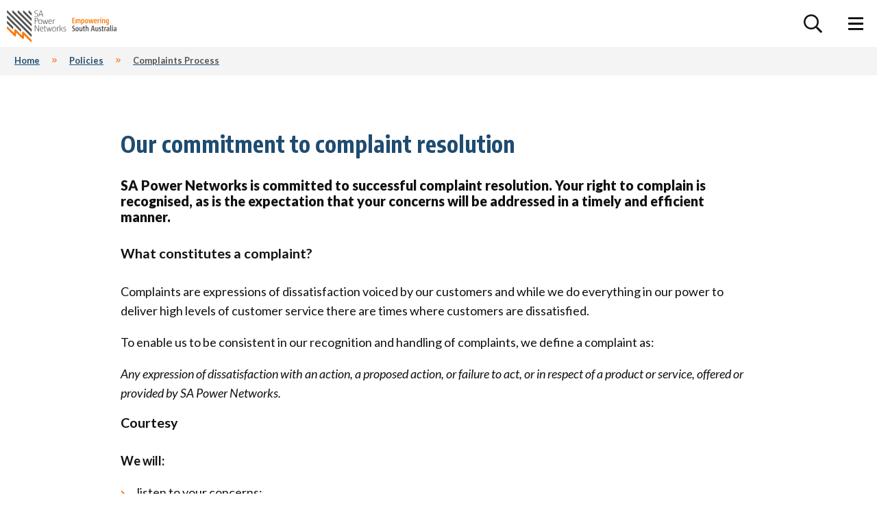

--- FILE ---
content_type: text/html;charset=utf-8
request_url: https://www.sapowernetworks.com.au/policies/complaints-process/
body_size: 30092
content:








<!DOCTYPE html>
<html lang="en">
  <head>
    <meta charset="utf-8">
    <meta http-equiv="x-ua-compatible" content="ie=edge">
    <meta content='width=device-width, initial-scale=1.0, maximum-scale=1.0, user-scalable=0, shrink-to-fit=yes' name='viewport' />
<!-- Google Tag Manager -->
<script>(function(w,d,s,l,i){w[l]=w[l]||[];w[l].push({'gtm.start':
new Date().getTime(),event:'gtm.js'});var f=d.getElementsByTagName(s)[0],
j=d.createElement(s),dl=l!='dataLayer'?'&l='+l:'';j.async=true;j.src=
'https://www.googletagmanager.com/gtm.js?id='+i+dl+ '&gtm_auth=6cuMDQdeVcTiIE1TuAXDlg&gtm_preview=env-2&gtm_cookies_win=x';f.parentNode.insertBefore(j,f);
})(window,document,'script','dataLayer','GTM-5RFN6L2');</script>
<!-- End Google Tag Manager -->
    <meta name="Category" content="General"/> <meta name="Page type" content="Secondary"/> <meta name="Date Created" content="14/09/2021 14:52"/> <meta name="Page Category" content="Website page"/> <meta name="Date Modified" content="14/05/2025 14:36"/> <meta name="Author" content="Morne de Klerk"/> <meta name="Page Feedback Form" content="Enabled"/> <meta name="Description" content="Our commitment to complaint resolution"/> <meta name="Tags" content="complaints process"/> <link href="/js/semantic/semantic.min.css" rel="stylesheet" type="text/css"/><link rel="stylesheet" href="/css/common.css?_=20251014" type="text/css"/> <link rel="stylesheet" href="/css/fonts/fontawesome/css/all.min.css?_=20251014" type="text/css"/> <link rel="stylesheet" href="/css/site.css?_=20251014" type="text/css"/> <link rel="stylesheet" href="/custom/styles/main-style.css?_=20251014" type="text/css" media="all"/><title>Complaints Process | SA Power Networks</title> <link rel="canonical" href="https://www.sapowernetworks.com.au/policies/complaints-process/"/> <script type="text/javascript" src="/js/jquery/jquery.js"></script> <script type="text/javascript" src="/js/jquery/jquery-migrate.js"></script> <script type="text/javascript" src="/js/site.js"></script> <script type="text/javascript">
//<![CDATA[
initJQuery = function() {
if (typeof(jQuery) != 'undefined') {
  jQuery.noConflict();
  jQuery(window).bind('load', function() { if(jQuery().tooltip) { jQuery('.tooltip').tooltip({ extraClass: 'jqueryTooltip', showURL: false, bodyHandler: function() { return jQuery(this).attr('tooltipTitle'); } }); } if(jQuery().popup) { jQuery('.help-tooltip').popup(); } });
} else {
  window.setTimeout(initJQuery, 100);
}
};
initJQuery();

//]]>
</script> <script type="text/javascript" src="/js/moment/moment.min.js"></script><script type="text/javascript" src="/js/moment/moment-timezone-with-data.min.js"></script><script type="text/javascript" src="/js/semantic/semantic.min.js"></script><script type="text/javascript" src="/js/semantic/semantic-init-cal.jsp"></script><script type="text/javascript" src="/js/common.js"></script> <script type="text/javascript" src="/js/favourites.js"></script>
    <link rel="apple-touch-icon" sizes="180x180" href="/favicons/apple-touch-icon.png">
    <link rel="icon" type="image/png" sizes="32x32" href="/favicons/favicon-32x32.png">
    <link rel="icon" type="image/png" sizes="16x16" href="/favicons/favicon-16x16.png">
    <link rel="mask-icon" href="/favicons/safari-pinned-tab.svg" color="#d52b1e">
    <link rel="shortcut icon" href="/favicons/favicon.ico">
    <link href="https://fonts.googleapis.com/css?family=Lato:400,400i,700,900%7cEncode+Sans+Condensed:400,700%7cEncode+Sans+Semi+Condensed:700" rel="stylesheet">
    <meta name="msapplication-config" content="/favicons/browserconfig.xml">
    <meta name="theme-color" content="#ffffff">
    <meta name="facebook-domain-verification" content="u3bxec8pw9zep95pc3d06qtxockfl3" />
    <script>
      window.components = [];
    </script>
    <style media="screen">@-webkit-keyframes spin{0%{-webkit-transform:rotate(0deg);transform:rotate(0deg)}to{-webkit-transform:rotate(1turn);transform:rotate(1turn)}}@keyframes spin{0%{-webkit-transform:rotate(0deg);transform:rotate(0deg)}to{-webkit-transform:rotate(1turn);transform:rotate(1turn)}}svg.fa-map-marker-alt{width:0.75em;}</style>
  </head>
  <body class="">
<!-- Google Tag Manager (noscript) -->
<noscript><iframe src="https://www.googletagmanager.com/ns.html?id=GTM-5RFN6L2&gtm_auth=O0Jm25NgAKF8nSdVoVJ47g&gtm_preview=env-17&gtm_cookies_win=x"
height="0" width="0" style="display:none;visibility:hidden"></iframe></noscript>
<!-- End Google Tag Manager (noscript) -->
  
  

<a href="#" class="skip-to-content" tabindex="1">Skip to content</a>
<div class="mobile-overlay"></div>
<script>window.components.push('header');</script>
<header>
<nav class="header__wrapper" id="sticky-nav">
	<div class="sticky-nav__wrapper">
		<div class="header">
			<div class="header__container justify-content-between align-items-center">
				<a 
				href='https://www.sapowernetworks.com.au'
        class="header__brand">
					<img src="/custom/control/sapn/header-logo.svg" alt="">
					<span class="sr-only">Home SA Power Networks - logo</span>
				</a>
				<a href="/contact-us/interpreter-services/" class="language-link d-xl-none">
					<svg class="language-link__icon" version="1.1" xmlns="http://www.w3.org/2000/svg" xmlns:xlink="http://www.w3.org/1999/xlink" x="0px" y="0px" viewBox="0 0 512 512" style="enable-background:new 0 0 512 512;" xml:space="preserve" role="img" aria-label="Language">
						<title>Language</title>
						<style type="text/css">
						.language-st0{fill:#111111;}
					</style>
					<g>
						<g>
							<g>
								<path class="language-st0" d="M195.7,268.1c-0.8-4.1-29.1-145.5-30-150c-1.4-7-7.6-12.1-14.7-12.1h-30c-7.2,0-13.3,5-14.7,12.1
								c-0.9,4.6-29.2,146.1-30,150c-1.6,8.1,3.6,16,11.8,17.6c8.1,1.6,16-3.6,17.7-11.8l9.6-47.9h41.4l9.6,47.9
								c1.6,8.1,9.5,13.4,17.6,11.8C192.1,284.1,197.3,276.2,195.7,268.1z M121.3,196l12-60h5.4l12,60H121.3z"/>
							</g>
						</g>
						<g>
							<g>
								<path class="language-st0" d="M436,226h-45v-15c0-8.3-6.7-15-15-15s-15,6.7-15,15v15h-45c-8.3,0-15,6.7-15,15s6.7,15,15,15h3.6
								c8.5,27.6,21.4,48.8,35.6,65.8c-11.5,10.5-23.2,19.2-33.6,27.5c-6.5,5.2-7.5,14.6-2.3,21.1c5.2,6.5,14.6,7.5,21.1,2.3
								c10.4-8.4,23-17.6,35.6-29.3c12.7,11.6,25.2,20.9,35.6,29.3c6.5,5.2,15.9,4.1,21.1-2.3c5.2-6.5,4.1-15.9-2.3-21.1
								c-10.4-8.3-22-16.9-33.6-27.5c14.2-17,27-38.2,35.6-65.8h3.6c8.3,0,15-6.7,15-15S444.3,226,436,226z M376,299.7
								c-9.6-12-18.2-26.4-24.7-43.8h49.4C394.2,273.4,385.6,287.7,376,299.7z"/>
							</g>
						</g>
						<g>
							<g>
								<path class="language-st0" d="M467,91H250.6l-6.4-51.6C241.4,16.9,222.2,0,199.5,0H45C20.2,0,0,20.2,0,45v331c0,24.8,20.2,45,45,45h126.5
								l6.3,51.6c2.8,22.4,22,39.4,44.7,39.4H467c24.8,0,45-20.2,45-45V136C512,111.2,491.8,91,467,91z M45,391c-8.3,0-15-6.7-15-15V45
								c0-8.3,6.7-15,15-15h154.5c7.5,0,13.9,5.6,14.9,13.1c2.2,17.4,41.2,330.6,43.4,347.9H45z M206.7,461.8l-5-40.8H242L206.7,461.8z
								M482,467c0,8.3-6.7,15-15,15H228.9l57.1-66.1c2.9-3.3,4.2-7.7,3.6-12L254.3,121H467c8.3,0,15,6.7,15,15V467z"/>
							</g>
						</g>
					</g>
				</svg>

				<span class="language-link__text">Language</span>
			</a>
			<div class="header__right">
					<div class="header-search__container" id="header-search-container">
						



<div class="nav-item__highlight"></div>
<p class="sr-only">
    For the following menu: when a menu item is expanded, focus is moved to the expanded sub-menu.
    When pressing the Tab key to move through sub-menu items, the sub-menu for each menu item will open in sequence.
</p>
<nav class="navbar container navbar-expand">

<div class="top-header__wrapper">
  <div class="top-header">
    <div class="top-header__container row top-nav-bar">
        <ul class="navbar-nav desktop-nav d-none d-xl-flex align-items-center">
            <li data-slug="about" class="active nav-item nav-item--text about">
              <a class="nav-link" href="/about-us" aria-expanded="false" data-megamenu="#megamenu-about" aria-haspopup="true" aria-describedby="megamenu-about">
                <span>About</span>
              </a>
            </li>
            <li data-slug="careers" class="active nav-item nav-item--text careers">
              <a class="nav-link" href="/about-us/careers" aria-expanded="false" data-megamenu="#megamenu-careers" aria-haspopup="true" aria-describedby="megamenu-careers">
                <span>Careers</span>
              </a>
            </li>
            <li data-slug="contact-us" class="active nav-item nav-item--text contact-us">
                <a class="nav-link" href="/contact" aria-expanded="false" data-megamenu="#megamenu-contact" aria-haspopup="true" aria-describedby="megamenu-contact">
                    <span>Contact</span>
                </a>
            </li>
            <li class="nav-item secondary">
                <a href="#" class="nav-link nav-link--icon header__alert-toggle" style="display:none;" title="Click to toggle alert messages" role="button" aria-expanded="false">
                    <span class="sr-only">Alert Messages - these expand further below</span>
                    <i class="far fa-exclamation-triangle fa-lg header__alert-toggle--inactive"></i>
                    <i class="fas fa-exclamation-triangle fa-lg header__alert-toggle--active"></i>
                </a>
            </li>
        </ul>
    </div>
  </div>
</div>

<div class="row">
    <ul class="navbar-nav desktop-nav d-none d-xl-flex align-items-center">
                            
                
        <script>
            window
                .components
                .push('nav-item');
        </script>
                                <li data-slug="outages" class="nav-item nav-item--text outages " data-pageid="5093">
                  <a class="nav-link has-dropdown" href="/outages/" aria-expanded="false" data-megamenu="#megamenu-outages">
                      <span>Outages</span>
                      <i class="fas fa-chevron-right nav-link__dropdown-indicator" aria-hidden focusable="false"></i>
                  </a>
                                                                    </li>
                                              
                
        <script>
            window
                .components
                .push('nav-item');
        </script>
                                <li data-slug="your-power" class="nav-item nav-item--text your-power " data-pageid="5094">
                  <a class="nav-link has-dropdown" href="/your-power/" aria-expanded="false" data-megamenu="#megamenu-yourpower">
                      <span>Your power</span>
                      <i class="fas fa-chevron-right nav-link__dropdown-indicator" aria-hidden focusable="false"></i>
                  </a>
                                                                    </li>
                                              
                
        <script>
            window
                .components
                .push('nav-item');
        </script>
                                <li data-slug="connections" class="nav-item nav-item--text connections " data-pageid="5097">
                  <a class="nav-link has-dropdown" href="/connections/" aria-expanded="false" data-megamenu="#megamenu-connections">
                      <span>Connections</span>
                      <i class="fas fa-chevron-right nav-link__dropdown-indicator" aria-hidden focusable="false"></i>
                  </a>
                                                                    </li>
                                              
                
        <script>
            window
                .components
                .push('nav-item');
        </script>
                                <li data-slug="safety" class="nav-item nav-item--text safety " data-pageid="5095">
                  <a class="nav-link has-dropdown" href="/safety/" aria-expanded="false" data-megamenu="#megamenu-safety">
                      <span>Safety</span>
                      <i class="fas fa-chevron-right nav-link__dropdown-indicator" aria-hidden focusable="false"></i>
                  </a>
                                                                    </li>
                                              
                
        <script>
            window
                .components
                .push('nav-item');
        </script>
                                <li data-slug="maintenance" class="nav-item nav-item--text maintenance " data-pageid="5098">
                  <a class="nav-link has-dropdown" href="/maintenance/" aria-expanded="false" data-megamenu="#megamenu-maintenance">
                      <span>Maintenance</span>
                      <i class="fas fa-chevron-right nav-link__dropdown-indicator" aria-hidden focusable="false"></i>
                  </a>
                                                                    </li>
                                              
                
        <script>
            window
                .components
                .push('nav-item');
        </script>
                                <li data-slug="industry" class="nav-item nav-item--text industry " data-pageid="7192">
                  <a class="nav-link has-dropdown" href="/industry/" aria-expanded="false" data-megamenu="#megamenu-industry">
                      <span>Industry</span>
                      <i class="fas fa-chevron-right nav-link__dropdown-indicator" aria-hidden focusable="false"></i>
                  </a>
                                                                    </li>
                                              
                
        <script>
            window
                .components
                .push('nav-item');
        </script>
                                <li data-slug="future-energy" class="nav-item nav-item--text future-energy " data-pageid="9262">
                  <a class="nav-link has-dropdown" href="/future-energy/" aria-expanded="false" data-megamenu="#megamenu-futureenergy">
                      <span>Future energy</span>
                      <i class="fas fa-chevron-right nav-link__dropdown-indicator" aria-hidden focusable="false"></i>
                  </a>
                                                                    </li>
                                              
                        
        <script>
            window
                .components
                .push('nav-item');
        </script>
                        </ul>
</div>

<div class="d-xl-none">
    <ul class="navbar-nav mobile-nav">
    <script>window.components.push('navigation.alert-toggle');</script>
        <li class="nav-item ">
            <a href="#" class="nav-link nav-link--icon header__alert-toggle" style="display:none;" title="Click to toggle alert messages" role="button" aria-expanded="false">
                <span class="sr-only">Alert Messages - these expand further below</span>
                <svg class="svg-inline--fa fa-exclamation-triangle fa-w-18 header__alert-toggle--inactive" aria-hidden="true" data-prefix="far" data-icon="exclamation-triangle" role="img" xmlns="http://www.w3.org/2000/svg" viewBox="0 0 576 512" data-fa-i2svg=""><path fill="currentColor" d="M248.747 204.705l6.588 112c.373 6.343 5.626 11.295 11.979 11.295h41.37a12 12 0 0 0 11.979-11.295l6.588-112c.405-6.893-5.075-12.705-11.979-12.705h-54.547c-6.903 0-12.383 5.812-11.978 12.705zM330 384c0 23.196-18.804 42-42 42s-42-18.804-42-42 18.804-42 42-42 42 18.804 42 42zm-.423-360.015c-18.433-31.951-64.687-32.009-83.154 0L6.477 440.013C-11.945 471.946 11.118 512 48.054 512H527.94c36.865 0 60.035-39.993 41.577-71.987L329.577 23.985zM53.191 455.002L282.803 57.008c2.309-4.002 8.085-4.002 10.394 0l229.612 397.993c2.308 4-.579 8.998-5.197 8.998H58.388c-4.617.001-7.504-4.997-5.197-8.997z"></path></svg><!-- <i class="far fa-exclamation-triangle  header__alert-toggle--inactive"></i> -->
                <svg class="svg-inline--fa fa-exclamation-triangle fa-w-18 header__alert-toggle--active" aria-hidden="true" data-prefix="fas" data-icon="exclamation-triangle" role="img" xmlns="http://www.w3.org/2000/svg" viewBox="0 0 576 512" data-fa-i2svg=""><path fill="currentColor" d="M569.517 440.013C587.975 472.007 564.806 512 527.94 512H48.054c-36.937 0-59.999-40.055-41.577-71.987L246.423 23.985c18.467-32.009 64.72-31.951 83.154 0l239.94 416.028zM288 354c-25.405 0-46 20.595-46 46s20.595 46 46 46 46-20.595 46-46-20.595-46-46-46zm-43.673-165.346l7.418 136c.347 6.364 5.609 11.346 11.982 11.346h48.546c6.373 0 11.635-4.982 11.982-11.346l7.418-136c.375-6.874-5.098-12.654-11.982-12.654h-63.383c-6.884 0-12.356 5.78-11.981 12.654z"></path></svg><!-- <i class="fas fa-exclamation-triangle  header__alert-toggle--active"></i> -->
            </a>
        </li>
        <li class="nav-item">
            <a class="nav-link global-search-toggle" href="#" title="Toggle global site search">
                <i class="far fa-search"></i>
                <i class="fal fa-times"></i>
                <span class="sr-only">Toggle global site search</span>
            </a>
        </li>
    </ul>
</div>

        <button id="mobile-navigation-toggle" type="button" class="header__toggle d-flex d-xl-none" data-toggle="menu" aria-controls="header-search-container" aria-expanded="false" aria-label="Toggle navigation">
          <i class="far fa-bars mobile-navigation-toggle__icon mobile-navigation-toggle__icon--inactive"></i>
          <i class="fal fa-times mobile-navigation-toggle__icon mobile-navigation-toggle__icon--active"></i>
        </button>
    </nav>
</div>

<script>window.components.push('header-search');</script>
<fieldset>
    <legend class="sr-only">Search this site</legend>
    <form class="header-search" action="/public/redirect.jsp" method="get">
      <div class="header-search__tray">
        <label for="header-search-input" class="sr-only">Search</label>
        <input type="text" id="header-search-input" name="str" value="" placeholder="Search" class="header-search__input" aria-haspopup="true" aria-expanded="false" autocomplete="off">
        <button aria-label="Clear and close" data-toggle="header-search" data-action="close" aria-controls="header-search-input" data-target="#header-search-input" type="button" class="header-search__button header-search__button--close" tabindex="0">
          <i class="fal fa-times"></i>
        </button>
        <button aria-label="Search" data-toggle="header-search" data-action="open" aria-controls="header-search__autosuggest" data-target="#header-search-input" type="submit" class="header-search__button header-search__button--submit" tabindex="0">
          <i class="far fa-search"></i>
          <i class="far fa-spinner-third fa-spin"></i>
        </button>
      </div>

      <div class="header-search__autosuggest-wrapper" role="alert" aria-live="assertive">
        <ul class="header-search__autosuggest" id="header-search__autosuggest">
                  <li class="header-search__autosuggest-item">
              <a href="#" class="header-search__autosuggest-link autosuggest-link">Placeholder</a>
            </li>
              </ul>
      </div>
    <input type='hidden' name='rpp' value='10' />
    <input type='hidden' name='xcid' value='5103' />
    <input type='hidden' name='id' value='5103' />
    <input type='hidden' name='rst' value='all' />
    </form>
</fieldset>
</div>
</div>
    <script>window.components.push('navigation.megamenu');</script>
    <ul class="megamenu__wrapper">
        <!-- [Ljava.lang.String;@27d94699 -->
                <!-- 5093 -->
                <li class="megamenu" id="megamenu-outages">
        <div class="megamenu__container">
            <h2 class="megamenu__heading">
                <i class="fas fa-chevron-right"></i>
                <a href="/outages/" tabindex="-1">Outages</a>
            </h2>
            <ul class="row p-0">
                                  
                      <li class="col-3 megamenu__links-wrapper">
          <ul class="megamenu__links">
                                  <li class="megamenu__link">
                  <a href="/outages/dont-wait-for-summer/" tabindex="-1">Don't wait for Summer</a>
              </li>
                                                        <li class="megamenu__link">
                  <a href="/outages/view-the-outage-map/" tabindex="-1">View the outage map</a>
              </li>
                                                        <li class="megamenu__link">
                  <a href="/outages/life-support-customers/" tabindex="-1">Life support customers</a>
              </li>
                                                        <li class="megamenu__link">
                  <a href="/outages/report-a-problem/" tabindex="-1">Report a problem</a>
              </li>
                      </ul>
          </li>
                                <li class="col-3 megamenu__links-wrapper">
          <ul class="megamenu__links">
                                  <li class="megamenu__link">
                  <a href="/outages/what-to-do-when-the-power-goes-out/" tabindex="-1">What to do when the power goes out</a>
              </li>
                                                        <li class="megamenu__link">
                  <a href="/outages/sign-up-for-outage-alerts/" tabindex="-1">Sign up for outage alerts</a>
              </li>
                                                        <li class="megamenu__link">
                  <a href="/outages/make-a-claim/" tabindex="-1">Make a claim</a>
              </li>
                                                        <li class="megamenu__link">
                  <a href="/outages/load-shedding/" tabindex="-1">Load shedding</a>
              </li>
                      </ul>
          </li>
                                                                              <li class="col-6 megamenu__secondary-nav megamenu__secondary-nav--expanded-border">
                        <h3 class="megamenu__subheading megamenu__subheading--power-out">Power out?</h3>

<div class="outage-search outage-search--inline"><span class="outage-search__error outage-search__error--mobile">Please enter a South Australian address.</span>

<form action="https://outage.apps.sapowernetworks.com.au/Outages/OutageSearch" class="outage-search__input-wrapper" method="get"><label class="sr-only" for="outagemap-megamenu">Outage Locality Search</label> <span class="outage-search__error">Please enter a South Australian address.</span> <input aria-expanded="false" aria-haspopup="true" class="outage-search__input form-control" id="outagemap-megamenu" placeholder="Enter your street, suburb or postcode" type="text" /> <i class="fal fa-map-marker-alt" aria-hidden="true"></i> <a class="outage-search__input-clear" href="#" title="Click to clear search results"><span class="sr-only">Click to clear search results</span><i class="fal fa-times"></i></a></form>
<a aria-label="Click to allow browser to auto detect your location" class="outage-search__location outage-search__link" href="#">Use my location</a></div>

<div class="megamenu__quicklinks megamenu__links-wrapper">
<h3 class="megamenu__subheading">Report a problem</h3>

<ul class="megamenu__links">
	<li class="megamenu__link megamenu__link--quicklink"><a href="/incapsula-redirect/outages/report-a-problem/report-an-outage" tabindex="-1">Report an outage</a></li>
	<li class="megamenu__link megamenu__link--quicklink"><a href="/incapsula-redirect/outages/report-a-problem/report-an-issue-with-a-street-light" tabindex="-1">Report a street light problem</a></li>
	<li class="megamenu__link megamenu__link--quicklink"><a href="/outages/report-a-problem/report-a-hazard/" tabindex="-1">Report a hazard</a></li>
</ul>
</div>
                    </li>
                                          </ul>
        </div>
    </li>
                <!-- 5094 -->
                <li class="megamenu" id="megamenu-yourpower">
        <div class="megamenu__container">
            <h2 class="megamenu__heading">
                <i class="fas fa-chevron-right"></i>
                <a href="/your-power/" tabindex="-1">Your power</a>
            </h2>
            <ul class="row p-0">
                                  
                  <li class="col-3 megamenu__links-wrapper">
          <a href="/your-power/quality-reliability/"><h3 class="megamenu__subheading">Quality & reliability</h3></a>
                    <ul class="megamenu__links">
      
                                    <li class="megamenu__link">
            <a href="/your-power/quality-reliability/guaranteed-service-level-payment/" tabindex="-1">Guaranteed Service Level payment</a>
        </li>
                                      <li class="megamenu__link">
            <a href="/your-power/quality-reliability/reliability-management/" tabindex="-1">Reliability management</a>
        </li>
                                      <li class="megamenu__link">
            <a href="/your-power/quality-reliability/solar-curtailment-for-minimum-system-demand-events/" tabindex="-1">Solar curtailment for minimum system demand events</a>
        </li>
                                      <li class="megamenu__link">
            <a href="/your-power/quality-reliability/solar-inverter-settings/" tabindex="-1">Solar inverter settings</a>
        </li>
              
                      </ul>
                    </li>
                        <li class="col-3 megamenu__links-wrapper">
          <a href="/your-power/billing/"><h3 class="megamenu__subheading">Billing</h3></a>
                    <ul class="megamenu__links">
      
                                    <li class="megamenu__link">
            <a href="/your-power/billing/meter-reading/" tabindex="-1">Meter reading</a>
        </li>
                                      <li class="megamenu__link">
            <a href="/your-power/billing/understanding-power-pricing/" tabindex="-1">Understanding power pricing</a>
        </li>
                                      <li class="megamenu__link">
            <a href="/your-power/billing/financial-hardship/" tabindex="-1">Financial hardship</a>
        </li>
                                      <li class="megamenu__link">
            <a href="/your-power/billing/tariffs-we-charge-to-distribute-your-electricity/" tabindex="-1">Tariffs we charge to distribute your electricity</a>
        </li>
              
                      </ul>
                    </li>
                        <li class="col-3 megamenu__links-wrapper">
          <a href="/your-power/manage-your-power-use/"><h3 class="megamenu__subheading">Manage your power</h3></a>
                    <ul class="megamenu__links">
      
                                    <li class="megamenu__link">
            <a href="/your-power/manage-your-power-use/life-support-customers/" tabindex="-1">Life support customers</a>
        </li>
                                              <li class="megamenu__link">
            <a href="/your-power/manage-your-power-use/moving-house-or-premise/" tabindex="-1">Moving house or property</a>
        </li>
                                      <li class="megamenu__link">
            <a href="/your-power/manage-your-power-use/your-meter-data/" tabindex="-1">Your Meter Data</a>
        </li>
                                      <li class="megamenu__link">
            <a href="/your-power/manage-your-power-use/authority-to-act-form/" tabindex="-1">Authority to act form</a>
        </li>
              
                      </ul>
                    </li>
                        <li class="col-3 megamenu__links-wrapper">
          <a href="/your-power/smarter-energy/"><h3 class="megamenu__subheading">Smarter energy</h3></a>
                    <ul class="megamenu__links">
      
                                    <li class="megamenu__link">
            <a href="/your-power/smarter-energy/be-energy-efficient/" tabindex="-1">Be energy efficient</a>
        </li>
                                      <li class="megamenu__link">
            <a href="/your-power/smarter-energy/electric-vehicles/" tabindex="-1">Electric vehicles</a>
        </li>
                                      <li class="megamenu__link">
            <a href="/your-power/smarter-energy/national-smart-meter-rollout/" tabindex="-1">National smart meter roll-out</a>
        </li>
                                      <li class="megamenu__link">
            <a href="/your-power/smarter-energy/flexible-exports/" tabindex="-1">Flexible Exports</a>
        </li>
                                      <li class="megamenu__link">
            <a href="/your-power/smarter-energy/flexible-exports-eligibility/" tabindex="-1">Flexible Exports Eligibility</a>
        </li>
              
                      </ul>
                    </li>
                                                  </ul>
        </div>
    </li>
                <!-- 5097 -->
                <li class="megamenu" id="megamenu-connections">
        <div class="megamenu__container">
            <h2 class="megamenu__heading">
                <i class="fas fa-chevron-right"></i>
                <a href="/connections/" tabindex="-1">Connections</a>
            </h2>
            <ul class="row p-0">
                                  
                      <li class="col-3 megamenu__links-wrapper">
          <ul class="megamenu__links">
                                                <li class="megamenu__link">
                  <a href="/connections/new-connections/" tabindex="-1">New connections</a>
              </li>
                                                        <li class="megamenu__link">
                  <a href="/connections/bushfire-reconnections/" tabindex="-1">Bushfire reconnections</a>
              </li>
                                                        <li class="megamenu__link">
                  <a href="/connections/connect-solar-and-ev-chargers/" tabindex="-1">Connect solar and EV chargers</a>
              </li>
                                                        <li class="megamenu__link">
                  <a href="/connections/modify-your-connection/" tabindex="-1">Modify your connection</a>
              </li>
                      </ul>
          </li>
                                <li class="col-3 megamenu__links-wrapper">
          <ul class="megamenu__links">
                                  <li class="megamenu__link">
                  <a href="/connections/request-a-quote/" tabindex="-1">Request a quote</a>
              </li>
                                                        <li class="megamenu__link">
                  <a href="/connections/disconnections/" tabindex="-1">Disconnections</a>
              </li>
                                                        <li class="megamenu__link">
                  <a href="/connections/lighting/" tabindex="-1">Lighting</a>
              </li>
                                                        <li class="megamenu__link">
                  <a href="/connections/moving-house-or-property/" tabindex="-1">Moving house or property</a>
              </li>
                      </ul>
          </li>
                                <li class="col-3 megamenu__links-wrapper">
          <ul class="megamenu__links">
                                  <li class="megamenu__link">
                  <a href="/connections/new-meter-installations/" tabindex="-1">New meter installations</a>
              </li>
                                                        <li class="megamenu__link">
                  <a href="/connections/relocate-our-equipment/" tabindex="-1">Relocate our equipment</a>
              </li>
                                                        <li class="megamenu__link">
                  <a href="/connections/temporary-connections/" tabindex="-1">Temporary connections</a>
              </li>
                                                        <li class="megamenu__link">
                  <a href="/connections/rex-portal/" tabindex="-1">REX portal</a>
              </li>
                      </ul>
          </li>
                                <li class="col-3 megamenu__links-wrapper">
          <ul class="megamenu__links">
                                  <li class="megamenu__link">
                  <a href="/connections/request-for-low-voltage-line-covers-tiger-tails/" tabindex="-1">Request for low voltage line covers (tiger tails)</a>
              </li>
                                                        <li class="megamenu__link">
                  <a href="/connections/clearance-to-energise/" tabindex="-1">Clearance to energise</a>
              </li>
                                                                      <li class="megamenu__link">
                  <a href="/connections/endorsement-for-wholesale-demand-response-wdr/" tabindex="-1">Endorsement for Wholesale Demand Response (WDR)</a>
              </li>
                      </ul>
          </li>
                                                      </ul>
        </div>
    </li>
                <!-- 5095 -->
                <li class="megamenu" id="megamenu-safety">
        <div class="megamenu__container">
            <h2 class="megamenu__heading">
                <i class="fas fa-chevron-right"></i>
                <a href="/safety/" tabindex="-1">Safety</a>
            </h2>
            <ul class="row p-0">
                                  
                      <li class="col-3 megamenu__links-wrapper">
          <ul class="megamenu__links">
                                  <li class="megamenu__link">
                  <a href="/safety/farm-safety-look-up-and-live/" tabindex="-1">Farm Safety - Look Up and Live</a>
              </li>
                                                        <li class="megamenu__link">
                  <a href="/safety/flood-safety/" tabindex="-1">Flood safety</a>
              </li>
                                                        <li class="megamenu__link">
                  <a href="/safety/living-near-substations/" tabindex="-1">Living near substations</a>
              </li>
                                                        <li class="megamenu__link">
                  <a href="/safety/privatelyowned-poles-and-powerlines/" tabindex="-1">Privately-owned poles and powerlines</a>
              </li>
                      </ul>
          </li>
                                <li class="col-3 megamenu__links-wrapper">
          <ul class="megamenu__links">
                                  <li class="megamenu__link">
                  <a href="/safety/underground-assets-before-you-dig/" tabindex="-1">Underground assets - before you dig</a>
              </li>
                                                        <li class="megamenu__link">
                  <a href="/safety/bushfire-safety/" tabindex="-1">Bushfire safety</a>
              </li>
                                                        <li class="megamenu__link">
                  <a href="/safety/contractor-whs-induction/" tabindex="-1">Contractor WHS Induction</a>
              </li>
                                                        <li class="megamenu__link">
                  <a href="/safety/shocks-and-tingles/" tabindex="-1">Shocks and tingles </a>
              </li>
                      </ul>
          </li>
                                <li class="col-3 megamenu__links-wrapper">
          <ul class="megamenu__links">
                                  <li class="megamenu__link">
                  <a href="/safety/vegetation-around-powerlines/" tabindex="-1">Vegetation around powerlines</a>
              </li>
                                                        <li class="megamenu__link">
                  <a href="/safety/wires-down-safety/" tabindex="-1">Wires down safety</a>
              </li>
                                                        <li class="megamenu__link">
                  <a href="/safety/working-around-overhead-powerlines/" tabindex="-1">Working around overhead powerlines</a>
              </li>
                                                        <li class="megamenu__link">
                  <a href="/safety/severe-weather-safety/" tabindex="-1">Severe weather safety</a>
              </li>
                      </ul>
          </li>
                                                                  </ul>
        </div>
    </li>
                <!-- 5098 -->
                <li class="megamenu" id="megamenu-maintenance">
        <div class="megamenu__container">
            <h2 class="megamenu__heading">
                <i class="fas fa-chevron-right"></i>
                <a href="/maintenance/" tabindex="-1">Maintenance</a>
            </h2>
            <ul class="row p-0">
                                  
                      <li class="col-3 megamenu__links-wrapper">
          <ul class="megamenu__links">
                                  <li class="megamenu__link">
                  <a href="/maintenance/outages-due-to-insulator-pollution/" tabindex="-1">Outages due to insulator pollution</a>
              </li>
                                                        <li class="megamenu__link">
                  <a href="/maintenance/access-to-your-property/" tabindex="-1">Access to your property</a>
              </li>
                                                        <li class="megamenu__link">
                  <a href="/maintenance/preparing-for-a-planned-power-interruption/" tabindex="-1">Preparing for a planned power interruption</a>
              </li>
                                                        <li class="megamenu__link">
                  <a href="/maintenance/lighting/" tabindex="-1">Lighting</a>
              </li>
                      </ul>
          </li>
                                <li class="col-3 megamenu__links-wrapper">
          <ul class="megamenu__links">
                                  <li class="megamenu__link">
                  <a href="/maintenance/meters/" tabindex="-1">Meters</a>
              </li>
                                                        <li class="megamenu__link">
                  <a href="/maintenance/powerline-inspections/" tabindex="-1">Powerline inspections</a>
              </li>
                                                        <li class="megamenu__link">
                  <a href="/maintenance/report-graffiti/" tabindex="-1">Report graffiti</a>
              </li>
                                                        <li class="megamenu__link">
                  <a href="/maintenance/tree-trimming/" tabindex="-1">Tree trimming</a>
              </li>
                      </ul>
          </li>
                                <li class="col-3 megamenu__links-wrapper">
          <ul class="megamenu__links">
                                  <li class="megamenu__link">
                  <a href="/maintenance/view-outages-essential-work/" tabindex="-1">View outages & essential work</a>
              </li>
                      </ul>
          </li>
                                                      </ul>
        </div>
    </li>
                <!-- 7192 -->
                <li class="megamenu" id="megamenu-industry">
        <div class="megamenu__container">
            <h2 class="megamenu__heading">
                <i class="fas fa-chevron-right"></i>
                <a href="/industry/" tabindex="-1">Industry</a>
            </h2>
            <ul class="row p-0">
                                  
                      <li class="col-3 megamenu__links-wrapper">
          <ul class="megamenu__links">
                                  <li class="megamenu__link">
                  <a href="/industry/access-your-clients-meter-data/" tabindex="-1">Access your client's meter data</a>
              </li>
                                                        <li class="megamenu__link">
                  <a href="/industry/annual-network-plans/" tabindex="-1">Annual network plans</a>
              </li>
                                                        <li class="megamenu__link">
                  <a href="/industry/connect-solar-and-ev-chargers/" tabindex="-1">Connect solar and EV chargers</a>
              </li>
                                                        <li class="megamenu__link">
                  <a href="/industry/contractor-whs-induction/" tabindex="-1">Contractor WHS Induction</a>
              </li>
                      </ul>
          </li>
                                <li class="col-3 megamenu__links-wrapper">
          <ul class="megamenu__links">
                                  <li class="megamenu__link">
                  <a href="/industry/facilities-access/" tabindex="-1">Facilities access</a>
              </li>
                                                        <li class="megamenu__link">
                  <a href="/industry/flexible-exports/" tabindex="-1">Flexible Exports</a>
              </li>
                                                        <li class="megamenu__link">
                  <a href="/industry/industry-news/" tabindex="-1">Industry news</a>
              </li>
                                                        <li class="megamenu__link">
                  <a href="/industry/lighting/" tabindex="-1">Lighting</a>
              </li>
                      </ul>
          </li>
                                <li class="col-3 megamenu__links-wrapper">
          <ul class="megamenu__links">
                                  <li class="megamenu__link">
                  <a href="/industry/network-tariff-change-request/" tabindex="-1">Network tariff change request</a>
              </li>
                                                        <li class="megamenu__link">
                  <a href="/industry/relevant-agent/" tabindex="-1">Relevant Agent</a>
              </li>
                                                        <li class="megamenu__link">
                  <a href="/industry/request-for-network-access/" tabindex="-1">Request for network access</a>
              </li>
                                                        <li class="megamenu__link">
                  <a href="/industry/resource-library/" tabindex="-1">Resource library</a>
              </li>
                      </ul>
          </li>
                                <li class="col-3 megamenu__links-wrapper">
          <ul class="megamenu__links">
                                  <li class="megamenu__link">
                  <a href="/industry/rex-portal/" tabindex="-1">REX Portal</a>
              </li>
                                                        <li class="megamenu__link">
                  <a href="/industry/service-installation-rules/" tabindex="-1">Service & Installation Rules</a>
              </li>
                                                        <li class="megamenu__link">
                  <a href="/industry/supplying-to-us/" tabindex="-1">Supplying to us</a>
              </li>
                                                        <li class="megamenu__link">
                  <a href="/industry/tenders/" tabindex="-1">Tenders</a>
              </li>
                      </ul>
          </li>
                                <li class="col-3 megamenu__links-wrapper">
          <ul class="megamenu__links">
                                  <li class="megamenu__link">
                  <a href="/industry/transporting-high-loads/" tabindex="-1">Transporting high loads</a>
              </li>
                      </ul>
          </li>
                                                                            <li class="col-3 megamenu__secondary-nav megamenu__secondary-nav--standard-border">
                    <div class="megamenu__quicklinks megamenu__links-wrapper">
                      <h3 class="megamenu__subheading">Quick links</h3>

<ul class="megamenu__links"><!--<li class="megamenu__link megamenu__link--quicklink"><a href="/industry/secured-site-log-in-for-approved-customers" target="_blank">Secured site log in for approved customers</a></li>-->
	<li class="megamenu__link megamenu__link--quicklink"><a href="/industry/public-lighting-portal" target="_blank">Public lighting portal</a></li>
	<li class="megamenu__link megamenu__link--quicklink"><a href="https://www.sapowernetworks.com.au/industry/contractors-access-to-network-standards-and-edrawings/">Contractors access to network standards and e-drawings</a></li>
</ul>
                    </div>
                  </li>
                                          </ul>
        </div>
    </li>
                <!-- 9262 -->
                <li class="megamenu" id="megamenu-futureenergy">
        <div class="megamenu__container">
            <h2 class="megamenu__heading">
                <i class="fas fa-chevron-right"></i>
                <a href="/future-energy/" tabindex="-1">Future energy</a>
            </h2>
            <ul class="row p-0">
                                  
                      <li class="col-3 megamenu__links-wrapper">
          <ul class="megamenu__links">
                                  <li class="megamenu__link">
                  <a href="/future-energy/energy-masters-demand-flexibility-pilot/" tabindex="-1">Energy Masters demand flexibility pilot</a>
              </li>
                                                        <li class="megamenu__link">
                  <a href="/future-energy/flexible-exports-for-solar-pv-trial/" tabindex="-1">Flexible Exports for Solar PV Trial</a>
              </li>
                                                        <li class="megamenu__link">
                  <a href="/future-energy/market-active-solar-trial/" tabindex="-1">Market Active Solar Trial</a>
              </li>
                                                        <li class="megamenu__link">
                  <a href="/future-energy/enhanced-voltage-management/" tabindex="-1">Enhanced voltage management</a>
              </li>
                      </ul>
          </li>
                                <li class="col-3 megamenu__links-wrapper">
          <ul class="megamenu__links">
                                  <li class="megamenu__link">
                  <a href="/future-energy/closed-loop-voltage-control-trial/" tabindex="-1">Closed Loop Voltage Control Trial</a>
              </li>
                                                        <li class="megamenu__link">
                  <a href="/future-energy/diverse-data-trial/" tabindex="-1">Diverse Data Trial</a>
              </li>
                                                        <li class="megamenu__link">
                  <a href="/future-energy/timeofuse-network-tariffs/" tabindex="-1">Time-of-Use Network Tariffs</a>
              </li>
                                                        <li class="megamenu__link">
                  <a href="/future-energy/smart-hot-water-control/" tabindex="-1">Smart Hot Water Control</a>
              </li>
                      </ul>
          </li>
                                <li class="col-3 megamenu__links-wrapper">
          <ul class="megamenu__links">
                                  <li class="megamenu__link">
                  <a href="/future-energy/advanced-virtual-power-plant-grid-integration-trial/" tabindex="-1">Advanced Virtual Power Plant Grid Integration Trial</a>
              </li>
                                                        <li class="megamenu__link">
                  <a href="/future-energy/residential-battery-trial/" tabindex="-1">Residential Battery Trial</a>
              </li>
                      </ul>
          </li>
                                                      </ul>
        </div>
    </li>
                <!-- 5100 -->
                <li class="megamenu" id="megamenu-contact">
        <div class="megamenu__container">
            <h2 class="megamenu__heading">
                <i class="fas fa-chevron-right"></i>
                <a href="/contact/" tabindex="-1">Contact</a>
            </h2>
            <ul class="row p-0">
                                  
                      <li class="col-3 megamenu__links-wrapper">
          <ul class="megamenu__links">
                                  <li class="megamenu__link">
                  <a href="/contact/feedback-enquiries-form/" tabindex="-1">Feedback & enquiries form</a>
              </li>
                                                        <li class="megamenu__link">
                  <a href="/contact/interpreter-services/" tabindex="-1">Interpreter services</a>
              </li>
                      </ul>
          </li>
                                                                              <li class="col-6 megamenu__secondary-nav megamenu__secondary-nav--expanded-border">
                        <div class="chatTextContainer">
<h3><svg class="injected-svg chat-icon" data-src="styles/svg/chat.svg" height="24" style="fill: rgb(0, 0, 0);" viewbox="0 0 24 24" width="24" xmlns="http://www.w3.org/2000/svg"><defs>
<style type="text/css">.maximize-svg-bg{fill:none;}
</style>
</defs><path class="maximize-svg-bg" d="M0,0H24V24H0Z"></path><path class="chat-svg-icon" d="M21,6H19v9H6v2a1,1,0,0,0,1,1H18l4,4V7A1,1,0,0,0,21,6Zm-4,6V3a1,1,0,0,0-1-1H3A1,1,0,0,0,2,3V17l4-4H16A1,1,0,0,0,17,12Z"></path></svg>&nbsp;&nbsp;Chat with us online</h3>

<p style="color:#000000">Our team are here to answer any questions you may have.</p>

<ul class="megamenu__links">
	<li class="megamenu__link"><a class="chatLink">Live Chat</a></li>
</ul>
</div>
                    </li>
                                          </ul>
        </div>
    </li>
                </ul>

					</div>
				</div>
			</div>
		</div>
	</div>
</nav>
</header>

<script>window.components.push('alert-banner');</script>

							

<script>window.components.push('navigation.mobile-navigation');</script>
<div class="mobile-header__wrapper" id="mobile-navigation-wrapper">
	<div class="mobile-header">
	  	<nav class="mobile-header__container mobile-header__first-level" id="mobile-navigation">
				

                       <div class="card mobile-nav-item has-children">
            <div class="card-header" id="subnav-item-5093">
                <span class="card-title"><a href="/outages/">Outages</a></span>
            </div>

                               <button aria-label="Outages" class="btn btn-link mobile-nav-item__button collapsed" type="button" data-toggle="collapse" data-target="#mobile-nav-item-5093" aria-expanded="false" aria-controls="mobile-nav-item-5093">
                    <svg class="svg-inline--fa fa-plus fa-w-14 mobile-nav-item__icon mobile-nav-item__icon--on" aria-hidden="true" data-prefix="far" data-icon="plus" role="img" xmlns="http://www.w3.org/2000/svg" viewBox="0 0 448 512" data-fa-i2svg=""><path fill="currentColor" d="M436 228H252V44c0-6.6-5.4-12-12-12h-32c-6.6 0-12 5.4-12 12v184H12c-6.6 0-12 5.4-12 12v32c0 6.6 5.4 12 12 12h184v184c0 6.6 5.4 12 12 12h32c6.6 0 12-5.4 12-12V284h184c6.6 0 12-5.4 12-12v-32c0-6.6-5.4-12-12-12z"></path></svg><!-- <i class="far fa-plus mobile-nav-item__icon mobile-nav-item__icon--on"></i> -->
                    <svg class="svg-inline--fa fa-minus fa-w-14 mobile-nav-item__icon mobile-nav-item__icon--off" aria-hidden="true" data-prefix="far" data-icon="minus" role="img" xmlns="http://www.w3.org/2000/svg" viewBox="0 0 448 512" data-fa-i2svg=""><path fill="currentColor" d="M436 284c6.6 0 12-5.4 12-12v-32c0-6.6-5.4-12-12-12H12c-6.6 0-12 5.4-12 12v32c0 6.6 5.4 12 12 12h424z"></path></svg><!-- <i class="far fa-minus mobile-nav-item__icon mobile-nav-item__icon--off"></i> -->
                </button>
               
                        <div id="mobile-nav-item-5093" class="collapse" aria-labelledby="subnav-item-5093" data-parent=" #mobile-navigation ">
                    <div class="mobile-header__subnav" id="subnav-5093">
                    <script>window.components.push('navigation.mobile-nav-item');</script>
                        
             <div class="card mobile-nav-item has-no-children">
            <div class="card-header" id="subnav-item-11626">
                <span class="card-title"><a href="/outages/dont-wait-for-summer/">Don't wait for Summer</a></span>
            </div>

               </div>
             <div class="card mobile-nav-item has-no-children">
            <div class="card-header" id="subnav-item-5277">
                <span class="card-title"><a href="/outages/view-the-outage-map/">View the outage map</a></span>
            </div>

               </div>
             <div class="card mobile-nav-item has-no-children">
            <div class="card-header" id="subnav-item-10522">
                <span class="card-title"><a href="/outages/life-support-customers/">Life support customers</a></span>
            </div>

               </div>
                       <div class="card mobile-nav-item has-children">
            <div class="card-header" id="subnav-item-5102">
                <span class="card-title"><a href="/outages/report-a-problem/">Report a problem</a></span>
            </div>

                               <button aria-label="Report a problem" class="btn btn-link mobile-nav-item__button collapsed" type="button" data-toggle="collapse" data-target="#mobile-nav-item-5102" aria-expanded="false" aria-controls="mobile-nav-item-5102">
                    <svg class="svg-inline--fa fa-plus fa-w-14 mobile-nav-item__icon mobile-nav-item__icon--on" aria-hidden="true" data-prefix="far" data-icon="plus" role="img" xmlns="http://www.w3.org/2000/svg" viewBox="0 0 448 512" data-fa-i2svg=""><path fill="currentColor" d="M436 228H252V44c0-6.6-5.4-12-12-12h-32c-6.6 0-12 5.4-12 12v184H12c-6.6 0-12 5.4-12 12v32c0 6.6 5.4 12 12 12h184v184c0 6.6 5.4 12 12 12h32c6.6 0 12-5.4 12-12V284h184c6.6 0 12-5.4 12-12v-32c0-6.6-5.4-12-12-12z"></path></svg><!-- <i class="far fa-plus mobile-nav-item__icon mobile-nav-item__icon--on"></i> -->
                    <svg class="svg-inline--fa fa-minus fa-w-14 mobile-nav-item__icon mobile-nav-item__icon--off" aria-hidden="true" data-prefix="far" data-icon="minus" role="img" xmlns="http://www.w3.org/2000/svg" viewBox="0 0 448 512" data-fa-i2svg=""><path fill="currentColor" d="M436 284c6.6 0 12-5.4 12-12v-32c0-6.6-5.4-12-12-12H12c-6.6 0-12 5.4-12 12v32c0 6.6 5.4 12 12 12h424z"></path></svg><!-- <i class="far fa-minus mobile-nav-item__icon mobile-nav-item__icon--off"></i> -->
                </button>
               
                        <div id="mobile-nav-item-5102" class="collapse" aria-labelledby="subnav-item-5102" data-parent=" #subnav-5102 ">
                    <div class="mobile-header__subnav" id="subnav-5102">
                    <script>window.components.push('navigation.mobile-nav-item');</script>
                        
             <div class="card mobile-nav-item has-no-children">
            <div class="card-header" id="subnav-item-5608">
                <span class="card-title"><a href="/outages/report-a-problem/report-an-outage/">Report an outage</a></span>
            </div>

               </div>
             <div class="card mobile-nav-item has-no-children">
            <div class="card-header" id="subnav-item-5578">
                <span class="card-title"><a href="/outages/report-a-problem/report-an-issue-with-a-street-light/">Report an issue with a street light</a></span>
            </div>

               </div>
             <div class="card mobile-nav-item has-no-children">
            <div class="card-header" id="subnav-item-5616">
                <span class="card-title"><a href="/outages/report-a-problem/report-a-hazard/">Report a hazard</a></span>
            </div>

               </div>
                        </div>
                </div>
                     </div>
             <div class="card mobile-nav-item has-no-children">
            <div class="card-header" id="subnav-item-5281">
                <span class="card-title"><a href="/outages/what-to-do-when-the-power-goes-out/">What to do when the power goes out</a></span>
            </div>

               </div>
             <div class="card mobile-nav-item has-no-children">
            <div class="card-header" id="subnav-item-5278">
                <span class="card-title"><a href="/outages/sign-up-for-outage-alerts/">Sign up for outage alerts</a></span>
            </div>

               </div>
                       <div class="card mobile-nav-item has-children">
            <div class="card-header" id="subnav-item-5283">
                <span class="card-title"><a href="/outages/make-a-claim/">Make a claim</a></span>
            </div>

                               <button aria-label="Make a claim" class="btn btn-link mobile-nav-item__button collapsed" type="button" data-toggle="collapse" data-target="#mobile-nav-item-5283" aria-expanded="false" aria-controls="mobile-nav-item-5283">
                    <svg class="svg-inline--fa fa-plus fa-w-14 mobile-nav-item__icon mobile-nav-item__icon--on" aria-hidden="true" data-prefix="far" data-icon="plus" role="img" xmlns="http://www.w3.org/2000/svg" viewBox="0 0 448 512" data-fa-i2svg=""><path fill="currentColor" d="M436 228H252V44c0-6.6-5.4-12-12-12h-32c-6.6 0-12 5.4-12 12v184H12c-6.6 0-12 5.4-12 12v32c0 6.6 5.4 12 12 12h184v184c0 6.6 5.4 12 12 12h32c6.6 0 12-5.4 12-12V284h184c6.6 0 12-5.4 12-12v-32c0-6.6-5.4-12-12-12z"></path></svg><!-- <i class="far fa-plus mobile-nav-item__icon mobile-nav-item__icon--on"></i> -->
                    <svg class="svg-inline--fa fa-minus fa-w-14 mobile-nav-item__icon mobile-nav-item__icon--off" aria-hidden="true" data-prefix="far" data-icon="minus" role="img" xmlns="http://www.w3.org/2000/svg" viewBox="0 0 448 512" data-fa-i2svg=""><path fill="currentColor" d="M436 284c6.6 0 12-5.4 12-12v-32c0-6.6-5.4-12-12-12H12c-6.6 0-12 5.4-12 12v32c0 6.6 5.4 12 12 12h424z"></path></svg><!-- <i class="far fa-minus mobile-nav-item__icon mobile-nav-item__icon--off"></i> -->
                </button>
               
                        <div id="mobile-nav-item-5283" class="collapse" aria-labelledby="subnav-item-5283" data-parent=" #subnav-5283 ">
                    <div class="mobile-header__subnav" id="subnav-5283">
                    <script>window.components.push('navigation.mobile-nav-item');</script>
                        
             <div class="card mobile-nav-item has-no-children">
            <div class="card-header" id="subnav-item-6871">
                <span class="card-title"><a href="/outages/make-a-claim/damage-claims/">Damage claims</a></span>
            </div>

               </div>
             <div class="card mobile-nav-item has-no-children">
            <div class="card-header" id="subnav-item-11319">
                <span class="card-title"><a href="/outages/make-a-claim/unclaimed-money/">Unclaimed money</a></span>
            </div>

               </div>
                        </div>
                </div>
                     </div>
             <div class="card mobile-nav-item has-no-children">
            <div class="card-header" id="subnav-item-6880">
                <span class="card-title"><a href="/outages/load-shedding/">Load shedding</a></span>
            </div>

               </div>
                        </div>
                </div>
                     </div>
                       <div class="card mobile-nav-item has-children">
            <div class="card-header" id="subnav-item-5094">
                <span class="card-title"><a href="/your-power/">Your power</a></span>
            </div>

                               <button aria-label="Your power" class="btn btn-link mobile-nav-item__button collapsed" type="button" data-toggle="collapse" data-target="#mobile-nav-item-5094" aria-expanded="false" aria-controls="mobile-nav-item-5094">
                    <svg class="svg-inline--fa fa-plus fa-w-14 mobile-nav-item__icon mobile-nav-item__icon--on" aria-hidden="true" data-prefix="far" data-icon="plus" role="img" xmlns="http://www.w3.org/2000/svg" viewBox="0 0 448 512" data-fa-i2svg=""><path fill="currentColor" d="M436 228H252V44c0-6.6-5.4-12-12-12h-32c-6.6 0-12 5.4-12 12v184H12c-6.6 0-12 5.4-12 12v32c0 6.6 5.4 12 12 12h184v184c0 6.6 5.4 12 12 12h32c6.6 0 12-5.4 12-12V284h184c6.6 0 12-5.4 12-12v-32c0-6.6-5.4-12-12-12z"></path></svg><!-- <i class="far fa-plus mobile-nav-item__icon mobile-nav-item__icon--on"></i> -->
                    <svg class="svg-inline--fa fa-minus fa-w-14 mobile-nav-item__icon mobile-nav-item__icon--off" aria-hidden="true" data-prefix="far" data-icon="minus" role="img" xmlns="http://www.w3.org/2000/svg" viewBox="0 0 448 512" data-fa-i2svg=""><path fill="currentColor" d="M436 284c6.6 0 12-5.4 12-12v-32c0-6.6-5.4-12-12-12H12c-6.6 0-12 5.4-12 12v32c0 6.6 5.4 12 12 12h424z"></path></svg><!-- <i class="far fa-minus mobile-nav-item__icon mobile-nav-item__icon--off"></i> -->
                </button>
               
                        <div id="mobile-nav-item-5094" class="collapse" aria-labelledby="subnav-item-5094" data-parent=" #mobile-navigation ">
                    <div class="mobile-header__subnav" id="subnav-5094">
                    <script>window.components.push('navigation.mobile-nav-item');</script>
                        
                       <div class="card mobile-nav-item has-children">
            <div class="card-header" id="subnav-item-7075">
                <span class="card-title"><a href="/your-power/quality-reliability/">Quality & reliability</a></span>
            </div>

                               <button aria-label="Quality & reliability" class="btn btn-link mobile-nav-item__button collapsed" type="button" data-toggle="collapse" data-target="#mobile-nav-item-7075" aria-expanded="false" aria-controls="mobile-nav-item-7075">
                    <svg class="svg-inline--fa fa-plus fa-w-14 mobile-nav-item__icon mobile-nav-item__icon--on" aria-hidden="true" data-prefix="far" data-icon="plus" role="img" xmlns="http://www.w3.org/2000/svg" viewBox="0 0 448 512" data-fa-i2svg=""><path fill="currentColor" d="M436 228H252V44c0-6.6-5.4-12-12-12h-32c-6.6 0-12 5.4-12 12v184H12c-6.6 0-12 5.4-12 12v32c0 6.6 5.4 12 12 12h184v184c0 6.6 5.4 12 12 12h32c6.6 0 12-5.4 12-12V284h184c6.6 0 12-5.4 12-12v-32c0-6.6-5.4-12-12-12z"></path></svg><!-- <i class="far fa-plus mobile-nav-item__icon mobile-nav-item__icon--on"></i> -->
                    <svg class="svg-inline--fa fa-minus fa-w-14 mobile-nav-item__icon mobile-nav-item__icon--off" aria-hidden="true" data-prefix="far" data-icon="minus" role="img" xmlns="http://www.w3.org/2000/svg" viewBox="0 0 448 512" data-fa-i2svg=""><path fill="currentColor" d="M436 284c6.6 0 12-5.4 12-12v-32c0-6.6-5.4-12-12-12H12c-6.6 0-12 5.4-12 12v32c0 6.6 5.4 12 12 12h424z"></path></svg><!-- <i class="far fa-minus mobile-nav-item__icon mobile-nav-item__icon--off"></i> -->
                </button>
               
                        <div id="mobile-nav-item-7075" class="collapse" aria-labelledby="subnav-item-7075" data-parent=" #subnav-7075 ">
                    <div class="mobile-header__subnav" id="subnav-7075">
                    <script>window.components.push('navigation.mobile-nav-item');</script>
                        
             <div class="card mobile-nav-item has-no-children">
            <div class="card-header" id="subnav-item-6875">
                <span class="card-title"><a href="/your-power/quality-reliability/guaranteed-service-level-payment/">Guaranteed Service Level payment</a></span>
            </div>

               </div>
             <div class="card mobile-nav-item has-no-children">
            <div class="card-header" id="subnav-item-7077">
                <span class="card-title"><a href="/your-power/quality-reliability/reliability-management/">Reliability management</a></span>
            </div>

               </div>
             <div class="card mobile-nav-item has-no-children">
            <div class="card-header" id="subnav-item-10872">
                <span class="card-title"><a href="/your-power/quality-reliability/solar-curtailment-for-minimum-system-demand-events/">Solar curtailment for minimum system demand events</a></span>
            </div>

               </div>
             <div class="card mobile-nav-item has-no-children">
            <div class="card-header" id="subnav-item-7078">
                <span class="card-title"><a href="/your-power/quality-reliability/solar-inverter-settings/">Solar inverter settings</a></span>
            </div>

               </div>
                        </div>
                </div>
                     </div>
                       <div class="card mobile-nav-item has-children">
            <div class="card-header" id="subnav-item-5285">
                <span class="card-title"><a href="/your-power/billing/">Billing</a></span>
            </div>

                               <button aria-label="Billing" class="btn btn-link mobile-nav-item__button collapsed" type="button" data-toggle="collapse" data-target="#mobile-nav-item-5285" aria-expanded="false" aria-controls="mobile-nav-item-5285">
                    <svg class="svg-inline--fa fa-plus fa-w-14 mobile-nav-item__icon mobile-nav-item__icon--on" aria-hidden="true" data-prefix="far" data-icon="plus" role="img" xmlns="http://www.w3.org/2000/svg" viewBox="0 0 448 512" data-fa-i2svg=""><path fill="currentColor" d="M436 228H252V44c0-6.6-5.4-12-12-12h-32c-6.6 0-12 5.4-12 12v184H12c-6.6 0-12 5.4-12 12v32c0 6.6 5.4 12 12 12h184v184c0 6.6 5.4 12 12 12h32c6.6 0 12-5.4 12-12V284h184c6.6 0 12-5.4 12-12v-32c0-6.6-5.4-12-12-12z"></path></svg><!-- <i class="far fa-plus mobile-nav-item__icon mobile-nav-item__icon--on"></i> -->
                    <svg class="svg-inline--fa fa-minus fa-w-14 mobile-nav-item__icon mobile-nav-item__icon--off" aria-hidden="true" data-prefix="far" data-icon="minus" role="img" xmlns="http://www.w3.org/2000/svg" viewBox="0 0 448 512" data-fa-i2svg=""><path fill="currentColor" d="M436 284c6.6 0 12-5.4 12-12v-32c0-6.6-5.4-12-12-12H12c-6.6 0-12 5.4-12 12v32c0 6.6 5.4 12 12 12h424z"></path></svg><!-- <i class="far fa-minus mobile-nav-item__icon mobile-nav-item__icon--off"></i> -->
                </button>
               
                        <div id="mobile-nav-item-5285" class="collapse" aria-labelledby="subnav-item-5285" data-parent=" #subnav-5285 ">
                    <div class="mobile-header__subnav" id="subnav-5285">
                    <script>window.components.push('navigation.mobile-nav-item');</script>
                        
             <div class="card mobile-nav-item has-no-children">
            <div class="card-header" id="subnav-item-8973">
                <span class="card-title"><a href="/your-power/billing/meter-reading/">Meter reading</a></span>
            </div>

               </div>
             <div class="card mobile-nav-item has-no-children">
            <div class="card-header" id="subnav-item-5286">
                <span class="card-title"><a href="/your-power/billing/understanding-power-pricing/">Understanding power pricing</a></span>
            </div>

               </div>
             <div class="card mobile-nav-item has-no-children">
            <div class="card-header" id="subnav-item-5288">
                <span class="card-title"><a href="/your-power/billing/financial-hardship/">Financial hardship</a></span>
            </div>

               </div>
             <div class="card mobile-nav-item has-no-children">
            <div class="card-header" id="subnav-item-5287">
                <span class="card-title"><a href="/your-power/billing/tariffs-we-charge-to-distribute-your-electricity/">Tariffs we charge to distribute your electricity</a></span>
            </div>

               </div>
                        </div>
                </div>
                     </div>
                       <div class="card mobile-nav-item has-children">
            <div class="card-header" id="subnav-item-5289">
                <span class="card-title"><a href="/your-power/manage-your-power-use/">Manage your power</a></span>
            </div>

                               <button aria-label="Manage your power" class="btn btn-link mobile-nav-item__button collapsed" type="button" data-toggle="collapse" data-target="#mobile-nav-item-5289" aria-expanded="false" aria-controls="mobile-nav-item-5289">
                    <svg class="svg-inline--fa fa-plus fa-w-14 mobile-nav-item__icon mobile-nav-item__icon--on" aria-hidden="true" data-prefix="far" data-icon="plus" role="img" xmlns="http://www.w3.org/2000/svg" viewBox="0 0 448 512" data-fa-i2svg=""><path fill="currentColor" d="M436 228H252V44c0-6.6-5.4-12-12-12h-32c-6.6 0-12 5.4-12 12v184H12c-6.6 0-12 5.4-12 12v32c0 6.6 5.4 12 12 12h184v184c0 6.6 5.4 12 12 12h32c6.6 0 12-5.4 12-12V284h184c6.6 0 12-5.4 12-12v-32c0-6.6-5.4-12-12-12z"></path></svg><!-- <i class="far fa-plus mobile-nav-item__icon mobile-nav-item__icon--on"></i> -->
                    <svg class="svg-inline--fa fa-minus fa-w-14 mobile-nav-item__icon mobile-nav-item__icon--off" aria-hidden="true" data-prefix="far" data-icon="minus" role="img" xmlns="http://www.w3.org/2000/svg" viewBox="0 0 448 512" data-fa-i2svg=""><path fill="currentColor" d="M436 284c6.6 0 12-5.4 12-12v-32c0-6.6-5.4-12-12-12H12c-6.6 0-12 5.4-12 12v32c0 6.6 5.4 12 12 12h424z"></path></svg><!-- <i class="far fa-minus mobile-nav-item__icon mobile-nav-item__icon--off"></i> -->
                </button>
               
                        <div id="mobile-nav-item-5289" class="collapse" aria-labelledby="subnav-item-5289" data-parent=" #subnav-5289 ">
                    <div class="mobile-header__subnav" id="subnav-5289">
                    <script>window.components.push('navigation.mobile-nav-item');</script>
                        
             <div class="card mobile-nav-item has-no-children">
            <div class="card-header" id="subnav-item-10539">
                <span class="card-title"><a href="/your-power/manage-your-power-use/life-support-customers/">Life support customers</a></span>
            </div>

               </div>
             <div class="card mobile-nav-item has-no-children">
            <div class="card-header" id="subnav-item-8978">
                <span class="card-title"><a href="/your-power/manage-your-power-use/moving-house-or-premise/">Moving house or property</a></span>
            </div>

               </div>
             <div class="card mobile-nav-item has-no-children">
            <div class="card-header" id="subnav-item-5293">
                <span class="card-title"><a href="/your-power/manage-your-power-use/your-meter-data/">Your Meter Data</a></span>
            </div>

               </div>
             <div class="card mobile-nav-item has-no-children">
            <div class="card-header" id="subnav-item-11057">
                <span class="card-title"><a href="/your-power/manage-your-power-use/authority-to-act-form/">Authority to act form</a></span>
            </div>

               </div>
                        </div>
                </div>
                     </div>
                       <div class="card mobile-nav-item has-children">
            <div class="card-header" id="subnav-item-9860">
                <span class="card-title"><a href="/your-power/smarter-energy/">Smarter energy</a></span>
            </div>

                               <button aria-label="Smarter energy" class="btn btn-link mobile-nav-item__button collapsed" type="button" data-toggle="collapse" data-target="#mobile-nav-item-9860" aria-expanded="false" aria-controls="mobile-nav-item-9860">
                    <svg class="svg-inline--fa fa-plus fa-w-14 mobile-nav-item__icon mobile-nav-item__icon--on" aria-hidden="true" data-prefix="far" data-icon="plus" role="img" xmlns="http://www.w3.org/2000/svg" viewBox="0 0 448 512" data-fa-i2svg=""><path fill="currentColor" d="M436 228H252V44c0-6.6-5.4-12-12-12h-32c-6.6 0-12 5.4-12 12v184H12c-6.6 0-12 5.4-12 12v32c0 6.6 5.4 12 12 12h184v184c0 6.6 5.4 12 12 12h32c6.6 0 12-5.4 12-12V284h184c6.6 0 12-5.4 12-12v-32c0-6.6-5.4-12-12-12z"></path></svg><!-- <i class="far fa-plus mobile-nav-item__icon mobile-nav-item__icon--on"></i> -->
                    <svg class="svg-inline--fa fa-minus fa-w-14 mobile-nav-item__icon mobile-nav-item__icon--off" aria-hidden="true" data-prefix="far" data-icon="minus" role="img" xmlns="http://www.w3.org/2000/svg" viewBox="0 0 448 512" data-fa-i2svg=""><path fill="currentColor" d="M436 284c6.6 0 12-5.4 12-12v-32c0-6.6-5.4-12-12-12H12c-6.6 0-12 5.4-12 12v32c0 6.6 5.4 12 12 12h424z"></path></svg><!-- <i class="far fa-minus mobile-nav-item__icon mobile-nav-item__icon--off"></i> -->
                </button>
               
                        <div id="mobile-nav-item-9860" class="collapse" aria-labelledby="subnav-item-9860" data-parent=" #subnav-9860 ">
                    <div class="mobile-header__subnav" id="subnav-9860">
                    <script>window.components.push('navigation.mobile-nav-item');</script>
                        
             <div class="card mobile-nav-item has-no-children">
            <div class="card-header" id="subnav-item-7119">
                <span class="card-title"><a href="/your-power/smarter-energy/be-energy-efficient/">Be energy efficient</a></span>
            </div>

               </div>
             <div class="card mobile-nav-item has-no-children">
            <div class="card-header" id="subnav-item-9861">
                <span class="card-title"><a href="/your-power/smarter-energy/electric-vehicles/">Electric vehicles</a></span>
            </div>

               </div>
             <div class="card mobile-nav-item has-no-children">
            <div class="card-header" id="subnav-item-11711">
                <span class="card-title"><a href="/your-power/smarter-energy/national-smart-meter-rollout/">National smart meter roll-out</a></span>
            </div>

               </div>
             <div class="card mobile-nav-item has-no-children">
            <div class="card-header" id="subnav-item-10756">
                <span class="card-title"><a href="/your-power/smarter-energy/flexible-exports/">Flexible Exports</a></span>
            </div>

               </div>
             <div class="card mobile-nav-item has-no-children">
            <div class="card-header" id="subnav-item-10052">
                <span class="card-title"><a href="/your-power/smarter-energy/flexible-exports-eligibility/">Flexible Exports Eligibility</a></span>
            </div>

               </div>
                        </div>
                </div>
                     </div>
                        </div>
                </div>
                     </div>
                       <div class="card mobile-nav-item has-children">
            <div class="card-header" id="subnav-item-5097">
                <span class="card-title"><a href="/connections/">Connections</a></span>
            </div>

                               <button aria-label="Connections" class="btn btn-link mobile-nav-item__button collapsed" type="button" data-toggle="collapse" data-target="#mobile-nav-item-5097" aria-expanded="false" aria-controls="mobile-nav-item-5097">
                    <svg class="svg-inline--fa fa-plus fa-w-14 mobile-nav-item__icon mobile-nav-item__icon--on" aria-hidden="true" data-prefix="far" data-icon="plus" role="img" xmlns="http://www.w3.org/2000/svg" viewBox="0 0 448 512" data-fa-i2svg=""><path fill="currentColor" d="M436 228H252V44c0-6.6-5.4-12-12-12h-32c-6.6 0-12 5.4-12 12v184H12c-6.6 0-12 5.4-12 12v32c0 6.6 5.4 12 12 12h184v184c0 6.6 5.4 12 12 12h32c6.6 0 12-5.4 12-12V284h184c6.6 0 12-5.4 12-12v-32c0-6.6-5.4-12-12-12z"></path></svg><!-- <i class="far fa-plus mobile-nav-item__icon mobile-nav-item__icon--on"></i> -->
                    <svg class="svg-inline--fa fa-minus fa-w-14 mobile-nav-item__icon mobile-nav-item__icon--off" aria-hidden="true" data-prefix="far" data-icon="minus" role="img" xmlns="http://www.w3.org/2000/svg" viewBox="0 0 448 512" data-fa-i2svg=""><path fill="currentColor" d="M436 284c6.6 0 12-5.4 12-12v-32c0-6.6-5.4-12-12-12H12c-6.6 0-12 5.4-12 12v32c0 6.6 5.4 12 12 12h424z"></path></svg><!-- <i class="far fa-minus mobile-nav-item__icon mobile-nav-item__icon--off"></i> -->
                </button>
               
                        <div id="mobile-nav-item-5097" class="collapse" aria-labelledby="subnav-item-5097" data-parent=" #mobile-navigation ">
                    <div class="mobile-header__subnav" id="subnav-5097">
                    <script>window.components.push('navigation.mobile-nav-item');</script>
                        
                       <div class="card mobile-nav-item has-children">
            <div class="card-header" id="subnav-item-6480">
                <span class="card-title"><a href="/connections/new-connections/">New connections</a></span>
            </div>

                               <button aria-label="New connections" class="btn btn-link mobile-nav-item__button collapsed" type="button" data-toggle="collapse" data-target="#mobile-nav-item-6480" aria-expanded="false" aria-controls="mobile-nav-item-6480">
                    <svg class="svg-inline--fa fa-plus fa-w-14 mobile-nav-item__icon mobile-nav-item__icon--on" aria-hidden="true" data-prefix="far" data-icon="plus" role="img" xmlns="http://www.w3.org/2000/svg" viewBox="0 0 448 512" data-fa-i2svg=""><path fill="currentColor" d="M436 228H252V44c0-6.6-5.4-12-12-12h-32c-6.6 0-12 5.4-12 12v184H12c-6.6 0-12 5.4-12 12v32c0 6.6 5.4 12 12 12h184v184c0 6.6 5.4 12 12 12h32c6.6 0 12-5.4 12-12V284h184c6.6 0 12-5.4 12-12v-32c0-6.6-5.4-12-12-12z"></path></svg><!-- <i class="far fa-plus mobile-nav-item__icon mobile-nav-item__icon--on"></i> -->
                    <svg class="svg-inline--fa fa-minus fa-w-14 mobile-nav-item__icon mobile-nav-item__icon--off" aria-hidden="true" data-prefix="far" data-icon="minus" role="img" xmlns="http://www.w3.org/2000/svg" viewBox="0 0 448 512" data-fa-i2svg=""><path fill="currentColor" d="M436 284c6.6 0 12-5.4 12-12v-32c0-6.6-5.4-12-12-12H12c-6.6 0-12 5.4-12 12v32c0 6.6 5.4 12 12 12h424z"></path></svg><!-- <i class="far fa-minus mobile-nav-item__icon mobile-nav-item__icon--off"></i> -->
                </button>
               
                        <div id="mobile-nav-item-6480" class="collapse" aria-labelledby="subnav-item-6480" data-parent=" #subnav-6480 ">
                    <div class="mobile-header__subnav" id="subnav-6480">
                    <script>window.components.push('navigation.mobile-nav-item');</script>
                        
             <div class="card mobile-nav-item has-no-children">
            <div class="card-header" id="subnav-item-6800">
                <span class="card-title"><a href="/connections/new-connections/residential-or-small-business-new-connections-less-than-100amps/">Residential or Small Business new connections less than 100amps</a></span>
            </div>

               </div>
             <div class="card mobile-nav-item has-no-children">
            <div class="card-header" id="subnav-item-6812">
                <span class="card-title"><a href="/connections/new-connections/residential-or-small-business-new-connections-less-than-100amps/">Residential or Small Business new connections less than 100amps</a></span>
            </div>

               </div>
             <div class="card mobile-nav-item has-no-children">
            <div class="card-header" id="subnav-item-6824">
                <span class="card-title"><a href="/connections/new-connections/commercial-industrial-and-developer-new-connections-greater-than-100amps/">Commercial, industrial and developer new connections greater than 100amps</a></span>
            </div>

               </div>
                        </div>
                </div>
                     </div>
             <div class="card mobile-nav-item has-no-children">
            <div class="card-header" id="subnav-item-9046">
                <span class="card-title"><a href="/connections/bushfire-reconnections/">Bushfire reconnections</a></span>
            </div>

               </div>
                       <div class="card mobile-nav-item has-children">
            <div class="card-header" id="subnav-item-9455">
                <span class="card-title"><a href="/connections/connect-solar-and-ev-chargers/">Connect solar and EV chargers</a></span>
            </div>

                               <button aria-label="Connect solar and EV chargers" class="btn btn-link mobile-nav-item__button collapsed" type="button" data-toggle="collapse" data-target="#mobile-nav-item-9455" aria-expanded="false" aria-controls="mobile-nav-item-9455">
                    <svg class="svg-inline--fa fa-plus fa-w-14 mobile-nav-item__icon mobile-nav-item__icon--on" aria-hidden="true" data-prefix="far" data-icon="plus" role="img" xmlns="http://www.w3.org/2000/svg" viewBox="0 0 448 512" data-fa-i2svg=""><path fill="currentColor" d="M436 228H252V44c0-6.6-5.4-12-12-12h-32c-6.6 0-12 5.4-12 12v184H12c-6.6 0-12 5.4-12 12v32c0 6.6 5.4 12 12 12h184v184c0 6.6 5.4 12 12 12h32c6.6 0 12-5.4 12-12V284h184c6.6 0 12-5.4 12-12v-32c0-6.6-5.4-12-12-12z"></path></svg><!-- <i class="far fa-plus mobile-nav-item__icon mobile-nav-item__icon--on"></i> -->
                    <svg class="svg-inline--fa fa-minus fa-w-14 mobile-nav-item__icon mobile-nav-item__icon--off" aria-hidden="true" data-prefix="far" data-icon="minus" role="img" xmlns="http://www.w3.org/2000/svg" viewBox="0 0 448 512" data-fa-i2svg=""><path fill="currentColor" d="M436 284c6.6 0 12-5.4 12-12v-32c0-6.6-5.4-12-12-12H12c-6.6 0-12 5.4-12 12v32c0 6.6 5.4 12 12 12h424z"></path></svg><!-- <i class="far fa-minus mobile-nav-item__icon mobile-nav-item__icon--off"></i> -->
                </button>
               
                        <div id="mobile-nav-item-9455" class="collapse" aria-labelledby="subnav-item-9455" data-parent=" #subnav-9455 ">
                    <div class="mobile-header__subnav" id="subnav-9455">
                    <script>window.components.push('navigation.mobile-nav-item');</script>
                        
             <div class="card mobile-nav-item has-no-children">
            <div class="card-header" id="subnav-item-9548">
                <span class="card-title"><a href="/connections/connect-solar-and-ev-chargers/the-portal/">The Portal</a></span>
            </div>

               </div>
             <div class="card mobile-nav-item has-no-children">
            <div class="card-header" id="subnav-item-9785">
                <span class="card-title"><a href="/connections/connect-solar-and-ev-chargers/embedded-generation-training/">Embedded generation training</a></span>
            </div>

               </div>
             <div class="card mobile-nav-item has-no-children">
            <div class="card-header" id="subnav-item-9458">
                <span class="card-title"><a href="/connections/connect-solar-and-ev-chargers/small-embedded-generation/">Small embedded generation</a></span>
            </div>

               </div>
             <div class="card mobile-nav-item has-no-children">
            <div class="card-header" id="subnav-item-9471">
                <span class="card-title"><a href="/connections/connect-solar-and-ev-chargers/medium-embedded-generation/">Medium embedded generation</a></span>
            </div>

               </div>
             <div class="card mobile-nav-item has-no-children">
            <div class="card-header" id="subnav-item-9491">
                <span class="card-title"><a href="/connections/connect-solar-and-ev-chargers/large-embedded-generation/">Large embedded generation</a></span>
            </div>

               </div>
             <div class="card mobile-nav-item has-no-children">
            <div class="card-header" id="subnav-item-10668">
                <span class="card-title"><a href="/connections/connect-solar-and-ev-chargers/electric-vehicle-charger-installations/">Electric vehicle charger installations</a></span>
            </div>

               </div>
                        </div>
                </div>
                     </div>
                       <div class="card mobile-nav-item has-children">
            <div class="card-header" id="subnav-item-6794">
                <span class="card-title"><a href="/connections/modify-your-connection/">Modify your connection</a></span>
            </div>

                               <button aria-label="Modify your connection" class="btn btn-link mobile-nav-item__button collapsed" type="button" data-toggle="collapse" data-target="#mobile-nav-item-6794" aria-expanded="false" aria-controls="mobile-nav-item-6794">
                    <svg class="svg-inline--fa fa-plus fa-w-14 mobile-nav-item__icon mobile-nav-item__icon--on" aria-hidden="true" data-prefix="far" data-icon="plus" role="img" xmlns="http://www.w3.org/2000/svg" viewBox="0 0 448 512" data-fa-i2svg=""><path fill="currentColor" d="M436 228H252V44c0-6.6-5.4-12-12-12h-32c-6.6 0-12 5.4-12 12v184H12c-6.6 0-12 5.4-12 12v32c0 6.6 5.4 12 12 12h184v184c0 6.6 5.4 12 12 12h32c6.6 0 12-5.4 12-12V284h184c6.6 0 12-5.4 12-12v-32c0-6.6-5.4-12-12-12z"></path></svg><!-- <i class="far fa-plus mobile-nav-item__icon mobile-nav-item__icon--on"></i> -->
                    <svg class="svg-inline--fa fa-minus fa-w-14 mobile-nav-item__icon mobile-nav-item__icon--off" aria-hidden="true" data-prefix="far" data-icon="minus" role="img" xmlns="http://www.w3.org/2000/svg" viewBox="0 0 448 512" data-fa-i2svg=""><path fill="currentColor" d="M436 284c6.6 0 12-5.4 12-12v-32c0-6.6-5.4-12-12-12H12c-6.6 0-12 5.4-12 12v32c0 6.6 5.4 12 12 12h424z"></path></svg><!-- <i class="far fa-minus mobile-nav-item__icon mobile-nav-item__icon--off"></i> -->
                </button>
               
                        <div id="mobile-nav-item-6794" class="collapse" aria-labelledby="subnav-item-6794" data-parent=" #subnav-6794 ">
                    <div class="mobile-header__subnav" id="subnav-6794">
                    <script>window.components.push('navigation.mobile-nav-item');</script>
                        
             <div class="card mobile-nav-item has-no-children">
            <div class="card-header" id="subnav-item-6832">
                <span class="card-title"><a href="/connections/modify-your-connection/modify-your-residential-connection/">Modify your residential connection</a></span>
            </div>

               </div>
             <div class="card mobile-nav-item has-no-children">
            <div class="card-header" id="subnav-item-6842">
                <span class="card-title"><a href="/connections/modify-your-connection/modify-your-business-connection/">Modify your business connection</a></span>
            </div>

               </div>
                        </div>
                </div>
                     </div>
             <div class="card mobile-nav-item has-no-children">
            <div class="card-header" id="subnav-item-7255">
                <span class="card-title"><a href="/connections/request-a-quote/">Request a quote</a></span>
            </div>

               </div>
                       <div class="card mobile-nav-item has-children">
            <div class="card-header" id="subnav-item-6925">
                <span class="card-title"><a href="/connections/disconnections/">Disconnections</a></span>
            </div>

                               <button aria-label="Disconnections" class="btn btn-link mobile-nav-item__button collapsed" type="button" data-toggle="collapse" data-target="#mobile-nav-item-6925" aria-expanded="false" aria-controls="mobile-nav-item-6925">
                    <svg class="svg-inline--fa fa-plus fa-w-14 mobile-nav-item__icon mobile-nav-item__icon--on" aria-hidden="true" data-prefix="far" data-icon="plus" role="img" xmlns="http://www.w3.org/2000/svg" viewBox="0 0 448 512" data-fa-i2svg=""><path fill="currentColor" d="M436 228H252V44c0-6.6-5.4-12-12-12h-32c-6.6 0-12 5.4-12 12v184H12c-6.6 0-12 5.4-12 12v32c0 6.6 5.4 12 12 12h184v184c0 6.6 5.4 12 12 12h32c6.6 0 12-5.4 12-12V284h184c6.6 0 12-5.4 12-12v-32c0-6.6-5.4-12-12-12z"></path></svg><!-- <i class="far fa-plus mobile-nav-item__icon mobile-nav-item__icon--on"></i> -->
                    <svg class="svg-inline--fa fa-minus fa-w-14 mobile-nav-item__icon mobile-nav-item__icon--off" aria-hidden="true" data-prefix="far" data-icon="minus" role="img" xmlns="http://www.w3.org/2000/svg" viewBox="0 0 448 512" data-fa-i2svg=""><path fill="currentColor" d="M436 284c6.6 0 12-5.4 12-12v-32c0-6.6-5.4-12-12-12H12c-6.6 0-12 5.4-12 12v32c0 6.6 5.4 12 12 12h424z"></path></svg><!-- <i class="far fa-minus mobile-nav-item__icon mobile-nav-item__icon--off"></i> -->
                </button>
               
                        <div id="mobile-nav-item-6925" class="collapse" aria-labelledby="subnav-item-6925" data-parent=" #subnav-6925 ">
                    <div class="mobile-header__subnav" id="subnav-6925">
                    <script>window.components.push('navigation.mobile-nav-item');</script>
                        
             <div class="card mobile-nav-item has-no-children">
            <div class="card-header" id="subnav-item-6926">
                <span class="card-title"><a href="/connections/disconnections/permanent-disconnections/">Permanent disconnections</a></span>
            </div>

               </div>
             <div class="card mobile-nav-item has-no-children">
            <div class="card-header" id="subnav-item-6452">
                <span class="card-title"><a href="/connections/disconnections/arrange-a-temporary-disconnection-and-reconnection/">Arrange a temporary disconnection and reconnection</a></span>
            </div>

               </div>
             <div class="card mobile-nav-item has-no-children">
            <div class="card-header" id="subnav-item-11719">
                <span class="card-title"><a href="/connections/disconnections/retailer-temporary-isolations/">Retailer temporary isolations</a></span>
            </div>

               </div>
                        </div>
                </div>
                     </div>
                       <div class="card mobile-nav-item has-children">
            <div class="card-header" id="subnav-item-7144">
                <span class="card-title"><a href="/connections/lighting/">Lighting</a></span>
            </div>

                               <button aria-label="Lighting" class="btn btn-link mobile-nav-item__button collapsed" type="button" data-toggle="collapse" data-target="#mobile-nav-item-7144" aria-expanded="false" aria-controls="mobile-nav-item-7144">
                    <svg class="svg-inline--fa fa-plus fa-w-14 mobile-nav-item__icon mobile-nav-item__icon--on" aria-hidden="true" data-prefix="far" data-icon="plus" role="img" xmlns="http://www.w3.org/2000/svg" viewBox="0 0 448 512" data-fa-i2svg=""><path fill="currentColor" d="M436 228H252V44c0-6.6-5.4-12-12-12h-32c-6.6 0-12 5.4-12 12v184H12c-6.6 0-12 5.4-12 12v32c0 6.6 5.4 12 12 12h184v184c0 6.6 5.4 12 12 12h32c6.6 0 12-5.4 12-12V284h184c6.6 0 12-5.4 12-12v-32c0-6.6-5.4-12-12-12z"></path></svg><!-- <i class="far fa-plus mobile-nav-item__icon mobile-nav-item__icon--on"></i> -->
                    <svg class="svg-inline--fa fa-minus fa-w-14 mobile-nav-item__icon mobile-nav-item__icon--off" aria-hidden="true" data-prefix="far" data-icon="minus" role="img" xmlns="http://www.w3.org/2000/svg" viewBox="0 0 448 512" data-fa-i2svg=""><path fill="currentColor" d="M436 284c6.6 0 12-5.4 12-12v-32c0-6.6-5.4-12-12-12H12c-6.6 0-12 5.4-12 12v32c0 6.6 5.4 12 12 12h424z"></path></svg><!-- <i class="far fa-minus mobile-nav-item__icon mobile-nav-item__icon--off"></i> -->
                </button>
               
                        <div id="mobile-nav-item-7144" class="collapse" aria-labelledby="subnav-item-7144" data-parent=" #subnav-7144 ">
                    <div class="mobile-header__subnav" id="subnav-7144">
                    <script>window.components.push('navigation.mobile-nav-item');</script>
                        
             <div class="card mobile-nav-item has-no-children">
            <div class="card-header" id="subnav-item-6666">
                <span class="card-title"><a href="/connections/lighting/public-lighting/">Public lighting</a></span>
            </div>

               </div>
             <div class="card mobile-nav-item has-no-children">
            <div class="card-header" id="subnav-item-6654">
                <span class="card-title"><a href="/connections/lighting/security-lighting/">Security lighting</a></span>
            </div>

               </div>
             <div class="card mobile-nav-item has-no-children">
            <div class="card-header" id="subnav-item-9117">
                <span class="card-title"><a href="/connections/lighting/public-lighting-portal/">Public lighting portal</a></span>
            </div>

               </div>
                        </div>
                </div>
                     </div>
             <div class="card mobile-nav-item has-no-children">
            <div class="card-header" id="subnav-item-6450">
                <span class="card-title"><a href="/connections/moving-house-or-property/">Moving house or property</a></span>
            </div>

               </div>
             <div class="card mobile-nav-item has-no-children">
            <div class="card-header" id="subnav-item-6655">
                <span class="card-title"><a href="/connections/new-meter-installations/">New meter installations</a></span>
            </div>

               </div>
             <div class="card mobile-nav-item has-no-children">
            <div class="card-header" id="subnav-item-6788">
                <span class="card-title"><a href="/connections/relocate-our-equipment/">Relocate our equipment</a></span>
            </div>

               </div>
             <div class="card mobile-nav-item has-no-children">
            <div class="card-header" id="subnav-item-6798">
                <span class="card-title"><a href="/connections/temporary-connections/">Temporary connections</a></span>
            </div>

               </div>
             <div class="card mobile-nav-item has-no-children">
            <div class="card-header" id="subnav-item-7257">
                <span class="card-title"><a href="/connections/rex-portal/">REX portal</a></span>
            </div>

               </div>
             <div class="card mobile-nav-item has-no-children">
            <div class="card-header" id="subnav-item-7251">
                <span class="card-title"><a href="/connections/request-for-low-voltage-line-covers-tiger-tails/">Request for low voltage line covers (tiger tails)</a></span>
            </div>

               </div>
             <div class="card mobile-nav-item has-no-children">
            <div class="card-header" id="subnav-item-9016">
                <span class="card-title"><a href="/connections/clearance-to-energise/">Clearance to energise</a></span>
            </div>

               </div>
                       <div class="card mobile-nav-item has-children">
            <div class="card-header" id="subnav-item-9642">
                <span class="card-title"><a href="/connections/endorsement-for-wholesale-demand-response-wdr/">Endorsement for Wholesale Demand Response (WDR)</a></span>
            </div>

                               <button aria-label="Endorsement for Wholesale Demand Response (WDR)" class="btn btn-link mobile-nav-item__button collapsed" type="button" data-toggle="collapse" data-target="#mobile-nav-item-9642" aria-expanded="false" aria-controls="mobile-nav-item-9642">
                    <svg class="svg-inline--fa fa-plus fa-w-14 mobile-nav-item__icon mobile-nav-item__icon--on" aria-hidden="true" data-prefix="far" data-icon="plus" role="img" xmlns="http://www.w3.org/2000/svg" viewBox="0 0 448 512" data-fa-i2svg=""><path fill="currentColor" d="M436 228H252V44c0-6.6-5.4-12-12-12h-32c-6.6 0-12 5.4-12 12v184H12c-6.6 0-12 5.4-12 12v32c0 6.6 5.4 12 12 12h184v184c0 6.6 5.4 12 12 12h32c6.6 0 12-5.4 12-12V284h184c6.6 0 12-5.4 12-12v-32c0-6.6-5.4-12-12-12z"></path></svg><!-- <i class="far fa-plus mobile-nav-item__icon mobile-nav-item__icon--on"></i> -->
                    <svg class="svg-inline--fa fa-minus fa-w-14 mobile-nav-item__icon mobile-nav-item__icon--off" aria-hidden="true" data-prefix="far" data-icon="minus" role="img" xmlns="http://www.w3.org/2000/svg" viewBox="0 0 448 512" data-fa-i2svg=""><path fill="currentColor" d="M436 284c6.6 0 12-5.4 12-12v-32c0-6.6-5.4-12-12-12H12c-6.6 0-12 5.4-12 12v32c0 6.6 5.4 12 12 12h424z"></path></svg><!-- <i class="far fa-minus mobile-nav-item__icon mobile-nav-item__icon--off"></i> -->
                </button>
               
                        <div id="mobile-nav-item-9642" class="collapse" aria-labelledby="subnav-item-9642" data-parent=" #subnav-9642 ">
                    <div class="mobile-header__subnav" id="subnav-9642">
                    <script>window.components.push('navigation.mobile-nav-item');</script>
                        
             <div class="card mobile-nav-item has-no-children">
            <div class="card-header" id="subnav-item-9649">
                <span class="card-title"><a href="/connections/endorsement-for-wholesale-demand-response-wdr/contact-us/">Contact Us</a></span>
            </div>

               </div>
             <div class="card mobile-nav-item has-no-children">
            <div class="card-header" id="subnav-item-9643">
                <span class="card-title"><a href="/connections/endorsement-for-wholesale-demand-response-wdr/wdr-endorsement-application/">WDR endorsement application</a></span>
            </div>

               </div>
                        </div>
                </div>
                     </div>
                        </div>
                </div>
                     </div>
                       <div class="card mobile-nav-item has-children">
            <div class="card-header" id="subnav-item-5095">
                <span class="card-title"><a href="/safety/">Safety</a></span>
            </div>

                               <button aria-label="Safety" class="btn btn-link mobile-nav-item__button collapsed" type="button" data-toggle="collapse" data-target="#mobile-nav-item-5095" aria-expanded="false" aria-controls="mobile-nav-item-5095">
                    <svg class="svg-inline--fa fa-plus fa-w-14 mobile-nav-item__icon mobile-nav-item__icon--on" aria-hidden="true" data-prefix="far" data-icon="plus" role="img" xmlns="http://www.w3.org/2000/svg" viewBox="0 0 448 512" data-fa-i2svg=""><path fill="currentColor" d="M436 228H252V44c0-6.6-5.4-12-12-12h-32c-6.6 0-12 5.4-12 12v184H12c-6.6 0-12 5.4-12 12v32c0 6.6 5.4 12 12 12h184v184c0 6.6 5.4 12 12 12h32c6.6 0 12-5.4 12-12V284h184c6.6 0 12-5.4 12-12v-32c0-6.6-5.4-12-12-12z"></path></svg><!-- <i class="far fa-plus mobile-nav-item__icon mobile-nav-item__icon--on"></i> -->
                    <svg class="svg-inline--fa fa-minus fa-w-14 mobile-nav-item__icon mobile-nav-item__icon--off" aria-hidden="true" data-prefix="far" data-icon="minus" role="img" xmlns="http://www.w3.org/2000/svg" viewBox="0 0 448 512" data-fa-i2svg=""><path fill="currentColor" d="M436 284c6.6 0 12-5.4 12-12v-32c0-6.6-5.4-12-12-12H12c-6.6 0-12 5.4-12 12v32c0 6.6 5.4 12 12 12h424z"></path></svg><!-- <i class="far fa-minus mobile-nav-item__icon mobile-nav-item__icon--off"></i> -->
                </button>
               
                        <div id="mobile-nav-item-5095" class="collapse" aria-labelledby="subnav-item-5095" data-parent=" #mobile-navigation ">
                    <div class="mobile-header__subnav" id="subnav-5095">
                    <script>window.components.push('navigation.mobile-nav-item');</script>
                        
             <div class="card mobile-nav-item has-no-children">
            <div class="card-header" id="subnav-item-10092">
                <span class="card-title"><a href="/safety/farm-safety-look-up-and-live/">Farm Safety - Look Up and Live</a></span>
            </div>

               </div>
                       <div class="card mobile-nav-item has-children">
            <div class="card-header" id="subnav-item-10148">
                <span class="card-title"><a href="/safety/flood-safety/">Flood safety</a></span>
            </div>

                               <button aria-label="Flood safety" class="btn btn-link mobile-nav-item__button collapsed" type="button" data-toggle="collapse" data-target="#mobile-nav-item-10148" aria-expanded="false" aria-controls="mobile-nav-item-10148">
                    <svg class="svg-inline--fa fa-plus fa-w-14 mobile-nav-item__icon mobile-nav-item__icon--on" aria-hidden="true" data-prefix="far" data-icon="plus" role="img" xmlns="http://www.w3.org/2000/svg" viewBox="0 0 448 512" data-fa-i2svg=""><path fill="currentColor" d="M436 228H252V44c0-6.6-5.4-12-12-12h-32c-6.6 0-12 5.4-12 12v184H12c-6.6 0-12 5.4-12 12v32c0 6.6 5.4 12 12 12h184v184c0 6.6 5.4 12 12 12h32c6.6 0 12-5.4 12-12V284h184c6.6 0 12-5.4 12-12v-32c0-6.6-5.4-12-12-12z"></path></svg><!-- <i class="far fa-plus mobile-nav-item__icon mobile-nav-item__icon--on"></i> -->
                    <svg class="svg-inline--fa fa-minus fa-w-14 mobile-nav-item__icon mobile-nav-item__icon--off" aria-hidden="true" data-prefix="far" data-icon="minus" role="img" xmlns="http://www.w3.org/2000/svg" viewBox="0 0 448 512" data-fa-i2svg=""><path fill="currentColor" d="M436 284c6.6 0 12-5.4 12-12v-32c0-6.6-5.4-12-12-12H12c-6.6 0-12 5.4-12 12v32c0 6.6 5.4 12 12 12h424z"></path></svg><!-- <i class="far fa-minus mobile-nav-item__icon mobile-nav-item__icon--off"></i> -->
                </button>
               
                        <div id="mobile-nav-item-10148" class="collapse" aria-labelledby="subnav-item-10148" data-parent=" #subnav-10148 ">
                    <div class="mobile-header__subnav" id="subnav-10148">
                    <script>window.components.push('navigation.mobile-nav-item');</script>
                        
             <div class="card mobile-nav-item has-no-children">
            <div class="card-header" id="subnav-item-10275">
                <span class="card-title"><a href="/safety/flood-safety/reconnecting-power-after-flooding/">Reconnecting power after flooding</a></span>
            </div>

               </div>
                        </div>
                </div>
                     </div>
             <div class="card mobile-nav-item has-no-children">
            <div class="card-header" id="subnav-item-11554">
                <span class="card-title"><a href="/safety/living-near-substations/">Living near substations</a></span>
            </div>

               </div>
             <div class="card mobile-nav-item has-no-children">
            <div class="card-header" id="subnav-item-10776">
                <span class="card-title"><a href="/safety/privatelyowned-poles-and-powerlines/">Privately-owned poles and powerlines</a></span>
            </div>

               </div>
             <div class="card mobile-nav-item has-no-children">
            <div class="card-header" id="subnav-item-11004">
                <span class="card-title"><a href="/safety/underground-assets-before-you-dig/">Underground assets - before you dig</a></span>
            </div>

               </div>
             <div class="card mobile-nav-item has-no-children">
            <div class="card-header" id="subnav-item-6651">
                <span class="card-title"><a href="/safety/bushfire-safety/">Bushfire safety</a></span>
            </div>

               </div>
             <div class="card mobile-nav-item has-no-children">
            <div class="card-header" id="subnav-item-5589">
                <span class="card-title"><a href="/safety/contractor-whs-induction/">Contractor WHS Induction</a></span>
            </div>

               </div>
             <div class="card mobile-nav-item has-no-children">
            <div class="card-header" id="subnav-item-7141">
                <span class="card-title"><a href="/safety/shocks-and-tingles/">Shocks and tingles </a></span>
            </div>

               </div>
                       <div class="card mobile-nav-item has-children">
            <div class="card-header" id="subnav-item-6460">
                <span class="card-title"><a href="/safety/vegetation-around-powerlines/">Vegetation around powerlines</a></span>
            </div>

                               <button aria-label="Vegetation around powerlines" class="btn btn-link mobile-nav-item__button collapsed" type="button" data-toggle="collapse" data-target="#mobile-nav-item-6460" aria-expanded="false" aria-controls="mobile-nav-item-6460">
                    <svg class="svg-inline--fa fa-plus fa-w-14 mobile-nav-item__icon mobile-nav-item__icon--on" aria-hidden="true" data-prefix="far" data-icon="plus" role="img" xmlns="http://www.w3.org/2000/svg" viewBox="0 0 448 512" data-fa-i2svg=""><path fill="currentColor" d="M436 228H252V44c0-6.6-5.4-12-12-12h-32c-6.6 0-12 5.4-12 12v184H12c-6.6 0-12 5.4-12 12v32c0 6.6 5.4 12 12 12h184v184c0 6.6 5.4 12 12 12h32c6.6 0 12-5.4 12-12V284h184c6.6 0 12-5.4 12-12v-32c0-6.6-5.4-12-12-12z"></path></svg><!-- <i class="far fa-plus mobile-nav-item__icon mobile-nav-item__icon--on"></i> -->
                    <svg class="svg-inline--fa fa-minus fa-w-14 mobile-nav-item__icon mobile-nav-item__icon--off" aria-hidden="true" data-prefix="far" data-icon="minus" role="img" xmlns="http://www.w3.org/2000/svg" viewBox="0 0 448 512" data-fa-i2svg=""><path fill="currentColor" d="M436 284c6.6 0 12-5.4 12-12v-32c0-6.6-5.4-12-12-12H12c-6.6 0-12 5.4-12 12v32c0 6.6 5.4 12 12 12h424z"></path></svg><!-- <i class="far fa-minus mobile-nav-item__icon mobile-nav-item__icon--off"></i> -->
                </button>
               
                        <div id="mobile-nav-item-6460" class="collapse" aria-labelledby="subnav-item-6460" data-parent=" #subnav-6460 ">
                    <div class="mobile-header__subnav" id="subnav-6460">
                    <script>window.components.push('navigation.mobile-nav-item');</script>
                        
             <div class="card mobile-nav-item has-no-children">
            <div class="card-header" id="subnav-item-9301">
                <span class="card-title"><a href="/safety/vegetation-around-powerlines/tree-trimming-program/">Tree trimming program</a></span>
            </div>

               </div>
             <div class="card mobile-nav-item has-no-children">
            <div class="card-header" id="subnav-item-9569">
                <span class="card-title"><a href="/safety/vegetation-around-powerlines/vegetation-management-portal/">Vegetation management portal</a></span>
            </div>

               </div>
             <div class="card mobile-nav-item has-no-children">
            <div class="card-header" id="subnav-item-9302">
                <span class="card-title"><a href="/safety/vegetation-around-powerlines/responsibilities-around-tree-trimming-and-planting/">Responsibilities around tree trimming and planting</a></span>
            </div>

               </div>
                        </div>
                </div>
                     </div>
             <div class="card mobile-nav-item has-no-children">
            <div class="card-header" id="subnav-item-8989">
                <span class="card-title"><a href="/safety/wires-down-safety/">Wires down safety</a></span>
            </div>

               </div>
             <div class="card mobile-nav-item has-no-children">
            <div class="card-header" id="subnav-item-5727">
                <span class="card-title"><a href="/safety/working-around-overhead-powerlines/">Working around overhead powerlines</a></span>
            </div>

               </div>
             <div class="card mobile-nav-item has-no-children">
            <div class="card-header" id="subnav-item-5109">
                <span class="card-title"><a href="/safety/severe-weather-safety/">Severe weather safety</a></span>
            </div>

               </div>
                                        </div>
                </div>
                     </div>
                       <div class="card mobile-nav-item has-children">
            <div class="card-header" id="subnav-item-5098">
                <span class="card-title"><a href="/maintenance/">Maintenance</a></span>
            </div>

                               <button aria-label="Maintenance" class="btn btn-link mobile-nav-item__button collapsed" type="button" data-toggle="collapse" data-target="#mobile-nav-item-5098" aria-expanded="false" aria-controls="mobile-nav-item-5098">
                    <svg class="svg-inline--fa fa-plus fa-w-14 mobile-nav-item__icon mobile-nav-item__icon--on" aria-hidden="true" data-prefix="far" data-icon="plus" role="img" xmlns="http://www.w3.org/2000/svg" viewBox="0 0 448 512" data-fa-i2svg=""><path fill="currentColor" d="M436 228H252V44c0-6.6-5.4-12-12-12h-32c-6.6 0-12 5.4-12 12v184H12c-6.6 0-12 5.4-12 12v32c0 6.6 5.4 12 12 12h184v184c0 6.6 5.4 12 12 12h32c6.6 0 12-5.4 12-12V284h184c6.6 0 12-5.4 12-12v-32c0-6.6-5.4-12-12-12z"></path></svg><!-- <i class="far fa-plus mobile-nav-item__icon mobile-nav-item__icon--on"></i> -->
                    <svg class="svg-inline--fa fa-minus fa-w-14 mobile-nav-item__icon mobile-nav-item__icon--off" aria-hidden="true" data-prefix="far" data-icon="minus" role="img" xmlns="http://www.w3.org/2000/svg" viewBox="0 0 448 512" data-fa-i2svg=""><path fill="currentColor" d="M436 284c6.6 0 12-5.4 12-12v-32c0-6.6-5.4-12-12-12H12c-6.6 0-12 5.4-12 12v32c0 6.6 5.4 12 12 12h424z"></path></svg><!-- <i class="far fa-minus mobile-nav-item__icon mobile-nav-item__icon--off"></i> -->
                </button>
               
                        <div id="mobile-nav-item-5098" class="collapse" aria-labelledby="subnav-item-5098" data-parent=" #mobile-navigation ">
                    <div class="mobile-header__subnav" id="subnav-5098">
                    <script>window.components.push('navigation.mobile-nav-item');</script>
                        
             <div class="card mobile-nav-item has-no-children">
            <div class="card-header" id="subnav-item-11395">
                <span class="card-title"><a href="/maintenance/outages-due-to-insulator-pollution/">Outages due to insulator pollution</a></span>
            </div>

               </div>
                       <div class="card mobile-nav-item has-children">
            <div class="card-header" id="subnav-item-7116">
                <span class="card-title"><a href="/maintenance/access-to-your-property/">Access to your property</a></span>
            </div>

                               <button aria-label="Access to your property" class="btn btn-link mobile-nav-item__button collapsed" type="button" data-toggle="collapse" data-target="#mobile-nav-item-7116" aria-expanded="false" aria-controls="mobile-nav-item-7116">
                    <svg class="svg-inline--fa fa-plus fa-w-14 mobile-nav-item__icon mobile-nav-item__icon--on" aria-hidden="true" data-prefix="far" data-icon="plus" role="img" xmlns="http://www.w3.org/2000/svg" viewBox="0 0 448 512" data-fa-i2svg=""><path fill="currentColor" d="M436 228H252V44c0-6.6-5.4-12-12-12h-32c-6.6 0-12 5.4-12 12v184H12c-6.6 0-12 5.4-12 12v32c0 6.6 5.4 12 12 12h184v184c0 6.6 5.4 12 12 12h32c6.6 0 12-5.4 12-12V284h184c6.6 0 12-5.4 12-12v-32c0-6.6-5.4-12-12-12z"></path></svg><!-- <i class="far fa-plus mobile-nav-item__icon mobile-nav-item__icon--on"></i> -->
                    <svg class="svg-inline--fa fa-minus fa-w-14 mobile-nav-item__icon mobile-nav-item__icon--off" aria-hidden="true" data-prefix="far" data-icon="minus" role="img" xmlns="http://www.w3.org/2000/svg" viewBox="0 0 448 512" data-fa-i2svg=""><path fill="currentColor" d="M436 284c6.6 0 12-5.4 12-12v-32c0-6.6-5.4-12-12-12H12c-6.6 0-12 5.4-12 12v32c0 6.6 5.4 12 12 12h424z"></path></svg><!-- <i class="far fa-minus mobile-nav-item__icon mobile-nav-item__icon--off"></i> -->
                </button>
               
                        <div id="mobile-nav-item-7116" class="collapse" aria-labelledby="subnav-item-7116" data-parent=" #subnav-7116 ">
                    <div class="mobile-header__subnav" id="subnav-7116">
                    <script>window.components.push('navigation.mobile-nav-item');</script>
                        
             <div class="card mobile-nav-item has-no-children">
            <div class="card-header" id="subnav-item-9197">
                <span class="card-title"><a href="/maintenance/access-to-your-property/pole-inspection-program/">Pole inspection program</a></span>
            </div>

               </div>
             <div class="card mobile-nav-item has-no-children">
            <div class="card-header" id="subnav-item-9059">
                <span class="card-title"><a href="/maintenance/access-to-your-property/pole-plating/">Pole plating</a></span>
            </div>

               </div>
                        </div>
                </div>
                     </div>
             <div class="card mobile-nav-item has-no-children">
            <div class="card-header" id="subnav-item-9104">
                <span class="card-title"><a href="/maintenance/preparing-for-a-planned-power-interruption/">Preparing for a planned power interruption</a></span>
            </div>

               </div>
             <div class="card mobile-nav-item has-no-children">
            <div class="card-header" id="subnav-item-8315">
                <span class="card-title"><a href="/maintenance/lighting/">Lighting</a></span>
            </div>

               </div>
             <div class="card mobile-nav-item has-no-children">
            <div class="card-header" id="subnav-item-8827">
                <span class="card-title"><a href="/maintenance/meters/">Meters</a></span>
            </div>

               </div>
                       <div class="card mobile-nav-item has-children">
            <div class="card-header" id="subnav-item-9922">
                <span class="card-title"><a href="/maintenance/powerline-inspections/">Powerline inspections</a></span>
            </div>

                               <button aria-label="Powerline inspections" class="btn btn-link mobile-nav-item__button collapsed" type="button" data-toggle="collapse" data-target="#mobile-nav-item-9922" aria-expanded="false" aria-controls="mobile-nav-item-9922">
                    <svg class="svg-inline--fa fa-plus fa-w-14 mobile-nav-item__icon mobile-nav-item__icon--on" aria-hidden="true" data-prefix="far" data-icon="plus" role="img" xmlns="http://www.w3.org/2000/svg" viewBox="0 0 448 512" data-fa-i2svg=""><path fill="currentColor" d="M436 228H252V44c0-6.6-5.4-12-12-12h-32c-6.6 0-12 5.4-12 12v184H12c-6.6 0-12 5.4-12 12v32c0 6.6 5.4 12 12 12h184v184c0 6.6 5.4 12 12 12h32c6.6 0 12-5.4 12-12V284h184c6.6 0 12-5.4 12-12v-32c0-6.6-5.4-12-12-12z"></path></svg><!-- <i class="far fa-plus mobile-nav-item__icon mobile-nav-item__icon--on"></i> -->
                    <svg class="svg-inline--fa fa-minus fa-w-14 mobile-nav-item__icon mobile-nav-item__icon--off" aria-hidden="true" data-prefix="far" data-icon="minus" role="img" xmlns="http://www.w3.org/2000/svg" viewBox="0 0 448 512" data-fa-i2svg=""><path fill="currentColor" d="M436 284c6.6 0 12-5.4 12-12v-32c0-6.6-5.4-12-12-12H12c-6.6 0-12 5.4-12 12v32c0 6.6 5.4 12 12 12h424z"></path></svg><!-- <i class="far fa-minus mobile-nav-item__icon mobile-nav-item__icon--off"></i> -->
                </button>
               
                        <div id="mobile-nav-item-9922" class="collapse" aria-labelledby="subnav-item-9922" data-parent=" #subnav-9922 ">
                    <div class="mobile-header__subnav" id="subnav-9922">
                    <script>window.components.push('navigation.mobile-nav-item');</script>
                        
             <div class="card mobile-nav-item has-no-children">
            <div class="card-header" id="subnav-item-9908">
                <span class="card-title"><a href="/maintenance/powerline-inspections/inspections-by-aerial-drones/">Inspections by aerial drones</a></span>
            </div>

               </div>
             <div class="card mobile-nav-item has-no-children">
            <div class="card-header" id="subnav-item-6663">
                <span class="card-title"><a href="/maintenance/powerline-inspections/inspections-by-helicopter/">Inspections by helicopter</a></span>
            </div>

               </div>
             <div class="card mobile-nav-item has-no-children">
            <div class="card-header" id="subnav-item-9907">
                <span class="card-title"><a href="/maintenance/powerline-inspections/inspections-by-robots/">Inspections by robots</a></span>
            </div>

               </div>
                        </div>
                </div>
                     </div>
             <div class="card mobile-nav-item has-no-children">
            <div class="card-header" id="subnav-item-9030">
                <span class="card-title"><a href="/maintenance/report-graffiti/">Report graffiti</a></span>
            </div>

               </div>
             <div class="card mobile-nav-item has-no-children">
            <div class="card-header" id="subnav-item-7113">
                <span class="card-title"><a href="/maintenance/tree-trimming/">Tree trimming</a></span>
            </div>

               </div>
             <div class="card mobile-nav-item has-no-children">
            <div class="card-header" id="subnav-item-5111">
                <span class="card-title"><a href="/maintenance/view-outages-essential-work/">View outages & essential work</a></span>
            </div>

               </div>
                        </div>
                </div>
                     </div>
                       <div class="card mobile-nav-item has-children">
            <div class="card-header" id="subnav-item-7192">
                <span class="card-title"><a href="/industry/">Industry</a></span>
            </div>

                               <button aria-label="Industry" class="btn btn-link mobile-nav-item__button collapsed" type="button" data-toggle="collapse" data-target="#mobile-nav-item-7192" aria-expanded="false" aria-controls="mobile-nav-item-7192">
                    <svg class="svg-inline--fa fa-plus fa-w-14 mobile-nav-item__icon mobile-nav-item__icon--on" aria-hidden="true" data-prefix="far" data-icon="plus" role="img" xmlns="http://www.w3.org/2000/svg" viewBox="0 0 448 512" data-fa-i2svg=""><path fill="currentColor" d="M436 228H252V44c0-6.6-5.4-12-12-12h-32c-6.6 0-12 5.4-12 12v184H12c-6.6 0-12 5.4-12 12v32c0 6.6 5.4 12 12 12h184v184c0 6.6 5.4 12 12 12h32c6.6 0 12-5.4 12-12V284h184c6.6 0 12-5.4 12-12v-32c0-6.6-5.4-12-12-12z"></path></svg><!-- <i class="far fa-plus mobile-nav-item__icon mobile-nav-item__icon--on"></i> -->
                    <svg class="svg-inline--fa fa-minus fa-w-14 mobile-nav-item__icon mobile-nav-item__icon--off" aria-hidden="true" data-prefix="far" data-icon="minus" role="img" xmlns="http://www.w3.org/2000/svg" viewBox="0 0 448 512" data-fa-i2svg=""><path fill="currentColor" d="M436 284c6.6 0 12-5.4 12-12v-32c0-6.6-5.4-12-12-12H12c-6.6 0-12 5.4-12 12v32c0 6.6 5.4 12 12 12h424z"></path></svg><!-- <i class="far fa-minus mobile-nav-item__icon mobile-nav-item__icon--off"></i> -->
                </button>
               
                        <div id="mobile-nav-item-7192" class="collapse" aria-labelledby="subnav-item-7192" data-parent=" #mobile-navigation ">
                    <div class="mobile-header__subnav" id="subnav-7192">
                    <script>window.components.push('navigation.mobile-nav-item');</script>
                        
             <div class="card mobile-nav-item has-no-children">
            <div class="card-header" id="subnav-item-7266">
                <span class="card-title"><a href="/industry/access-your-clients-meter-data/">Access your client's meter data</a></span>
            </div>

               </div>
                       <div class="card mobile-nav-item has-children">
            <div class="card-header" id="subnav-item-7197">
                <span class="card-title"><a href="/industry/annual-network-plans/">Annual network plans</a></span>
            </div>

                               <button aria-label="Annual network plans" class="btn btn-link mobile-nav-item__button collapsed" type="button" data-toggle="collapse" data-target="#mobile-nav-item-7197" aria-expanded="false" aria-controls="mobile-nav-item-7197">
                    <svg class="svg-inline--fa fa-plus fa-w-14 mobile-nav-item__icon mobile-nav-item__icon--on" aria-hidden="true" data-prefix="far" data-icon="plus" role="img" xmlns="http://www.w3.org/2000/svg" viewBox="0 0 448 512" data-fa-i2svg=""><path fill="currentColor" d="M436 228H252V44c0-6.6-5.4-12-12-12h-32c-6.6 0-12 5.4-12 12v184H12c-6.6 0-12 5.4-12 12v32c0 6.6 5.4 12 12 12h184v184c0 6.6 5.4 12 12 12h32c6.6 0 12-5.4 12-12V284h184c6.6 0 12-5.4 12-12v-32c0-6.6-5.4-12-12-12z"></path></svg><!-- <i class="far fa-plus mobile-nav-item__icon mobile-nav-item__icon--on"></i> -->
                    <svg class="svg-inline--fa fa-minus fa-w-14 mobile-nav-item__icon mobile-nav-item__icon--off" aria-hidden="true" data-prefix="far" data-icon="minus" role="img" xmlns="http://www.w3.org/2000/svg" viewBox="0 0 448 512" data-fa-i2svg=""><path fill="currentColor" d="M436 284c6.6 0 12-5.4 12-12v-32c0-6.6-5.4-12-12-12H12c-6.6 0-12 5.4-12 12v32c0 6.6 5.4 12 12 12h424z"></path></svg><!-- <i class="far fa-minus mobile-nav-item__icon mobile-nav-item__icon--off"></i> -->
                </button>
               
                        <div id="mobile-nav-item-7197" class="collapse" aria-labelledby="subnav-item-7197" data-parent=" #subnav-7197 ">
                    <div class="mobile-header__subnav" id="subnav-7197">
                    <script>window.components.push('navigation.mobile-nav-item');</script>
                        
             <div class="card mobile-nav-item has-no-children">
            <div class="card-header" id="subnav-item-6193">
                <span class="card-title"><a href="/industry/annual-network-plans/industry-engagement-register/">Industry engagement register</a></span>
            </div>

               </div>
                        </div>
                </div>
                     </div>
             <div class="card mobile-nav-item has-no-children">
            <div class="card-header" id="subnav-item-9956">
                <span class="card-title"><a href="/industry/connect-solar-and-ev-chargers/">Connect solar and EV chargers</a></span>
            </div>

               </div>
             <div class="card mobile-nav-item has-no-children">
            <div class="card-header" id="subnav-item-7267">
                <span class="card-title"><a href="/industry/contractor-whs-induction/">Contractor WHS Induction</a></span>
            </div>

               </div>
             <div class="card mobile-nav-item has-no-children">
            <div class="card-header" id="subnav-item-8913">
                <span class="card-title"><a href="/industry/facilities-access/">Facilities access</a></span>
            </div>

               </div>
                       <div class="card mobile-nav-item has-children">
            <div class="card-header" id="subnav-item-9309">
                <span class="card-title"><a href="/industry/flexible-exports/">Flexible Exports</a></span>
            </div>

                               <button aria-label="Flexible Exports" class="btn btn-link mobile-nav-item__button collapsed" type="button" data-toggle="collapse" data-target="#mobile-nav-item-9309" aria-expanded="false" aria-controls="mobile-nav-item-9309">
                    <svg class="svg-inline--fa fa-plus fa-w-14 mobile-nav-item__icon mobile-nav-item__icon--on" aria-hidden="true" data-prefix="far" data-icon="plus" role="img" xmlns="http://www.w3.org/2000/svg" viewBox="0 0 448 512" data-fa-i2svg=""><path fill="currentColor" d="M436 228H252V44c0-6.6-5.4-12-12-12h-32c-6.6 0-12 5.4-12 12v184H12c-6.6 0-12 5.4-12 12v32c0 6.6 5.4 12 12 12h184v184c0 6.6 5.4 12 12 12h32c6.6 0 12-5.4 12-12V284h184c6.6 0 12-5.4 12-12v-32c0-6.6-5.4-12-12-12z"></path></svg><!-- <i class="far fa-plus mobile-nav-item__icon mobile-nav-item__icon--on"></i> -->
                    <svg class="svg-inline--fa fa-minus fa-w-14 mobile-nav-item__icon mobile-nav-item__icon--off" aria-hidden="true" data-prefix="far" data-icon="minus" role="img" xmlns="http://www.w3.org/2000/svg" viewBox="0 0 448 512" data-fa-i2svg=""><path fill="currentColor" d="M436 284c6.6 0 12-5.4 12-12v-32c0-6.6-5.4-12-12-12H12c-6.6 0-12 5.4-12 12v32c0 6.6 5.4 12 12 12h424z"></path></svg><!-- <i class="far fa-minus mobile-nav-item__icon mobile-nav-item__icon--off"></i> -->
                </button>
               
                        <div id="mobile-nav-item-9309" class="collapse" aria-labelledby="subnav-item-9309" data-parent=" #subnav-9309 ">
                    <div class="mobile-header__subnav" id="subnav-9309">
                    <script>window.components.push('navigation.mobile-nav-item');</script>
                        
             <div class="card mobile-nav-item has-no-children">
            <div class="card-header" id="subnav-item-9313">
                <span class="card-title"><a href="/industry/flexible-exports/relevant-agent-smarter-homes/">Relevant Agent - Smarter Homes</a></span>
            </div>

               </div>
                        </div>
                </div>
                     </div>
             <div class="card mobile-nav-item has-no-children">
            <div class="card-header" id="subnav-item-7288">
                <span class="card-title"><a href="/industry/industry-news/">Industry news</a></span>
            </div>

               </div>
             <div class="card mobile-nav-item has-no-children">
            <div class="card-header" id="subnav-item-8479">
                <span class="card-title"><a href="/industry/lighting/">Lighting</a></span>
            </div>

               </div>
             <div class="card mobile-nav-item has-no-children">
            <div class="card-header" id="subnav-item-7263">
                <span class="card-title"><a href="/industry/network-tariff-change-request/">Network tariff change request</a></span>
            </div>

               </div>
                       <div class="card mobile-nav-item has-children">
            <div class="card-header" id="subnav-item-9219">
                <span class="card-title"><a href="/industry/relevant-agent/">Relevant Agent</a></span>
            </div>

                               <button aria-label="Relevant Agent" class="btn btn-link mobile-nav-item__button collapsed" type="button" data-toggle="collapse" data-target="#mobile-nav-item-9219" aria-expanded="false" aria-controls="mobile-nav-item-9219">
                    <svg class="svg-inline--fa fa-plus fa-w-14 mobile-nav-item__icon mobile-nav-item__icon--on" aria-hidden="true" data-prefix="far" data-icon="plus" role="img" xmlns="http://www.w3.org/2000/svg" viewBox="0 0 448 512" data-fa-i2svg=""><path fill="currentColor" d="M436 228H252V44c0-6.6-5.4-12-12-12h-32c-6.6 0-12 5.4-12 12v184H12c-6.6 0-12 5.4-12 12v32c0 6.6 5.4 12 12 12h184v184c0 6.6 5.4 12 12 12h32c6.6 0 12-5.4 12-12V284h184c6.6 0 12-5.4 12-12v-32c0-6.6-5.4-12-12-12z"></path></svg><!-- <i class="far fa-plus mobile-nav-item__icon mobile-nav-item__icon--on"></i> -->
                    <svg class="svg-inline--fa fa-minus fa-w-14 mobile-nav-item__icon mobile-nav-item__icon--off" aria-hidden="true" data-prefix="far" data-icon="minus" role="img" xmlns="http://www.w3.org/2000/svg" viewBox="0 0 448 512" data-fa-i2svg=""><path fill="currentColor" d="M436 284c6.6 0 12-5.4 12-12v-32c0-6.6-5.4-12-12-12H12c-6.6 0-12 5.4-12 12v32c0 6.6 5.4 12 12 12h424z"></path></svg><!-- <i class="far fa-minus mobile-nav-item__icon mobile-nav-item__icon--off"></i> -->
                </button>
               
                        <div id="mobile-nav-item-9219" class="collapse" aria-labelledby="subnav-item-9219" data-parent=" #subnav-9219 ">
                    <div class="mobile-header__subnav" id="subnav-9219">
                    <script>window.components.push('navigation.mobile-nav-item');</script>
                        
             <div class="card mobile-nav-item has-no-children">
            <div class="card-header" id="subnav-item-9220">
                <span class="card-title"><a href="/industry/relevant-agent/agent-list/">Agent list</a></span>
            </div>

               </div>
             <div class="card mobile-nav-item has-no-children">
            <div class="card-header" id="subnav-item-9221">
                <span class="card-title"><a href="/industry/relevant-agent/faqs/">FAQ's</a></span>
            </div>

               </div>
             <div class="card mobile-nav-item has-no-children">
            <div class="card-header" id="subnav-item-9222">
                <span class="card-title"><a href="/industry/relevant-agent/supported-technology/">Supported technology</a></span>
            </div>

               </div>
                        </div>
                </div>
                     </div>
             <div class="card mobile-nav-item has-no-children">
            <div class="card-header" id="subnav-item-7200">
                <span class="card-title"><a href="/industry/request-for-network-access/">Request for network access</a></span>
            </div>

               </div>
             <div class="card mobile-nav-item has-no-children">
            <div class="card-header" id="subnav-item-7269">
                <span class="card-title"><a href="/industry/resource-library/">Resource library</a></span>
            </div>

               </div>
                       <div class="card mobile-nav-item has-children">
            <div class="card-header" id="subnav-item-7203">
                <span class="card-title"><a href="/industry/rex-portal/">REX Portal</a></span>
            </div>

                               <button aria-label="REX Portal" class="btn btn-link mobile-nav-item__button collapsed" type="button" data-toggle="collapse" data-target="#mobile-nav-item-7203" aria-expanded="false" aria-controls="mobile-nav-item-7203">
                    <svg class="svg-inline--fa fa-plus fa-w-14 mobile-nav-item__icon mobile-nav-item__icon--on" aria-hidden="true" data-prefix="far" data-icon="plus" role="img" xmlns="http://www.w3.org/2000/svg" viewBox="0 0 448 512" data-fa-i2svg=""><path fill="currentColor" d="M436 228H252V44c0-6.6-5.4-12-12-12h-32c-6.6 0-12 5.4-12 12v184H12c-6.6 0-12 5.4-12 12v32c0 6.6 5.4 12 12 12h184v184c0 6.6 5.4 12 12 12h32c6.6 0 12-5.4 12-12V284h184c6.6 0 12-5.4 12-12v-32c0-6.6-5.4-12-12-12z"></path></svg><!-- <i class="far fa-plus mobile-nav-item__icon mobile-nav-item__icon--on"></i> -->
                    <svg class="svg-inline--fa fa-minus fa-w-14 mobile-nav-item__icon mobile-nav-item__icon--off" aria-hidden="true" data-prefix="far" data-icon="minus" role="img" xmlns="http://www.w3.org/2000/svg" viewBox="0 0 448 512" data-fa-i2svg=""><path fill="currentColor" d="M436 284c6.6 0 12-5.4 12-12v-32c0-6.6-5.4-12-12-12H12c-6.6 0-12 5.4-12 12v32c0 6.6 5.4 12 12 12h424z"></path></svg><!-- <i class="far fa-minus mobile-nav-item__icon mobile-nav-item__icon--off"></i> -->
                </button>
               
                        <div id="mobile-nav-item-7203" class="collapse" aria-labelledby="subnav-item-7203" data-parent=" #subnav-7203 ">
                    <div class="mobile-header__subnav" id="subnav-7203">
                    <script>window.components.push('navigation.mobile-nav-item');</script>
                        
             <div class="card mobile-nav-item has-no-children">
            <div class="card-header" id="subnav-item-11580">
                <span class="card-title"><a href="/industry/rex-portal/a-better-way-to-manage-your-connection-requests/">A better way to manage your connection requests</a></span>
            </div>

               </div>
                        </div>
                </div>
                     </div>
             <div class="card mobile-nav-item has-no-children">
            <div class="card-header" id="subnav-item-7201">
                <span class="card-title"><a href="/industry/service-installation-rules/">Service & Installation Rules</a></span>
            </div>

               </div>
             <div class="card mobile-nav-item has-no-children">
            <div class="card-header" id="subnav-item-7198">
                <span class="card-title"><a href="/industry/supplying-to-us/">Supplying to us</a></span>
            </div>

               </div>
             <div class="card mobile-nav-item has-no-children">
            <div class="card-header" id="subnav-item-9969">
                <span class="card-title"><a href="/industry/tenders/">Tenders</a></span>
            </div>

               </div>
             <div class="card mobile-nav-item has-no-children">
            <div class="card-header" id="subnav-item-7205">
                <span class="card-title"><a href="/industry/transporting-high-loads/">Transporting high loads</a></span>
            </div>

               </div>
                        </div>
                </div>
                     </div>
                       <div class="card mobile-nav-item has-children">
            <div class="card-header" id="subnav-item-9262">
                <span class="card-title"><a href="/future-energy/">Future energy</a></span>
            </div>

                               <button aria-label="Future energy" class="btn btn-link mobile-nav-item__button collapsed" type="button" data-toggle="collapse" data-target="#mobile-nav-item-9262" aria-expanded="false" aria-controls="mobile-nav-item-9262">
                    <svg class="svg-inline--fa fa-plus fa-w-14 mobile-nav-item__icon mobile-nav-item__icon--on" aria-hidden="true" data-prefix="far" data-icon="plus" role="img" xmlns="http://www.w3.org/2000/svg" viewBox="0 0 448 512" data-fa-i2svg=""><path fill="currentColor" d="M436 228H252V44c0-6.6-5.4-12-12-12h-32c-6.6 0-12 5.4-12 12v184H12c-6.6 0-12 5.4-12 12v32c0 6.6 5.4 12 12 12h184v184c0 6.6 5.4 12 12 12h32c6.6 0 12-5.4 12-12V284h184c6.6 0 12-5.4 12-12v-32c0-6.6-5.4-12-12-12z"></path></svg><!-- <i class="far fa-plus mobile-nav-item__icon mobile-nav-item__icon--on"></i> -->
                    <svg class="svg-inline--fa fa-minus fa-w-14 mobile-nav-item__icon mobile-nav-item__icon--off" aria-hidden="true" data-prefix="far" data-icon="minus" role="img" xmlns="http://www.w3.org/2000/svg" viewBox="0 0 448 512" data-fa-i2svg=""><path fill="currentColor" d="M436 284c6.6 0 12-5.4 12-12v-32c0-6.6-5.4-12-12-12H12c-6.6 0-12 5.4-12 12v32c0 6.6 5.4 12 12 12h424z"></path></svg><!-- <i class="far fa-minus mobile-nav-item__icon mobile-nav-item__icon--off"></i> -->
                </button>
               
                        <div id="mobile-nav-item-9262" class="collapse" aria-labelledby="subnav-item-9262" data-parent=" #mobile-navigation ">
                    <div class="mobile-header__subnav" id="subnav-9262">
                    <script>window.components.push('navigation.mobile-nav-item');</script>
                        
             <div class="card mobile-nav-item has-no-children">
            <div class="card-header" id="subnav-item-11028">
                <span class="card-title"><a href="/future-energy/energy-masters-demand-flexibility-pilot/">Energy Masters demand flexibility pilot</a></span>
            </div>

               </div>
             <div class="card mobile-nav-item has-no-children">
            <div class="card-header" id="subnav-item-9265">
                <span class="card-title"><a href="/future-energy/flexible-exports-for-solar-pv-trial/">Flexible Exports for Solar PV Trial</a></span>
            </div>

               </div>
             <div class="card mobile-nav-item has-no-children">
            <div class="card-header" id="subnav-item-10442">
                <span class="card-title"><a href="/future-energy/market-active-solar-trial/">Market Active Solar Trial</a></span>
            </div>

               </div>
             <div class="card mobile-nav-item has-no-children">
            <div class="card-header" id="subnav-item-9266">
                <span class="card-title"><a href="/future-energy/enhanced-voltage-management/">Enhanced voltage management</a></span>
            </div>

               </div>
             <div class="card mobile-nav-item has-no-children">
            <div class="card-header" id="subnav-item-9267">
                <span class="card-title"><a href="/future-energy/closed-loop-voltage-control-trial/">Closed Loop Voltage Control Trial</a></span>
            </div>

               </div>
             <div class="card mobile-nav-item has-no-children">
            <div class="card-header" id="subnav-item-9268">
                <span class="card-title"><a href="/future-energy/diverse-data-trial/">Diverse Data Trial</a></span>
            </div>

               </div>
             <div class="card mobile-nav-item has-no-children">
            <div class="card-header" id="subnav-item-9269">
                <span class="card-title"><a href="/future-energy/timeofuse-network-tariffs/">Time-of-Use Network Tariffs</a></span>
            </div>

               </div>
             <div class="card mobile-nav-item has-no-children">
            <div class="card-header" id="subnav-item-9270">
                <span class="card-title"><a href="/future-energy/smart-hot-water-control/">Smart Hot Water Control</a></span>
            </div>

               </div>
             <div class="card mobile-nav-item has-no-children">
            <div class="card-header" id="subnav-item-9271">
                <span class="card-title"><a href="/future-energy/advanced-virtual-power-plant-grid-integration-trial/">Advanced Virtual Power Plant Grid Integration Trial</a></span>
            </div>

               </div>
             <div class="card mobile-nav-item has-no-children">
            <div class="card-header" id="subnav-item-9273">
                <span class="card-title"><a href="/future-energy/residential-battery-trial/">Residential Battery Trial</a></span>
            </div>

               </div>
                        </div>
                </div>
                     </div>
                       <div class="card mobile-nav-item has-children">
            <div class="card-header" id="subnav-item-5100">
                <span class="card-title"><a href="/contact/">Contact</a></span>
            </div>

                               <button aria-label="Contact" class="btn btn-link mobile-nav-item__button collapsed" type="button" data-toggle="collapse" data-target="#mobile-nav-item-5100" aria-expanded="false" aria-controls="mobile-nav-item-5100">
                    <svg class="svg-inline--fa fa-plus fa-w-14 mobile-nav-item__icon mobile-nav-item__icon--on" aria-hidden="true" data-prefix="far" data-icon="plus" role="img" xmlns="http://www.w3.org/2000/svg" viewBox="0 0 448 512" data-fa-i2svg=""><path fill="currentColor" d="M436 228H252V44c0-6.6-5.4-12-12-12h-32c-6.6 0-12 5.4-12 12v184H12c-6.6 0-12 5.4-12 12v32c0 6.6 5.4 12 12 12h184v184c0 6.6 5.4 12 12 12h32c6.6 0 12-5.4 12-12V284h184c6.6 0 12-5.4 12-12v-32c0-6.6-5.4-12-12-12z"></path></svg><!-- <i class="far fa-plus mobile-nav-item__icon mobile-nav-item__icon--on"></i> -->
                    <svg class="svg-inline--fa fa-minus fa-w-14 mobile-nav-item__icon mobile-nav-item__icon--off" aria-hidden="true" data-prefix="far" data-icon="minus" role="img" xmlns="http://www.w3.org/2000/svg" viewBox="0 0 448 512" data-fa-i2svg=""><path fill="currentColor" d="M436 284c6.6 0 12-5.4 12-12v-32c0-6.6-5.4-12-12-12H12c-6.6 0-12 5.4-12 12v32c0 6.6 5.4 12 12 12h424z"></path></svg><!-- <i class="far fa-minus mobile-nav-item__icon mobile-nav-item__icon--off"></i> -->
                </button>
               
                        <div id="mobile-nav-item-5100" class="collapse" aria-labelledby="subnav-item-5100" data-parent=" #mobile-navigation ">
                    <div class="mobile-header__subnav" id="subnav-5100">
                    <script>window.components.push('navigation.mobile-nav-item');</script>
                        
                       <div class="card mobile-nav-item has-children">
            <div class="card-header" id="subnav-item-5459">
                <span class="card-title"><a href="/contact/feedback-enquiries-form/">Feedback & enquiries form</a></span>
            </div>

                               <button aria-label="Feedback & enquiries form" class="btn btn-link mobile-nav-item__button collapsed" type="button" data-toggle="collapse" data-target="#mobile-nav-item-5459" aria-expanded="false" aria-controls="mobile-nav-item-5459">
                    <svg class="svg-inline--fa fa-plus fa-w-14 mobile-nav-item__icon mobile-nav-item__icon--on" aria-hidden="true" data-prefix="far" data-icon="plus" role="img" xmlns="http://www.w3.org/2000/svg" viewBox="0 0 448 512" data-fa-i2svg=""><path fill="currentColor" d="M436 228H252V44c0-6.6-5.4-12-12-12h-32c-6.6 0-12 5.4-12 12v184H12c-6.6 0-12 5.4-12 12v32c0 6.6 5.4 12 12 12h184v184c0 6.6 5.4 12 12 12h32c6.6 0 12-5.4 12-12V284h184c6.6 0 12-5.4 12-12v-32c0-6.6-5.4-12-12-12z"></path></svg><!-- <i class="far fa-plus mobile-nav-item__icon mobile-nav-item__icon--on"></i> -->
                    <svg class="svg-inline--fa fa-minus fa-w-14 mobile-nav-item__icon mobile-nav-item__icon--off" aria-hidden="true" data-prefix="far" data-icon="minus" role="img" xmlns="http://www.w3.org/2000/svg" viewBox="0 0 448 512" data-fa-i2svg=""><path fill="currentColor" d="M436 284c6.6 0 12-5.4 12-12v-32c0-6.6-5.4-12-12-12H12c-6.6 0-12 5.4-12 12v32c0 6.6 5.4 12 12 12h424z"></path></svg><!-- <i class="far fa-minus mobile-nav-item__icon mobile-nav-item__icon--off"></i> -->
                </button>
               
                        <div id="mobile-nav-item-5459" class="collapse" aria-labelledby="subnav-item-5459" data-parent=" #subnav-5459 ">
                    <div class="mobile-header__subnav" id="subnav-5459">
                    <script>window.components.push('navigation.mobile-nav-item');</script>
                        
             <div class="card mobile-nav-item has-no-children">
            <div class="card-header" id="subnav-item-6572">
                <span class="card-title"><a href="/contact/feedback-enquiries-form/i-have-a-general-enquiry/">I have a general enquiry</a></span>
            </div>

               </div>
                        </div>
                </div>
                     </div>
             <div class="card mobile-nav-item has-no-children">
            <div class="card-header" id="subnav-item-7300">
                <span class="card-title"><a href="/contact/interpreter-services/">Interpreter services</a></span>
            </div>

               </div>
                        </div>
                </div>
                     </div>
    
<div class="card mobile-nav-item">
  <div class="card-header" id="subnav-item-5304">
    <span class="card-title"><a href="/about-us/careers/">Careers</a></span>
  </div>
</div>
		</nav>
	</div>
</div>
<div class="stage-2-content">
    <script>window.components.push('breadcrumb');</script>
<nav aria-label="breadcrumb">
  <div class="d-none d-sm-block">
    <div class="centricBreadcrumbs"><ul itemscope itemtype='https://schema.org/BreadcrumbList'><li itemprop='itemListElement' itemscope itemtype='https://schema.org/ListItem'><a itemprop='item' href="/" title="Home" aria-label="Home" class="centricBreadcrumbsLink"><span itemprop='name' aria-hidden='true'>Home</span></a><span class="centricBreadcrumbsSeparator" aria-hidden='true'>&nbsp;&gt;&nbsp;</span><meta itemprop='position' content='2' /></li>
<li itemprop='itemListElement' class='centricBreadcrumbsParent' itemscope itemtype='https://schema.org/ListItem'><a itemprop='item'  href="/policies/" title="Policies" class="centricBreadcrumbsLink" aria-label="Policies"><span itemprop='name' aria-hidden='true'>Policies</span></a><span class="centricBreadcrumbsSeparator" aria-hidden='true'>&nbsp;&gt;&nbsp;</span><meta itemprop='position' content='1' /></li>
<li itemprop='itemListElement' itemscope itemtype='https://schema.org/ListItem'><a itemprop='item'  href="/policies/complaints-process/" title="Complaints Process" class="centricBreadcrumbsLink" aria-label="Complaints Process"><span itemprop='name' class="centricBreadcrumbsCurrent">Complaints Process</span></a><meta itemprop='position' content='2' /></li></ul></div>

  </div>
  <div class="d-block d-sm-none">
  	<div class="centricBreadcrumbs"><ul itemscope itemtype='https://schema.org/BreadcrumbList'><li itemprop='itemListElement' itemscope itemtype='https://schema.org/ListItem'><a itemprop='item' href="/" title="Home" aria-label="Home" class="centricBreadcrumbsLink"><span itemprop='name' aria-hidden='true'>Home</span></a><span class="centricBreadcrumbsSeparator" aria-hidden='true'>&nbsp;&gt;&nbsp;</span><meta itemprop='position' content='2' /></li>
<li itemprop='itemListElement' class='centricBreadcrumbsParent' itemscope itemtype='https://schema.org/ListItem'><a itemprop='item'  href="/policies/" title="Policies" class="centricBreadcrumbsLink" aria-label="Policies"><span itemprop='name' aria-hidden='true'>Policies</span></a><span class="centricBreadcrumbsSeparator" aria-hidden='true'>&nbsp;&gt;&nbsp;</span><meta itemprop='position' content='1' /></li>
<li itemprop='itemListElement' itemscope itemtype='https://schema.org/ListItem'><a itemprop='item'  href="/policies/complaints-process/" title="Complaints Process" class="centricBreadcrumbsLink" aria-label="Complaints Process"><span itemprop='name' class="centricBreadcrumbsCurrent">Complaints Process</span></a><meta itemprop='position' content='2' /></li></ul></div>

  </div>
</nav>

    <div class="content-wrapper__container">
        <div class="content-wrapper   flexible-content cms-fcp" itemscope itemtype=" https://schema.org/Page ">
            <main class="main" id="main">
                  <div class="container flexible-content__wrapper    ">
    
    <h2>Our commitment to complaint resolution</h2>

<h3><strong>SA Power Networks is committed to successful complaint resolution. Your right to complain is recognised, as is the expectation that your concerns will be addressed in a timely and efficient manner. </strong></h3>

<h3>What constitutes a complaint?</h3>

<p>Complaints are expressions of dissatisfaction voiced by our customers and while we do everything in our power to deliver high levels of customer service there are times where customers are dissatisfied.</p>

<p>To enable us to be consistent in our recognition and handling of complaints, we define a complaint as:</p>

<p><font style="font-style:italic;">Any expression of dissatisfaction with an action, a proposed action, or failure to act, or in respect of a product or service, offered or provided by SA Power Networks.</font></p>

<h3>Courtesy</h3>

<p><strong>We will:</strong></p>

<ul>
	<li>listen to your concerns;</li>
	<li>identify ourselves;</li>
	<li>our correspondence will always have a contact name and number;</li>
	<li>respect your right to privacy;</li>
	<li>provide you with high quality information and advice; and</li>
	<li>provide information and guidelines in plain language.</li>
</ul>

<p><strong>We ask our customer to:</strong></p>

<ul>
	<li>treat us with courtesy;</li>
	<li>be honest in all your dealings with us; and</li>
	<li>provide us with information when requested to help us deal with the issue.</li>
</ul>

<p><strong>SA Power Networks aims to:</strong></p>

<ul>
	<li>respond to acknowledge your complaint or enquiry within five business days; and</li>
	<li>respond to any request for written information on power interruptions within ten business days.</li>
</ul>

<h3>Our method of response</h3>

<p>SA Power Networks will respond to complaints and enquiries via the most practical medium, whether this be via written correspondence, email or telephone, however we will accommodate any requests where a customer has advised they require a particular medium of communication.</p>

<h3>How to contact SA Power Networks</h3>

<p>Contact can be made by the following communication channels:</p>

<p>SA Power Networks Customer Services<br />
GPO Box 77<br />
ADELAIDE<br />
SA 5001<br />
<strong>or</strong><br />
1 Anzac Highway<br />
Keswick SA 5035<br />
Email: <a href="mailto:customerservice@sapowernetworks.com.au">customerservice@sapowernetworks.com.au</a><br />
Website: <a href="https://www.sapowernetworks.com.au">www.sapowernetworks.com.au</a></p>

<p>General Enquiries: 13 12 61</p>

<p>Builders &amp; Contractors: 1300 650 014</p>

<p>Faults &amp; Emergencies: 13 13 66 (<a href="https://outage.apps.sapowernetworks.com.au/OutageReport/ReportAnOutage">Report a power outage click here</a>)</p>

<p>Street Light Out Service: 1800 676 043 (<a href="https://slo.apps.sapowernetworks.com.au/">Report a street light out click here</a>)</p>

<p>New Energy Services Team with Solar (PV) enquiries: 1300 665 913 |&nbsp;<a href="mailto:newenergyservices@sapowernetworks.com.au">newenergyservices@sapowernetworks.com.au</a></p>

<h3><br />
Complaint escalation</h3>

<p>Should you not be satisfied with our response or suggested resolution, we will advise you on available options to allow you to escalate your concerns including referral to a Team Leader or Manager in the first instance.</p>

<p>If the matter cannot be resolved you have the option to refer any grievance to the Energy and Water Ombudsman SA. This service is free of charge and the Energy and Water Ombudsman is an independent industry body and will act as a mediator between you and SA Power Networks.</p>

<p><strong>Energy and Water Ombudsman SA</strong></p>

<p>Level 11, 50 Pirie Street<br />
ADELAIDE SA 5000<br />
GPO Box 2947<br />
ADELAIDE SA 5001<br />
<strong>Telephone:</strong> 1800 665 565 (free call)<br />
<strong>Facsimile: </strong>1800 665 165 (free fax)<br />
<strong>Email:</strong> <a href="mailto:contact@ewosa.com.au">contact@ewosa.com.au</a></p>
    <section class="section-columns    ">
    <script>window.components.push('columns');</script>
    <div class="columns__wrapper twocolrow">
        <div class="columns columns--2-col">
            <div class="columns__container">
                <div class="row">
                                     <div class="column col-md-6 ">
                        <div class="columns__content">
                            <div class="columns__body">
                                
                            </div>
                        </div>
                    </div>
                                      <div class="column col-md-6 ">
                        <div class="columns__content">
                            <div class="columns__body">
                                
                            </div>
                        </div>
                    </div>
                                  </div>
            </div>
        </div>
    </div>
</section>
    
    
    
    
    
    
    
    </div>

                
                
                
                
                
                
                
                
                
            </main>
        </div>
    </div>
    <script>document.body.classList.add('stage-2-loaded')</script>
    
<section class="footer-page__feedback">
  <div class="container">
    <div class="row">
      <div class="col-lg-6">
        <script type="text/javascript">window.cmsWebId = 0;</script>
<div class="form">
                
            
        <script type="text/javascript">
  jQuery(document).ready(function() {
    jQuery('#f_approval_step_complete').val('t');
  });
</script>
<div class="centricFormBody form__body"><style>.hideToolbar.textarea-element .cke_top { display:none !important; } .hideToolbar.textarea-element .cke_bottom { display:none !important; }</style><script type='text/javaScript'><!--
var jsSuccess_Continue = true; 
function validateForm1090(p_form, p_updateFocusOnError){
if (!p_form || typeof p_form == "undefined") {
  p_form = document.getElementById('page-feedback');
}
var xmsg ='';
  
  if(jQuery('#f_revert_step').val() !== 't' && (!jQuery('#f_go_to_previous').length || jQuery('#f_go_to_previous').val() !== 'true')) {

if(isBlank(jQuery('#g-recaptcha-response').val())){
 jQuery('#field_captcha_1152').find('*[id*=_error]').html('*Captcha verification is required.');
jQuery('#field_captcha_1152').addClass('is-invalid');
jQuery('#field_captcha_1152').attr('aria-invalid', 'true');
jQuery('#field_captcha_1152').unbind('change');
jQuery('#field_captcha_1152').change(function() { validateForm1090(document.getElementById('page-feedback'), false); });
xmsg += '*Captcha verification is required.\n';
} else {
jQuery('#field_captcha_1152').find('*[id*=error]').empty();
jQuery('#field_captcha_1152').removeClass('is-invalid');
jQuery('#field_captcha_1152').attr('aria-invalid', 'false');
}  }
  
  try {
    if(xmsg != '' && typeof p_updateFocusOnError != 'undefined' && p_updateFocusOnError){
      jQuery("form#" + p_form.id + " [aria-invalid='true']:first").focus(); 
    }
  } catch(err) { } 
  
if(xmsg != ''){
for (var i = 0; i < jQuery('form#' + p_form.id + ' input[type=submit]').length; i++) { var el = jQuery('form#' + p_form.id + ' input[type=submit]')[i]; if (typeof el === 'undefined' || el.id == null || el.id == 'undefined' || el.id == '') { do { el.temporaryId = (Math.random() + '').split('.')[1]; if (document.getElementById(el.temporaryId) == null) { el.id = el.temporaryId; } } while (typeof el === 'undefined' || el.id == null || el.id == 'undefined' || el.id == ''); } }
 jQuery('form#' + p_form.id + ' input[type=submit]').parent().find('.centric_form_error').html('You seem to have entered incorrect value(s) in the form, please remedy the error(s).');    xmsg ='';
    if (typeof(EditLiveJava) != 'undefined') { EditLiveJava.autoSubmitInProgress = false; }
    return(false);
  }else{
  jQuery('form#' + p_form.id + ' input[type=submit]').parent().find('.centric_form_error').empty();
    var l_htmlCheck = checkForHTML(p_form);
    if (!l_htmlCheck || !jsSuccess_Continue) {
      if (typeof(EditLiveJava) != 'undefined') { EditLiveJava.autoSubmitInProgress = false; }
    }
    else if(jQuery('#f_approval_step_complete').val() == '') {
      saveOrComplete();
      return false;
    }
try {
  gtag('event', 'Form', { 'event_category' : 'Site', 'event_label' : 'Page Feedback' });
  var eventStart = new Date().getTime();
  for (var i = 0; i < 1e7; i++) {
    if ((new Date().getTime() - eventStart) > 200){
      break;
    }
  }
} catch (err) { }
    return(l_htmlCheck && jsSuccess_Continue);
  }
}
function checkForHTML(p_form) {
var l_element,l_nodeName,l_type,l_msg = '',l_valid = true;
if (!p_form || typeof p_form == "undefined") {
  p_form = document.getElementById('page-feedback');
}
for (var i = 0; i < p_form.elements.length; i++) {l_element = p_form.elements[i];l_nodeName = l_element.nodeName.toLowerCase();switch (l_nodeName) {case 'input': case 'textarea':/* Following aren't actually necessary since will only catch deliberate client side attacks */case 'select':l_type = l_element.type.toLowerCase();switch (l_type) {case 'text': case 'textarea': case 'password':/* Following aren't actually necessary since will only catch deliberate client side attacks */case 'hidden': case 'checkbox': case 'radio': case 'select-one':if (/<\S.*>/.test(l_element.value)) {}}if (!l_valid) {l_msg = 'Your form submission has been rejected as it appears to contain HTML.';break;}}if (!l_valid) break;}if (l_valid && typeof(processCaptchaInput) != 'undefined') {l_valid = processCaptchaInput();} else if (!l_valid) {alert(l_msg);}

return l_valid;}


//--></script><script type="text/javascript"> 
loadJavaScript('/js/jquery/jquery.validationEngine-en.js',function(successful) { 
  if(!successful) { 
    return; 
  } 
  loadJavaScript('/js/jquery/jquery.validationEngine.js', function(successful){});  
}); 
</script>
  <script type='text/javascript'>
        
      function checkElementType(elementName, elementGroupName, typeName, elementId) {
        if (typeName == "radiobutton" || typeName == "checkbox") {
          return "input_" + elementGroupName + "_" + elementName;
        } else if (typeName == "fileupload") {
          return elementName + "_file_";
        } else if (typeName == "datefield") {
          return elementName + "date";
        } else if (typeName == "label") {
          return "label_" + elementId;
        } else if (typeName == "metadata") {
          return elementName + "_div";
        }

        if (jQuery("#" + elementName).length) {
          return elementName;
        } else if (jQuery("#" + elementName + "date").length) {
          return elementName + "date";
        } else {
          return "input_" + elementName;
        }
      }

      function getState(conditionalElement, newState, oldState, valueArray, conditionalValue) {
        var newValue;
        if (conditionalElement.is(":radio")) {
          newValue = jQuery("input[type=radio][name=" + conditionalElement.attr("name") + "]:checked").val();
        } else if (conditionalElement.is(":checkbox")) {
          if (conditionalElement.is(":checked")) {
            newValue = conditionalElement.val();
          }
        } else {
          newValue = conditionalElement.val();
        }
        /* Check if newValue is an array. */
        if (newValue instanceof Array) {
          var findOne = function (haystack, arr) {
            return arr.some(function (v) {
              return haystack.indexOf(v) >= 0;
            });
          };

          if (findOne(newValue, valueArray)) {
            return newState;
          }
        } else if (jQuery.inArray(newValue, valueArray) >= 0 || (conditionalValue == "%" && newValue.length > 0 && newValue != "Remove")) {
          return newState;
        }
        return oldState;
      }

      function setElementState(state, elementToChange) {
        var elementToChangeObj = jQuery('#' + elementToChange);
        
        if(elementToChangeObj.length == 0) {
	      var newRegex = new RegExp("^" + elementToChange, "gi");
	      elementToChangeObj = jQuery("[id]").filter(function () {
	        return jQuery(this).attr("id").match(newRegex);
	      });
        }

        switch (state) {
          case "visible":
            elementToChangeObj.closest(".element").show();
            elementToChangeObj.prop("readonly", false);
            elementToChangeObj.prop("disabled", false);
            break;
          case "hidden":
            elementToChangeObj.closest(".element").hide();
            break;
          case "read-only":
            elementToChangeObj.prop("readonly", true);
            break;
          case "disabled":
            elementToChangeObj.prop("disabled", true);
            break;
        }
      }

    
    jQuery(document).ready(function () {
      
                
              
                
              
                
              
                
              
                
              
                
              
                
                    
      
    });
  </script>
<script type='text/javascript' src='/js/dojo/dojo.js'></script>

<script type="text/javascript">
//<![CDATA[

function sizeForm(formName) {
dojo.require('dojo.html.*');
var l_theForm = dojo.byId(formName);
var l_formPosition = dojo.html.getAbsolutePosition(l_theForm);
var l_element;
var l_max = { x: 0, y: 0 };
var l_elements = jQuery('#' + formName + ' div.element');
for (var i = 0; i < l_elements.length; i++) {
l_element = l_elements[i];
l_max.elementX = dojo.html.getContentBoxWidth(l_element) + dojo.html.getAbsoluteX(l_element);
l_max.elementY = dojo.html.getContentBoxHeight(l_element) + dojo.html.getAbsoluteY(l_element);
if (l_max.elementX > l_max.x) l_max.x = l_max.elementX;
if (l_max.elementY > l_max.y) l_max.y = l_max.elementY;
}

l_max.x -= l_formPosition.x;
l_max.y -= l_formPosition.y;
dojo.html.setContentBox(l_theForm, { width: l_max.x, height: l_max.y });
}

//]]>
</script>

<script type="text/javascript">
//<![CDATA[

dojo.addOnLoad(function () {
  sizeForm('page-feedback');
});

//]]>
</script>

<script type="text/javascript">
//<![CDATA[
dojo.require('dojo.html.*'); function moveElement(p_el, p_right, p_down) {p_el.style.left = (p_el.offsetLeft + p_right) + 'px';p_el.style.top = (p_el.offsetTop + p_down) + 'px';}function fileFormResize(p_moveByY, p_link) {var l_elements = jQuery('#page-feedback div[class=element]');var l_fileLinkY = 0;var l_fileLink = dojo.byId(p_link);if (l_fileLink != null) {l_fileLinkY = dojo.html.getAbsoluteY(l_fileLink);}for (var i = 0; i < l_elements.length; i++) {if (l_fileLinkY > 0 && dojo.html.getAbsoluteY(l_elements[i]) > (l_fileLinkY - p_moveByY)) {moveElement(l_elements[i], 0, p_moveByY);}}if (l_fileLinkY > 0) {moveElement(l_fileLink, 0, p_moveByY);}}
//]]>
</script>

<form style='position:relative;' id='page-feedback' name='page-feedback' method='post' onsubmit="if(jQuery('#page-feedback input[name=f_preview]').val() != 't'){jQuery('#page-feedback').find('input[type=submit]').prop('disabled', true);} if(validateForm1090(this, true)){return true;} else {jQuery('#page-feedback').find('input[type=submit]').prop('disabled', false);return false;}" ><fieldset><legend>Page Feedback</legend>

<input type="hidden" name="form_id" id="form_id" value="1090" /><input type="hidden" name="is_post_to_itself_1090" id="is_post_to_itself_1090" value="true" /><input type="hidden" name="f_approval_step_complete" id="f_approval_step_complete" value="" /><input type="hidden" name="f_non_workflow_save" id="f_non_workflow_save" value="" /><input type="hidden" name="f_revert_step" id="f_revert_step" value="" /><input type="hidden" name="f_form_name" id="f_form_name" value="page-feedback" /><input type="hidden" name="f_form_title" id="f_form_title" value="Page Feedback" /><input type="hidden" name="f_go_to_previous" id="f_go_to_previous" value="false" /><input type="hidden" name="f_go_to_next" id="f_go_to_next" value="false" /><input type="hidden" name="f_preview" id="f_preview" value="f"/>
<!-- Begin Element name:helpful_yes type:radiobutton -->
<div id='field_was-this-webpage-useful_helpfulyes' class='element element-radiobutton' style='display:block;'>
<div class="formElementLabelContainer"><label id='label_helpful_yes'>Was this webpage useful?</label></div><div class='centric_form_error' id='was-this-webpage-useful_error'></div><div class="formElementContainer radio-element"><span class='radio-label-row'><input type='radio' class=' centricFormCheckbox'  value='helpful_yes' name='was-this-webpage-useful' id='input_was-this-webpage-useful_helpfulyes' aria-describedby='was-this-webpage-useful_error'  /><label for='input_was-this-webpage-useful_helpfulyes'>Yes</label></span></div></div>
<!-- End Element name:helpful_yes -->


<!-- Begin Element name:helpful_no type:radiobutton -->
<div id='field_was-this-webpage-useful_helpfulno' class='element element-radiobutton' style='display:block;'>
<div class="formElementContainer radio-element"><span class='radio-label-row'><input type='radio' class=' centricFormCheckbox'  value='helpful_no' name='was-this-webpage-useful' id='input_was-this-webpage-useful_helpfulno' aria-describedby='was-this-webpage-useful_error'  /><label for='input_was-this-webpage-useful_helpfulno'>No</label></span></div></div>
<!-- End Element name:helpful_no -->


<!-- Begin Element name:helpful_no_other_text type:textarea -->
<div id='field_helpful_no_other_text' class='element element-textarea' style='display:block;'>
<div class="formElementLabelContainer"><label id='label_helpful_no_other_text' for="input_helpful_no_other_text">We welcome your feedback on this webpage. All feedback is anonymous. For any general inquiries, please visit the Contact us page.</label></div><div class='centric_form_error' id='field_helpful_no_other_text_error'></div><div class="formElementContainer textarea-element " height="60" width="500"><textarea  name='helpful_no_other_text' id='input_helpful_no_other_text' rows='3' cols='50' aria-describedby='field_helpful_no_other_text_error'  class=' centricFormField'></textarea></div></div>
<!-- End Element name:helpful_no_other_text -->


<!-- Begin Element name: type:captcha -->
<div id='field_captcha_1152' class='element element-captcha' style='display:block;'>
<div class="formElementLabelContainer"><label id='label_' for="">Verification <span class='mandatory-symbol'>*</span></label></div><div class='centric_form_error' id='field_captcha_1152_error'></div><script type='text/javascript'>window.captchaCallback = validateForm1090;</script><script src="https://www.recaptcha.net/recaptcha/api.js?onload=onloadCallback&render=explicit" async defer></script><div id="g-recaptcha" class="g-recaptcha"></div><script>
 var scrollBackTo = function (response) {
   var callback = window.captchaCallback;

   if (callback && typeof(callback) === "function") {
     callback();
   }
 };

 var onloadCallback = function () {
   var widget = grecaptcha.render(document.getElementById("g-recaptcha"), {
     'sitekey' : "6LetqyUUAAAAAAzJmO8Si1DJ9cqsSxEpX7TH2aIC",
     'theme': "light",
     'callback' : scrollBackTo
   });
 };
</script>

<script type="text/javascript">
//<![CDATA[
function processCaptchaInput() {
  if (jQuery('[name="g-recaptcha-response"]').val() != '') {
    jQuery('.g-recaptcha-response-error').hide();
    return true;
  } else {
    jQuery('.g-recaptcha-response-error').show();
    return false;
  }
}

//]]>
</script>
<div class="g-recaptcha-response-error" style="display:none"><p>Please complete the CAPTCHA verification to proceed.</p></div></div>
<!-- End Element name: -->


<style type="text/css"> #special_post_1090_container { visibility:hidden; display: none !important; } </style>
<!-- Begin Element name:special_post_1090 type:textarea -->
<div id='special_post_1090_container' class='element element-textarea' >
<div class="formElementLabelContainer"><label id='label_special_post_1090' for="input_special_post_1090">Feedback</label></div><div class='centric_form_error' id='field_special_post_1090_error'></div><div class="formElementContainer textarea-element " height="20" width="200"><textarea  name='special_post_1090' id='input_special_post_1090' rows='1' cols='20' aria-describedby='field_special_post_1090_error' tabindex='-1' autocomplete='nope'  class=' centricFormField'></textarea></div></div>
<!-- End Element name:special_post_1090 -->


<!-- Begin Element name: type:submitbutton -->
<div class='element element-submitbutton' style='display:block;'>
<div class='centric_form_error' id='field__error'></div><input type="submit" id="submit_Submit" class=" centricFormButton" value="Submit"  aria-describedby="field__error" /></div>
<!-- End Element name: -->


<!-- Begin Element name:page type:textbox -->
<div id='field_page' class='element element-textbox' style='display:none;'>
<div class='centric_form_error' id='field_page_error'></div><div class="formElementContainer text-element"><input type='text'  name='page' id='input_page' title='' aria-label='' value=''  aria-describedby='field_page_error' class=' centricFormTextField' /></div></div>
<!-- End Element name:page -->


<!-- Begin Element name:spam_check type:textbox -->
<div id='field_spam_check' class='element element-textbox' style='display:none;'>
<div class='centric_form_error' id='field_spam_check_error'></div><div class="formElementContainer text-element"><input type='text'  name='spam_check' id='input_spam_check' title='' aria-label='' value=''  aria-describedby='field_spam_check_error' class=' centricFormTextField' /></div></div>
<!-- End Element name:spam_check -->

</fieldset>
<script type="text/javascript">
//<![CDATA[
jQuery(document).ready(function() {
var z_index_number = 950;
jQuery('.element').each(function() {
jQuery(this).css('z-index', z_index_number);
z_index_number -= 5;
});
});

//]]>
</script>
<input type="hidden" name="prereq" value="-1" /></form></div>

        <script type="text/javascript">
      jQuery(document).ready(function() {
        jQuery(".formElementContainer.select-box select.multi-select-box-element").each(function(i) {
          var numOptions = jQuery(this).find("option").length;
          if (numOptions > 20) {
            this.size = 20;
          } else if (numOptions > 10) {
            this.size = 10;
          }
        });
      });
    </script>

          </div>
      </div>
    </div>
  </div>
</section>

<section class="footer-cta__wrapper">
  <div class="footer-cta__container container">
    <div class="row">
      <div class="footer-cta justify-content-between col-lg-4 d-flex d-lg-block">
        <h2 class="footer-cta__title align-self-center d-lg-block">General enquiries &amp; support</h2>

<p class="footer-cta__subtitle d-none d-lg-block">Find contact information on our <a aria-label="Contact us page" href="https://www.sapowernetworks.com.au/contact/">contact us</a> page, or call our general enquiries line.</p>

<p><a aria-label="Contact number - 13 12 61" class="footer-cta__button align-self-center" href="tel:131261">13 12 61</a> <i class="footer-cta__icon align-self-center d-lg-none fas fa-phone"></i></p>
      </div>
      <div class="footer-cta justify-content-between col-lg-4 d-flex d-lg-block">
        <h2 class="footer-cta__title align-self-center d-lg-block">Faults &amp; emergencies</h2>

        <p class="footer-cta__subtitle d-none d-lg-block">For faults &amp; emergencies, please call our 24/7 phone line.</p>

        <a class="footer-cta__button align-self-center" href="tel:131366" aria-label="Contact Number - 13 13 66">13 13 66</a> 
        <i class="footer-cta__icon align-self-center d-lg-none fas fa-phone"></i>
      </div>
      <div class="footer-cta justify-content-between col-lg-4 d-none d-lg-block">
        <h2 class="footer-cta__title align-self-center d-lg-block">Follow us on social</h2>
  <p class="footer-cta__subtitle d-none d-lg-block">Have something to share? Join us on social to start the conversation.</p>
        <a class="footer-cta__social" target="_blank" href="https://www.facebook.com/SAPowerNetworks" title="Follow us on Facebook" aria-label="Follow us on Facebook"><span class="sr-only">Follow us on Facebook</span><i class="fab fa-facebook"></i></a>
        <a class="footer-cta__social" target="_blank" href="https://twitter.com/SAPowerNetworks" title="Follow us on Twitter" aria-label="Follow us on Twitter">
          <span class="sr-only">Follow us on Twitter</span>
          <svg xmlns="http://www.w3.org/2000/svg" height="1em" style="margin-bottom:7px; height:31px;" viewBox="0 0 512 512"><!--! Font Awesome Free 6.4.2 by @fontawesome - https://fontawesome.com License - https://fontawesome.com/license (Commercial License) Copyright 2023 Fonticons, Inc. --><path d="M389.2 48h70.6L305.6 224.2 487 464H345L233.7 318.6 106.5 464H35.8L200.7 275.5 26.8 48H172.4L272.9 180.9 389.2 48zM364.4 421.8h39.1L151.1 88h-42L364.4 421.8z"/></svg>
        </a>
        <a class="footer-cta__social" target="_blank" href="http://www.youtube.com/user/SAPowerNetworks" title="Subscribe to us on YouTube" aria-label="Subscribe to us on YouTube"><span class="sr-only">Subscribe to us on YouTube</span><i class="fab fa-youtube"></i></a>
        <a class="footer-cta__social" target="_blank" href="http://www.linkedin.com/company/sa-power-networks" title="Follow us on LinkedIn" aria-label="Follow us on LinkedIn"><span class="sr-only">Follow us on LinkedIn</span><i class="fab fa-linkedin"></i></a>
        <a class="footer-cta__social" target="_blank" href="https://www.instagram.com/sa_powernetworks" title="Follow us on Instagram" aria-label="Follow us on Instagram"><span class="sr-only">Follow us on Instagram</span><i class="fab fa-instagram"></i></a>
      </div>
    </div>
  </div>
</section>

          <script>window.components.push('footer');</script>
      <footer class="footer__wrapper" id="footer__wrapper">
        <div class="footer">
          <div class="footer__container container">
            <div class="d-lg-none">
              <script>window.components.push('footer.logo');</script>
              <div class="footer__logos text-center text-xl-left">
                <a
                href='https://www.sapowernetworks.com.au'
                class="footer__logo footer__logo--sapn">
                  <svg class="footer__logo-image" aria-hidden="true" focusable="false" version="1.1" aria-hidden="true" focusable="false" xmlns="http://www.w3.org/2000/svg" xmlns:xlink="http://www.w3.org/1999/xlink" x="0px" y="0px" viewBox="0 0 396.1 214.4" style="enable-background:new 0 0 396.1 214.4;" xml:space="preserve" role="img">
                    <title>SA Power Networks</title>
                    <style type="text/css">
                    .st0-white{fill:#FFFFFF;}
                    .st1-white{fill:#FA780A;}
                    </style>
                    <g>
                      <path class="st0-white" d="M59.9,20.9L59.9,20.9L48.2,9.2L39.1,0c0,0-7,9.5,0.1,18.1l11.7,11.7l0,0l103.5,103.4l9.1,9.1
                      c0,0,7-9.5-0.1-18.1L59.9,20.9z"/>
                      <path class="st0-white" d="M95.6,20.5L95.6,20.5L84.2,9.2L75.1,0c0,0-7,9.5,0.1,18.1l11.4,11.4l67.8,67.8l9.1,9.1c0,0,7-9.5-0.1-18.2
                      L95.6,20.5z"/>
                      <path class="st0-white" d="M135.1,24.1L135.1,24.1l-14.9-15L111.1,0c0,0-7,9.5,0.1,18.2l14.9,14.9l0,0l28.3,28.3l9.1,9.1
                      c0,0,7-9.5-0.1-18.1L135.1,24.1z"/>
                      <path class="st0-white" d="M148.1,19.1l6.2,6.2l9.1,9.1c0,0,7-9.5-0.1-18.1l-5.4-5.4l0,0l-1.7-1.7L147.1,0c0,0-7,9.5,0.1,18.1L148.1,19.1
                      z"/>
                      <path class="st0-white" d="M18.2,69.1l65.5,65.5l9.1,9.2c0,0,7-9.5-0.1-18.1L25.3,58.3l-13-13.1l-9.2-9.1c0,0-7,9.5,0.2,18.1L18.2,69.1z"
                      />
                      <path class="st0-white" d="M3.2,90.2l14.7,14.7l0,0l12.6,12.6l9.1,9.1c0,0,7-9.5-0.1-18.2L26.9,95.9l0,0L12.2,81.2L3.1,72
                      C3.1,72-3.9,81.5,3.2,90.2z"/>
                      <path class="st0-white" d="M25.7,22.6L25.7,22.6L12.2,9.2L3.1,0c0,0-7,9.5,0.1,18.1l13.5,13.5l137.7,137.7l9.2,9.1c0,0,7-9.5-0.1-18.1
                      L25.7,22.6z"/>
                      <path class="st1-white" d="M127.9,160.8L113,145.9l0,0c-0.6-0.6-1.3-1.1-2.1-1.4h-0.1c-0.7-0.3-1.5-0.5-2.3-0.5s-1.6,0.2-2.3,0.5h-0.1
                      c-0.8,0.3-1.5,0.8-2.1,1.4l0,0l0,0c-0.6,0.6-1,1.3-1.4,2v0.1c-0.3,0.7-0.4,1.5-0.4,2.3l0,0l0,0v14.9v5.7l-3.7-3.7l0,0l-38.6-38.5
                      c-0.6-0.6-1.3-1.1-2.1-1.4c0,0,0,0-0.1,0c-0.7-0.3-1.5-0.5-2.4-0.5c-0.8,0-1.6,0.2-2.4,0.5c0,0,0,0-0.1,0c-1.6,0.6-2.8,1.9-3.5,3.5
                      v0.1c-0.3,0.7-0.5,1.5-0.5,2.3l0,0v20.6L45,150l-32.9-32.9L2.9,108c0,0-7,9.5,0.1,18.1l32.7,32.7l14.9,14.9
                      c0.6,0.6,1.3,1.1,2.1,1.4l0,0c0.7,0.3,1.5,0.5,2.4,0.5c0.8,0,1.6-0.2,2.4-0.5c0,0,0,0,0.1,0c1.6-0.6,2.8-1.9,3.5-3.5v-0.1
                      c0.3-0.7,0.5-1.5,0.5-2.3v-20.7L89.1,176l0,0l14.9,15l0,0c0.6,0.6,1.3,1,2.1,1.4h0.1c0.7,0.3,1.4,0.4,2.2,0.4h0.1
                      c0.8,0,1.5-0.2,2.2-0.4h0.1c0.8-0.3,1.5-0.8,2-1.4l0,0l0,0c0.6-0.6,1-1.3,1.4-2.1v-0.1c0.3-0.7,0.4-1.5,0.4-2.3l0,0l0,0v-20.6l4,4
                      l35.4,35.4l9.1,9.1c0,0,7-9.5-0.1-18.1L127.9,160.8z"/>
                      <path class="st0-white" d="M317.4,62.2c-2.7,0-4.6,1.9-7.7,6l-0.4-5.3h-2.9v28.9h3.5V72l0,0c3.8-4.7,5.5-6.5,7.6-6.5c0.8,0,2.3,0.3,3,0.5
                      l0.7-3.2C319.7,62.3,318.7,62.2,317.4,62.2z"/>
                      <path class="st0-white" d="M184.6,38.9c3.3,0.9,6.4,1.4,10,1.4c7.3,0,10.7-3.2,10.7-8c0-4.3-1.7-5.8-10.1-9.7c-8.4-4-11.2-6-11.2-12
                      c0-5.9,4.3-9.9,13.6-9.9c3.6,0,6.5,0.5,9.2,1.3l-0.5,2.8c-2.8-0.8-5.3-1.2-8.8-1.2c-7.1,0-10.1,2.8-10.1,6.9c0,4,1.7,5.5,9.8,9.4
                      c8.8,4.1,11.5,6.1,11.5,12.2c0,6.9-5,11.1-14.3,11.1c-3.7,0-7-0.5-10.3-1.5L184.6,38.9z"/>
                      <path class="st0-white" d="M225.1,1.3h4.9l14.2,41.2h-3.7l-4.1-11.8h-17.6l-4,11.8h-3.6L225.1,1.3z M235.4,27.8l-3.8-11.4
                      c-1.6-4.6-2.8-8.2-4.1-12.6h-0.1c-1.3,4.3-2.4,8-4,12.6l-3.9,11.3L235.4,27.8L235.4,27.8z"/>
                      <path class="st0-white" d="M186.3,50.7H197c8.9,0,12.9,1.9,12.9,10.7c0,8.5-4.4,11.9-13.5,11.9H190v18.5h-3.6L186.3,50.7L186.3,50.7z
                      M196.5,70.5c6.7,0,9.8-2.5,9.8-8.9c0-6.6-2.7-8.1-9.5-8.1H190v16.9L196.5,70.5L196.5,70.5z"/>
                      <path class="st0-white" d="M223.5,92.6c-7.8,0-12.1-2.8-12.1-15.2c0-12.2,4.6-15.3,12.3-15.3c7.8,0,12.1,2.9,12.1,15.2
                      C235.7,89.5,231.2,92.6,223.5,92.6z M223.5,65c-5.5,0-8.7,1.9-8.7,12.4s3.2,12.5,8.8,12.5c5.5,0,8.6-1.9,8.6-12.4
                      C232.3,66.8,229.1,65,223.5,65z"/>
                      <path class="st0-white" d="M272.6,62.9l-4.9,16.5c-0.9,3.4-1.7,6.3-2.5,9.8h-0.1c-0.9-3.4-1.7-6.5-2.7-9.8l-4.9-16.5H254l1.3,4.4
                      l-3.5,12.1c-0.9,3.4-1.8,6.7-2.6,9.8h-0.1c-0.9-3.4-1.6-6.3-2.7-9.8l-5-16.5h-3.7l8.9,28.9h4.7l4.9-16.6c0.2-0.8,0.5-1.6,0.7-2.5
                      l5.8,19.1h4.7l8.6-28.9H272.6z"/>
                      <path class="st0-white" d="M298.9,91.3c-2.8,0.7-5.7,1.1-8.8,1.1c-7.2,0-11.9-2.2-11.9-14.9c0-12.2,4.7-15.3,11.9-15.3
                      c7.2,0,10.3,2.8,10.3,13.6c0,0.7,0,1.2-0.1,2.1h-18.7c0.1,10.4,3.2,11.8,9.1,11.8c2.8,0,5.2-0.4,7.8-1.1L298.9,91.3z M297,75.3
                      c-0.1-8.6-2.3-10.4-7.2-10.4c-4.9,0-7.8,2-8.1,10.4H297z"/>
                      <path class="st0-white" d="M186.3,100.1h4.6l15,26.2c2.1,3.7,4,7,6,10.9h0.1c-0.2-3.7-0.3-7.3-0.3-10.9v-26.2h3.3v41.2h-4.7l-15-26.3
                      c-2.1-3.7-3.9-7-5.9-10.9h-0.1c0.2,3.7,0.4,7.3,0.4,10.9v26.2h-3.3L186.3,100.1L186.3,100.1z"/>
                      <path class="st0-white" d="M242.4,140.6c-2.8,0.7-5.7,1.1-8.8,1.1c-7.2,0-11.9-2.2-11.9-14.9c0-12.2,4.7-15.3,11.9-15.3
                      s10.3,2.8,10.3,13.6c0,0.7,0,1.2-0.1,2.1h-18.7c0.1,10.4,3.2,11.8,9.1,11.8c2.8,0,5.2-0.4,7.8-1.1L242.4,140.6z M240.6,124.6
                      c-0.1-8.6-2.3-10.4-7.2-10.4s-7.8,2-8.1,10.4H240.6z"/>
                      <path class="st0-white" d="M250.7,112.3v-8.8l3.5-0.5v9.4h6.8v2.7h-6.8v19.8c0,3.1,1,4,3.3,4c1.3,0,2.4-0.2,3.6-0.5l0.4,2.6
                      c-1.4,0.4-2.8,0.8-4.6,0.8c-4.4,0-6.1-1.8-6.1-6V115h-4.5v-2.7H250.7z"/>
                      <path class="st0-white" d="M298.4,112.3l-4.9,16.5c-0.9,3.4-1.7,6.3-2.5,9.8h-0.1c-0.9-3.4-1.7-6.5-2.7-9.8l-4.9-16.5h-3.5l1.3,4.4
                      l-3.5,12.1c-0.9,3.4-1.8,6.7-2.6,9.8h-0.1c-0.9-3.4-1.6-6.3-2.7-9.8l-5-16.5h-3.7l8.9,28.9h4.7l4.9-16.6c0.2-0.8,0.5-1.7,0.7-2.5
                      l5.8,19.1h4.7l8.6-28.9C301.8,112.3,298.4,112.3,298.4,112.3z"/>
                      <path class="st0-white" d="M345.3,111.6c-2.7,0-4.6,1.9-7.7,6.1l-0.4-5.3h-2.9v28.9h3.5v-19.8l0,0c3.8-4.6,5.5-6.5,7.6-6.5
                      c0.8,0,2.3,0.3,3,0.5l0.7-3.2C347.7,111.7,346.7,111.6,345.3,111.6z"/>
                      <path class="st0-white" d="M316,142c-7.8,0-12.1-2.8-12.1-15.2c0-12.2,4.6-15.3,12.3-15.3c7.8,0,12.1,2.9,12.1,15.2
                      C328.3,138.9,323.7,142,316,142z M316,114.3c-5.5,0-8.6,1.9-8.6,12.4s3.2,12.5,8.8,12.5c5.5,0,8.6-1.9,8.6-12.4
                      C324.8,116.2,321.6,114.3,316,114.3z"/>
                      <path class="st0-white" d="M377.5,138.1c2.7,0.7,5,0.9,7.2,0.9c5.9,0,8.1-2.2,8.1-5.3c0-2.8-1.4-3.8-7-6c-6-2.4-8.1-4-8.1-8.1
                      c0-5.2,3.7-7.8,10.5-7.8c2.4,0,4.8,0.5,6.8,1l-0.4,2.7c-2.3-0.5-4.4-0.9-6.6-0.9c-4.7,0-7,1.6-7,4.9c0,2.4,1.2,3.5,6.8,5.6
                      c6.3,2.4,8.5,3.8,8.5,8.5c0,5-3.4,8.2-11.6,8.2c-2.4,0-4.8-0.3-7.4-0.9L377.5,138.1z"/>
                      <polygon class="st0-white" points="371.5,141.2 375.7,141.2 364,125.2 374.7,112.3 370.6,112.3 361.1,123.8 356.2,123.8 356.2,100.1
                      352.7,100.1 352.7,141.2 356.2,141.2 356.2,126.5 360.9,126.5   "/>
                    </g>
                  </svg>

                  <span class="sr-only">Home SA Power Networks - logo</span>
                </a>
              </div>
              <script>window.components.push('footer.social');</script>
              <div class="footer__social col-12 d-lg-none">
                <h4 class="footer__social-heading">Follow us on social</h4>

<ul class="footer__social-list">
	<li class="footer__social-item"><a href="http://www.facebook.com/SAPowerNetworks" title="Follow us on Facebook"><span class="sr-only">Follow us on Facebook</span><i class="fab fa-facebook"></i></a></li>
	<li class="footer__social-item"><a href="https://twitter.com/SAPowerNetworks" title="Follow us on Twitter"><span class="sr-only">Follow us on Twitter</span><svg height="1em" style="margin-bottom:7px; height:40px;" viewbox="0 0 512 512" xmlns="http://www.w3.org/2000/svg"><!--! Font Awesome Free 6.4.2 by @fontawesome - https://fontawesome.com License - https://fontawesome.com/license (Commercial License) Copyright 2023 Fonticons, Inc. --><path d="M389.2 48h70.6L305.6 224.2 487 464H345L233.7 318.6 106.5 464H35.8L200.7 275.5 26.8 48H172.4L272.9 180.9 389.2 48zM364.4 421.8h39.1L151.1 88h-42L364.4 421.8z"></path></svg></a></li>
	<li class="footer__social-item"><a href="http://www.youtube.com/user/SAPowerNetworks" title="Subscribe to us on YouTube"><span class="sr-only">Subscribe to us on YouTube</span><i class="fab fa-youtube"></i></a></li>
	<li class="footer__social-item"><a href="http://www.linkedin.com/company/sa-power-networks" title="Follow us on LinkedIn"><span class="sr-only">Follow us on LinkedIn</span><i class="fab fa-linkedin"></i></a></li>
	<li class="footer__social-item"><a href="https://www.instagram.com/sa_powernetworks" title="Follow us on Instagram"><span class="sr-only">Follow us on Instagram</span><i class="fab fa-instagram"></i></a></li>
</ul>
              </div>
            </div>
            <script>window.components.push('footer-navigation');</script>
            <div class="footer-navigation__wrapper">
              <nav class="footer-navigation">
                <div class="row">
                  <div class="d-none d-lg-block col-lg-12 col-xl-4  ">
                    <script>window.components.push('footer.logo');</script>
                    <div class="footer__logos text-center text-xl-left">
                      <a
                      href='https://www.sapowernetworks.com.au'
                      class="footer__logo footer__logo--sapn">
                        <svg class="footer__logo-image" aria-hidden="true" focusable="false" version="1.1" aria-hidden="true" focusable="false" xmlns="http://www.w3.org/2000/svg" xmlns:xlink="http://www.w3.org/1999/xlink" x="0px" y="0px" viewBox="0 0 396.1 214.4" style="enable-background:new 0 0 396.1 214.4;" xml:space="preserve" role="img">
                          <title>SA Power Networks</title>
                          <style type="text/css">
                          .st0-white{fill:#FFFFFF;}
                          .st1-white{fill:#FA780A;}
                          </style>
                          <g>
                            <path class="st0-white" d="M59.9,20.9L59.9,20.9L48.2,9.2L39.1,0c0,0-7,9.5,0.1,18.1l11.7,11.7l0,0l103.5,103.4l9.1,9.1
                            c0,0,7-9.5-0.1-18.1L59.9,20.9z"/>
                            <path class="st0-white" d="M95.6,20.5L95.6,20.5L84.2,9.2L75.1,0c0,0-7,9.5,0.1,18.1l11.4,11.4l67.8,67.8l9.1,9.1c0,0,7-9.5-0.1-18.2
                            L95.6,20.5z"/>
                            <path class="st0-white" d="M135.1,24.1L135.1,24.1l-14.9-15L111.1,0c0,0-7,9.5,0.1,18.2l14.9,14.9l0,0l28.3,28.3l9.1,9.1
                            c0,0,7-9.5-0.1-18.1L135.1,24.1z"/>
                            <path class="st0-white" d="M148.1,19.1l6.2,6.2l9.1,9.1c0,0,7-9.5-0.1-18.1l-5.4-5.4l0,0l-1.7-1.7L147.1,0c0,0-7,9.5,0.1,18.1L148.1,19.1
                            z"/>
                            <path class="st0-white" d="M18.2,69.1l65.5,65.5l9.1,9.2c0,0,7-9.5-0.1-18.1L25.3,58.3l-13-13.1l-9.2-9.1c0,0-7,9.5,0.2,18.1L18.2,69.1z"
                            />
                            <path class="st0-white" d="M3.2,90.2l14.7,14.7l0,0l12.6,12.6l9.1,9.1c0,0,7-9.5-0.1-18.2L26.9,95.9l0,0L12.2,81.2L3.1,72
                            C3.1,72-3.9,81.5,3.2,90.2z"/>
                            <path class="st0-white" d="M25.7,22.6L25.7,22.6L12.2,9.2L3.1,0c0,0-7,9.5,0.1,18.1l13.5,13.5l137.7,137.7l9.2,9.1c0,0,7-9.5-0.1-18.1
                            L25.7,22.6z"/>
                            <path class="st1-white" d="M127.9,160.8L113,145.9l0,0c-0.6-0.6-1.3-1.1-2.1-1.4h-0.1c-0.7-0.3-1.5-0.5-2.3-0.5s-1.6,0.2-2.3,0.5h-0.1
                            c-0.8,0.3-1.5,0.8-2.1,1.4l0,0l0,0c-0.6,0.6-1,1.3-1.4,2v0.1c-0.3,0.7-0.4,1.5-0.4,2.3l0,0l0,0v14.9v5.7l-3.7-3.7l0,0l-38.6-38.5
                            c-0.6-0.6-1.3-1.1-2.1-1.4c0,0,0,0-0.1,0c-0.7-0.3-1.5-0.5-2.4-0.5c-0.8,0-1.6,0.2-2.4,0.5c0,0,0,0-0.1,0c-1.6,0.6-2.8,1.9-3.5,3.5
                            v0.1c-0.3,0.7-0.5,1.5-0.5,2.3l0,0v20.6L45,150l-32.9-32.9L2.9,108c0,0-7,9.5,0.1,18.1l32.7,32.7l14.9,14.9
                            c0.6,0.6,1.3,1.1,2.1,1.4l0,0c0.7,0.3,1.5,0.5,2.4,0.5c0.8,0,1.6-0.2,2.4-0.5c0,0,0,0,0.1,0c1.6-0.6,2.8-1.9,3.5-3.5v-0.1
                            c0.3-0.7,0.5-1.5,0.5-2.3v-20.7L89.1,176l0,0l14.9,15l0,0c0.6,0.6,1.3,1,2.1,1.4h0.1c0.7,0.3,1.4,0.4,2.2,0.4h0.1
                            c0.8,0,1.5-0.2,2.2-0.4h0.1c0.8-0.3,1.5-0.8,2-1.4l0,0l0,0c0.6-0.6,1-1.3,1.4-2.1v-0.1c0.3-0.7,0.4-1.5,0.4-2.3l0,0l0,0v-20.6l4,4
                            l35.4,35.4l9.1,9.1c0,0,7-9.5-0.1-18.1L127.9,160.8z"/>
                            <path class="st0-white" d="M317.4,62.2c-2.7,0-4.6,1.9-7.7,6l-0.4-5.3h-2.9v28.9h3.5V72l0,0c3.8-4.7,5.5-6.5,7.6-6.5c0.8,0,2.3,0.3,3,0.5
                            l0.7-3.2C319.7,62.3,318.7,62.2,317.4,62.2z"/>
                            <path class="st0-white" d="M184.6,38.9c3.3,0.9,6.4,1.4,10,1.4c7.3,0,10.7-3.2,10.7-8c0-4.3-1.7-5.8-10.1-9.7c-8.4-4-11.2-6-11.2-12
                            c0-5.9,4.3-9.9,13.6-9.9c3.6,0,6.5,0.5,9.2,1.3l-0.5,2.8c-2.8-0.8-5.3-1.2-8.8-1.2c-7.1,0-10.1,2.8-10.1,6.9c0,4,1.7,5.5,9.8,9.4
                            c8.8,4.1,11.5,6.1,11.5,12.2c0,6.9-5,11.1-14.3,11.1c-3.7,0-7-0.5-10.3-1.5L184.6,38.9z"/>
                            <path class="st0-white" d="M225.1,1.3h4.9l14.2,41.2h-3.7l-4.1-11.8h-17.6l-4,11.8h-3.6L225.1,1.3z M235.4,27.8l-3.8-11.4
                            c-1.6-4.6-2.8-8.2-4.1-12.6h-0.1c-1.3,4.3-2.4,8-4,12.6l-3.9,11.3L235.4,27.8L235.4,27.8z"/>
                            <path class="st0-white" d="M186.3,50.7H197c8.9,0,12.9,1.9,12.9,10.7c0,8.5-4.4,11.9-13.5,11.9H190v18.5h-3.6L186.3,50.7L186.3,50.7z
                            M196.5,70.5c6.7,0,9.8-2.5,9.8-8.9c0-6.6-2.7-8.1-9.5-8.1H190v16.9L196.5,70.5L196.5,70.5z"/>
                            <path class="st0-white" d="M223.5,92.6c-7.8,0-12.1-2.8-12.1-15.2c0-12.2,4.6-15.3,12.3-15.3c7.8,0,12.1,2.9,12.1,15.2
                            C235.7,89.5,231.2,92.6,223.5,92.6z M223.5,65c-5.5,0-8.7,1.9-8.7,12.4s3.2,12.5,8.8,12.5c5.5,0,8.6-1.9,8.6-12.4
                            C232.3,66.8,229.1,65,223.5,65z"/>
                            <path class="st0-white" d="M272.6,62.9l-4.9,16.5c-0.9,3.4-1.7,6.3-2.5,9.8h-0.1c-0.9-3.4-1.7-6.5-2.7-9.8l-4.9-16.5H254l1.3,4.4
                            l-3.5,12.1c-0.9,3.4-1.8,6.7-2.6,9.8h-0.1c-0.9-3.4-1.6-6.3-2.7-9.8l-5-16.5h-3.7l8.9,28.9h4.7l4.9-16.6c0.2-0.8,0.5-1.6,0.7-2.5
                            l5.8,19.1h4.7l8.6-28.9H272.6z"/>
                            <path class="st0-white" d="M298.9,91.3c-2.8,0.7-5.7,1.1-8.8,1.1c-7.2,0-11.9-2.2-11.9-14.9c0-12.2,4.7-15.3,11.9-15.3
                            c7.2,0,10.3,2.8,10.3,13.6c0,0.7,0,1.2-0.1,2.1h-18.7c0.1,10.4,3.2,11.8,9.1,11.8c2.8,0,5.2-0.4,7.8-1.1L298.9,91.3z M297,75.3
                            c-0.1-8.6-2.3-10.4-7.2-10.4c-4.9,0-7.8,2-8.1,10.4H297z"/>
                            <path class="st0-white" d="M186.3,100.1h4.6l15,26.2c2.1,3.7,4,7,6,10.9h0.1c-0.2-3.7-0.3-7.3-0.3-10.9v-26.2h3.3v41.2h-4.7l-15-26.3
                            c-2.1-3.7-3.9-7-5.9-10.9h-0.1c0.2,3.7,0.4,7.3,0.4,10.9v26.2h-3.3L186.3,100.1L186.3,100.1z"/>
                            <path class="st0-white" d="M242.4,140.6c-2.8,0.7-5.7,1.1-8.8,1.1c-7.2,0-11.9-2.2-11.9-14.9c0-12.2,4.7-15.3,11.9-15.3
                            s10.3,2.8,10.3,13.6c0,0.7,0,1.2-0.1,2.1h-18.7c0.1,10.4,3.2,11.8,9.1,11.8c2.8,0,5.2-0.4,7.8-1.1L242.4,140.6z M240.6,124.6
                            c-0.1-8.6-2.3-10.4-7.2-10.4s-7.8,2-8.1,10.4H240.6z"/>
                            <path class="st0-white" d="M250.7,112.3v-8.8l3.5-0.5v9.4h6.8v2.7h-6.8v19.8c0,3.1,1,4,3.3,4c1.3,0,2.4-0.2,3.6-0.5l0.4,2.6
                            c-1.4,0.4-2.8,0.8-4.6,0.8c-4.4,0-6.1-1.8-6.1-6V115h-4.5v-2.7H250.7z"/>
                            <path class="st0-white" d="M298.4,112.3l-4.9,16.5c-0.9,3.4-1.7,6.3-2.5,9.8h-0.1c-0.9-3.4-1.7-6.5-2.7-9.8l-4.9-16.5h-3.5l1.3,4.4
                            l-3.5,12.1c-0.9,3.4-1.8,6.7-2.6,9.8h-0.1c-0.9-3.4-1.6-6.3-2.7-9.8l-5-16.5h-3.7l8.9,28.9h4.7l4.9-16.6c0.2-0.8,0.5-1.7,0.7-2.5
                            l5.8,19.1h4.7l8.6-28.9C301.8,112.3,298.4,112.3,298.4,112.3z"/>
                            <path class="st0-white" d="M345.3,111.6c-2.7,0-4.6,1.9-7.7,6.1l-0.4-5.3h-2.9v28.9h3.5v-19.8l0,0c3.8-4.6,5.5-6.5,7.6-6.5
                            c0.8,0,2.3,0.3,3,0.5l0.7-3.2C347.7,111.7,346.7,111.6,345.3,111.6z"/>
                            <path class="st0-white" d="M316,142c-7.8,0-12.1-2.8-12.1-15.2c0-12.2,4.6-15.3,12.3-15.3c7.8,0,12.1,2.9,12.1,15.2
                            C328.3,138.9,323.7,142,316,142z M316,114.3c-5.5,0-8.6,1.9-8.6,12.4s3.2,12.5,8.8,12.5c5.5,0,8.6-1.9,8.6-12.4
                            C324.8,116.2,321.6,114.3,316,114.3z"/>
                            <path class="st0-white" d="M377.5,138.1c2.7,0.7,5,0.9,7.2,0.9c5.9,0,8.1-2.2,8.1-5.3c0-2.8-1.4-3.8-7-6c-6-2.4-8.1-4-8.1-8.1
                            c0-5.2,3.7-7.8,10.5-7.8c2.4,0,4.8,0.5,6.8,1l-0.4,2.7c-2.3-0.5-4.4-0.9-6.6-0.9c-4.7,0-7,1.6-7,4.9c0,2.4,1.2,3.5,6.8,5.6
                            c6.3,2.4,8.5,3.8,8.5,8.5c0,5-3.4,8.2-11.6,8.2c-2.4,0-4.8-0.3-7.4-0.9L377.5,138.1z"/>
                            <polygon class="st0-white" points="371.5,141.2 375.7,141.2 364,125.2 374.7,112.3 370.6,112.3 361.1,123.8 356.2,123.8 356.2,100.1
                            352.7,100.1 352.7,141.2 356.2,141.2 356.2,126.5 360.9,126.5   "/>
                          </g>
                        </svg>

                        <span class="sr-only">Home SA Power Networks - logo</span>
                      </a>
                    </div>
                  </div>
                  <div class="footer-navigation__column d-none d-lg-block col-lg-3 col-xl-2">
                    <p><a class="footer-navigation__heading " href="/policies">Policies</a></p>

<ul class="footer-navigation__list "><script>window.components.push('nav-item');</script>
	<li class="nav-item nav-item--text terms-conditions" data-slug="disclaimer"><a class="nav-link " href="/policies/disclaimer/"><span>Disclaimer</span> </a></li>
	<script>window.components.push('nav-item');</script>
	<li class="nav-item nav-item--text privacy-policy" data-slug="privacy-policy"><a class="nav-link " href="/policies/privacy-policy"><span>Privacy policy</span> </a></li>
	<script>window.components.push('nav-item');</script>
	<li class="nav-item nav-item--text social-media-guidelines" data-slug="social-media-guidelines"><a class="nav-link " href="/policies/social-media-guidelines"><span>Social media policies</span></a></li>
</ul>
                  </div>
                  <div class="footer-navigation__column col-lg-3 col-xl-2">
                    <p><a class="footer-navigation__heading mobile-hidden" href="/industry">Industry</a> <a class="footer-navigation__heading mobile-link desktop-hidden" href="/industry">Industry</a></p>

<ul class="footer-navigation__list mobile-hidden"><script>window.components.push('nav-item');</script>
	<li class="nav-item nav-item--text rex-portal" data-slug="rex-portal"><a class="nav-link " href="/industry/rex-portal/"><span>REX Portal</span> </a></li>
	<script>window.components.push('nav-item');</script>
	<li class="nav-item nav-item--text resource-library" data-slug="resource-library"><a class="nav-link " href="/resource-library/"><span>Resource library</span> </a></li>
	<script>window.components.push('nav-item');</script>
	<li class="nav-item nav-item--text request-for-network-access" data-slug="request-for-network-access"><a class="nav-link " href="/industry/request-for-network-access/"><span>Request for Network Access</span> </a></li>
	<script>window.components.push('nav-item');</script>
	<li class="nav-item nav-item--text transporting-high-loads" data-slug="transporting-high-loads"><a class="nav-link " href="/industry/transporting-high-loads/"><span>Transporting high loads</span> </a></li>
	<li class="nav-item nav-item--text SmartApply" data-slug="SmartApply"><a class="nav-link " href="https://generation.sapowernetworks.com.au/sites#apply-display"><span>The Portal</span> </a></li>
</ul>
                  </div>
                  <div class="footer-navigation__column col-lg-3 col-xl-2">
                    <p><a class="footer-navigation__heading mobile-hidden" href="/about-us">About us</a> <a class="footer-navigation__heading mobile-link desktop-hidden" href="/about-us">About us</a></p>

<ul class="footer-navigation__list mobile-hidden"><script>window.components.push('nav-item');</script>
	<li class="nav-item nav-item--text careers" data-slug="careers"><a class="nav-link " href="/about-us/careers/"><span>Careers</span> </a></li>
	<script>window.components.push('nav-item');</script>
	<li class="nav-item nav-item--text community" data-slug="community"><a class="nav-link " href="/about-us/community/"><span>Community Support</span></a></li>
	<script>window.components.push('nav-item');</script>
	<li class="nav-item nav-item--text our-role" data-slug="our-role"><a class="nav-link " href="/about-us/our-role/"><span>Our role</span> </a></li>
	<script>window.components.push('nav-item');</script>
	<li class="nav-item nav-item--text our-structure" data-slug="our-structure"><a class="nav-link " href="/about-us/our-structure/"><span>Our structure</span> </a></li>
	<script>window.components.push('nav-item');</script>
	<li class="nav-item nav-item--text community" data-slug="community"><a class="nav-link " href="/about-us/sustainability/"><span>Sustainability</span></a></li>
</ul>
                  </div>
                  <div class="footer-navigation__column col-lg-3 col-xl-2">
                    <p><a class="footer-navigation__heading mobile-hidden" href="/contact-us">Contact us</a> <a class="footer-navigation__heading mobile-link desktop-hidden" href="/contact-us">Contact us</a></p>

<ul class="footer-navigation__list mobile-hidden"><script>window.components.push('nav-item');</script>
	<li class="nav-item nav-item--text send-a-message" data-slug="send-a-message"><a class="nav-link " href="/public/redirect.jsp?id=5459"><span>Send a message</span> </a></li>
	<script>window.components.push('nav-item');</script>
	<li class="nav-item nav-item--text join-talking-power" data-slug="join-talking-power"><a class="nav-link " href="https://www.talkingpower.com.au/"><span>Talking Power</span> </a></li>
</ul>

<p class="desktop-hidden"><a class="footer-navigation__heading mobile-link desktop-hidden" href="/about-us/careers/">Careers</a></p>

<p class="desktop-hidden"><a class="footer-navigation__heading mobile-link desktop-hidden" href="/about-us/community/">Community Support</a></p>

<p class="desktop-hidden"><a class="footer-navigation__heading mobile-link desktop-hidden" href="/industry/rex-portal/">REX Portal</a></p>
                  </div>

                </div>
              </nav>
            </div>
            <footer class="footer__footer">
              <script>window.components.push('footer.colophon');</script>
              <div class="footer__colophon">
                <nav class="footer__colophon-nav d-lg-none">
<ul class="footer__colophon-nav-list"><script>window.components.push('nav-item');</script><script>window.components.push('nav-item');</script>
	<li class="nav-item disclaimer" data-slug="disclaimer"><a class="nav-link " href="/policies/disclaimer/"><span>Disclaimer</span> </a></li>
	<script>window.components.push('nav-item');</script>
	<li class="nav-item privacy" data-slug="privacy"><a class="nav-link " href="/policies/privacy-policy"><span>Privacy policy</span> </a></li>
	<br class="d-md-none" />
	<script>window.components.push('nav-item');</script>
	<li class="nav-item social-media-guidelines" data-slug="social-media-guidelines"><a class="nav-link " href="/policies/social-media-guidelines"><span>Social media policies</span> </a></li>
</ul>
</nav>
                <div class="row">
                  <div class="col">
                    <div class="acknowledgement">
                          <div class="acknowledgement-image">
                              <img src="/servlet/Image?id=11107" alt="RAP Artwork Empowering South Australia, 2023 by Presten Warren Acrylic on Canvas">
                          </div>
                          <div class="acknowledgement-text">
                              <div class="footer-navigation__heading">
                                  Acknowledgement of Country
                              </div>
                              SA Power Networks acknowledges the multiple
                              Traditional Owners of the lands that host the South Australian electricity network and their connections
                              to land, sea, and community. We would also like to pay our respects to all First Nations peoples past
                              and present, acknowledging their deep connection to Country, Culture and Community.
                          </div>
                      </div>
                      <div class="footer__colophon-copyright">© Copyright SA Power Networks. All rights reserved. | <a href="/site-map" class="nav-item">Sitemap</a> | <a href="/employee-remote-access" class="nav-item">Employee remote access</a></div>
                  </div>
                </div>
              </div>
            </footer>
          </div>
        </div>
      </footer>
    </div>
    <!-- Added (wilkd2) 20/08/2018 as I couldn't get typeahead to play nicely with laravel mix -->
    <script src="https://cdnjs.cloudflare.com/ajax/libs/corejs-typeahead/1.2.1/typeahead.bundle.min.js" integrity="sha256-VCsWOz+0GuHdS/sIICtQNTFJdbaDI80rxvoB7BXabrU=" crossorigin="anonymous"></script>
    <script src="/custom/control/sapn/javascript-manifest.js"></script>
    <script src="/custom/control/sapn/javascript-vendor.js"></script>
    <script src="/custom/control/sapn/javascript-main.js"></script>
    <script src="/custom/control/sapn/javascript-outagesearch.js"></script>
    <script src="/custom/control/sapn/javascript-page-feedback.js"></script>
    <script>
      setTimeout(document.body.classList.add.bind(document.body.classList, 'stage-2-loaded'), 2000)
    </script>
    
      <style>
  .chatTextContainer {
    display:none;
  }
  #chatLinkContainer {
    display:none;
    position: fixed;
    bottom: 0px;
    right: 0px; 
    padding: 20px;
    z-index: 1000;
  }
  #chatLink {
    font-weight: bold;
    height: 54px;
  }
  .chatLink {
    cursor: pointer;
  }
  #chatDisplayContainer {
    width: 400px;
    z-index: 1002;
    background: #FFFFFF;
    visibility: hidden;
  }
  #chatCloseLink {
    position: fixed;
    top: 0px;
    right: 350px; 
    padding: 2px 10px;
    z-index: 1003;
    color: #FFFFFF;
    cursor: pointer;
    height: 40px;
  }
  #chatScreenBlockContainer {
    display:none;
    background-color: rgba(0,0,0,0.8);
    position: fixed;
    top: 0;
    right: 0;
    bottom: 0;
    left: 0;
    pointer-events: none;
    z-index:1001;
    width: 100%;
    height: 100%;
  }
  </style>
  <script src="/js/jquery/sliiide.js"></script>
    <div id="chatLinkContainer">
    <a id="chatLink" class="btn btn-primary chatLink"><svg xmlns="http://www.w3.org/2000/svg" width="24" height="24" viewBox="0 0 24 24" class="injected-svg chat-icon" style="fill: rgb(0, 0, 0);" data-src="styles/svg/chat.svg"><defs><style>.maximize-svg-bg{fill:none;}</style></defs><path class="maximize-svg-bg" d="M0,0H24V24H0Z"></path><path class="chat-svg-icon" d="M21,6H19v9H6v2a1,1,0,0,0,1,1H18l4,4V7A1,1,0,0,0,21,6Zm-4,6V3a1,1,0,0,0-1-1H3A1,1,0,0,0,2,3V17l4-4H16A1,1,0,0,0,17,12Z"></path></svg>  Live Chat</a>
  </div>
  <div id="chatDisplayContainer">
    <a id="chatCloseLink" title="Hide chat"><svg xmlns="http://www.w3.org/2000/svg" xmlns:xlink="http://www.w3.org/1999/xlink" width="20pt" height="20pt" viewBox="0 0 20 20" version="1.1"><g id="surface1"><path style=" stroke:none;fill-rule:nonzero;fill:rgb(255,255,255);fill-opacity:1;" d="M 4.003906 13 L 12.101562 13 L 12.101562 16 L 16.902344 11.601562 L 12.101562 7.199219 L 12.101562 10.199219 L 4.804688 10.199219 L 4.804688 4 L 2.003906 4 L 2.003906 11 C 2.003906 12.105469 2.898438 13 4.003906 13 Z M 4.003906 13 "/></g></svg></a>
    <!--<iframe src="https://home-a32.nice-incontact.com/incontact/chatclient/chatclient.aspx?poc=b5f5a8b1-af41-4b09-866f-06707caad3ee&bu=4601139" width="400px" height="100%" frameBorder="0"></iframe>-->
  </div>
  <div id="chatScreenBlockContainer"></div>
  <!--
  <script type="text/javascript"> 
  var chatSlideSettings = {
          toggle: ".chatLink",
          exit_selector: "#chatCloseLink", 
          animation_duration: "0.5s", 
         place: "right", 
          animation_curve: "cubic-bezier(0.54, 0.01, 0.57, 1.03)", 
          body_slide: false, 
         no_scroll: false,
      auto_close: false 
    };
  
  jQuery( document ).ready(function() {
    jQuery.ajax('/custom/control/sapn/chat_status.jsp', {
      cache: false,
      method: 'GET',
      dataType: 'json',
    }).done(function(data) {
      if (typeof(data.status) !== 'undefined') {
        if (data.status === 'enabled') {
          console.log('Chat Status: ' + data.status);
          jQuery('#chatDisplayContainer').sliiide(chatSlideSettings);
          jQuery('#chatLinkContainer').show('fast');
          jQuery('.chatTextContainer').show();
        }
      }
    });
  });
  </script>
  -->
  <script type="text/javascript" src="/_Incapsula_Resource?SWJIYLWA=719d34d31c8e3a6e6fffd425f7e032f3&ns=2&cb=1616852179" async></script></body>
</html>



--- FILE ---
content_type: text/css
request_url: https://www.sapowernetworks.com.au/css/site.css?_=20251014
body_size: 19566
content:
/*!
 * CMS Admin Styles (cms-admin-styles) - 1.0.0
 * @created 2025/08/14
 * ** This file was compiled with Grunt. Please do not edit it directly. **
 */

@import url(fonts/icomoon-admin/style.css);fieldset{border:0;padding:0;margin:0}.clear{clear:both}img{border:0}.centricCaptcha{width:500px;clear:both}.centricCaptchaField{width:500px;clear:both;padding:5px 0px 0px 0px}.centricCaptchaLabel{float:left;padding:5px 0px 0px 0px;width:150px;font-weight:bold}.centricCaptchaInput{float:left;padding:0px;width:340px}.centricCaptchaImageDisplay{width:500px;clear:both}.centricCaptchaImage{float:left;width:205px}.centricCaptchaImageReload{float:left;padding:10px 0px 0px 0px;width:120px}.centricCaptchaInputDisplay{width:500px;clear:both}.centricCaptchaInputHelper{clear:both;padding:10px 0px 0px 0px}.centricCaptchaInputEntry{clear:both;padding:10px 0px 0px 0px}.centricCaptchaInputEntry input{width:200px}.recaptchatable{line-height:1pt}.atozmenu #atozlinks{width:178px;position:relative;left:2px}.general_body #atozlinks{width:528px;position:relative;margin-left:auto;margin-right:auto}#atozpagination{float:right}#atozdata img{padding-left:5px}#atozlistelement{padding-left:5px}#atozdata{text-align:left}.iecenter{text-align:center}.gc_banner{background-repeat:repeat;padding:15px 0;float:left;width:100%}.gc_banner_title{font-size:26px;color:black;padding:15px 0px 5px 30px}.gc_banner_text{padding:0px 60px;color:#383838;font-style:italic;font-size:20px}.gc_banner_link{float:right;display:block;padding:5px 30px}.search{width:150px}#search_basic{float:left;height:29px;width:170px}#search_basic_form{height:29px}* html #search_basic{padding:0px;margin:0px}* html #search_basic_form{padding:0px;margin:0px}#search_basic_str input{border:1px solid #FFFFFF;font-size:12px;margin-top:4px;width:130px;float:left;padding:1px}*+html #search_basic_str input{padding:0px}* html #search_basic_str input{padding:0px}#search_basic_button img{margin:4px 0px 0px 6px;float:left}.search_divs{clear:both;padding-bottom:10px}.search_divs input.field_style{width:100%}.search_radio_select{width:100%;float:left}#search_input_span input{width:100%}#search_exact_phrase{padding-bottom:10px}#search_within_results{padding-bottom:10px;clear:both}#search_date_filter{padding-bottom:10px;clear:both}#search_rpp{padding-bottom:10px;clear:both}#search_rpp_select select{width:100%}#search_scope{padding-bottom:10px;clear:both}#search_scope_select select{width:100%;clear:both}#search_date_range{padding-bottom:10px;clear:both}#search_date_range_select select{width:100%;clear:both}#search_order_by{padding-bottom:10px;clear:both}#search_order_by_select select{width:100%}#search_thesaurus{padding-bottom:10px;clear:both}#search_thesaurus span select{width:100%}#search_page_category_browser{padding-bottom:10px}.search_divs .search_filters_selector input.field_style{width:90%}#domToDate{width:200px}#domFromDate{width:200px}#domToDate_div{width:200px}#domFromDate_div{width:200px}.clear-date{position:relative;left:-22px;top:-4px;cursor:pointer;display:inline}#search_date_filter_clear{clear:both}.centricSearchFacets{float:left;width:180px;margin-top:10px}.centricSearchFacetsResults{float:left;width:400px}.centricSearchResultsDivider{width:100%;height:5px;clear:both}.centricSearchResultsIcon{float:left;width:20px}.centricSearchResultsResult{float:left;width:75%}.centricSearchResultsThumbnail{float:left;width:60px}.centricSearchResultsThumbnail img{width:50px;max-height:300px}.centricSearchResultsAddtoCart{float:right}.centricSearchResultsResultSmall{float:left;width:75%}.centricSearchResultsGeneral{width:100%;clear:both;margin-top:10px}.centricSearchResultsPublisher{width:100%;float:left}.centricSearchResultsModified{width:100%;float:left}.centricSearchResultsCategory{width:100%;float:left}.centricSearchResultsLinks{width:100%;float:left}* html .centricSearchResultsGeneral{clear:none}*+html .centricSearchResultsGeneral{clear:none}.centricSearchResultsPagination{width:100%;margin:0;padding:10px 0px 10px 0px}.centricSearchResultsPaginationLinks{float:right;width:100%;margin:0;padding:0 20px 0 0;text-align:right}.centricSearchResultsPreview{padding-left:10px}ul.faceted-search{float:left;list-style:none;margin:0;padding:0;width:130px}div.faceted-search div.facet-results{float:left;margin-left:20px}a:link.selected-facet{color:#000000;text-decoration:none}#faceted-search-categories a.facet-link:link,#faceted-search-categories a.facet-link:visited{color:#000000;background-color:#EDF7FF;border:2px solid #B5D9EA;border-radius:5px 5px 5px 5px;box-shadow:3px 3px 3px rgba(0,0,0,0.5);display:block;margin-bottom:20px;padding:10px;text-decoration:none;width:100px}#faceted-search-categories a.facet-link:focus,#faceted-search-categories a.facet-link:hover,#faceted-search-categories a.facet-link:active,#faceted-search-categories a.selected-facet:link,#faceted-search-categories a.selected-facet:visited,#faceted-search-categories a.selected-facet:hover{background-color:#FFF7AE;border:2px solid #E3CA4B}#faceted-search-categories a.facet-link-sub:link,#faceted-search-categories a.facet-link-sub:visited{color:#D84C00;display:block;padding:0 0 10px 20px;text-decoration:none}#faceted-search-categories a.facet-link-sub:focus,#faceted-search-categories a.facet-link-sub:hover,#faceted-search-categories a.facet-link-sub:active{text-decoration:underline}.blog_response_panel{margin:0px;padding:0px 5px}.blog_response_panel .blog_response{margin:0px;padding:5px 0px;background-color:#E0EEEE}.blog_response_panel .blog_response p{margin:0px;padding:5px 0px;background-color:#E0EEEE}.blog_response_panel .blog_response_author{float:left;font-family:Verdana;font-size:11px;color:#FF6633;font-weight:bold;text-decoration:none;font-style:normal}.blog_response_panel .blog_response_date{float:right}.blog_response_panel .blog_response_comment{clear:both}.blog_response_panel .blog_response_admin{border:1px solid #E0EEEE;margin:0;padding:5px 0px;background-color:#FFF}.blog_response_panel .blog_response_admin p{margin:0;padding:5px 5px;background-color:#FFF}.blog_info{width:500px}.blog_info p{margin:0px;padding:2px 0px}.blog_title h2{margin:0px;padding:10px 0px;font-family:Arial;font-size:1.2em;color:#E7A403;font-weight:bold;text-decoration:none;font-style:normal}.blog_intro{margin:5px 0px 5px 0px;padding:0px;width:500px}.blog_author{float:left;margin:0px;padding:0px;width:250px}.blog_author p{font-family:Arial;font-size:.85em;color:#828282;font-weight:bold;text-decoration:none;font-style:normal;margin:0px;padding:0px}.blog_date{float:right;text-align:right;margin:0px;padding:0px;width:250px}.blog_date p{text-align:right;font-family:Arial;font-size:.85em;color:#828282;font-weight:bold;text-decoration:none;font-style:normal;margin:0px;padding:0px}.blog_links{text-align:right;width:500px;margin:10px 0px 0px 0px}.blog_links a{text-align:right;font-family:Arial;font-size:.85em;font-weight:bold;font-style:normal;margin:0px;padding:0px}.blog_entry{width:500px;margin:10px 0px 10px 0px;padding:0px;padding-top:10px}.blog_teaser{width:500px;margin:10px 0px 10px 0px;padding:0px;padding-top:10px}.blog_divider{margin:30px}.blog_archive_link{width:250px}.blog_archive_link a{font-family:Arial;font-size:.85em;font-weight:bold;font-style:normal;margin:0px;padding:0px}.blog_addThis{margin:0px 0px 10px 0px;padding:0px}.blog_post{width:500px}.blog_post fieldset{width:500px}.blog_post label{position:absolute;text-align:left;width:100px;font-weight:normal;font-style:normal;margin:10px 0px 0px 0px;padding:0px}.blog_post_name{margin:10px 0px 0px 100px;padding:0px;width:390px}.blog_post_email{margin:10px 0px 0px 100px;padding:0px;width:390px}.blog_post_url{margin:10px 0px 0px 100px;padding:0px;width:390px}.blog_post_comments{margin:0px;padding:0px;width:390px}.blog_post_comments_editor{margin:10px 0px 0px 100px;padding:0px;width:390px;height:220px}.blog_post_visibility{margin:10px 0px 0px 100px;padding:0px;width:390px}#form_submission_form_header{margin-top:15px;margin-bottom:10px;width:500px;font-size:12px;font-weight:bold}.blog_post_button{margin:10px 0px 0px 100px;width:150px}.blog_form input{margin:10px 0px 0px 100px;padding:0px;width:390px}.blog_form select{margin:10px 0px 0px 100px;padding:0px;width:390px}.blog_form .blog_submit{margin:10px 0px 0px 100px;width:150px}.blog_form label{position:absolute;text-align:left;width:100px;font-weight:normal;font-style:normal;margin:10px 0px 0px 0px;padding:0px}.showLink .commentText{display:none}.hideLink .commentCount{display:none}.blog_form input{margin:10px 0px 0px 100px;padding:0px;width:390px}.blog_form select{margin:10px 0px 0px 100px;padding:0px;width:390px}.blog_form .blog_submit{margin:10px 0px 0px 100px;width:150px}.blog_form label{position:absolute;text-align:left;width:100px;font-weight:normal;font-style:normal;margin:10px 0px 0px 0px;padding:0px}.showLink .commentText{display:none}.hideLink .commentCount{display:none}.event_left{width:80px;float:left}.event_row{padding-bottom:5px;float:left}.event_right{float:left}.mandatory{color:red}.event_right input{width:200px}.event_right select{width:200px}.event_right textarea{width:200px}#event_submit_button{float:left;width:280px}#event_submit_button_span{float:right}#CalendarForm{margin:0;padding:0}#commerce{width:200px}#commerce input{width:200px;margin-bottom:5px}#commerce input.button_style{width:100px;margin-top:10px}#commerce #cardExpiryMonth{width:50px}#commerce #cardExpiryYear{width:50px;margin-right:50px}#commerce #paymentInformation{margin-top:10px}#commerce #licenseInformation{margin-top:10px}#commerce legend{padding:5px 5px;text-align:right}#commerce fieldset{border:1px solid black;padding:10px 10px 10px 10px;margin-top:10px}#commerce textarea{width:200px;margin-bottom:5px;height:100px}#buyer_create_login .title{width:400px;font-weight:bold}#buyer_create_login #welcome{width:800px;position:absolute;top:0px;left:10px}#buyer_create_login #registered{position:absolute;top:30px;left:0px}#buyer_create_login #new{position:absolute;top:230px}#buyer_create_login #login_id{position:absolute;top:40px;left:0px}#buyer_create_login #login_password{position:absolute;top:65px;left:0px}#buyer_create_login #login_button{position:absolute;top:90px;left:264px}#buyer_create_login #login_button #loginButton{width:90px}#buyer_create_login #forgot_password{width:350px;position:absolute;top:150px;left:0px}#buyer_create_login #user_name{position:absolute;top:40px;left:0px}#buyer_create_login #last_name{position:absolute;top:65px;left:0px}#buyer_create_login #first_name{position:absolute;top:90px;left:0px}#buyer_create_login #email{position:absolute;top:115px;left:0px}#buyer_create_login #confirm_email{position:absolute;top:140px;left:0px}#buyer_create_login #password{position:absolute;top:165px;left:0px}#buyer_create_login #confirm_password{position:absolute;top:190px;left:0px}#buyer_create_login .element{width:350px}#buyer_create_login .element label{width:150px}#buyer_create_login .element .field{width:200px;position:absolute;top:0px;left:150px}#buyer_create_login #register_button{position:absolute;top:215px;left:225px}#buyer_create_login #register_button #registerButton{width:130px}#buyer_create_login #subscribe_button{position:absolute;top:115px;left:225px}#buyer_create_login #subscribe_button #subscribeButton{width:130px}#buyer_create_login #name{position:absolute;top:40px}#buyer_create_login #email_address{position:absolute;top:65px}#buyer_create_login #subscriber{position:absolute;top:90px}#buyer_create_login #f_subscriber{width:20px}#subscriber #f_subscription_description{position:absolute;left:180px;top:4px}.centricCart{width:100%}.centricCartLeft{float:left;width:75%}.centricCartRight{float:right;width:25%;text-align:right}.commerce_cart_product_helper{float:left;margin:6px 5px 0 0}.centricCartDivider{width:100%;height:5px;clear:both}.centricCartIcon{float:left;width:20px}.centricCartResult{float:left;width:75%}.centricCartThumbnail{float:left;width:60px}.centricCartThumbnail img{width:50px}.centricCartResultSmall{float:left;width:75%}.centricCartGeneral{width:100%;clear:both;margin-top:10px}.centricCartError{color:red}* html .centricCartGeneral{clear:none}*+html .centricCartGeneral{clear:none}.centricCheckoutShippingFields{padding-left:15px}.centricCheckoutShippingFields .centricCheckoutShippingField{margin-top:5px;clear:both}.centricCheckoutShippingFields label{float:left;width:150px}.centricCheckoutShippingFields .input_text{width:200px}.centricCheckoutShippingFields .country_select{width:200px}.centricCheckoutShippingSubmit{margin:10px 0 0 165px;clear:both}.centricCheckoutBillingFields label{float:left;width:150px}.centricCheckoutBillingFields .centricCheckoutBillingField{margin-top:5px;clear:both}.centricCheckoutBillingFields .error{display:block;color:red}.centricCheckoutBillingFields .input_text{width:200px}.centricCheckoutBillingFields .country_select{width:200px}.centricCheckoutBillingSubmit{margin:10px 0 0 150px;clear:both}.centricFileIntro{clear:both}.content-resource-preview .centricFileIntro td{padding-top:10px;font-size:14px}.content-resource-preview .centricFileResult p{font-size:14px}.content-resource-preview .centricFileResult{font-size:14px}.content-resource-preview #centricFileTitle{font-size:14px;padding-top:10px}.content-resource-preview{display:block;padding:10px;-moz-box-sizing:border-box;-webkit-box-sizing:border-box;box-sizing:border-box}#centricFileDisplay{clear:both;padding-top:10px}.centricFileUsagePercent{clear:both;margin-bottom:10px}.centricFileUsageGraphic{clear:both;margin-bottom:10px}.centricFileUsageAmount{clear:both;margin-bottom:10px}.centricUserDivider{width:100%;height:5px;clear:both}.centricUser{width:100%;clear:both}.centricUserThumbnail{float:left;width:60px}.centricUserThumbnail img{width:50px}.centricUserSmall{float:left;width:75%}.centricListingDivider{width:100%;height:5px;clear:both}.centricListingIcon{float:left;width:20px}.centricListingResult{float:left;width:75%}.centricListingThumbnail{float:left;width:60px}.centricListingThumbnail img{width:50px}.centricListingPreview{padding-left:10px}.centricListingPreview a:hover{text-decoration:none}.centricListingAddtoCart{float:right}.centricListingResultSmall{float:left;width:75%}.centricListingGeneral{width:100%;clear:both;margin-top:10px}* html .centricListingGeneral{clear:none}*+html .centricListingGeneral{clear:none}#contentListingFilterDateYear,#contentListingFilterDateMonth,#contentListingFilterRole,#contentListingFilterAuthor,#contentListingFilterTypeMetaThes,#contentListingFilterFileType,#contentListingSortBy,#contentListingGroupBy{width:100%;clear:left;float:left;margin-top:5px}.centricListingTaskStatus{float:right;margin-top:10px}.centricListingMessage{display:none;clear:both;border-color:#dddddd;border-radius:4px;-moz-border-radius:4px;border-style:dashed;border-width:1px;margin:10px 0 0 0;padding:10px 0 10px 10px;width:100%}#contentListingFilterDateYear span,#contentListingFilterDateMonth span,#contentListingFilterRole span,#contentListingFilterAuthor span,#contentListingFilterTypeMetaThes span,#contentListingFilterFileType span,#contentListingSortBy span,#contentListingGroupBy span{width:75px;float:left}.centricListingFilters{width:200px;float:left;margin-left:75px;clear:right}.centricListingPagination{width:100%;margin:0;padding:10px 0px 20px 0px;clear:both}.centricListingPaginationResults{float:left;width:30%;margin:0;padding:0}div.centricListingPaginationLinks{float:right;width:70%;text-align:right}div.centricListingPaginationLinks div.centricListingPaginationLinks,div.centricSearchResultsPaginationLinks div.centricListingPaginationLinks{float:right;width:auto;padding:0 20px 0 0}div.centricListingPaginationLabel{float:right}span.centricListingPaginationPrev{margin:0 6px 0 3px}span.centricListingPaginationNext{margin:0 3px}span.centricListingPaginationLinks{margin:0 1px}span.centricListingPaginationCurrent{font-weight:bold;margin:0 1px}.centricListingGrouping{clear:both;margin:0;padding:0 0 0 20px}.centricListingGroupingMaximised{display:block}.centricListingGroupingMinimised{display:none}.centricListingGroupingHeading{cursor:pointer;width:100%;height:20px;margin:0px;padding:10px 0 0 0;border-bottom:1px solid #000000;clear:both;background-position:left center;background-repeat:no-repeat}.centricListingGroupingHeading span{padding:0 0 0 20px}.centricListingGroupingHeadingMaximised{background-image:url(../images/minusplain.gif)}.centricListingGroupingHeadingMinimised{background-image:url(../images/plusplain.gif)}ul.centricListingDAMDownload li{list-style:none outside none}ul.centricListingDAMDownload{padding:0}.centricVersioningCheckin{display:none}.centricVersioningCheckin input{padding-top:5px}.centricVersioningProgress{padding-top:5px;clear:both}.centricVersioningBar{height:18px;background-image:url(../js/jquery-upload/img/progressbar.gif)}.centricListingAtoZ ul{margin:0;padding:0;list-style-type:none}.centricListingAtoZ ul li{display:inline}.centricListingAtoZ ul li a{padding:0 10px 0 0}.centricListingAtoZ ul li a.letter_active,.centricListingAtoZ ul li a.letter_active:link,.centricListingAtoZ ul li a.letter_active:visited{text-decoration:none}.file-upload-links{display:none}#fileUploadControlTitle h1{color:black}.fileUploadControlInput{margin:5px 0px 0px 150px;padding:0px;width:300px;font-family:Arial}#f_file_title{margin:5px 0px 0px 150px;padding:0px;width:300px;font-family:Arial}#f_file_descr{margin:5px 0px 0px 150px;padding:0px;width:300px;font-family:Arial}.file-upload-button{margin:5px 0px 0px 150px}#file_name{margin:5px 0px 5px 150px;padding:0px;width:300px;font-family:Arial}#fileUploadControlMetadata textarea{width:300px;font-family:Arial}#fileUploadControlMetadata select{width:300px;font-family:Arial}.fileUploadControlMetadataElements{text-align:left;width:150px;margin:5px 0px 0px 0px;padding:0px;font-weight:bold;font-size:14px}#notification{margin:5px 0px 0px 150px;padding:0px;width:300px}#notification_select_box{margin:0px 0px 0px 150px;padding:0px;width:300px}#notification_select_box select{width:300px;font-family:Arial}.fileUploadControlNotification{clear:both}#fileUploadControlSubmitButton{margin:10px 0px 0px 150px;padding:0px}#generate_result{margin:5px 0px 5px 150px;padding:0px;width:300px;height:20px;font-size:14px;font-family:Arial;color:red}#multiUploadOptionsControl #multiUploadChoice{margin:8px 0 10px 150px}#multi-upload-update-existing-container-control #multi-upload-update-existing{margin:8px 0 10px 150px}#multi-upload-extract-options-control #file-information-csv{margin:5px 0 10px 150px}#post_message_form{width:500px}#post_message_form fieldset{width:500px}#post_message_form label{position:absolute;text-align:left;width:150px;margin:5px 0px 0px 0px;padding:0px}#postMessageControlTitle h1{color:black}#f_message_title{margin:5px 0px 5px 155px;padding:0px;width:300px}#postMessageControlMetadata textarea{width:300px;font-family:Arial}#postMessageControlMetadata select{width:300px;font-family:Arial}.postMessageControlMetadataElements{text-align:left;width:150px;margin:5px 0px 0px 0px;padding:0px}#notification{margin:5px 0px 0px 155px;padding:0px;width:300px}#notification_select_box{margin:0px 0px 40px 155px;padding:0px;width:300px}#notification_select_box select{width:300px;font-family:Arial}#postMessageControlSubmitButton{margin:10px 0px 0px 325px;padding:0px}#blog_submission_form{width:500px}#blog_submission_form fieldset{width:500px}#blog_submission_form label{position:absolute;text-align:left;width:150px;margin:5px 0px 0px 0px;padding:0px}#blogSubmissionControlTitle h1{color:black}#f_message_title{margin:5px 0px 5px 155px;padding:0px;width:300px}#f_author_name{margin:5px 0px 5px 155px;padding:0px;width:300px}#f_date_created{margin:5px 0px 5px 155px;padding:0px;width:300px}#blogSubmissionControlMetadata textarea{width:300px;font-family:Arial}#blogSubmissionControlMetadata select{width:300px;font-family:Arial}.blogSubmissionControlMetadataElements{text-align:left;width:150px;margin:5px 0px 0px 0px;padding:0px}#notification{margin:5px 0px 10px 155px;padding:0px;width:300px}#notification_select_box{margin:0px 0px 40px 155px;padding:0px;width:300px}#notification_select_box select{width:300px;font-family:Arial}#notification label,#notification_select_box label{position:static}#blogSubmissionControlSubmitButton{margin:10px 0px 0px 325px;padding:0px}.ttip{display:none;background:url(../images/tooltip/white_arrow_big.png) no-repeat;height:183px;padding:20px 30px 10px 30px;width:310px;font-size:11px;color:#000000;z-index:1000}.ttip.bottom{background:url(../images/tooltip/white_arrow_big_bottom.png) no-repeat;height:183px;padding:40px 30px 0px 30px;width:310px;font-size:11px;color:#000000;z-index:1000}.ttip.left{background:url(../images/tooltip/white_big.png) no-repeat;height:183px;padding:20px 30px 0px 30px;width:310px;font-size:11px;color:#000000;z-index:1000}.ttip.right{background:url(../images/tooltip/white_big.png) no-repeat;height:183px;padding:20px 30px 0px 30px;width:310px;font-size:11px;color:#000000;z-index:1000}.centricEventCalendarToolTipContent{padding-top:5px}.centricEventCalendarToolTipContent .bottom{position:absolute;bottom:50px;left:35px}.centricEventCalendarToolTipEventList{height:110px;width:290px;overflow:auto}.formSubmissionName{width:200px}#email_this_page_form{width:350px}#email_this_page_form fieldset{width:500px}#email_this_page_form label{position:absolute;text-align:left;width:150px;margin:5px 0px 20px 0px;padding:0px;font-size:11px}#senders_name{margin:0px 0px 5px 110px}#senders_email{margin:0px 0px 5px 110px}#recipient_name{margin:0px 0px 5px 110px}#recipient_email{margin:0px 0px 5px 110px}#senders_name_div{padding:0px 0px 15px 0px;height:25px}#senders_email_div{padding:0px 0px 15px 0px;height:25px}#recipient_name_div{padding:0px 0px 15px 0px;height:25px}#recipient_email_div{padding:0px 0px 15px 0px;height:25px}#email_this_page_data_invalid_message{margin:0px 0px 5px 0px}#email_this_page_data_invalid_go_back{margin:10px 0px 5px 0px}#message_to_recipient{margin:00px 0px 20px 110px}.form_field_help{margin:0px 0px 0px 110px;color:red}span.searchResultHighlight{color:#ffffff;background-color:#ff4848}div.searchresult1,div.searchresult2{padding:5px}.portlet{width:100%;margin:0;padding:0}.portlet-frame{width:100%;background-color:#FFFFFF;border:1px solid #E1E1E1;padding:2px}.portlet-header{height:20px;background-color:#E1E1E1}.portlet-title{height:20px;float:left;margin:0;padding:2px}.portlet-title h2{font-size:12px;margin:0;padding:0}.portlet-controls{width:90px;float:right;text-align:right;margin:0;padding:2px 2px 0 0}.portlet-button{border:1px solid #ccc}#f_signup{width:510px;background:#EEEEEE;margin:0px;padding:0px}#f_signup h3{width:490px;background-color:#BCD94A;margin:0px;padding:10px 10px 15px 10px;border-bottom:1px solid #FFFFFF;color:white;font-weight:bold;font-size:14px;font-family:Arial;line-height:16px}#f_signup fieldset{width:510px;border:0pt none;margin:0px;padding:0px}#f_signup label{position:absolute;text-align:left;width:150px;margin:5px 0px 0px 0px;padding:0px;font-size:11px}#f_signup #f_first_name{margin:5px 0px 0px 155px;padding:0px;width:300px;font-size:11px;font-family:Arial}#f_signup #f_last_name{margin:5px 0px 0px 155px;padding:0px;width:300px;font-size:11px;font-family:Arial}#f_signup #f_email{margin:5px 0px 0px 155px;padding:0px;width:300px;font-size:11px;font-family:Arial}#f_signup #f_password{margin:5px 0px 0px 155px;padding:0px;width:300px;font-size:11px;font-family:Arial}#f_signup #f_password_confirm{margin:5px 0px 0px 155px;padding:0px;width:300px;font-size:11px;font-family:Arial}#f_signup #f_subdomain{margin:5px 0px 0px 155px;padding:0px;width:150px;font-size:11px;font-family:Arial}#f_signup #f_type{margin:5px 0px 0px 155px;padding:0px;width:300px;font-size:11px;font-family:Arial}#f_signup #f_advert{margin:5px 0px 0px 155px;padding:0px;width:300px;font-size:11px;font-family:Arial}#f_signup #f_language{margin:5px 0px 0px 155px;padding:0px;width:300px;font-size:11px;font-family:Arial}#f_signup #f_country{margin:5px 0px 0px 155px;padding:0px;width:300px;font-size:11px;font-family:Arial}#f_signup #f_timezone{margin:5px 0px 0px 155px;padding:0px;width:300px;font-size:11px;font-family:Arial}#f_signup #f_company{margin:5px 0px 0px 155px;padding:0px;width:300px;font-size:11px;font-family:Arial}#f_signup #f_terms{margin:5px 0px 0px 155px;padding:0px}#f_signup #f_discount_code{margin:5px 0px 0px 155px;padding:0px;width:300px;font-size:11px;font-family:Arial}#f_signup #f_slave{margin:5px 0px 0px 155px;padding:0px;width:300px;font-size:11px;font-family:Arial}#f_signup select{width:300px;font-size:11px;font-family:Arial}#f_signup #f_cc_name{margin:5px 0px 0px 155px;padding:0px;width:300px;font-size:11px;font-family:Arial}#f_signup #f_cc_number{margin:5px 0px 0px 155px;padding:0px;width:300px;font-size:11px;font-family:Arial}#f_signup #f_cc_month{margin:5px 0px 0px 155px;padding:0px;font-size:11px;font-family:Arial}#f_signup #f_cc_year{margin:5px 0px 0px 2px;padding:0px;font-size:11px;font-family:Arial}#f_signup #f_cc_cvn{margin:5px 0px 0px 155px;padding:0px;font-size:11px;font-family:Arial}#f_signup #f_cc_payments{margin:5px 0px 0px 155px;padding:0px;width:300px;font-size:11px;font-family:Arial}#saasSignupCreditIcons{margin-left:155px}#f_signup #f_submit{margin:15px 0px 30px 190px;padding:0px}#saasSignupContinueButton #f_submit{margin:0px 0px 0px 400px}#f_signup .form_field_help{color:black;margin:0px}.form_field{width:510px;margin:0px;padding:0px 0px 15px 10px;border-bottom:1px solid #FFFFFF}.form_field_help{font-size:11px;font-family:Arial}#saasSignupCaptcha{height:110px}#saasSignupCaptcha .centricCaptchaLabel{font-weight:normal}#centricEditModeLink{text-align:right;padding:5px;margin:0px;right:0;position:absolute;background-color:#FFFFFF}#centricEditModeLink span a:link,#centricEditModeLink span a:visited{color:#000000;font-size:12px;text-decoration:none;font-family:Arial, Helvetica, sans-serif;padding:5px}#centricEditModeLink span a:focus,#centricEditModeLink span a:hover,#centricEditModeLink span a:active{color:#ff6000;text-decoration:underline}.centricLoginError{font-weight:bold;color:#FF0000}.centricLoginField{width:500px;clear:both;padding:5px 0px 0px 0px}.centricLoginLabel{float:left;padding:5px 0px 0px 0px;width:150px;font-weight:bold}.centricLoginInput{float:left;padding:0px;width:200px}.centricLoginInput input{width:200px}.centricLoginSubmit{float:left;padding:5px 0px 0px 0px;width:200px}.centricLoginSubmit input{width:70px}.centricLoginCreateError{font-weight:bold;color:#FF0000}.centricLoginCreateField{width:500px;clear:both;padding:5px 0px 0px 0px}.centricLoginCreateLabel{float:left;padding:5px 0px 0px 0px;width:150px;font-weight:bold}.centricLoginCreateInput{float:left;padding:0px;width:200px}.centricLoginCreateInput input{width:200px}.centricLoginCreateSubmit{float:left;padding:5px 0px 0px 0px;width:200px}.centricLoginCreateSubmit input{width:70px}.centricLoginRetrieveError{font-weight:bold;color:#FF0000}.centricLoginRetrieveField{width:500px;clear:both;padding:5px 0px 0px 0px}.centricLoginRetrieveLabel{float:left;padding:5px 0px 0px 0px;width:150px;font-weight:bold}.centricLoginRetrieveInput{float:left;padding:0px;width:200px}.centricLoginRetrieveInput input{width:200px}.centricLoginRetrieveSubmit{float:left;padding:5px 0px 0px 0px;width:200px}.centricLoginRetrieveSubmit input{width:70px}.centricLoginMaintainError{font-weight:bold;color:#FF0000}.centricLoginMaintainField{width:500px;clear:both;padding:5px 0px 0px 0px}.centricLoginMaintainLabel{float:left;padding:5px 0px 0px 0px;width:150px;font-weight:bold}.centricLoginMaintainInput{float:left;padding:0px;width:200px}.centricLoginMaintainInput input{width:200px}.centricLoginMaintainSubmit{float:left;padding:5px 0px 0px 0px;width:200px}.centricLoginMaintainSubmit input{width:70px}.tagCloudWeight1{font-size:10px}.tagCloudWeight2{font-size:11px}.tagCloudWeight3{font-size:12px}.tagCloudWeight4{font-size:13px}.tagCloudWeight5{font-size:14px}.tagCloudWeight6{font-size:15px}.tagCloudWeight7{font-size:16px}.tagCloudWeight8{font-size:17px}.tagCloudWeight9{font-size:18px}.tagCloudWeight10{font-size:19px}.user_title{padding:0px 0px 5px 20px;float:left;font-size:12px;font-family:Arial;font-weight:bold;width:200px}.user_values{padding:0px 0px 5px 0px;font-size:12px;font-family:Arial;width:100%}.user_image{padding:0px 0px 5px 20px;margin:0px;border:0}.user_text{padding:0px 0px 5px 20px;margin:0px;border:0}.user_file{padding:0px 0px 5px 20px;margin:0px;border:0}.user_row{clear:both}.user_row img{margin:0 0 5px 20px}#centricBreadcrumbs{margin:0 0 10px 0;padding:0;width:100%;clear:both}#centricBreadcrumbs ul{margin:0;padding:0;width:100%;float:left;list-style-type:none}#centricBreadcrumbs ul li{margin:0;padding:0;float:left;list-style-type:none}.tweet{font-family:Georgia, serif;font-size:120%;color:#085258}.tweet .tweet_list .tweet_comments{font-size:130%}.tweet .tweet_list{-webkit-border-radius:.5em;list-style-type:none;margin:0;padding:0}.tweet .tweet_list li{overflow:hidden;padding:.5em}.tweet .tweet_list li a{color:#0C717A}.tweet .tweet_list li .tweet_date{font-size:80%;float:right}.tweet .tweet_list .tweet_username{font-size:110%}.tweet .tweet_list .tweet_avatar{padding-right:.5em;float:left}.tweet .tweet_list .tweet_avatar img{vertical-align:middle}a.flvPlayer{display:block;text-align:center;margin:0 15px 15px 0;float:left;border:1px solid #999999;float:left}a.flvPlayer:hover{border:1px solid #000000}.flv_pl{height:317px;background-color:#f5fbfb;border:1px solid #dddddd;width:163px;position:relative;overflow-x:hidden;overflow-y:auto;padding:5px 0;float:left;margin-left:20px}.flv_pl .flv_entries{height:80px;position:absolute}.flv_pl .flv_entries a{background:transparent url(../images/playlist_entry.png) no-repeat scroll 0%;color:#666666;float:left;font-size:11px;height:60px;margin:0px 4px;padding:10px;text-decoration:none;width:117px}.flv_pl .flv_entries a:hover{background-position:-140px 0;color:#000000}.flv_pl .flv_entries a.playing{background-position:-280px 0;color:#000000}.flv_pl .flv_entries a.paused{background-position:-420px 0;color:#000000}.flv_pl .flv_entries a.progress{opacity:0.8}.centricEventTitle{font-weight:bold}.centricEventProducts{width:450px}.centricEventProducts .centricEventProductsHeadingType{width:250px}.centricEventProducts .centricEventProductsHeadingPrice{width:100px}.centricEventProducts .centricEventProductsHeadingCart{width:100px}.centricEventProducts .centricEventProductsType{width:400px}.centricEventProducts .centricEventProductsPrice{width:100px}.centricEventProducts .centricEventProductsCart{width:100px}#centricSubscriptionOptions .fieldset1{margin-top:10px}#centricSubscriptionOptions .fieldset2{margin-top:10px}#centricSubscriptionOptions .fieldset3{margin-top:10px}#centricSubscriptionOptions .fieldset4{margin-top:10px}#centricSubscriptionOptions .fieldset5{margin-top:10px}#centricSubscriptionOptions .fieldset6{margin-top:10px}#centricSubscriptionButtons{margin-top:10px;margin-left:150px}#centricSubscriptionOptions{width:400px}#centricSubscriptionOptions label{width:150px;float:left}#centricSubscriptionOptions input{width:200px;float:left;clear:right}#centricSubscriptionOptions select{width:200px;float:left;clear:right}#centricSubscriptionOptions input.checkbox{width:20px;float:left;margin-left:150px;clear:left}#centricUnsubscribeOptions #f_subscription_email{display:block;margin:10px 0 20px;border:1px solid #BBBBBB;font-size:12px;padding:5px;width:150px}#centricUnsubscribeOptions #f_unsubscribeConfirmed{margin:0 0 0 10px}#centricUnsubscribeOptions input[type="submit"]{display:block;margin:20px 0}#centricUnsubscribeOptions .centricErrorMessage,#centricUnsubscribeOptions .centricSuccessMessage{border:1px solid #FF0000;color:#FF0000;font-weight:bold;margin-bottom:10px;padding:5px}#centricUnsubscribeOptions .centricSuccessMessage{border:1px solid #468847;color:#468847}#centricUnsubscribeOptions .centricErrorMessage p,#centricUnsubscribeOptions .centricSuccessMessage p{margin:5px 0}.centricUserListTitle{font-size:16px;margin:0;padding:0}.centricTagListTitle{font-size:16px;margin:0;padding:0}#custom_map_input{background-color:#E5E5E5;border:1px solid #C6C6C6;margin-bottom:20px;padding:10px;width:677px;float:left}#custom_map_input span.label,#custom_map_input span.label1 label,#custom_map_input span.label2 label,#custom_map_input span.label3 label{font-size:11px;height:19px;margin:0 0 0 0;padding:0}*+html #custom_map_input span.label1 label,*+html #custom_map_input span.label2 label,*+html #custom_map_input span.label3 label{float:left;margin:9px 0px 0px}#custom_map_input span.label2 input,#custom_map_input span.label3 input{margin:5px;padding:0}*+html #custom_map_input span.label2 input,*+html #custom_map_input span.label3 input{float:left}#custom_map_input span.label2{clear:left;float:left;margin:0 0 10px;width:75px}#custom_map_input span.label3{margin:0 0 10px;float:left;clear:right}*+html #custom_map_input span.label3{width:400px}*+html #custom_map_input span.oshc{float:none}#custom_map_input #f_schoolName,#custom_map_input #f_suburb{font-size:11px;margin:0 0 10px 10px;padding:0}#custom_map_input #f_schoolType{font-size:11px;margin:0 0 10px 46px;padding:0;width:224px}*+html #custom_map_input #f_schoolType{margin:0 0 10px 49px}#custom_map_input #f_singleGender{font-size:11px;margin:0 0 10px 34px;width:224px}*+html #custom_map_input #f_singleGender{margin:0 0 10px 37px}#custom_map_input #f_schoolName{width:220px}#custom_map_input #f_suburb{margin:0 0 8px 38px;width:224px}#custom_map_input .button{float:left;font-size:11px;height:25px;margin:10px 0 0 75px;padding:0;width:65px}#custom_map_left{float:left;width:335px}#custom_map_right{float:left;width:240px}#custom_map_right li{margin-bottom:10px}#custom_map_canvas{border:1px solid #C6C6C6}form#mapFilters{float:left}#custom_list{float:left;margin-right:20px;width:200px;margin-right:20px;overflow:hidden}#custom_list li{border-top:1px solid #C6C6C6;list-style:none outside none;padding:5px 0}#custom_list li span{cursor:pointer;font-weight:bold;text-decoration:underline}#custom_list ul{margin:0;padding:0;display:none;visibility:hidden}#custom_list ul.active{display:block;visibility:visible}#custom_list .links{margin-bottom:5px}#custom_list .links span{text-decoration:underline;cursor:pointer}#custom_list .links span:hover{text-decoration:none}.atdwListingItems{float:left;width:200px}.atdwListingPagination{float:right;width:400px}.atdwListingPagination p{float:right}.atdwListing{border-top:1px dotted #000000;float:left}.atdwListing div.centricListingGeneral{border-bottom:1px dotted #000000;float:left;margin:0;padding:15px 0}.atdwListing span.centricListingGeneral{clear:both;float:left;margin:20px 0 0}.atdwListing span.centricListingTitle{clear:both;float:left;font-weight:bold}.atdwListing span.centricListingTitle a.centricListingLink{text-decoration:underline;margin:0}.atdwListing a.centricListingLink{clear:both;float:left;margin-top:20px}.atdwListingHeader{float:left;width:100%}body form#etsaCustomPush{color:#222222;font:100% Arial,Helvetica,sans-serif}form#etsaCustomPush h2{color:#F27201;font-family:Georgia,"Times New Roman",Times,serif;font-size:1.25em;font-weight:bold;margin:1em 0 0.7em}form#etsaCustomPush .border-top{border-top:1px solid #F57F00}form#etsaCustomPush td,form#etsaCustomPush th{text-align:left;vertical-align:top}form#etsaCustomPush input,form#etsaCustomPush select,form#etsaCustomPush textarea{font-family:Arial,Helvetica,Verdana,sans-serif}form#etsaCustomPush input.button,form#etsaCustomPush a.button,form#etsaCustomPush #refresh_capcha,form#etsaCustomPush input.centricFormButton{border-color:#B3B3B3 #A1A1A1 #A1A1A1 #B3B3B3;border-style:solid;border-width:1px;color:#333333;cursor:pointer;font-family:Georgia,"Times New Roman",Times,serif;font-size:1em;margin:0;overflow:visible;padding:4px 10px;text-decoration:none;width:auto}form#etsaCustomPush h2{border-bottom:1px solid #F57F00}form#etsaCustomPush h3{color:#F27201}form#etsaCustomPush input,form#etsaCustomPush select{height:23px}form#etsaCustomPush #etsaCustomFields input.button,form#etsaCustomPush input.button{height:25px}form#etsaCustomPush #etsaCustomAddSubscription{margin-bottom:40px}form#etsaCustomPush table{border:1px solid #F57F00;border-collapse:collapse}form#etsaCustomPush td{border:1px solid #F57F00;padding:5px;vertical-align:middle}form#etsaCustomPush th{background-color:#EAEAEA;padding:5px}form#etsaCustomPush .etsaCustomLabel .button{margin-right:10px}form#etsaCustomPush .error p{color:red}form#etsaCustomPush #etsaCustomLabels{float:left;width:100px}form#etsaCustomPush #etsaCustomLabels .etsaCustomLabel{float:left;clear:both;margin-bottom:20px}form#etsaCustomPush #etsaCustomFields{float:left;width:590px}form#etsaCustomPush #etsaCustomFields input{height:16px;margin-right:5px;margin-bottom:11px}form#etsaCustomPush #etsaCustomFields #f_existing{margin-bottom:11px}form#etsaCustomPush #f_authorisation{margin:0 5px 0 0}form#etsaCustomPush #etsaCustomAddContact table{border:medium none;border-collapse:separate}form#etsaCustomPush #etsaCustomAddContact th{border:1px solid #F57F00}form#etsaCustomPush #f_from_time #f_from_time_input,form#etsaCustomPush #f_from_time a,form#etsaCustomPush #f_from_time br,form#etsaCustomPush #f_until_time #f_until_time_input,form#etsaCustomPush #f_until_time a,form#etsaCustomPush #f_until_time br{display:none}form#etsaCustomPush #f_from_time{margin-top:30px}form#etsaCustomPush #f_until_time{margin-bottom:20px}form#etsaCustomPush #f_from_time select,form#etsaCustomPush #f_until_time select{height:20px}.googleStaffDirectoryControl{float:left}.googleStaffDirectoryControlSearch{float:left}.googleStaffDirectoryControlSearchLabel{float:left}.googleStaffDirectoryControlSearchLabel h3{padding:0;margin:5px}.googleStaffDirectoryControlSearchForm{float:left}#googleStaffDirectoryControlResults{clear:both;float:left;width:500px}.googleStaffDirectoryPagination{float:left;width:100%}#googleStaffDirectoryControlResults table{float:left;width:100%}.googleStaffDirectoryTable{display:none}#googleStaffDirectoryControlResults .resultSet1{display:block}#googleStaffDirectoryControlResults table th{padding:5px;text-align:left}#googleStaffDirectoryControlResults table td{padding:5px}#googleStaffDirectoryControlResults .centricListingPaginationLinks,#googleStaffDirectoryControlResults .centricListingPaginationLinks{background-color:transparent}#googleStaffDirectoryControlResults .centricListingPaginationCurrent{background-color:#E5E5E5;color:#000000}.auto_select_results{padding:0px;border:1px solid WindowFrame;background-color:Window;z-index:999}.auto_select_results ul{width:100%;list-style-position:outside;list-style:none;padding:0;margin:0}.auto_select_results iframe{display:none;display/**/:block;position:absolute;top:0;left:0;z-index:-1;filter:mask();width:3000px;height:3000px}.auto_select_results li{margin:0px;padding:2px 5px;cursor:pointer;display:block;width:100%;font:menu;font-size:12px;overflow:hidden}.auto_select_loading{background:Window url("./indicator.gif") right center no-repeat}.auto_select_selected{background-color:Highlight;color:HighlightText}.inputContainer{position:relative;float:left}.formError{position:absolute;top:300px;left:300px;display:block;z-index:5000;cursor:pointer}#debugMode{background:#000;position:fixed;width:100%;height:200px;top:0;left:0;overflow:scroll;opacity:0.8;display:block;padding:10px;color:#fff;font-size:14px;z-index:100000}.ajaxSubmit{padding:20px;background:#55ea55;border:1px solid #999;display:none}.formError .formErrorContent{width:100%;background:#ee0101;color:#fff;width:150px;font-family:tahoma;font-size:11px;border:2px solid #ddd;box-shadow:0px 0px 6px #000;-moz-box-shadow:0px 0px 6px #000;-webkit-box-shadow:0px 0px 6px #000;padding:4px 10px 4px 10px;border-radius:6px;-moz-border-radius:6px;-webkit-border-radius:6px}.greenPopup .formErrorContent{background:#33be40}.blackPopup .formErrorContent{background:#393939;color:#FFF}.formError .formErrorArrow{width:15px;margin:-2px 0 0 13px;z-index:5001}.formError .formErrorArrowBottom{top:0;margin:-6px}.formError .formErrorArrow div{border-left:2px solid #ddd;border-right:2px solid #ddd;box-shadow:0px 2px 3px #444;-moz-box-shadow:0px 2px 3px #444;-webkit-box-shadow:0px 2px 3px #444;font-size:0px;height:1px;background:#ee0101;margin:0 auto;line-height:0px;font-size:0px;display:block}.formError .formErrorArrowBottom div{box-shadow:none;-moz-box-shadow:none;-webkit-box-shadow:none}.greenPopup .formErrorArrow div{background:#33be40}.blackPopup .formErrorArrow div{background:#393939;color:#FFF}.formError .formErrorArrow .line10{width:15px;border:none}.formError .formErrorArrow .line9{width:13px;border:none}.formError .formErrorArrow .line8{width:11px}.formError .formErrorArrow .line7{width:9px}.formError .formErrorArrow .line6{width:7px}.formError .formErrorArrow .line5{width:5px}.formError .formErrorArrow .line4{width:3px}.formError .formErrorArrow .line3{width:1px;border-left:2px solid #ddd;border-right:2px solid #ddd;border-bottom:0px solid #ddd}.formError .formErrorArrow .line2{width:3px;border:none;background:#ddd}.formError .formErrorArrow .line1{width:1px;border:none;background:#ddd}form input.special_post_{display:none;visibility:hidden}#ExternalLogin{width:300px}#ExternalLogin #centricLoginInputName,#ExternalLogin #centricLoginInputPassword,#ExternalLogin #centricLoginResult{clear:both;float:left}#ExternalLogin .centricLoginInputLabel{float:left;width:100px}#ExternalLogin .centricLoginInput{float:left;width:200px}#ExternalLogin #centricLoginInputButton{margin-left:200px;float:left;clear:both}span.centricControlGetUsersFirstName{font-weight:bold}#userDetailStatusText{border:1px solid #EAEAEA;font-family:arial,sans-serif;font-size:12px;width:200px;height:34px;padding:3px}span.centricnUserInfoLabel{font-weight:bold}.centricUserManageIntro{clear:both;border-bottom:1px solid #dddddd;padding:10px 0;width:100%;overflow:hidden;zoom:1}.centricUserManageResults{float:left;font-weight:bold;width:65%}.centricUserManageActions{float:right;width:35%;text-align:right}.centricUserManageHeading{clear:both;border-bottom:1px solid #dddddd;padding:10px 0;width:100%;font-weight:bold}.centricUserManageDataRow{clear:both;border-bottom:1px solid #dddddd;padding:10px 0;width:100%;overflow:hidden;zoom:1}.centricUserManageData{float:left;width:65%;height:20px}.centricUserManageForm{clear:both;width:100%;display:none}.centricUserManageFormIntro{padding-top:10px;font-weight:bold}.centricUserManageFormInput,.centricUserManageFormInputs{margin:5px 0px 5px 100px;padding:0px;width:200px;clear:right}#centricUserManageForm{width:500px}#centricUserManageForm fieldset{width:500px}#centricUserManageForm label{margin:5px 0px 0px 0px}.centricUserManageForm1 label,.centricUserManageForm2 .sectionHeading{position:absolute;width:100px;margin:5px 0px 0px 0px;padding:0px;clear:right;float:left}.centricUserManageForm2 span{padding:5px}#centricUserManageForm .centricUserManageFormInput label{position:relative;width:100px;margin:0px;padding:0px}.centricUserManageSubmitButtonDiv{margin:5px 0px 0px 100px;clear:both}.centricUserManageActions a:link,.centricUserManageActions a:visited{margin-left:5px}.centricForum{width:100%}.centricForum a{cursor:pointer}.forum_item_post_shout{padding-top:10px;padding-bottom:10px;float:left}.forum_post_message{float:left;clear:both}.forum_item_form_field{margin-top:10px;clear:both}textarea.forum_item_form_field{float:left;width:270px;font-family:Arial,Helvetica,sans-serif;font-size:12px}#forum_item_post_form{float:left;width:100%}#forum_item_post_form label{float:left}.forum_shout_action_message{float:left;width:100%}.forum_shout_action_message span{float:left;padding:10px 0;margin-left:10px;border-top:1px solid #E6E6E6;width:260px}.forum_posts{float:left;width:100%}.forum_posts .forum_posts,.forum_item_full_view{float:left;width:100%}.forum_item{float:left;border-top:2px solid #E6E6E6;width:100%}.forum_item_picture{width:60px;float:left}.forum_item_picture img{width:50px}.forum_item_post{float:left;width:75%}.forum_posted_content{float:left;padding-left:10px;padding-top:10px;padding-bottom:10px;width:100%}.forum_item_name{font-weight:bold;clear:both}.forum_item_date{padding-bottom:10px;clear:both}.forum_item_short_content,.forum_item_content{float:left;clear:both;width:100%}.forum_item_short_content p{margin:0px 0px 0px 0px}.forum_item_options{float:left;clear:both;width:100%}.forum_item_reply_link{float:left;padding-top:10px;padding-right:10px}.forum_item_stop_following_link,.forum_item_follow_link{float:left;padding-top:10px;padding-right:10px}.forum_item_replies{display:none}.forum_item_replies_link,.forum_item_hide_replies_link{float:left;padding-top:10px;padding-right:10px}.forum_item_no_replies{float:left;margin:10px 0;padding:10px 0;border-top:1px solid #E6E6E6;width:100%}.forum_item_reply{float:left;margin:10px 0 0 10px;padding-top:10px;border-top:1px solid #E6E6E6;width:100%}.forum_item_post_button{margin-bottom:5px}.forum_item_moderation_options{float:left;margin-top:10px}.forum_item_decline_link{float:left;padding-top:10px;padding-right:10px}.forum_item_approve_link{float:left;padding-top:10px;padding-right:10px}.forum_item_delete_link{float:left;padding-top:10px;padding-right:10px}.forum_load_more_posts_link{clear:both}#centricTagDiagramList{clear:both;margin-top:10px}#centricCountdown{width:300px}.countdown_rtl{direction:rtl}.countdown_row{clear:both;width:100%;padding:0px 2px;text-align:center}.countdown_show1 .countdown_section{width:98%}.countdown_show2 .countdown_section{width:48%}.countdown_show3 .countdown_section{width:32.5%}.countdown_show4 .countdown_section{width:24.5%}.countdown_show5 .countdown_section{width:19.5%}.countdown_show6 .countdown_section{width:16.25%}.countdown_show7 .countdown_section{width:14%}.countdown_section{display:block;float:left;font-size:11px;text-align:center}.countdown_amount{font-size:18px}.countdown_descr{display:block;width:100%}.centricFormWorkflow{width:100%;height:30px;padding:5px 0 5px 0;clear:both;border-bottom:1px solid #000000}.centricFormWorkflow ul{margin:0;padding:0}.centricFormWorkflow li{float:left;list-style:none outside none;margin:0 5px 0 0;padding:0}.centricFormWorkflow li.last{text-align:right;width:200px}.centricFormWorkflow li a,.centricFormWorkflow li span{display:block;padding:5px 0 5px 0}.centricFormWorkflow li select{display:block;margin:4px 0 10px}.centricFormWorkflow li input{display:block}.centricFormWorkflow li a.user{font-weight:bold}.centricFormWorkflow li span.current{font-weight:bold}.centricFormWorkflowActions{float:right}.centricFormWorkflowRevertButton{border:0;background:url("../images/revert.png") no-repeat;text-indent:-999px;width:16px;height:16px;cursor:pointer;font-size:0;display:block;line-height:0;overflow:hidden}.centricFormWorkflowCancelButton{border:0;background-color:transparent;background:url("../images/cross-circle.png") no-repeat;text-indent:-999px;width:16px;height:16px;cursor:pointer;font-size:0;display:block;line-height:0;overflow:hidden}.centricFormPrint{width:100%;height:20px;padding:5px 0 5px 0;clear:both;text-align:right}.centricFormPrintButton,.centricFormPdfButton{border:0;text-indent:-999px;width:16px;height:16px;cursor:pointer;font-size:0;display:block;line-height:0;overflow:hidden;float:right;margin:0px 10px 0px 0px}.centricFormPrintButton{background:url("../images/printer.png") no-repeat}.centricFormPdfButton{background:url("../images/pdf.gif") no-repeat}#centric_message_container{float:left;margin:0;padding:0;width:100%}#centric_message_publish_stats_container{float:left;margin:0;padding:0;width:100%}#centric_message_publish_stats_header{float:left;margin:0px;padding:0;width:100%;border-bottom:2px solid #CCCCCC}#centric_message_publish_header,#centric_message_message_header,#centric_message_stats_header{float:left;margin:0 2px 0 0;padding:10px;font-size:16px;font-weight:bold;background:none repeat scroll 0 0 #EAEAEA}#centric_message_publish_header.active,#centric_message_message_header.active,#centric_message_stats_header.active{background:none repeat scroll 0 0 #CCCCCC}#centric_message_publish_header.active a,#centric_message_message_header.active a,#centric_message_stats_header.active a{color:#000000}#centric_message_message{float:left;margin:0;padding:0;width:100%;font-size:13px}#centric_message_publisher{float:left;margin:0px;padding:0px;width:100%}#centric_message_history{float:left;margin:0;padding:0;width:100%}.centric_message_heading{margin:0;padding:0px 0px 20px 0px;font-size:16px;color:#000000}.centric_message_history_list ul{margin:0px;padding:0}.centric_message_history_list li{margin:0;list-style:none;border-bottom:1px solid #CCCCCC;color:#666699;padding:10px}.centric_message_history_list .message_icon{width:30px;height:20px;float:left;background-position:0 0;background-image:url("../images/message_centre_icons.png");background-repeat:no-repeat;text-decoration:none;line-height:22px;display:block;padding-top:4px;font-size:12px}.centric_message_history_list .message_confirmed{background-position:0 -216px}.centric_message_history_list .message_read{background-position:0 -24px}.centric_message_history_list .message_unread{background-position:0 0}.centric_message_history_list .message_sender{background-position:0 -241px}.centric_message_history_list .Normal{background-color:#FFFFFF}.centric_message_history_list .Urgent{background-color:#D6F0FF}.centric_message_history_list .Critical{background-color:#FFC9C9}.centric_message_history_list .Urgent .message_unread{background-position:0 -96px}.centric_message_history_list .Urgent .message_read{background-position:0 -120px}.centric_message_history_list .Critical .message_unread{background-position:0 -144px}.centric_message_history_list .Critical .message_read{background-position:0 -168px}.centric_message_history_list ul a:link,.centric_message_history_list ul a:visited{text-decoration:none;line-height:22px;display:block;padding-top:4px;font-size:12px}.centric_message_history_list ul a:focus,.centric_message_history_list ul a:hover,.centric_message_history_list ul a:active{text-decoration:underline}.centric_message_history_list ul span.message_unread{background-position:0 0}.centric_message_history_list span.message_reply_icon{background-position:right -264px;background-image:url("../images/message_centre_icons.png");background-repeat:no-repeat;padding:0 30px 0 0;display:block}.centric_message_history_pagination,#centric_stats_message_pagination,#centric_stats_recipient_pagination{margin:5px 0 0;padding:0;float:left;width:100%}.centric_message_history_list .centricListingPaginationLabel,#centric_message_statistics .centricListingPaginationLabel{display:none}.centric_message_history_list div.centricListingPaginationLinks,#centric_message_statistics div.centricListingPaginationLinks{text-align:left;float:left}.centric_message_history_list span.centricListingPaginationCurrent,.centric_message_history_list span.centricListingPaginationLinks,.centric_message_history_list span.centricListingPaginationNext,.centric_message_history_list span.centricListingPaginationPrev,#centric_message_statistics span.centricListingPaginationCurrent,#centric_message_statistics span.centricListingPaginationLinks,#centric_message_statistics span.centricListingPaginationNext,#centric_message_statistics span.centricListingPaginationPrev{float:left;padding:5px;background-color:#E8EDFF;color:#000000}.centric_message_history_list span.centricListingPaginationCurrent,#centric_message_statistics span.centricListingPaginationCurrent{background-color:#B9C9FE;color:#000000}.centric_message_history_list .centricListingPaginationLinks a,#centric_message_statistics .centricListingPaginationLinks a{color:#000000}.centric_message{float:left;margin:4px 0px 0px;padding:0;width:100%;clear:both}.centric_message_label{float:left;margin:0;padding:0;width:85px;color:#999999}.centric_message_nofloat{float:none !important}.centric_message_confirm_label{font-size:12px;font-weight:normal}.centric_message_publish_value{float:left;margin:5px 0px 0;padding:0;width:650px}.centric_message_publish_label{float:left;margin:5px 0px 0;padding:0;width:150px}.centric_message_reply_label{float:left;padding:0;width:150px}.centric_message_no_message{float:left;padding:5px 0px 0px 10px;width:150px}.centric_message_value{float:left;margin:0px 0px 0px;padding:0;width:650px}.centric_message_value textarea,.centric_message_value input{margin:0;padding:0;width:350px}.centric_message_publish_value textarea,.centric_message_publish_value input{margin:0;padding:0;width:642px;border:1px solid #CCCCCC}.centric_message_publish_value #cke_f_message{width:632px !important}.centric_message_submit{float:left;clear:both;width:505px}.centric_message_submit input{margin:5px 0 0 150px}.centric_message_select #f_recipientRoles,.centric_message_select #f_recipients,.centric_message_select #f_recipientRolesEmail,.centric_message_select #f_recipientsEmail,.centric_message_publish_value #f_metadata,.centric_message_publish_value #f_status{width:650px;margin:5px 0px 0;border:1px solid #999999}.centric_message_publish_value #f_expiry_input{width:107px;margin-left:8px;padding:4px}.centric_message_publish_value #f_chk_expiry{width:auto;padding:8px;margin-top:5px;margin-bottom:8px}.centric_message_publish_value #f_expiry{display:inline}.centric_message_publish_value #f_subject{padding:4px;width:634px}.centric_message_stats{width:100%}.centric_message_stat{width:100%}.centric_message_label_stat{float:left;margin:5px 0px 0px 0px;padding:0;width:95%;float:left}.centric_message_label_stat_toggle{float:left;margin:0;padding:0;width:20px}.centric_message_stat{padding:10px;float:left}.centric_message_stat .centric_message_label{margin-left:10px;width:140px;color:#000000}.centric_message_stat .centric_message_value .centric_message_label{margin:0;color:#666699}.centric_message_stat_details{float:left;margin:5px 0px 0px 0px;padding:0}.centric_message_stat_divider{float:left;clear:both;width:100%;border:1px solid #CCCCCC;height:1px}.centric_message_links_header{font-size:16px;font-weight:bold}.centric_message span.option{margin-left:150px}#message_printable{float:left;width:100%}.centric_message_history_list li.Urgent a{color:#006153}.centric_message_history_list li.Critical a{color:#9C0006}#centric_message_message div.centric_message_backlink{margin:20px 0 10px}#centric_message_message .centric_message_replies,#centric_message_message .centric_message_reply{float:left;border-top:1px solid #cccccc;width:100%;background-image:url("../images/message_centre_icons.png");background-repeat:no-repeat;background-position:left -264px}#centric_message_message .centric_message_reply{padding:0 0 10px 30px}.centric_message_reply_detail{padding-left:20px}.centric_message.centric_message_stat_header{background-color:#B9C9FE;border-bottom:1px solid #FFFFFF;margin:0;padding:5px 0;color:#003399}.centric_message.centric_message_stat_row{background:none repeat scroll 0 0 #E8EDFF;border-bottom:1px solid #FFFFFF;border-top:1px solid transparent;color:#666699;padding:5px 0;margin:0}.centric_attachment_row{margin-bottom:10px}span.message_centre_inbox{background-image:url("../images/message_centre_inbox.png");background-position:left top;background-repeat:no-repeat;display:block;line-height:24px;margin:5px 0;padding-left:30px}img.return_to_message_links{float:left;margin:10px 10px 0pt 5px}#centric_message_statistics_radios{clear:both}#centric_message_stats_radio span,#centric_message_stats_radio input{float:left}.centric_message_history_list{float:left;width:100%}#centric_message_history #centric_message_search{float:left;width:100%;margin-top:5px}#centric_message_history .centric_message_history{float:left;width:100%}#centric_message_history .centric_message_search_option{float:left;margin-left:5px;margin-bottom:5px}#centric_message_history .centric_message_search_label{font-size:16px;margin-top:1px}#centric_message_history .centric_message_search_input{width:200px}#centric_message_history .searchMessage{height:14px;width:195px}#centric_message_history .centric_message_search_endline{clear:right}.centricSendMailError{padding:10px 0px 10px 0px;font-size:12px;color:#000000}.centricSendEmailSuccess{padding:10px 0px 10px 0px;font-size:12px;color:#000000}.centricSendEmailIntro{padding:10px 0px 10px 0px;font-size:12px;color:#000000}.centricSendEmailField{width:500px;clear:both;padding:5px 0px 0px 0px}.centricSendEmailLabel{width:170px;float:left;padding:5px 0px 0px 0px}.centricSendEmailLabel label{font-size:12px}.centricSendEmailInput{width:300px;float:left;font-size:12px;font-weight:bold;padding:5px 0px 0px 0px}.centricSendEmailInput input{width:300px;FONT-SIZE:small;font-weight:normal;FONT-FAMILY:arial}.centricSendEmailInput textarea{width:300px;FONT-SIZE:small;font-weight:normal;FONT-FAMILY:arial}.centricSendEmailInput label{width:170px;FONT-SIZE:small;font-weight:normal;FONT-FAMILY:arial}.centricSendEmailInputModifyAttachment label{float:left;padding:5px 5px 0px 0px}.centricSendEmailInputModifyAttachment input{float:left}.centricSendEmailSubmit{float:left;padding:5px 0px 0px 0px}.centricSendEmailSubmitSend input{width:100px}.centricSendEmailSubmitResend input{width:90px}#centric_send_email_container{float:left;width:700px}#centric_send_email_message{float:left;width:500px}#centric_send_email_history{float:left;width:200px}.centricSendEmailHistoryHeader{float:left;margin:5px;padding:5px 0px 0px 0px;font-size:14px;font-weight:bold;clear:both}#centric_send_email_history_list{float:left}#centric_send_email_history_list ul{padding:0px 0px 0px 5px}#centric_send_email_history_list li{list-style:none}#centric_send_email_history_list .centricListingPaginationLabel{float:left}#centric_send_email_history_list .centricListingPaginationLinks{text-align:left}.sf-menu,.sf-menu *{margin:0;padding:0;list-style:none}.sf-menu{line-height:1.0}.sf-menu ul{position:absolute;top:-999em;width:10em}.sf-menu ul li{width:100%}.sf-menu li:hover{visibility:inherit}.sf-menu li{float:left;position:relative}.sf-menu a{display:block;position:relative}.sf-menu li:hover ul,.sf-menu li.sfHover ul{left:0;top:2.5em;z-index:99}ul.sf-menu li:hover li ul,ul.sf-menu li.sfHover li ul{top:-999em}ul.sf-menu li li:hover ul,ul.sf-menu li li.sfHover ul{left:10em;top:0}ul.sf-menu li li:hover li ul,ul.sf-menu li li.sfHover li ul{top:-999em}ul.sf-menu li li li:hover ul,ul.sf-menu li li li.sfHover ul{left:10em;top:0}.sf-menu{float:left;margin-bottom:1em}.sf-menu a{border-left:1px solid #fff;border-top:1px solid #CFDEFF;padding:.75em 1em;text-decoration:none}.sf-menu a,.sf-menu a:visited{color:#000000}.sf-menu li{background:#BDD2FF}.sf-menu li li{background:#AABDE6}.sf-menu li li li{background:#9AAEDB}.sf-menu li:hover,.sf-menu li.sfHover,.sf-menu a:focus,.sf-menu a:hover,.sf-menu a:active{background:#CFDEFF;outline:0}.sf-menu a.sf-with-ul{padding-right:2.25em;min-width:1px}.sf-sub-indicator{position:absolute;display:block;right:.75em;top:1.05em;width:10px;height:10px;text-indent:-999em;overflow:hidden;background:url("../js/suckerfish/images/arrows-ffffff.png") no-repeat -10px -100px}.sf-menu a>.sf-sub-indicator{top:.8em;background-position:0 -100px}.sf-menu a:focus>.sf-sub-indicator,.sf-menu a:hover>.sf-sub-indicator,.sf-menu a:active>.sf-sub-indicator,.sf-menu li:hover>a>.sf-sub-indicator,.sf-menu li.sfHover>a>.sf-sub-indicator{background-position:-10px -100px}.sf-menu ul .sf-sub-indicator{background-position:-10px 0}.sf-menu ul a>.sf-sub-indicator{background-position:0 0}.sf-menu ul a:focus>.sf-sub-indicator,.sf-menu ul a:hover>.sf-sub-indicator,.sf-menu ul a:active>.sf-sub-indicator,.sf-menu ul li:hover>a>.sf-sub-indicator,.sf-menu ul li.sfHover>a>.sf-sub-indicator{background-position:-10px 0}.sf-shadow ul{background:url("../js/suckerfish/images/shadow.png") no-repeat bottom right;padding:0 8px 9px 0;-moz-border-radius-bottomleft:17px;-moz-border-radius-topright:17px;-webkit-border-top-right-radius:17px;-webkit-border-bottom-left-radius:17px}.sf-shadow ul.sf-shadow-off{background:transparent}.sf-vertical,.sf-vertical li{width:10em}.sf-vertical li:hover ul,.sf-vertical li.sfHover ul{left:10em;top:0}.sf-vertical .sf-sub-indicator{background-position:-10px 0}.sf-vertical a>.sf-sub-indicator{background-position:0 0}.sf-vertical a:focus>.sf-sub-indicator,.sf-vertical a:hover>.sf-sub-indicator,.sf-vertical a:active>.sf-sub-indicator,.sf-vertical li:hover>a>.sf-sub-indicator,.sf-vertical li.sfHover>a>.sf-sub-indicator{background-position:-10px 0}.centricDynamicMenu .sf-menu ul li.current{background-color:#799AA5}.centricDynamicMenu .sf-menu ul li.current a:link,.centricDynamicMenu .sf-menu ul li.current a:visited{color:#000000;text-decoration:none}#user-favourites #favourite-pages,#user-favourites #favourite-links{height:120px}#user-favourites #favourite-chats{height:160px}#user-favourites #fav-list-links{height:50px}#user-favourites #fav-list-chats{height:70px}#user-favourites .fav-list{list-style:none;margin:0;padding:0}#user-favourites .fav-item{height:auto}#user-favourites .fav-item-content{display:block;float:left;margin-bottom:5px;width:252px}#user-favourites .fav-item-content a{display:inline-block}#user-favourites .fav-item h4{margin:0;padding:0}#user-favourites .fav-item p{margin:0;padding:0}#user-favourites .fav-delete,#favourites .fav-delete{display:inline-block;width:13px;height:13px;float:right;cursor:pointer;text-decoration:none}#user-favourites .fav-delete:focus,#user-favourites .fav-delete:hover,#user-favourites .fav-delete:avtive,#favourites .fav-delete:focus,#favourites .fav-delete:hover,#favourites .fav-delete:active{text-decoration:none}#user-favourites #edit-fav-links{width:540px;height:100px}#user-favourites #edit-fav-links .add-button{width:60px}#user-favourites #edit-fav-links .delete-button{width:60px}#user-favourites #user-favourites img.button{cursor:pointer}#user-favourites #user-favourites .simplePagerNav{list-style:none;float:right}#user-favourites #user-favourites .simplePagerNav li{display:inline;padding-left:5px}#user-favourites .fav-profile-img{float:left;margin-right:5px}#user-favourites #favourite-links h3{margin:0}#user-favourites #favourite-pages,#user-favourites #favourite-files,#user-favourites #favourite-events,#user-favourites #favourite-chats,#user-favourites #favourite-links{float:left;height:100%;margin-bottom:20px}#user-favourites #favourite-links-list{clear:both}#user-favourites #favourite-links-list,#user-favourites #favourite-files-list,#user-favourites #favourite-events-list,#user-favourites #simplePagerContainer,#user-favourites #favourite-chats-list,#user-favourites #favourite-pages-list{float:left}#user-favourites #favourite-chats ul,#user-favourites #favourite-links-list ul,#user-favourites #favourite-files-list ul,#user-favourites #favourite-events-list ul,#user-favourites #favourite-pages-list ul{float:left;height:100%;width:300px}#user-favourites #favourite-links-list #fav-list-links li{background-image:url("../images/icon_arrow_next_blue.png");background-position:18px 3px;background-repeat:no-repeat;float:left;list-style:none outside none;margin:0;padding:0 0 10px 35px;width:275px}#user-favourites #favourite-pages-list li,#user-favourites #favourite-files-list li,#user-favourites #favourite-links-list li,#user-favourites #favourite-events-list li{float:left;list-style:none outside url("../images/icon_arrow_next_blue.png");margin:0 0 10px 35px;width:275px}#user-favourites #favourite-pages-list li div,#user-favourites #favourite-files-list li div,#user-favourites #favourite-events-list li div{display:inline-block}#user-favourites #favourite-links-list div.fav-item-content,#user-favourites #favourite-pages-list div.fav-item-content,#user-favourites #favourite-files-list div.fav-item-content,#user-favourites #favourite-events-list div.fav-item-content{display:inline-block;float:none;margin-bottom:0}#user-favourites .fav-item-title{color:#1E5692}#user-favourites .simplePagerNav{float:left;margin:0 0 0 20px;padding:0;width:200px}#user-favourites #favourite-pages-list .simplePagerNav li,#user-favourites #favourite-files-list .simplePagerNav li,#user-favourites #favourite-events-list .simplePagerNav li,#user-favourites #favourite-chats-list .simplePagerNav li,#user-favourites #favourite-links-list .simplePagerNav li,#user-favourites .simplePagerNav li{display:block;margin:0;width:20px}#user-favourites .simplePagerNav li a{color:#1E5692}#user-favourites ul.simplePagerNav{clear:both}#user-favourites .fav-links-edit{color:#1E5692;float:left;margin:0 0 10px 290px}#user-favourites #favourite-chats-list .chat-links{float:left;margin:0 0 10px 15px}#user-favourites #favourite-chats-list .chat-links a{color:#1E5692}#user-favourites .simplePagerContainer{float:left}#user-favourites #favourite-chats li{float:left;margin:0 0 10px 15px}#user-favourites #favourite-chats .fav-item-content{width:300px}#user-favourites .chat-shout-link{margin-left:20px;margin-right:160px}#user-favourites #favourite-thesauruslinks{float:left;height:100%;margin-bottom:20px}#user-favourites #favourite-thesauruslinks h3{margin:0}#user-favourites #favourite-thesauruslinks #fav-thesauruslinks-edit{color:#1E5692;float:left;margin:0 0 10px 290px}#user-favourites #favourite-thesauruslinks-list .simplePagerNav li{display:block;margin:0;width:20px}#user-favourites #favourite-thesauruslinks-list{float:left;clear:both;width:100%}#user-favourites #favourite-thesauruslinks-list ul{float:left;height:100%;width:300px}#user-favourites #favourite-thesauruslinks-list li{float:left;list-style:none outside url("../images/icon_arrow_next_blue.png");margin:0 0 10px 35px;width:275px}#user-favourites #favourite-thesauruslinks-options{float:left;clear:both;display:none;width:100%}#user-favourites #favourite-thesauruslinks #fav-thesauruslist-options{float:left;height:100%;width:100%}#user-favourites #favourite-thesauruslinks #fav-thesauruslist-options li{width:100%}#user-favourites #favourite-thesauruslinks-options .fav-item-content{float:none;width:100%;height:26px;background-image:url("../images/fav_star_empty.png");background-position:right;background-repeat:no-repeat}#user-favourites #favourite-thesauruslinks-options .fav-item-content.fav_toggled{background-image:url("../images/fav_star_filled.png")}#user-favourites #favourite-thesauruslinks-list div.fav-item-content{display:inline-block;float:none;margin-bottom:0}#user-favourites #favourite-thesauruslinks-options .fav-item-content a{display:block;width:100%;height:100%}#favourites_button_parent{width:140px;height:30px}#favourites_button{float:right;color:White;padding-right:2px;font-weight:bolder;text-align:center;vertical-align:middle}#favourites a{color:Black;text-decoration:none}#favourites a:hover{color:#76AA07}#favourites.horizontal div.simplePagerContainer{width:276px;height:189px}#favourites ul.fav-list{margin:2px 0 0 0;padding:0 18px 0 18px}#favourites.horizontal ul.fav-list{height:163px;padding:0}#favourites.horizontal ul.fav-list.chats li{height:65px}ul.fav-list.chats div.forum_item{margin:0}ul.fav-list.chats div.forum_item_reply{margin:0 10px}ul.fav-list div.forum_item_content,ul.fav-list div.forum_item_short_content{margin-left:50px;margin-top:-15px;width:200px;clear:none}a.chat-more{float:right}ul.chats div.forum_profile{height:50px}#favourites.horizontal ul.simplePagerNav{padding:0 0 0 18px;text-align:center}#favourites ul.simplePagerNav li{width:20px;min-width:1em}#favourites.horizontal ul li ul.fav-list li{width:237px;padding:5px 18px}#favourites ul.simplePagerNav li a{color:#4d891c;font-weight:bold;text-decoration:none;padding:0 5px}#favourites ul.simplePagerNav li.currentPage a{color:#8eb442;font-weight:normal}#favourites ul.vertical{width:320px;list-style-type:none}#favourites ul.vertical li.group{width:320px;background:url(../custom/files/convurge_template_hr_short.png) repeat-x;margin:10px 0 0 0}#favourites ul.vertical ul.simplePagerNav{padding:0 0 0 18px;text-align:center}#favourites ul.vertical ul.simplePagerNav li{float:none}#favourites ul li ul.fav-list li{margin:5px 2px;list-style-type:none}#favourites .heading{font-weight:bold;vertical-align:middle}#favourites div.favourites_title{color:#E16901;padding:0 18px}#favourites.horizontal div.favourites_title{width:240px;padding:10px 18px 0 18px}#favourites .text{width:250px;display:inline}#favourites.horizontal .text{width:237px;display:block;white-space:nowrap;overflow:hidden;text-overflow:ellipsis;-o-text-overflow:ellipsis;-ms-text-overflow:ellipsis}#favourites .title{font-weight:bold;font-family:Arial;font-size:13px}#favourites ul.vertical .favourites_title{font-size:larger;font-weight:bold;padding:10px 0 0 18px}#favourites.horizontal div.favourites_edit_link{float:right;font-size:12px;font-weight:normal;margin-top:2px}#favourites.horizontal div.favourites_edit_link .chat-post{margin-right:10px}#favourites.horizontal .fav-item-content .fav-item-desc{margin:0;padding:0}#favourites.horizontal #fav-list-chats .fav-item-content .fav-item-title{padding-left:5px}#favourites.horizontal #fav-list-chats .fav-item-content .fav-item-desc{float:left;padding-left:5px;width:160px}#favourites.horizontal #fav-list-chats .fav-item-content .fav-profile-img{float:left}#favourites ul.horizontal li{display:inline}#favourites.horizontal{width:950px;height:250px;padding:0 18px;margin-left:2px}.wide #favourites.horizontal{margin-left:0}a.remove_favourite{background:url("../images/favourites_icon_cancel.png") no-repeat left center;padding-left:14px}a.add_favourite{background:url("../images/favourites_icon_add.png") no-repeat left center;padding-left:14px}a.remove_favourite:hover{cursor:pointer}a.add_favourite:hover{cursor:pointer}ul.simplePagerNav{list-style-type:none}ul.simplePagerNav li{display:inline;color:Green;padding-right:2px}ul.simplePagerNav li.currentPage{color:Lime}span.favourite{display:block}span.add_favourite{background:url("../images/favourites_icon_add.png") no-repeat scroll left center transparent;cursor:pointer;color:#76AA07;padding-left:14px;padding-top:2px}span.remove_favourite{background:url(../images/favourites_icon_cancel.png) no-repeat scroll left center transparent;color:#76AA07;cursor:pointer;padding-left:14px;padding-top:2px}#megamenu_navcontainer{float:left;margin:10px 0 0 20px;height:44px;background-image:url("../custom/files/media/default_template_header_nav_left.png");background-position:left center;background-repeat:no-repeat;padding-left:11px;position:relative}#megamenu_navcontainer div{background-image:url("../custom/files/media/default_template_header_nav_bg.png");background-repeat:repeat-x;height:44px;position:absolute;bottom:0;left:0;width:900px}#megamenu_navcontainer td{background-repeat:no-repeat}#megamenu_navcontainer .inner{background-image:url("../custom/files/media/default_template_header_nav_right.png");background-repeat:no-repeat;background-position:right center;padding-right:11px;float:left}* html #megamenu_navcontainer{background-position:left top}* html #megamenu_navcontainer .inner{background-position:right top}#megamenu_navcontainer .links{float:left}.js #megamenu_navcontainer .links{display:none}#megamenu_navcontainer .sf-menu li{background:none repeat scroll 0 0 transparent;z-index:999;float:left;display:block;margin:0;padding:0;position:static}#megamenu_navcontainer .sf-menu li .centricMegaMenuChild_Links{padding-bottom:20px}#megamenu_navcontainer .sf-menu li .centricMegaMenuChild_Text{padding-bottom:0;height:100%}#megamenu_navcontainer .sf-menu li .centricMegaMenuChild{display:block;float:left;width:260px;height:100%;background-image:none;position:relative}#megamenu_navcontainer .sf-menu li .centricMegaMenuChild li{display:block;float:left;z-index:1000;width:260px}#megamenu_navcontainer .sf-menu li .centricMegaMenuChild .centricMegaMenuText{display:block;float:left;z-index:1000;width:260px;background-color:#D8D8D8;background-image:none;height:100%;top:0}#megamenu_navcontainer .sf-menu li .centricMegaMenuChild .centricMegaMenuText h1,#megamenu_navcontainer .sf-menu li .centricMegaMenuChild .centricMegaMenuText h2{border-top:medium none;font-size:14px;font-style:normal;font-weight:bold;color:#FF6600;background:transparent;padding-top:20px;padding-left:30px;line-height:18px}#megamenu_navcontainer .sf-menu li .centricMegaMenuChild .centricMegaMenuText p{border-top:medium none;font-size:12px;font-style:normal;font-weight:normal;color:#333;background:transparent;padding-top:0px;padding-left:30px}#megamenu_navcontainer .sf-menu li .centricMegaMenuChild .centricMegaMenuText a{border-top:medium none;font-size:12px;font-style:normal;font-weight:normal;color:#333;background:transparent;padding-top:0px}#megamenu_navcontainer .sf-menu li .centricMegaMenuChild .centricSiteMapLevel_2{font-size:14px;font-style:normal;font-weight:bold;color:#333;background:none repeat scroll 0 0 #F8F8F8}#megamenu_navcontainer .sf-menu li .centricMegaMenuChild .centricSiteMapLevel_2 a:link,#megamenu_navcontainer .sf-menu li .centricMegaMenuChild .centricSiteMapLevel_2 a:visited{border-top:medium none;color:#81264F;padding-top:20px;padding-left:30px;background-color:#F8F8F8}#megamenu_navcontainer .sf-shadow ul{padding:0 0px 0px 0}#megamenu_navcontainer .sf-shadow li .centricMegaMenuChild ul{padding:0}#megamenu_navcontainer .sf-menu li .centricMegaMenuChild a{padding:0}#megamenu_navcontainer .sf-shadow li .centricMegaMenuChild ul{padding:0}#megamenu_navcontainer .sf-menu li .centricMegaMenuChild ol .centricSiteMapLevel_3 a:link,#megamenu_navcontainer .sf-menu li .centricMegaMenuChild ol .centricSiteMapLevel_3 a:visited{border-top:medium none;font-size:12px;font-style:normal;font-weight:normal;color:#333;padding-top:0px}#megamenu_navcontainer .sf-menu li ul li{z-index:1001;width:260px}#megamenu_navcontainer .sf-menu li ul li ul li{z-index:1002}#megamenu_navcontainer .sf-menu a:link,#megamenu_navcontainer .sf-menu a:visited{color:#FFFFFF}#megamenu_navcontainer .sf-menu li:first-child a,#megamenu_navcontainer .sf-menu li li a{border-left:none}#megamenu_navcontainer .sf-menu ul{background:none repeat scroll top right #F8F8F8;-webkit-border-top-right-radius:0px;-webkit-border-bottom-left-radius:0px;border-top:10px solid #81264F;border-bottom:10px solid #81264F;display:none;position:absolute;top:35px;left:0}#megamenu_navcontainer .sf-menu li:hover ul,#megamenu_navcontainer .sf-menu li.sfHover ul{display:block;z-index:99}#megamenu_navcontainer .sf-menu li:hover,#megamenu_navcontainer .sf-menu li.sfHover,#megamenu_navcontainer .sf-menu a:focus,#megamenu_navcontainer .sf-menu a:hover,#megamenu_navcontainer .sf-menu a:active{text-decoration:none}#megamenu_navcontainer .sf-menu .sf-sub-indicator{display:none}ul.centricWorkflowListingControlTabs{border-bottom:1px solid #000000;clear:both;float:left;margin:20px 0 0;padding:0;width:100%}ul.centricWorkflowListingControlTabs li{font-size:14px;float:left;height:auto;list-style:none outside none;margin:0 0 -1px;padding:0}ul.centricWorkflowListingControlTabs a:link,ul.centricWorkflowListingControlTabs a:visited{color:#667481;display:block;font-size:20px;font-weight:bold;height:auto;outline:medium none;padding:10px 20px;width:auto}ul.centricWorkflowListingControlTabs a.active:link,ul.centricWorkflowListingControlTabs a.active:visited{border-left:1px solid #000000;border-radius:5px 5px 0 0;border-right:1px solid #000000;border-top:1px solid #000000;border-bottom:medium none;background-color:#FFFFFF}.centricWorkflowListingControlContent{border-bottom:1px solid #000000;border-left:1px solid #000000;border-radius:0 0 0 0;border-right:1px solid #000000;-webkit-box-sizing:border-box;-moz-box-sizing:border-box;box-sizing:border-box;clear:both;display:none;margin:0;padding:20px;width:100%}.centricWorkflowListingControlContent.active{display:inline-block}.centricWorkflowListingControlEntryTable th,tr.centricWorkflowListingControlEntry td{padding:5px;text-align:left}tr.centricWorkflowListingControlEntry.pending{background-color:#FCFCB2}tr.centricWorkflowListingControlEntry.approved{background-color:#C9FFC9}tr.centricWorkflowListingControlEntry.declined{background-color:#FFC9C9}.centricWorkflowListingControlEntryFull{display:none}.workflowListingElementValue{float:left}.workflowListingEditElement{float:left}.workflowListingEditButtons{float:right}.workflowListingFullViewToggle{width:13px}.centricWorkflowListingControlSearchContainer label{display:block;clear:both;margin-top:10px}.centricWorkflowListingControlSearchContainer input[type=button]{display:block;clear:both;margin:10px 0 10px 0}.workflowDisplayApprovedDark{background-color:#A9C9A9}.workflowDisplayApprovedLight{background-color:#C9FFC9}.workflowDisplayPendingDark{background-color:#D9D99B}.workflowDisplayPendingLight{background-color:#FCFCB2}.workflowDisplayDeclinedDark{background-color:#C9A9A9}.workflowDisplayDeclinedLight{background-color:#FFC9C9}.workflowDisplayNotActionedDark{background-color:#C9C9A9}.workflowDisplayNotActionedLight{background-color:#FFFFC9}.workflowDisplayGeneralDark{background-color:#C9C9C9}.workflowDisplayGeneralLight{background-color:#D9D9D9}.tabbable .tab-content{overflow:visible}#secondary_col .tabbable .nav-tabs li,#primary_container .tabbable .nav-tabs li{display:block;width:50%}.clearfix{*zoom:1}.clearfix:before,.clearfix:after{display:table;content:""}.clearfix:after{clear:both}.hide-text{font:0/0 a;color:transparent;text-shadow:none;background-color:transparent;border:0}.input-block-level{display:block;width:100%;min-height:28px;-webkit-box-sizing:border-box;-moz-box-sizing:border-box;-ms-box-sizing:border-box;box-sizing:border-box}.nav{margin-left:0;margin-bottom:18px;list-style:none}.nav>li>a{display:block}.nav>li>a:hover{text-decoration:none;background-color:#eeeeee}.nav>.pull-right{float:right}.nav .nav-header{display:block;padding:3px 15px;font-size:11px;font-weight:bold;line-height:18px;color:#999999;text-shadow:0 1px 0 rgba(255,255,255,0.5);text-transform:uppercase}.nav li+.nav-header{margin-top:9px}.nav-list{padding-left:15px;padding-right:15px;margin-bottom:0}.nav-list>li>a,.nav-list .nav-header{margin-left:-15px;margin-right:-15px;text-shadow:0 1px 0 rgba(255,255,255,0.5)}.nav-list>li>a{padding:3px 15px}.nav-list>.active>a,.nav-list>.active>a:hover{color:#ffffff;text-shadow:0 -1px 0 rgba(0,0,0,0.2);background-color:#0088cc}.nav-list [class^="icon-"]{margin-right:2px}.nav-list .divider{*width:100%;height:1px;margin:8px 1px;*margin:-5px 0 5px;overflow:hidden;background-color:#e5e5e5;border-bottom:1px solid #ffffff}.nav-tabs,.nav-pills{*zoom:1}.nav-tabs:before,.nav-pills:before,.nav-tabs:after,.nav-pills:after{display:table;content:""}.nav-tabs:after,.nav-pills:after{clear:both}.nav-tabs>li,.nav-pills>li{float:left}.nav-tabs>li>a,.nav-pills>li>a{padding-right:12px;padding-left:12px;margin-right:2px;line-height:14px}.nav-tabs{border-bottom:1px solid #ddd}.nav-tabs>li{margin-bottom:-1px}.nav-tabs>li>a{padding-top:8px;padding-bottom:8px;line-height:18px;border:1px solid transparent;-webkit-border-radius:4px 4px 0 0;-moz-border-radius:4px 4px 0 0;border-radius:4px 4px 0 0}.nav-tabs>li>a:hover{border-color:#eeeeee #eeeeee #dddddd}.nav-tabs>.active>a,.nav-tabs>.active>a:hover{color:#555555;background-color:#ffffff;border:1px solid #ddd;border-bottom-color:transparent;cursor:default}.nav-pills>li>a{padding-top:8px;padding-bottom:8px;margin-top:2px;margin-bottom:2px;-webkit-border-radius:5px;-moz-border-radius:5px;border-radius:5px}.nav-pills>.active>a,.nav-pills>.active>a:hover{color:#ffffff;background-color:#0088cc}.nav-stacked>li{float:none}.nav-stacked>li>a{margin-right:0}.nav-tabs.nav-stacked{border-bottom:0}.nav-tabs.nav-stacked>li>a{border:1px solid #ddd;-webkit-border-radius:0;-moz-border-radius:0;border-radius:0}.nav-tabs.nav-stacked>li:first-child>a{-webkit-border-radius:4px 4px 0 0;-moz-border-radius:4px 4px 0 0;border-radius:4px 4px 0 0}.nav-tabs.nav-stacked>li:last-child>a{-webkit-border-radius:0 0 4px 4px;-moz-border-radius:0 0 4px 4px;border-radius:0 0 4px 4px}.nav-tabs.nav-stacked>li>a:hover{border-color:#ddd;z-index:2}.nav-pills.nav-stacked>li>a{margin-bottom:3px}.nav-pills.nav-stacked>li:last-child>a{margin-bottom:1px}.nav-tabs .dropdown-menu{-webkit-border-radius:0 0 5px 5px;-moz-border-radius:0 0 5px 5px;border-radius:0 0 5px 5px}.nav-pills .dropdown-menu{-webkit-border-radius:4px;-moz-border-radius:4px;border-radius:4px}.nav-tabs .dropdown-toggle .caret,.nav-pills .dropdown-toggle .caret{border-top-color:#0088cc;border-bottom-color:#0088cc;margin-top:6px}.nav-tabs .dropdown-toggle:hover .caret,.nav-pills .dropdown-toggle:hover .caret{border-top-color:#005580;border-bottom-color:#005580}.nav-tabs .active .dropdown-toggle .caret,.nav-pills .active .dropdown-toggle .caret{border-top-color:#333333;border-bottom-color:#333333}.nav>.dropdown.active>a:hover{color:#000000;cursor:pointer}.nav-tabs .open .dropdown-toggle,.nav-pills .open .dropdown-toggle,.nav>li.dropdown.open.active>a:hover{color:#ffffff;background-color:#999999;border-color:#999999}.nav li.dropdown.open .caret,.nav li.dropdown.open.active .caret,.nav li.dropdown.open a:hover .caret{border-top-color:#ffffff;border-bottom-color:#ffffff;opacity:1;filter:alpha(opacity=100)}.tabs-stacked .open>a:hover{border-color:#999999}.tabbable{*zoom:1}.tabbable:before,.tabbable:after{display:table;content:""}.tabbable:after{clear:both}.tab-content{overflow:auto}.tabs-below>.nav-tabs,.tabs-right>.nav-tabs,.tabs-left>.nav-tabs{border-bottom:0}.tab-content>.tab-pane,.pill-content>.pill-pane{display:none}.tab-content>.active,.pill-content>.active{display:block}.tabs-below>.nav-tabs{border-top:1px solid #ddd}.tabs-below>.nav-tabs>li{margin-top:-1px;margin-bottom:0}.tabs-below>.nav-tabs>li>a{-webkit-border-radius:0 0 4px 4px;-moz-border-radius:0 0 4px 4px;border-radius:0 0 4px 4px}.tabs-below>.nav-tabs>li>a:hover{border-bottom-color:transparent;border-top-color:#ddd}.tabs-below>.nav-tabs>.active>a,.tabs-below>.nav-tabs>.active>a:hover{border-color:transparent #ddd #ddd #ddd}.tabs-left>.nav-tabs>li,.tabs-right>.nav-tabs>li{float:none}.tabs-left>.nav-tabs>li>a,.tabs-right>.nav-tabs>li>a{min-width:74px;margin-right:0;margin-bottom:3px}.tabs-left>.nav-tabs{float:left;margin-right:19px;border-right:1px solid #ddd}.tabs-left>.nav-tabs>li>a{margin-right:-1px;-webkit-border-radius:4px 0 0 4px;-moz-border-radius:4px 0 0 4px;border-radius:4px 0 0 4px}.tabs-left>.nav-tabs>li>a:hover{border-color:#eeeeee #dddddd #eeeeee #eeeeee}.tabs-left>.nav-tabs .active>a,.tabs-left>.nav-tabs .active>a:hover{border-color:#ddd transparent #ddd #ddd;*border-right-color:#ffffff}.tabs-right>.nav-tabs{float:right;margin-left:19px;border-left:1px solid #ddd}.tabs-right>.nav-tabs>li>a{margin-left:-1px;-webkit-border-radius:0 4px 4px 0;-moz-border-radius:0 4px 4px 0;border-radius:0 4px 4px 0}.tabs-right>.nav-tabs>li>a:hover{border-color:#eeeeee #eeeeee #eeeeee #dddddd}.tabs-right>.nav-tabs .active>a,.tabs-right>.nav-tabs .active>a:hover{border-color:#ddd #ddd #ddd transparent;*border-left-color:#ffffff}ul.mcdropdown_menu{overflow:visible !important}.centricDecisionTree .centricDecisionTreeQuestion{border:1px solid #000000;-webkit-border-radius:5px;-moz-border-radius:5px;border-radius:5px;margin:0 0 20px;padding:10px;display:none}.centricDecisionTree #j1_1{display:block}.centricDecisionTree .centricDecisionTreeQuestion legend{font-size:16px;font-weight:bold}.centricDecisionTree .centricDecisionTreeQuestion label{font-size:14px;font-weight:normal}.centricDecisionTree .centricDecisionTreeQuestion input{margin-right:10px}.centricDecisionTree .answerText{display:none}.centricDecisionTree input#f_contactName,.centricDecisionTree input#f_contactId{border:1px solid #000000;border-radius:5px;padding:3px;width:200px}.centricDecisionTree>label{display:inline-block;margin:0 0 20px}.centricDecisionTreeResults,.centricDecisionTreeResults th,.centricDecisionTreeResults td{border:1px solid #000000;border-collapse:collapse;padding:5px}.checkbox-group legend{display:block;margin-bottom:5px}.checkbox-label-row{display:block;margin-bottom:5px}.radio-label-row{display:block;margin-bottom:5px}.file_input_label{display:block;margin-top:5px}.accessible-text{position:absolute !important;font-size:0 !important;left:-9999px !important}/*!
 * Bootstrap v2.3.2
 *
 * Copyright 2012 Twitter, Inc
 * Licensed under the Apache License v2.0
 * http://www.apache.org/licenses/LICENSE-2.0
 *
 * Designed and built with all the love in the world @twitter by @mdo and @fat.
 */@-webkit-keyframes progress-bar-stripes{from{background-position:40px 0}to{background-position:0 0}}@-moz-keyframes progress-bar-stripes{from{background-position:40px 0}to{background-position:0 0}}@-ms-keyframes progress-bar-stripes{from{background-position:40px 0}to{background-position:0 0}}@-o-keyframes progress-bar-stripes{from{background-position:0 0}to{background-position:40px 0}}@keyframes progress-bar-stripes{from{background-position:40px 0}to{background-position:0 0}}.progress{overflow:hidden;height:20px;margin-bottom:20px;background-color:#f7f7f7;background-image:-moz-linear-gradient(top, #f5f5f5, #f9f9f9);background-image:-webkit-gradient(linear, 0 0, 0 100%, from(#f5f5f5), to(#f9f9f9));background-image:-webkit-linear-gradient(top, #f5f5f5, #f9f9f9);background-image:-o-linear-gradient(top, #f5f5f5, #f9f9f9);background-image:linear-gradient(to bottom, #f5f5f5, #f9f9f9);background-repeat:repeat-x;filter:progid:DXImageTransform.Microsoft.gradient(startColorstr='#fff5f5f5', endColorstr='#fff9f9f9', GradientType=0);-webkit-box-shadow:inset 0 1px 2px rgba(0,0,0,0.1);-moz-box-shadow:inset 0 1px 2px rgba(0,0,0,0.1);box-shadow:inset 0 1px 2px rgba(0,0,0,0.1);-webkit-border-radius:4px;-moz-border-radius:4px;border-radius:4px}.progress .bar{width:0%;height:100%;color:#ffffff;float:left;font-size:12px;text-align:center;text-shadow:0 -1px 0 rgba(0,0,0,0.25);background-color:#0e90d2;background-image:-moz-linear-gradient(top, #149bdf, #0480be);background-image:-webkit-gradient(linear, 0 0, 0 100%, from(#149bdf), to(#0480be));background-image:-webkit-linear-gradient(top, #149bdf, #0480be);background-image:-o-linear-gradient(top, #149bdf, #0480be);background-image:linear-gradient(to bottom, #149bdf, #0480be);background-repeat:repeat-x;filter:progid:DXImageTransform.Microsoft.gradient(startColorstr='#ff149bdf', endColorstr='#ff0480be', GradientType=0);-webkit-box-shadow:inset 0 -1px 0 rgba(0,0,0,0.15);-moz-box-shadow:inset 0 -1px 0 rgba(0,0,0,0.15);box-shadow:inset 0 -1px 0 rgba(0,0,0,0.15);-webkit-box-sizing:border-box;-moz-box-sizing:border-box;box-sizing:border-box;-webkit-transition:width 0.6s ease;-moz-transition:width 0.6s ease;-o-transition:width 0.6s ease;transition:width 0.6s ease}.progress .bar+.bar{-webkit-box-shadow:inset 1px 0 0 rgba(0,0,0,0.15),inset 0 -1px 0 rgba(0,0,0,0.15);-moz-box-shadow:inset 1px 0 0 rgba(0,0,0,0.15),inset 0 -1px 0 rgba(0,0,0,0.15);box-shadow:inset 1px 0 0 rgba(0,0,0,0.15),inset 0 -1px 0 rgba(0,0,0,0.15)}.progress-striped .bar{background-color:#149bdf;background-image:-webkit-gradient(linear, 0 100%, 100% 0, color-stop(0.25, rgba(255,255,255,0.15)), color-stop(0.25, transparent), color-stop(0.5, transparent), color-stop(0.5, rgba(255,255,255,0.15)), color-stop(0.75, rgba(255,255,255,0.15)), color-stop(0.75, transparent), to(transparent));background-image:-webkit-linear-gradient(45deg, rgba(255,255,255,0.15) 25%, transparent 25%, transparent 50%, rgba(255,255,255,0.15) 50%, rgba(255,255,255,0.15) 75%, transparent 75%, transparent);background-image:-moz-linear-gradient(45deg, rgba(255,255,255,0.15) 25%, transparent 25%, transparent 50%, rgba(255,255,255,0.15) 50%, rgba(255,255,255,0.15) 75%, transparent 75%, transparent);background-image:-o-linear-gradient(45deg, rgba(255,255,255,0.15) 25%, transparent 25%, transparent 50%, rgba(255,255,255,0.15) 50%, rgba(255,255,255,0.15) 75%, transparent 75%, transparent);background-image:linear-gradient(45deg, rgba(255,255,255,0.15) 25%, transparent 25%, transparent 50%, rgba(255,255,255,0.15) 50%, rgba(255,255,255,0.15) 75%, transparent 75%, transparent);-webkit-background-size:40px 40px;-moz-background-size:40px 40px;-o-background-size:40px 40px;background-size:40px 40px}.progress.active .bar{-webkit-animation:progress-bar-stripes 2s linear infinite;-moz-animation:progress-bar-stripes 2s linear infinite;-ms-animation:progress-bar-stripes 2s linear infinite;-o-animation:progress-bar-stripes 2s linear infinite;animation:progress-bar-stripes 2s linear infinite}.progress-danger .bar,.progress .bar-danger{background-color:#dd514c;background-image:-moz-linear-gradient(top, #ee5f5b, #c43c35);background-image:-webkit-gradient(linear, 0 0, 0 100%, from(#ee5f5b), to(#c43c35));background-image:-webkit-linear-gradient(top, #ee5f5b, #c43c35);background-image:-o-linear-gradient(top, #ee5f5b, #c43c35);background-image:linear-gradient(to bottom, #ee5f5b, #c43c35);background-repeat:repeat-x;filter:progid:DXImageTransform.Microsoft.gradient(startColorstr='#ffee5f5b', endColorstr='#ffc43c35', GradientType=0)}.progress-danger.progress-striped .bar,.progress-striped .bar-danger{background-color:#ee5f5b;background-image:-webkit-gradient(linear, 0 100%, 100% 0, color-stop(0.25, rgba(255,255,255,0.15)), color-stop(0.25, transparent), color-stop(0.5, transparent), color-stop(0.5, rgba(255,255,255,0.15)), color-stop(0.75, rgba(255,255,255,0.15)), color-stop(0.75, transparent), to(transparent));background-image:-webkit-linear-gradient(45deg, rgba(255,255,255,0.15) 25%, transparent 25%, transparent 50%, rgba(255,255,255,0.15) 50%, rgba(255,255,255,0.15) 75%, transparent 75%, transparent);background-image:-moz-linear-gradient(45deg, rgba(255,255,255,0.15) 25%, transparent 25%, transparent 50%, rgba(255,255,255,0.15) 50%, rgba(255,255,255,0.15) 75%, transparent 75%, transparent);background-image:-o-linear-gradient(45deg, rgba(255,255,255,0.15) 25%, transparent 25%, transparent 50%, rgba(255,255,255,0.15) 50%, rgba(255,255,255,0.15) 75%, transparent 75%, transparent);background-image:linear-gradient(45deg, rgba(255,255,255,0.15) 25%, transparent 25%, transparent 50%, rgba(255,255,255,0.15) 50%, rgba(255,255,255,0.15) 75%, transparent 75%, transparent)}.progress-success .bar,.progress .bar-success{background-color:#5eb95e;background-image:-moz-linear-gradient(top, #62c462, #57a957);background-image:-webkit-gradient(linear, 0 0, 0 100%, from(#62c462), to(#57a957));background-image:-webkit-linear-gradient(top, #62c462, #57a957);background-image:-o-linear-gradient(top, #62c462, #57a957);background-image:linear-gradient(to bottom, #62c462, #57a957);background-repeat:repeat-x;filter:progid:DXImageTransform.Microsoft.gradient(startColorstr='#ff62c462', endColorstr='#ff57a957', GradientType=0)}.progress-success.progress-striped .bar,.progress-striped .bar-success{background-color:#62c462;background-image:-webkit-gradient(linear, 0 100%, 100% 0, color-stop(0.25, rgba(255,255,255,0.15)), color-stop(0.25, transparent), color-stop(0.5, transparent), color-stop(0.5, rgba(255,255,255,0.15)), color-stop(0.75, rgba(255,255,255,0.15)), color-stop(0.75, transparent), to(transparent));background-image:-webkit-linear-gradient(45deg, rgba(255,255,255,0.15) 25%, transparent 25%, transparent 50%, rgba(255,255,255,0.15) 50%, rgba(255,255,255,0.15) 75%, transparent 75%, transparent);background-image:-moz-linear-gradient(45deg, rgba(255,255,255,0.15) 25%, transparent 25%, transparent 50%, rgba(255,255,255,0.15) 50%, rgba(255,255,255,0.15) 75%, transparent 75%, transparent);background-image:-o-linear-gradient(45deg, rgba(255,255,255,0.15) 25%, transparent 25%, transparent 50%, rgba(255,255,255,0.15) 50%, rgba(255,255,255,0.15) 75%, transparent 75%, transparent);background-image:linear-gradient(45deg, rgba(255,255,255,0.15) 25%, transparent 25%, transparent 50%, rgba(255,255,255,0.15) 50%, rgba(255,255,255,0.15) 75%, transparent 75%, transparent)}.progress-info .bar,.progress .bar-info{background-color:#4bb1cf;background-image:-moz-linear-gradient(top, #5bc0de, #339bb9);background-image:-webkit-gradient(linear, 0 0, 0 100%, from(#5bc0de), to(#339bb9));background-image:-webkit-linear-gradient(top, #5bc0de, #339bb9);background-image:-o-linear-gradient(top, #5bc0de, #339bb9);background-image:linear-gradient(to bottom, #5bc0de, #339bb9);background-repeat:repeat-x;filter:progid:DXImageTransform.Microsoft.gradient(startColorstr='#ff5bc0de', endColorstr='#ff339bb9', GradientType=0)}.progress-info.progress-striped .bar,.progress-striped .bar-info{background-color:#5bc0de;background-image:-webkit-gradient(linear, 0 100%, 100% 0, color-stop(0.25, rgba(255,255,255,0.15)), color-stop(0.25, transparent), color-stop(0.5, transparent), color-stop(0.5, rgba(255,255,255,0.15)), color-stop(0.75, rgba(255,255,255,0.15)), color-stop(0.75, transparent), to(transparent));background-image:-webkit-linear-gradient(45deg, rgba(255,255,255,0.15) 25%, transparent 25%, transparent 50%, rgba(255,255,255,0.15) 50%, rgba(255,255,255,0.15) 75%, transparent 75%, transparent);background-image:-moz-linear-gradient(45deg, rgba(255,255,255,0.15) 25%, transparent 25%, transparent 50%, rgba(255,255,255,0.15) 50%, rgba(255,255,255,0.15) 75%, transparent 75%, transparent);background-image:-o-linear-gradient(45deg, rgba(255,255,255,0.15) 25%, transparent 25%, transparent 50%, rgba(255,255,255,0.15) 50%, rgba(255,255,255,0.15) 75%, transparent 75%, transparent);background-image:linear-gradient(45deg, rgba(255,255,255,0.15) 25%, transparent 25%, transparent 50%, rgba(255,255,255,0.15) 50%, rgba(255,255,255,0.15) 75%, transparent 75%, transparent)}.progress-warning .bar,.progress .bar-warning{background-color:#faa732;background-image:-moz-linear-gradient(top, #fbb450, #f89406);background-image:-webkit-gradient(linear, 0 0, 0 100%, from(#fbb450), to(#f89406));background-image:-webkit-linear-gradient(top, #fbb450, #f89406);background-image:-o-linear-gradient(top, #fbb450, #f89406);background-image:linear-gradient(to bottom, #fbb450, #f89406);background-repeat:repeat-x;filter:progid:DXImageTransform.Microsoft.gradient(startColorstr='#fffbb450', endColorstr='#fff89406', GradientType=0)}.progress-warning.progress-striped .bar,.progress-striped .bar-warning{background-color:#fbb450;background-image:-webkit-gradient(linear, 0 100%, 100% 0, color-stop(0.25, rgba(255,255,255,0.15)), color-stop(0.25, transparent), color-stop(0.5, transparent), color-stop(0.5, rgba(255,255,255,0.15)), color-stop(0.75, rgba(255,255,255,0.15)), color-stop(0.75, transparent), to(transparent));background-image:-webkit-linear-gradient(45deg, rgba(255,255,255,0.15) 25%, transparent 25%, transparent 50%, rgba(255,255,255,0.15) 50%, rgba(255,255,255,0.15) 75%, transparent 75%, transparent);background-image:-moz-linear-gradient(45deg, rgba(255,255,255,0.15) 25%, transparent 25%, transparent 50%, rgba(255,255,255,0.15) 50%, rgba(255,255,255,0.15) 75%, transparent 75%, transparent);background-image:-o-linear-gradient(45deg, rgba(255,255,255,0.15) 25%, transparent 25%, transparent 50%, rgba(255,255,255,0.15) 50%, rgba(255,255,255,0.15) 75%, transparent 75%, transparent);background-image:linear-gradient(45deg, rgba(255,255,255,0.15) 25%, transparent 25%, transparent 50%, rgba(255,255,255,0.15) 50%, rgba(255,255,255,0.15) 75%, transparent 75%, transparent)}.progress{margin-top:10px}.centricFormSteps{margin:0 0 10px 0;padding:0;width:100%;clear:both}.centricFormSteps ul{margin:0;padding:0;width:100%;float:left;list-style-type:none}.centricFormSteps ul li{margin:0;padding:0;float:left;list-style-type:none}.centricFormSteps{background-image:url("../images/breadcrumb_left.png");background-position:left top;background-repeat:no-repeat;color:#4C4C4C;float:left;font-family:Arial;font-size:11px;font-style:normal;font-weight:normal;height:auto;margin:15px 0 0;padding:0px 0px 10px 9px;position:relative;text-decoration:none}.centricFormStepsChild{background-image:url("../images/breadcrumb_right.png");background-position:right top;background-repeat:no-repeat;float:left;margin:0;padding:0 9px 0 0;width:97%}.centricFormSteps ul{background-image:url("../images/breadcrumb_bg.png");background-repeat:repeat-x;height:30px}.centricFormSteps a,.centricFormSteps a:link,.centricFormSteps a:visited,#primary_container .centricFormSteps a #primary_container .centricFormSteps a:link,#primary_container .centricFormSteps a:visited,.centricFormStepCounter{color:#333333;float:left;font-size:12px;text-decoration:none;height:23px;padding:7px 3px 0;cursor:default}.centricFormSteps a:focus,.centricFormSteps a:hover,.centricFormSteps a:active,#primary_container .centricFormSteps a:focus,#primary_container .centricFormSteps a:hover,#primary_container .centricFormSteps a:active{color:#e26b02;text-decoration:none}.centricFormStepsCurrent{color:#333333;float:left;font-size:12px;font-weight:bold;height:23px;padding:7px 3px 0;text-decoration:none;cursor:default}span.centricFormStepsSeparator{background-image:url("../images/breadcrumb_divider.png");background-position:right top;background-repeat:no-repeat;float:left;height:5px;overflow:hidden;padding:30px 0 0;width:11px;margin-right:10px;margin-left:10px}.workflowDisplayBlockInheritanceEditButton,.workflowDisplayBlockInheritanceValueEdit,.workflowDisplayBlockInheritanceEditButtons,.workflowDisplayBlockInheritanceValueDisplay{float:left}.workflowDisplayBlockInheritanceValue{margin-right:5px}.tt-dropdown-menu{margin-top:12px;padding:8px 0;background-color:#fff;border:1px solid #ccc;border:1px solid rgba(0,0,0,0.2);-webkit-border-radius:8px;-moz-border-radius:8px;border-radius:8px;-webkit-box-shadow:0 5px 10px rgba(0,0,0,0.2);-moz-box-shadow:0 5px 10px rgba(0,0,0,0.2);box-shadow:0 5px 10px rgba(0,0,0,0.2)}.tt-dropdown-menu,.gist{text-align:left}.tt-suggestion p{padding:5px;margin:0px}.tt-is-under-cursor,.tt-is-under-cursor p{background-color:#6D6D6D;color:#FFFFFF}.checkbox-group legend{display:block;margin-bottom:5px}.checkbox-label-row{display:block;margin-bottom:5px}.radio-label-row{display:block;margin-bottom:5px}.centricCatalogueBody ul{padding:0;margin:10px 0;list-style:none}.centricCatalogueBody li{border:1px solid #d5d7d6;background-repeat:no-repeat;background-position:center;text-align:center;width:280px;height:280px;display:inline-block}.centricCatalogueBody li.noresult{background-color:#eeede9;background-image:none;vertical-align:middle;padding:10px}.centricCatalogueBody li.noresult p{color:#9f9f9f;text-transform:uppercase}.centricCatalogueBody li a{display:inline-block;height:300px;width:100%;position:relative}.centricCatalogueBody li a span{display:inline-block;position:absolute;bottom:20px;width:100%;background-color:rgba(0,0,0,0.9);color:#fff;padding:20px 10px;left:0;box-sizing:border-box;vertical-align:middle}.file_input_label{display:block;margin-top:5px}.accessible-text{position:absolute !important;font-size:0 !important;left:-9999px !important}.search_filters_div .checkbox-label-row label{margin-left:3px}#centric_clear_metadata_filters_div{margin-bottom:10px}.marginLeft1{margin-left:1em}.marginLeft2{margin-left:2em}.marginLeft3{margin-left:3em}.marginLeft4{margin-left:4em}.marginLeft5{margin-left:5em}.marginLeft6{margin-left:6em}.marginLeft7{margin-left:7em}.marginLeft8{margin-left:8em}.marginLeft9{margin-left:9em}.marginLeft10{margin-left:10em}.marginLeft11{margin-left:11em}.marginLeft12{margin-left:12em}#centric_email_history_advanced_group_list ul li,#centric_email_history_advanced_list ul li{margin-left:0px}#centric_email_history_advanced_group_list.container,#centric_email_history_advanced_list.container{display:table;width:100%;border-collapse:collapse}#centric_email_history_advanced_group_list .heading,#centric_email_history_advanced_list .heading{font-weight:bold;display:table-row;text-align:center}#centric_email_history_advanced_group_list .table-row,#centric_email_history_advanced_list .table-row{display:table-row;text-align:center}#centric_email_history_advanced_group_list .col,#centric_email_history_advanced_list .col{display:table-cell;border:1px solid #CCC;text-align:left;padding:5px}.centricFormMetadata{clear:both;margin-top:15px}.centricFormMetadata .cmsField{clear:both;width:575px;float:left;margin:0 0 15px 0}.centricFormMetadata .cmsField .centricFormFieldLabel{float:left;width:150px}.centricFormMetadata .cmsField .centricFormFieldInput{float:left;width:310px}.centricFormMetadata .cmsField .centricFormFieldHelp{float:left;width:20px}.dataSearch .cmsField{clear:both;width:575px;float:left;margin:0 0 15px 0}.dataSearch .cmsField label,.dataSearch .cmsField .centricFormFieldLabel{float:left;width:150px}.dataSearch .cmsField .data_form_input{float:left;width:350px}.dataSearch .cmsField.no-label .data_form_input{margin-left:0px}.SlectBox{width:200px;padding:5px 8px}.SelectClass{position:absolute;top:0px;left:0px;right:0px;height:100%;width:100%;border:none;z-index:1;-webkit-box-sizing:border-box;-moz-box-sizing:border-box;box-sizing:border-box;-ms-filter:"progid:DXImageTransform.Microsoft.Alpha(Opacity=0)";filter:alpha(opacity=0);-moz-opacity:0;-khtml-opacity:0;opacity:0}.SumoSelect p{margin:0}.SumoSelect{width:100%}.SelectBox{padding:5px 8px}.sumoStopScroll{overflow:hidden}.SumoSelect .hidden{display:none}.SumoSelect .search-txt{display:none;outline:none}.SumoSelect .no-match{display:none;padding:6px}.SumoSelect.open .search-txt{display:inline-block;position:absolute;top:0;left:0;width:100%;margin:0;padding:5px 8px;border:none;-webkit-box-sizing:border-box;-moz-box-sizing:border-box;box-sizing:border-box;border-radius:5px}.SumoSelect.open>.search>span,.SumoSelect.open>.search>label{visibility:hidden}.SelectClass,.SumoUnder{position:absolute;top:0;left:0;right:0;height:100%;width:100%;border:none;-webkit-box-sizing:border-box;-moz-box-sizing:border-box;box-sizing:border-box;-ms-filter:"progid:DXImageTransform.Microsoft.Alpha(Opacity=0)";filter:alpha(opacity=0);-moz-opacity:0;-khtml-opacity:0;opacity:0}.SelectClass{z-index:1}.SumoSelect>.optWrapper>.options li.opt label,.SumoSelect>.CaptionCont,.SumoSelect .select-all>label{user-select:none;-o-user-select:none;-moz-user-select:none;-khtml-user-select:none;-webkit-user-select:none}.SumoSelect{display:inline-block;position:relative;outline:none}.SumoSelect:focus>.CaptionCont,.SumoSelect:hover>.CaptionCont,.SumoSelect.open>.CaptionCont{box-shadow:0 0 2px #7799D0;border-color:#7799D0}.SumoSelect>.CaptionCont{position:relative;border:1px solid #A4A4A4;min-height:14px;background-color:#fff;border-radius:2px;margin:0}.SumoSelect>.CaptionCont>span{display:block;padding-right:30px;text-overflow:ellipsis;white-space:nowrap;overflow:hidden;cursor:default}.SumoSelect>.CaptionCont>span.placeholder{color:#ccc;font-style:italic}.SumoSelect>.CaptionCont>label{position:absolute;top:0;right:0;bottom:0;width:30px}.SumoSelect>.CaptionCont>label>i{background-image:url("[data-uri]");background-position:center center;width:16px;height:16px;display:block;position:absolute;top:0;left:0;right:0;bottom:0;margin:auto !important;background-repeat:no-repeat;opacity:0.8}.SumoSelect>.optWrapper{display:none;z-index:1000;top:30px;width:100%;position:absolute;left:0;-webkit-box-sizing:border-box;-moz-box-sizing:border-box;box-sizing:border-box;background:#fff;border:1px solid #ddd;box-shadow:2px 3px 3px rgba(0,0,0,0.11);border-radius:3px;overflow:hidden}.SumoSelect.open>.optWrapper{top:35px;display:block}.SumoSelect.open>.optWrapper.up{top:auto;bottom:100%;margin-bottom:5px !important}.SumoSelect>.optWrapper ul{list-style:none;display:block;padding:0;margin:0;overflow:auto}.SumoSelect>.optWrapper>.options{border-radius:2px;position:relative;max-height:250px}.SumoSelect>.optWrapper>.options li.group.disabled>label{opacity:0.5}.SumoSelect>.optWrapper>.options li ul li.opt{padding-left:22px}.SumoSelect>.optWrapper.multiple>.options li ul li.opt{padding-left:50px}.SumoSelect>.optWrapper.isFloating>.options{max-height:100%;box-shadow:0 0 100px #595959}.SumoSelect>.optWrapper>.options li.opt{padding:6px 6px;position:relative;border-bottom:1px solid #f5f5f5}.SumoSelect>.optWrapper>.options>li.opt:first-child{border-radius:2px 2px 0 0}.SumoSelect>.optWrapper>.options>li.opt:last-child{border-radius:0 0 2px 2px;border-bottom:none}.SumoSelect>.optWrapper>.options li.opt:hover{background-color:#E4E4E4}.SumoSelect>.optWrapper>.options li.opt.sel{background-color:#a1c0e4;border-bottom:1px solid #a1c0e4}.SumoSelect>.optWrapper>.options li label{text-overflow:ellipsis;white-space:nowrap;overflow:hidden;display:block;cursor:pointer}.SumoSelect>.optWrapper>.options li span{display:none}.SumoSelect>.optWrapper>.options li.group>label{cursor:default;padding:8px 6px;font-weight:bold}.SumoSelect>.optWrapper.isFloating{position:fixed;top:0;left:0;right:0;width:90%;bottom:0;margin:auto;max-height:90%}.SumoSelect>.optWrapper>.options li.opt.disabled{background-color:inherit;pointer-events:none}.SumoSelect>.optWrapper>.options li.opt.disabled *{-ms-filter:"progid:DXImageTransform.Microsoft.Alpha(Opacity=50)";filter:alpha(opacity=50);-moz-opacity:0.5;-khtml-opacity:0.5;opacity:0.5}.SumoSelect>.optWrapper.multiple>.options li.opt{padding-left:35px;cursor:pointer}.SumoSelect>.optWrapper.multiple>.options li.opt span,.SumoSelect .select-all>span{position:absolute;display:block;width:30px;top:0;bottom:0;margin-left:-35px}.SumoSelect>.optWrapper.multiple>.options li.opt span i,.SumoSelect .select-all>span i{position:absolute;margin:auto;left:0;right:0;top:0;bottom:0;width:14px;height:14px;border:1px solid #AEAEAE;border-radius:2px;box-shadow:inset 0 1px 3px rgba(0,0,0,0.15);background-color:#fff}.SumoSelect>.optWrapper>.MultiControls{display:none;border-top:1px solid #ddd;background-color:#fff;box-shadow:0 0 2px rgba(0,0,0,0.13);border-radius:0 0 3px 3px}.SumoSelect>.optWrapper.multiple.isFloating>.MultiControls{display:block;margin-top:5px !important;position:absolute;bottom:0;width:100%}.SumoSelect>.optWrapper.multiple.okCancelInMulti>.MultiControls{display:block}.SumoSelect>.optWrapper.multiple.okCancelInMulti>.MultiControls>p{padding:6px}.SumoSelect>.optWrapper.multiple>.MultiControls>p{display:inline-block;cursor:pointer;padding:12px;width:50%;box-sizing:border-box;text-align:center}.SumoSelect>.optWrapper.multiple>.MultiControls>p:hover{background-color:#f1f1f1}.SumoSelect>.optWrapper.multiple>.MultiControls>p.btnOk{border-right:1px solid #DBDBDB;border-radius:0 0 0 3px}.SumoSelect>.optWrapper.multiple>.MultiControls>p.btnCancel{border-radius:0 0 3px 0}.SumoSelect>.optWrapper.isFloating>.options li.opt{padding:12px 6px}.SumoSelect>.optWrapper.multiple.isFloating>.options li.opt{padding-left:35px}.SumoSelect>.optWrapper.multiple.isFloating{padding-bottom:43px}.SumoSelect>.optWrapper.multiple>.options li.opt.selected span i,.SumoSelect .select-all.selected>span i,.SumoSelect .select-all.partial>span i{background-color:#11a911;box-shadow:none;border-color:transparent;background-image:url("[data-uri]");background-repeat:no-repeat;background-position:center center}.SumoSelect.disabled{opacity:0.7;cursor:not-allowed}.SumoSelect.disabled>.CaptionCont{border-color:#ccc;box-shadow:none}.SumoSelect .select-all{border-radius:3px 3px 0 0;position:relative;border-bottom:1px solid #ddd;background-color:#fff;padding:8px 0 3px 35px;height:20px;cursor:pointer}.SumoSelect .select-all>label,.SumoSelect .select-all>span i{cursor:pointer}.SumoSelect .select-all.partial>span i{background-color:#ccc}.SumoSelect>.optWrapper>.options li.optGroup{padding-left:5px;text-decoration:underline}.loadingSpinner{background-image:url(/images/loadinganimation_small.svg);background-repeat:no-repeat;width:32px;height:32px}.centricFormBody form .centric_form_error{color:red}.thumbnail{display:inline-block;text-indent:-9999px;width:46px;height:46px;background-size:cover;background-position:center}.thumbnail-small{display:inline-block;text-indent:-9999px;width:25px;height:25px;background-size:cover;background-position:center}.thumbnail-container{display:flex;align-items:center}.thumbnail-container .thumbnail{margin-right:10px}.info-link-list-item .thumbnail-container{margin-top:10px}.thumbnail-resource-page{background-image:url("../images/thumbnails/resources/page.png")}.thumbnail-resource-text{background-image:url("../images/thumbnails/resources/text.png")}.thumbnail-resource-link{background-image:url("../images/thumbnails/resources/link.png")}.thumbnail-resource-event{background-image:url("../images/thumbnails/resources/event.png")}.thumbnail-resource-form{background-image:url("../images/thumbnails/resources/form.png")}.thumbnail-resource-default{background-image:url("../images/thumbnails/resources/user.png")}.thumbnail-resource-default{background-image:url("../images/thumbnails/files/filetype_default.png")}.thumbnail-google-audio{background-image:url("../images/thumbnails/files/filetype_mp3.png")}.thumbnail-google-document{background-image:url("../images/thumbnails/files/filetype_google_document.png")}.thumbnail-google-photo{background-image:url("../images/thumbnails/files/filetype_jpg.png")}.thumbnail-google-presentation{background-image:url("../images/thumbnails/files/filetype_google_slide.png")}.thumbnail-google-spreadsheet{background-image:url("../images/thumbnails/files/filetype_google_sheet.png")}.thumbnail-google-video{background-image:url("../images/thumbnails/files/filetype_mp4.png")}.thumbnail-3gp{background-image:url("../images/thumbnails/files/filetype_3gp.png")}.thumbnail-ai{background-image:url("../images/thumbnails/files/filetype_ai.png")}.thumbnail-ase{background-image:url("../images/thumbnails/files/filetype_ase.png")}.thumbnail-avi{background-image:url("../images/thumbnails/files/filetype_avi.png")}.thumbnail-css{background-image:url("../images/thumbnails/files/filetype_css.png")}.thumbnail-csv{background-image:url("../images/thumbnails/files/filetype_csv.png")}.thumbnail-default{background-image:url("../images/thumbnails/files/filetype_default.png")}.thumbnail-doc,.thumbnail-docx,.thumbnail-docm,.thumbnail-dot,.thumbnail-dotx{background-image:url("../images/thumbnails/files/filetype_doc.png")}.thumbnail-dwg{background-image:url("../images/thumbnails/files/filetype_dwg.png")}.thumbnail-eml{background-image:url("../images/thumbnails/files/filetype_eml.png")}.thumbnail-flac{background-image:url("../images/thumbnails/files/filetype_flac.png")}.thumbnail-flv{background-image:url("../images/thumbnails/files/filetype_flv.png")}.thumbnail-gif{background-image:url("../images/thumbnails/files/filetype_gif.png")}.thumbnail-htm{background-image:url("../images/thumbnails/files/filetype_htm.png")}.thumbnail-html{background-image:url("../images/thumbnails/files/filetype_html.png")}.thumbnail-id,.thumbnail-indd{background-image:url("../images/thumbnails/files/filetype_id.png")}.thumbnail-jpeg{background-image:url("../images/thumbnails/files/filetype_jpeg.png")}.thumbnail-jpg{background-image:url("../images/thumbnails/files/filetype_jpg.png")}.thumbnail-js{background-image:url("../images/thumbnails/files/filetype_js.png")}.thumbnail-key,.thumbnail-keynote{background-image:url("../images/thumbnails/files/filetype_keynote.png")}.thumbnail-lst{background-image:url("../images/thumbnails/files/filetype_lst.png")}.thumbnail-m4a{background-image:url("../images/thumbnails/files/filetype_m4a.png")}.thumbnail-mdb{background-image:url("../images/thumbnails/files/filetype_mdb.png")}.thumbnail-mkv{background-image:url("../images/thumbnails/files/filetype_mkv.png")}.thumbnail-mmp{background-image:url("../images/thumbnails/files/filetype_mmp.png")}.thumbnail-mov{background-image:url("../images/thumbnails/files/filetype_mov.png")}.thumbnail-mp3{background-image:url("../images/thumbnails/files/filetype_mp3.png")}.thumbnail-mp4{background-image:url("../images/thumbnails/files/filetype_mp4.png")}.thumbnail-mpg,.thumbnail-mpeg{background-image:url("../images/thumbnails/files/filetype_mpg.png")}.thumbnail-msg{background-image:url("../images/thumbnails/files/filetype_msg.png")}.thumbnail-numbers{background-image:url("../images/thumbnails/files/filetype_numbers.png")}.thumbnail-oft{background-image:url("../images/thumbnails/files/filetype_oft.png")}.thumbnail-otf{background-image:url("../images/thumbnails/files/filetype_otf.png")}.thumbnail-pages{background-image:url("../images/thumbnails/files/filetype_pages.png")}.thumbnail-pdf{background-image:url("../images/thumbnails/files/filetype_pdf.png")}.thumbnail-png{background-image:url("../images/thumbnails/files/filetype_png.png")}.thumbnail-ppt,.thumbnail-pptx,.thumbnail-pptm{background-image:url("../images/thumbnails/files/filetype_ppt.png")}.thumbnail-psd{background-image:url("../images/thumbnails/files/filetype_psd.png")}.thumbnail-pub{background-image:url("../images/thumbnails/files/filetype_pub.png")}.thumbnail-rar{background-image:url("../images/thumbnails/files/filetype_rar.png")}.thumbnail-rtf{background-image:url("../images/thumbnails/files/filetype_rtf.png")}.thumbnail-sketch{background-image:url("../images/thumbnails/files/filetype_sketch.png")}.thumbnail-svg{background-image:url("../images/thumbnails/files/filetype_svg.png")}.thumbnail-swf{background-image:url("../images/thumbnails/files/filetype_swf.png")}.thumbnail-tiff{background-image:url("../images/thumbnails/files/filetype_tiff.png")}.thumbnail-ttf{background-image:url("../images/thumbnails/files/filetype_ttf.png")}.thumbnail-txt{background-image:url("../images/thumbnails/files/filetype_txt.png")}.thumbnail-vm{background-image:url("../images/thumbnails/files/filetype_vm.png")}.thumbnail-wma{background-image:url("../images/thumbnails/files/filetype_wma.png")}.thumbnail-wmv{background-image:url("../images/thumbnails/files/filetype_wmv.png")}.thumbnail-xd{background-image:url("../images/thumbnails/files/filetype_xd.png")}.thumbnail-xls,.thumbnail-xlsx,.thumbnail-xlsm,.thumbnail-xlsb,.thumbnail-xlt,.thumbnail-xltx{background-image:url("../images/thumbnails/files/filetype_xls.png")}.thumbnail-xml{background-image:url("../images/thumbnails/files/filetype_xml.png")}.thumbnail-zip{background-image:url("../images/thumbnails/files/filetype_zip.png")}


--- FILE ---
content_type: text/css
request_url: https://www.sapowernetworks.com.au/custom/styles/main-style.css?_=20251014
body_size: 65483
content:
/*! Flickity v2.2.1
https://flickity.metafizzy.co
---------------------------------------------- */.flickity-enabled{position:relative}.flickity-enabled:focus{outline:none}.flickity-viewport{overflow:hidden;position:relative;height:100%}.flickity-slider{position:absolute;width:100%;height:100%}.flickity-enabled.is-draggable{-webkit-tap-highlight-color:transparent;-webkit-user-select:none;-moz-user-select:none;-ms-user-select:none;user-select:none}.flickity-enabled.is-draggable .flickity-viewport{cursor:move;cursor:-webkit-grab;cursor:grab}.flickity-enabled.is-draggable .flickity-viewport.is-pointer-down{cursor:-webkit-grabbing;cursor:grabbing}.flickity-button{position:absolute;background:hsla(0,0%,100%,.75);border:none;color:#333}.flickity-button:hover{background:#fff;cursor:pointer}.flickity-button:focus{outline:none;-webkit-box-shadow:0 0 0 5px #19f;box-shadow:0 0 0 5px #19f}.flickity-button:active{opacity:.6}.flickity-button:disabled{opacity:.3;cursor:auto;pointer-events:none}.flickity-button-icon{fill:currentColor}.flickity-prev-next-button{top:50%;width:44px;height:44px;border-radius:50%;-webkit-transform:translateY(-50%);transform:translateY(-50%)}.flickity-prev-next-button.previous{left:10px}.flickity-prev-next-button.next{right:10px}.flickity-rtl .flickity-prev-next-button.previous{left:auto;right:10px}.flickity-rtl .flickity-prev-next-button.next{right:auto;left:10px}.flickity-prev-next-button .flickity-button-icon{position:absolute;left:20%;top:20%;width:60%;height:60%}.flickity-page-dots{position:absolute;width:100%;bottom:-25px;padding:0;margin:0;list-style:none;text-align:center;line-height:1}.flickity-rtl .flickity-page-dots{direction:rtl}.flickity-page-dots .dot{display:inline-block;width:10px;height:10px;margin:0 8px;background:#333;border-radius:50%;opacity:.25;cursor:pointer}.flickity-page-dots .dot.is-selected{opacity:1}.datepicker--cells{-ms-flex-wrap:wrap;flex-wrap:wrap}.datepicker--cell,.datepicker--cells{display:-ms-flexbox;display:-webkit-box;display:flex}.datepicker--cell{border-radius:4px;-webkit-box-sizing:border-box;box-sizing:border-box;cursor:pointer;position:relative;-ms-flex-align:center;-webkit-box-align:center;align-items:center;-ms-flex-pack:center;-webkit-box-pack:center;justify-content:center;height:32px;z-index:1}.datepicker--cell.-focus-{background:#f0f0f0}.datepicker--cell.-current-{color:#4eb5e6}.datepicker--cell.-current-.-focus-{color:#4a4a4a}.datepicker--cell.-current-.-in-range-{color:#4eb5e6}.datepicker--cell.-in-range-{background:rgba(92,196,239,.1);color:#4a4a4a;border-radius:0}.datepicker--cell.-in-range-.-focus-{background-color:rgba(92,196,239,.2)}.datepicker--cell.-disabled-{cursor:default;color:#aeaeae}.datepicker--cell.-disabled-.-focus-{color:#aeaeae}.datepicker--cell.-disabled-.-in-range-{color:#a1a1a1}.datepicker--cell.-disabled-.-current-.-focus-{color:#aeaeae}.datepicker--cell.-range-from-{border:1px solid rgba(92,196,239,.5);background-color:rgba(92,196,239,.1);border-radius:4px 0 0 4px}.datepicker--cell.-range-to-{border:1px solid rgba(92,196,239,.5);background-color:rgba(92,196,239,.1);border-radius:0 4px 4px 0}.datepicker--cell.-selected-,.datepicker--cell.-selected-.-current-{color:#fff;background:#5cc4ef}.datepicker--cell.-range-from-.-range-to-{border-radius:4px}.datepicker--cell.-selected-{border:none}.datepicker--cell.-selected-.-focus-{background:#45bced}.datepicker--cell:empty{cursor:default}.datepicker--days-names{-ms-flex-wrap:wrap;flex-wrap:wrap;margin:8px 0 3px}.datepicker--day-name,.datepicker--days-names{display:-ms-flexbox;display:-webkit-box;display:flex}.datepicker--day-name{color:#ff9a19;-ms-flex-align:center;-webkit-box-align:center;align-items:center;-ms-flex-pack:center;-webkit-box-pack:center;justify-content:center;-ms-flex:1;-webkit-box-flex:1;flex:1;text-align:center;text-transform:uppercase;font-size:.8em}.-only-timepicker- .datepicker--content,.datepicker--body,.datepicker-inline .datepicker--pointer{display:none}.datepicker--cell-day{width:14.28571%}.datepicker--cells-months{height:170px}.datepicker--cell-month{width:33.33%;height:25%}.datepicker--cells-years,.datepicker--years{height:170px}.datepicker--cell-year{width:25%;height:33.33%}.datepickers-container{position:absolute;left:0;top:0}@media print{.datepickers-container{display:none}}.datepicker{background:#fff;border:1px solid #dbdbdb;-webkit-box-shadow:0 4px 12px rgba(0,0,0,.15);box-shadow:0 4px 12px rgba(0,0,0,.15);border-radius:4px;-webkit-box-sizing:content-box;box-sizing:content-box;font-family:Tahoma,sans-serif;font-size:14px;color:#4a4a4a;width:250px;position:absolute;left:-100000px;opacity:0;transition:opacity .3s ease,left 0s .3s,-webkit-transform .3s ease;-webkit-transition:opacity .3s ease,left 0s .3s,-webkit-transform .3s ease;transition:opacity .3s ease,transform .3s ease,left 0s .3s;transition:opacity .3s ease,transform .3s ease,left 0s .3s,-webkit-transform .3s ease;z-index:100}.datepicker.-from-top-{-webkit-transform:translateY(-8px);transform:translateY(-8px)}.datepicker.-from-right-{-webkit-transform:translateX(8px);transform:translateX(8px)}.datepicker.-from-bottom-{-webkit-transform:translateY(8px);transform:translateY(8px)}.datepicker.-from-left-{-webkit-transform:translateX(-8px);transform:translateX(-8px)}.datepicker.active{opacity:1;-webkit-transform:translate(0);transform:translate(0);transition:opacity .3s ease,left 0s 0s,-webkit-transform .3s ease;-webkit-transition:opacity .3s ease,left 0s 0s,-webkit-transform .3s ease;transition:opacity .3s ease,transform .3s ease,left 0s 0s;transition:opacity .3s ease,transform .3s ease,left 0s 0s,-webkit-transform .3s ease}.datepicker-inline .datepicker{border-color:#d7d7d7;-webkit-box-shadow:none;box-shadow:none;position:static;left:auto;right:auto;opacity:1;-webkit-transform:none;transform:none}.datepicker--content{-webkit-box-sizing:content-box;box-sizing:content-box;padding:4px}.datepicker--pointer{position:absolute;background:#fff;border-top:1px solid #dbdbdb;border-right:1px solid #dbdbdb;width:10px;height:10px;z-index:-1}.datepicker--nav-action:hover,.datepicker--nav-title:hover{background:#f0f0f0}.-top-center- .datepicker--pointer,.-top-left- .datepicker--pointer,.-top-right- .datepicker--pointer{top:calc(100% - 4px);-webkit-transform:rotate(135deg);transform:rotate(135deg)}.-right-bottom- .datepicker--pointer,.-right-center- .datepicker--pointer,.-right-top- .datepicker--pointer{right:calc(100% - 4px);-webkit-transform:rotate(225deg);transform:rotate(225deg)}.-bottom-center- .datepicker--pointer,.-bottom-left- .datepicker--pointer,.-bottom-right- .datepicker--pointer{bottom:calc(100% - 4px);-webkit-transform:rotate(315deg);transform:rotate(315deg)}.-left-bottom- .datepicker--pointer,.-left-center- .datepicker--pointer,.-left-top- .datepicker--pointer{left:calc(100% - 4px);-webkit-transform:rotate(45deg);transform:rotate(45deg)}.-bottom-left- .datepicker--pointer,.-top-left- .datepicker--pointer{left:10px}.-bottom-right- .datepicker--pointer,.-top-right- .datepicker--pointer{right:10px}.-bottom-center- .datepicker--pointer,.-top-center- .datepicker--pointer{left:calc(50% - 10px / 2)}.-left-top- .datepicker--pointer,.-right-top- .datepicker--pointer{top:10px}.-left-bottom- .datepicker--pointer,.-right-bottom- .datepicker--pointer{bottom:10px}.-left-center- .datepicker--pointer,.-right-center- .datepicker--pointer{top:calc(50% - 10px / 2)}.datepicker--body.active{display:block}.datepicker--nav{display:-ms-flexbox;display:-webkit-box;display:flex;-ms-flex-pack:justify;-webkit-box-pack:justify;justify-content:space-between;border-bottom:1px solid #efefef;min-height:32px;padding:4px}.-only-timepicker- .datepicker--nav{display:none}.datepicker--nav-action,.datepicker--nav-title{display:-ms-flexbox;display:-webkit-box;display:flex;cursor:pointer;-ms-flex-align:center;-webkit-box-align:center;align-items:center;-ms-flex-pack:center;-webkit-box-pack:center;justify-content:center}.datepicker--nav-action{width:32px;border-radius:4px;-webkit-user-select:none;-moz-user-select:none;-ms-user-select:none;user-select:none}.datepicker--nav-action.-disabled-{visibility:hidden}.datepicker--nav-action svg{width:32px;height:32px}.datepicker--nav-action path{fill:none;stroke:#9c9c9c;stroke-width:2px}.datepicker--nav-title{border-radius:4px;padding:0 8px}.datepicker--buttons,.datepicker--time{border-top:1px solid #efefef;padding:4px}.datepicker--nav-title i{font-style:normal;color:#9c9c9c;margin-left:5px}.datepicker--nav-title.-disabled-{cursor:default;background:0 0}.datepicker--buttons{display:-ms-flexbox;display:-webkit-box;display:flex}.datepicker--button{color:#4eb5e6;cursor:pointer;border-radius:4px;-ms-flex:1;-webkit-box-flex:1;flex:1;display:-ms-inline-flexbox;display:-webkit-inline-box;display:inline-flex;-ms-flex-pack:center;-webkit-box-pack:center;justify-content:center;-ms-flex-align:center;-webkit-box-align:center;align-items:center;height:32px}.datepicker--button:hover{color:#4a4a4a;background:#f0f0f0}.datepicker--time{display:-ms-flexbox;display:-webkit-box;display:flex;-ms-flex-align:center;-webkit-box-align:center;align-items:center;position:relative}.datepicker--time.-am-pm- .datepicker--time-sliders{-ms-flex:0 1 138px;-webkit-box-flex:0;flex:0 1 138px;max-width:138px}.-only-timepicker- .datepicker--time{border-top:none}.datepicker--time-sliders{-ms-flex:0 1 153px;-webkit-box-flex:0;flex:0 1 153px;margin-right:10px;max-width:153px}.datepicker--time-label{display:none;font-size:12px}.datepicker--time-current{display:-ms-flexbox;display:-webkit-box;display:flex;-ms-flex-align:center;-webkit-box-align:center;align-items:center;-ms-flex:1;-webkit-box-flex:1;flex:1;font-size:14px;text-align:center;margin:0 0 0 10px}.datepicker--time-current-colon{margin:0 2px 3px;line-height:1}.datepicker--time-current-hours,.datepicker--time-current-minutes{line-height:1;font-size:19px;font-family:Century Gothic,CenturyGothic,AppleGothic,sans-serif;position:relative;z-index:1}.datepicker--time-current-hours:after,.datepicker--time-current-minutes:after{content:"";background:#f0f0f0;border-radius:4px;position:absolute;left:-2px;top:-3px;right:-2px;bottom:-2px;z-index:-1;opacity:0}.datepicker--time-current-hours.-focus-:after,.datepicker--time-current-minutes.-focus-:after{opacity:1}.datepicker--time-current-ampm{text-transform:uppercase;-webkit-align-self:flex-end;-ms-flex-item-align:end;align-self:flex-end;color:#9c9c9c;margin-left:6px;font-size:11px;margin-bottom:1px}.datepicker--time-row{display:-ms-flexbox;display:-webkit-box;display:flex;-ms-flex-align:center;-webkit-box-align:center;align-items:center;font-size:11px;height:17px;background:-webkit-gradient(linear,left top,right top,from(#dedede),to(#dedede)) left 50%/100% 1px no-repeat;background:linear-gradient(90deg,#dedede,#dedede) left 50%/100% 1px no-repeat}.datepicker--time-row:first-child{margin-bottom:4px}.datepicker--time-row input[type=range]{background:0 0;cursor:pointer;-ms-flex:1;-webkit-box-flex:1;flex:1;height:100%;padding:0;margin:0;-webkit-appearance:none}.datepicker--time-row input[type=range]::-ms-tooltip{display:none}.datepicker--time-row input[type=range]:hover::-webkit-slider-thumb{border-color:#b8b8b8}.datepicker--time-row input[type=range]:hover::-moz-range-thumb{border-color:#b8b8b8}.datepicker--time-row input[type=range]:hover::-ms-thumb{border-color:#b8b8b8}.datepicker--time-row input[type=range]:focus{outline:0}.datepicker--time-row input[type=range]:focus::-webkit-slider-thumb{background:#5cc4ef;border-color:#5cc4ef}.datepicker--time-row input[type=range]:focus::-moz-range-thumb{background:#5cc4ef;border-color:#5cc4ef}.datepicker--time-row input[type=range]:focus::-ms-thumb{background:#5cc4ef;border-color:#5cc4ef}.datepicker--time-row input[type=range]::-webkit-slider-thumb{-webkit-appearance:none;-webkit-box-sizing:border-box;box-sizing:border-box;height:12px;width:12px;border-radius:3px;border:1px solid #dedede;background:#fff;cursor:pointer;-webkit-transition:background .2s;transition:background .2s;margin-top:-6px}.datepicker--time-row input[type=range]::-moz-range-thumb{box-sizing:border-box;height:12px;width:12px;border-radius:3px;border:1px solid #dedede;background:#fff;cursor:pointer;-webkit-transition:background .2s;transition:background .2s}.datepicker--time-row input[type=range]::-ms-thumb{box-sizing:border-box;height:12px;width:12px;border-radius:3px;border:1px solid #dedede;background:#fff;cursor:pointer;-webkit-transition:background .2s;transition:background .2s}.datepicker--time-row input[type=range]::-webkit-slider-runnable-track{border:none;height:1px;cursor:pointer;color:transparent;background:0 0}.datepicker--time-row input[type=range]::-moz-range-track{border:none;height:1px;cursor:pointer;color:transparent;background:0 0}.datepicker--time-row input[type=range]::-ms-track{border:none;height:1px;cursor:pointer;color:transparent;background:0 0}.datepicker--time-row input[type=range]::-ms-fill-lower,.datepicker--time-row input[type=range]::-ms-fill-upper{background:0 0}.datepicker--time-row span{padding:0 12px}.datepicker--time-icon{color:#9c9c9c;border:1px solid;border-radius:50%;font-size:16px;position:relative;margin:0 5px -1px 0;width:1em;height:1em}.datepicker--time-icon:after,.datepicker--time-icon:before{content:"";background:currentColor;position:absolute}.datepicker--time-icon:after{height:.4em;width:1px;left:calc(50% - 1px);top:calc(50% + 1px);-webkit-transform:translateY(-100%);transform:translateY(-100%)}.datepicker--time-icon:before{width:.4em;height:1px;top:calc(50% + 1px);left:calc(50% - 1px)}.datepicker--cell-day.-other-month-,.datepicker--cell-year.-other-decade-{color:#dedede}.datepicker--cell-day.-other-month-:hover,.datepicker--cell-year.-other-decade-:hover{color:#c5c5c5}.-disabled-.-focus-.datepicker--cell-day.-other-month-,.-disabled-.-focus-.datepicker--cell-year.-other-decade-{color:#dedede}.-selected-.datepicker--cell-day.-other-month-,.-selected-.datepicker--cell-year.-other-decade-{color:#fff;background:#a2ddf6}.-selected-.-focus-.datepicker--cell-day.-other-month-,.-selected-.-focus-.datepicker--cell-year.-other-decade-{background:#8ad5f4}.-in-range-.datepicker--cell-day.-other-month-,.-in-range-.datepicker--cell-year.-other-decade-{background-color:rgba(92,196,239,.1);color:#ccc}.-in-range-.-focus-.datepicker--cell-day.-other-month-,.-in-range-.-focus-.datepicker--cell-year.-other-decade-{background-color:rgba(92,196,239,.2)}.datepicker--cell-day.-other-month-:empty,.datepicker--cell-year.-other-decade-:empty{background:0 0;border:none}/*!
 * Bootstrap v4.5.3 (https://getbootstrap.com/)
 * Copyright 2011-2020 The Bootstrap Authors
 * Copyright 2011-2020 Twitter, Inc.
 * Licensed under MIT (https://github.com/twbs/bootstrap/blob/main/LICENSE)
 */:root{--blue:#1f4c71;--indigo:#6610f2;--purple:#6f42c1;--pink:#e83e8c;--red:#cd0c00;--orange:#f96c0e;--yellow:#faa61a;--green:#28a745;--teal:#20c997;--cyan:#17a2b8;--white:#fff;--gray:#6c757d;--gray-dark:#343a40;--primary:#1f4c71;--secondary:#6c757d;--success:#28a745;--info:#17a2b8;--warning:#faa61a;--danger:#cd0c00;--light:#f8f9fa;--dark:#343a40;--breakpoint-xs:0;--breakpoint-sm:480px;--breakpoint-md:768px;--breakpoint-lg:992px;--breakpoint-xl:1300px;--font-family-sans-serif:-apple-system,BlinkMacSystemFont,"Segoe UI",Roboto,"Helvetica Neue",Arial,"Noto Sans",sans-serif,"Apple Color Emoji","Segoe UI Emoji","Segoe UI Symbol","Noto Color Emoji";--font-family-monospace:SFMono-Regular,Menlo,Monaco,Consolas,"Liberation Mono","Courier New",monospace}*,:after,:before{-webkit-box-sizing:border-box;box-sizing:border-box}html{font-family:sans-serif;line-height:1.15;-webkit-text-size-adjust:100%;-webkit-tap-highlight-color:rgba(17,17,17,0)}article,aside,figcaption,figure,footer,header,hgroup,main,nav,section{display:block}body{margin:0;font-family:Lato,Helvetica Neue,Helvetica,sans-serif;font-size:1rem;font-weight:400;line-height:1.6;color:#111;text-align:left;background-color:#fff}[tabindex="-1"]:focus:not(:focus-visible){outline:0!important}hr{-webkit-box-sizing:content-box;box-sizing:content-box;height:0;overflow:visible}h1,h2,h3,h4,h5,h6{margin-top:0;margin-bottom:.5rem}p{margin-top:0;margin-bottom:1rem}abbr[data-original-title],abbr[title]{text-decoration:underline;-webkit-text-decoration:underline dotted;text-decoration:underline dotted;cursor:help;border-bottom:0;text-decoration-skip-ink:none}address{font-style:normal;line-height:inherit}address,dl,ol,ul{margin-bottom:1rem}dl,ol,ul{margin-top:0}ol ol,ol ul,ul ol,ul ul{margin-bottom:0}dt{font-weight:700}dd{margin-bottom:.5rem;margin-left:0}blockquote{margin:0 0 1rem}b,strong{font-weight:bolder}small{font-size:80%}sub,sup{position:relative;font-size:75%;line-height:0;vertical-align:baseline}sub{bottom:-.25em}sup{top:-.5em}a{color:#1f4c71;text-decoration:none;background-color:transparent}a:hover{color:#0f2435;text-decoration:underline}a:not([href]):not([class]),a:not([href]):not([class]):hover{color:inherit;text-decoration:none}code,kbd,pre,samp{font-family:SFMono-Regular,Menlo,Monaco,Consolas,Liberation Mono,Courier New,monospace;font-size:1em}pre{margin-top:0;margin-bottom:1rem;overflow:auto;-ms-overflow-style:scrollbar}figure{margin:0 0 1rem}img{border-style:none}img,svg{vertical-align:middle}svg{overflow:hidden}table{border-collapse:collapse}caption{padding-top:.75rem;padding-bottom:.75rem;color:#6c757d;text-align:left;caption-side:bottom}th{text-align:inherit;text-align:-webkit-match-parent}label{display:inline-block;margin-bottom:.5rem}button{border-radius:0}button:focus{outline:1px dotted;outline:5px auto -webkit-focus-ring-color}button,input,optgroup,select,textarea{margin:0;font-family:inherit;font-size:inherit;line-height:inherit}button,input{overflow:visible}button,select{text-transform:none}[role=button]{cursor:pointer}select{word-wrap:normal}[type=button],[type=reset],[type=submit],button{-webkit-appearance:button}[type=button]:not(:disabled),[type=reset]:not(:disabled),[type=submit]:not(:disabled),button:not(:disabled){cursor:pointer}[type=button]::-moz-focus-inner,[type=reset]::-moz-focus-inner,[type=submit]::-moz-focus-inner,button::-moz-focus-inner{padding:0;border-style:none}input[type=checkbox],input[type=radio]{-webkit-box-sizing:border-box;box-sizing:border-box;padding:0}textarea{overflow:auto;resize:vertical}fieldset{min-width:0;padding:0;margin:0;border:0}legend{display:block;width:100%;max-width:100%;padding:0;margin-bottom:.5rem;font-size:1.5rem;line-height:inherit;color:inherit;white-space:normal}progress{vertical-align:baseline}[type=number]::-webkit-inner-spin-button,[type=number]::-webkit-outer-spin-button{height:auto}[type=search]{outline-offset:-2px;-webkit-appearance:none}[type=search]::-webkit-search-decoration{-webkit-appearance:none}::-webkit-file-upload-button{font:inherit;-webkit-appearance:button}output{display:inline-block}summary{display:list-item;cursor:pointer}template{display:none}[hidden]{display:none!important}.h1,.h2,.h3,.h4,.h5,.h6,h1,h2,h3,h4,h5,h6{margin-bottom:.5rem;font-weight:500;line-height:1.2;color:#111}.h1,h1{font-size:2.5rem}.h2,h2{font-size:2rem}.h3,h3{font-size:1.75rem}.h4,h4{font-size:1.5rem}.h5,h5{font-size:1.25rem}.h6,h6{font-size:1rem}.lead{font-size:1.25rem;font-weight:300}.display-1{font-size:6rem}.display-1,.display-2{font-weight:300;line-height:1.2}.display-2{font-size:5.5rem}.display-3{font-size:4.5rem}.display-3,.display-4{font-weight:300;line-height:1.2}.display-4{font-size:3.5rem}hr{margin-top:1rem;margin-bottom:1rem;border:0;border-top:1px solid hsla(0,0%,7%,.1)}.small,small{font-size:80%;font-weight:400}.mark,mark{padding:.2em;background-color:#fcf8e3}.list-inline,.list-unstyled{padding-left:0;list-style:none}.list-inline-item{display:inline-block}.list-inline-item:not(:last-child){margin-right:.5rem}.initialism{font-size:90%;text-transform:uppercase}.blockquote{margin-bottom:1rem;font-size:1.25rem}.blockquote-footer{display:block;font-size:80%;color:#6c757d}.blockquote-footer:before{content:"\2014\A0"}.img-fluid,.img-thumbnail{max-width:100%;height:auto}.img-thumbnail{padding:.25rem;background-color:#fff;border:1px solid #dee2e6;border-radius:.25rem}.figure{display:inline-block}.figure-img{margin-bottom:.5rem;line-height:1}.figure-caption{font-size:90%;color:#6c757d}code{font-size:87.5%;color:#e83e8c;word-wrap:break-word}a>code{color:inherit}kbd{padding:.2rem .4rem;font-size:87.5%;color:#fff;background-color:#212529;border-radius:.2rem}kbd kbd{padding:0;font-size:100%;font-weight:700}pre{display:block;font-size:87.5%;color:#212529}pre code{font-size:inherit;color:inherit;word-break:normal}.pre-scrollable{max-height:340px;overflow-y:scroll}.container,.container-fluid,.container-lg,.container-md,.container-sm,.container-xl{width:100%;padding-right:16px;padding-left:16px;margin-right:auto;margin-left:auto}@media (min-width:480px){.container,.container-sm{max-width:640px}}@media (min-width:768px){.container,.container-md,.container-sm{max-width:720px}}@media (min-width:992px){.container,.container-lg,.container-md,.container-sm{max-width:960px}}@media (min-width:1300px){.container,.container-lg,.container-md,.container-sm,.container-xl{max-width:1300px}}.row{display:-webkit-box;display:-ms-flexbox;display:flex;-ms-flex-wrap:wrap;flex-wrap:wrap;margin-right:-16px;margin-left:-16px}.no-gutters{margin-right:0;margin-left:0}.no-gutters>.col,.no-gutters>[class*=col-]{padding-right:0;padding-left:0}.col,.col-1,.col-2,.col-3,.col-4,.col-5,.col-6,.col-7,.col-8,.col-9,.col-10,.col-11,.col-12,.col-auto,.col-lg,.col-lg-1,.col-lg-2,.col-lg-3,.col-lg-4,.col-lg-5,.col-lg-6,.col-lg-7,.col-lg-8,.col-lg-9,.col-lg-10,.col-lg-11,.col-lg-12,.col-lg-auto,.col-md,.col-md-1,.col-md-2,.col-md-3,.col-md-4,.col-md-5,.col-md-6,.col-md-7,.col-md-8,.col-md-9,.col-md-10,.col-md-11,.col-md-12,.col-md-auto,.col-sm,.col-sm-1,.col-sm-2,.col-sm-3,.col-sm-4,.col-sm-5,.col-sm-6,.col-sm-7,.col-sm-8,.col-sm-9,.col-sm-10,.col-sm-11,.col-sm-12,.col-sm-auto,.col-xl,.col-xl-1,.col-xl-2,.col-xl-3,.col-xl-4,.col-xl-5,.col-xl-6,.col-xl-7,.col-xl-8,.col-xl-9,.col-xl-10,.col-xl-11,.col-xl-12,.col-xl-auto{position:relative;width:100%;padding-right:16px;padding-left:16px}.col{-ms-flex-preferred-size:0;flex-basis:0;-webkit-box-flex:1;-ms-flex-positive:1;flex-grow:1;max-width:100%}.row-cols-1>*{-webkit-box-flex:0;-ms-flex:0 0 100%;flex:0 0 100%;max-width:100%}.row-cols-2>*{-webkit-box-flex:0;-ms-flex:0 0 50%;flex:0 0 50%;max-width:50%}.row-cols-3>*{-webkit-box-flex:0;-ms-flex:0 0 33.33333333%;flex:0 0 33.33333333%;max-width:33.33333333%}.row-cols-4>*{-webkit-box-flex:0;-ms-flex:0 0 25%;flex:0 0 25%;max-width:25%}.row-cols-5>*{-webkit-box-flex:0;-ms-flex:0 0 20%;flex:0 0 20%;max-width:20%}.row-cols-6>*{-webkit-box-flex:0;-ms-flex:0 0 16.66666667%;flex:0 0 16.66666667%;max-width:16.66666667%}.col-auto{-ms-flex:0 0 auto;flex:0 0 auto;width:auto;max-width:100%}.col-1,.col-auto{-webkit-box-flex:0}.col-1{-ms-flex:0 0 8.33333333%;flex:0 0 8.33333333%;max-width:8.33333333%}.col-2{-ms-flex:0 0 16.66666667%;flex:0 0 16.66666667%;max-width:16.66666667%}.col-2,.col-3{-webkit-box-flex:0}.col-3{-ms-flex:0 0 25%;flex:0 0 25%;max-width:25%}.col-4{-ms-flex:0 0 33.33333333%;flex:0 0 33.33333333%;max-width:33.33333333%}.col-4,.col-5{-webkit-box-flex:0}.col-5{-ms-flex:0 0 41.66666667%;flex:0 0 41.66666667%;max-width:41.66666667%}.col-6{-ms-flex:0 0 50%;flex:0 0 50%;max-width:50%}.col-6,.col-7{-webkit-box-flex:0}.col-7{-ms-flex:0 0 58.33333333%;flex:0 0 58.33333333%;max-width:58.33333333%}.col-8{-ms-flex:0 0 66.66666667%;flex:0 0 66.66666667%;max-width:66.66666667%}.col-8,.col-9{-webkit-box-flex:0}.col-9{-ms-flex:0 0 75%;flex:0 0 75%;max-width:75%}.col-10{-ms-flex:0 0 83.33333333%;flex:0 0 83.33333333%;max-width:83.33333333%}.col-10,.col-11{-webkit-box-flex:0}.col-11{-ms-flex:0 0 91.66666667%;flex:0 0 91.66666667%;max-width:91.66666667%}.col-12{-webkit-box-flex:0;-ms-flex:0 0 100%;flex:0 0 100%;max-width:100%}.order-first{-webkit-box-ordinal-group:0;-ms-flex-order:-1;order:-1}.order-last{-webkit-box-ordinal-group:14;-ms-flex-order:13;order:13}.order-0{-webkit-box-ordinal-group:1;-ms-flex-order:0;order:0}.order-1{-webkit-box-ordinal-group:2;-ms-flex-order:1;order:1}.order-2{-webkit-box-ordinal-group:3;-ms-flex-order:2;order:2}.order-3{-webkit-box-ordinal-group:4;-ms-flex-order:3;order:3}.order-4{-webkit-box-ordinal-group:5;-ms-flex-order:4;order:4}.order-5{-webkit-box-ordinal-group:6;-ms-flex-order:5;order:5}.order-6{-webkit-box-ordinal-group:7;-ms-flex-order:6;order:6}.order-7{-webkit-box-ordinal-group:8;-ms-flex-order:7;order:7}.order-8{-webkit-box-ordinal-group:9;-ms-flex-order:8;order:8}.order-9{-webkit-box-ordinal-group:10;-ms-flex-order:9;order:9}.order-10{-webkit-box-ordinal-group:11;-ms-flex-order:10;order:10}.order-11{-webkit-box-ordinal-group:12;-ms-flex-order:11;order:11}.order-12{-webkit-box-ordinal-group:13;-ms-flex-order:12;order:12}.offset-1{margin-left:8.33333333%}.offset-2{margin-left:16.66666667%}.offset-3{margin-left:25%}.offset-4{margin-left:33.33333333%}.offset-5{margin-left:41.66666667%}.offset-6{margin-left:50%}.offset-7{margin-left:58.33333333%}.offset-8{margin-left:66.66666667%}.offset-9{margin-left:75%}.offset-10{margin-left:83.33333333%}.offset-11{margin-left:91.66666667%}@media (min-width:480px){.col-sm{-ms-flex-preferred-size:0;flex-basis:0;-webkit-box-flex:1;-ms-flex-positive:1;flex-grow:1;max-width:100%}.row-cols-sm-1>*{-webkit-box-flex:0;-ms-flex:0 0 100%;flex:0 0 100%;max-width:100%}.row-cols-sm-2>*{-webkit-box-flex:0;-ms-flex:0 0 50%;flex:0 0 50%;max-width:50%}.row-cols-sm-3>*{-webkit-box-flex:0;-ms-flex:0 0 33.33333333%;flex:0 0 33.33333333%;max-width:33.33333333%}.row-cols-sm-4>*{-webkit-box-flex:0;-ms-flex:0 0 25%;flex:0 0 25%;max-width:25%}.row-cols-sm-5>*{-webkit-box-flex:0;-ms-flex:0 0 20%;flex:0 0 20%;max-width:20%}.row-cols-sm-6>*{-webkit-box-flex:0;-ms-flex:0 0 16.66666667%;flex:0 0 16.66666667%;max-width:16.66666667%}.col-sm-auto{-webkit-box-flex:0;-ms-flex:0 0 auto;flex:0 0 auto;width:auto;max-width:100%}.col-sm-1{-webkit-box-flex:0;-ms-flex:0 0 8.33333333%;flex:0 0 8.33333333%;max-width:8.33333333%}.col-sm-2{-webkit-box-flex:0;-ms-flex:0 0 16.66666667%;flex:0 0 16.66666667%;max-width:16.66666667%}.col-sm-3{-webkit-box-flex:0;-ms-flex:0 0 25%;flex:0 0 25%;max-width:25%}.col-sm-4{-webkit-box-flex:0;-ms-flex:0 0 33.33333333%;flex:0 0 33.33333333%;max-width:33.33333333%}.col-sm-5{-webkit-box-flex:0;-ms-flex:0 0 41.66666667%;flex:0 0 41.66666667%;max-width:41.66666667%}.col-sm-6{-webkit-box-flex:0;-ms-flex:0 0 50%;flex:0 0 50%;max-width:50%}.col-sm-7{-webkit-box-flex:0;-ms-flex:0 0 58.33333333%;flex:0 0 58.33333333%;max-width:58.33333333%}.col-sm-8{-webkit-box-flex:0;-ms-flex:0 0 66.66666667%;flex:0 0 66.66666667%;max-width:66.66666667%}.col-sm-9{-webkit-box-flex:0;-ms-flex:0 0 75%;flex:0 0 75%;max-width:75%}.col-sm-10{-webkit-box-flex:0;-ms-flex:0 0 83.33333333%;flex:0 0 83.33333333%;max-width:83.33333333%}.col-sm-11{-webkit-box-flex:0;-ms-flex:0 0 91.66666667%;flex:0 0 91.66666667%;max-width:91.66666667%}.col-sm-12{-webkit-box-flex:0;-ms-flex:0 0 100%;flex:0 0 100%;max-width:100%}.order-sm-first{-webkit-box-ordinal-group:0;-ms-flex-order:-1;order:-1}.order-sm-last{-webkit-box-ordinal-group:14;-ms-flex-order:13;order:13}.order-sm-0{-webkit-box-ordinal-group:1;-ms-flex-order:0;order:0}.order-sm-1{-webkit-box-ordinal-group:2;-ms-flex-order:1;order:1}.order-sm-2{-webkit-box-ordinal-group:3;-ms-flex-order:2;order:2}.order-sm-3{-webkit-box-ordinal-group:4;-ms-flex-order:3;order:3}.order-sm-4{-webkit-box-ordinal-group:5;-ms-flex-order:4;order:4}.order-sm-5{-webkit-box-ordinal-group:6;-ms-flex-order:5;order:5}.order-sm-6{-webkit-box-ordinal-group:7;-ms-flex-order:6;order:6}.order-sm-7{-webkit-box-ordinal-group:8;-ms-flex-order:7;order:7}.order-sm-8{-webkit-box-ordinal-group:9;-ms-flex-order:8;order:8}.order-sm-9{-webkit-box-ordinal-group:10;-ms-flex-order:9;order:9}.order-sm-10{-webkit-box-ordinal-group:11;-ms-flex-order:10;order:10}.order-sm-11{-webkit-box-ordinal-group:12;-ms-flex-order:11;order:11}.order-sm-12{-webkit-box-ordinal-group:13;-ms-flex-order:12;order:12}.offset-sm-0{margin-left:0}.offset-sm-1{margin-left:8.33333333%}.offset-sm-2{margin-left:16.66666667%}.offset-sm-3{margin-left:25%}.offset-sm-4{margin-left:33.33333333%}.offset-sm-5{margin-left:41.66666667%}.offset-sm-6{margin-left:50%}.offset-sm-7{margin-left:58.33333333%}.offset-sm-8{margin-left:66.66666667%}.offset-sm-9{margin-left:75%}.offset-sm-10{margin-left:83.33333333%}.offset-sm-11{margin-left:91.66666667%}}@media (min-width:768px){.col-md{-ms-flex-preferred-size:0;flex-basis:0;-webkit-box-flex:1;-ms-flex-positive:1;flex-grow:1;max-width:100%}.row-cols-md-1>*{-webkit-box-flex:0;-ms-flex:0 0 100%;flex:0 0 100%;max-width:100%}.row-cols-md-2>*{-webkit-box-flex:0;-ms-flex:0 0 50%;flex:0 0 50%;max-width:50%}.row-cols-md-3>*{-webkit-box-flex:0;-ms-flex:0 0 33.33333333%;flex:0 0 33.33333333%;max-width:33.33333333%}.row-cols-md-4>*{-webkit-box-flex:0;-ms-flex:0 0 25%;flex:0 0 25%;max-width:25%}.row-cols-md-5>*{-webkit-box-flex:0;-ms-flex:0 0 20%;flex:0 0 20%;max-width:20%}.row-cols-md-6>*{-webkit-box-flex:0;-ms-flex:0 0 16.66666667%;flex:0 0 16.66666667%;max-width:16.66666667%}.col-md-auto{-webkit-box-flex:0;-ms-flex:0 0 auto;flex:0 0 auto;width:auto;max-width:100%}.col-md-1{-webkit-box-flex:0;-ms-flex:0 0 8.33333333%;flex:0 0 8.33333333%;max-width:8.33333333%}.col-md-2{-webkit-box-flex:0;-ms-flex:0 0 16.66666667%;flex:0 0 16.66666667%;max-width:16.66666667%}.col-md-3{-webkit-box-flex:0;-ms-flex:0 0 25%;flex:0 0 25%;max-width:25%}.col-md-4{-webkit-box-flex:0;-ms-flex:0 0 33.33333333%;flex:0 0 33.33333333%;max-width:33.33333333%}.col-md-5{-webkit-box-flex:0;-ms-flex:0 0 41.66666667%;flex:0 0 41.66666667%;max-width:41.66666667%}.col-md-6{-webkit-box-flex:0;-ms-flex:0 0 50%;flex:0 0 50%;max-width:50%}.col-md-7{-webkit-box-flex:0;-ms-flex:0 0 58.33333333%;flex:0 0 58.33333333%;max-width:58.33333333%}.col-md-8{-webkit-box-flex:0;-ms-flex:0 0 66.66666667%;flex:0 0 66.66666667%;max-width:66.66666667%}.col-md-9{-webkit-box-flex:0;-ms-flex:0 0 75%;flex:0 0 75%;max-width:75%}.col-md-10{-webkit-box-flex:0;-ms-flex:0 0 83.33333333%;flex:0 0 83.33333333%;max-width:83.33333333%}.col-md-11{-webkit-box-flex:0;-ms-flex:0 0 91.66666667%;flex:0 0 91.66666667%;max-width:91.66666667%}.col-md-12{-webkit-box-flex:0;-ms-flex:0 0 100%;flex:0 0 100%;max-width:100%}.order-md-first{-webkit-box-ordinal-group:0;-ms-flex-order:-1;order:-1}.order-md-last{-webkit-box-ordinal-group:14;-ms-flex-order:13;order:13}.order-md-0{-webkit-box-ordinal-group:1;-ms-flex-order:0;order:0}.order-md-1{-webkit-box-ordinal-group:2;-ms-flex-order:1;order:1}.order-md-2{-webkit-box-ordinal-group:3;-ms-flex-order:2;order:2}.order-md-3{-webkit-box-ordinal-group:4;-ms-flex-order:3;order:3}.order-md-4{-webkit-box-ordinal-group:5;-ms-flex-order:4;order:4}.order-md-5{-webkit-box-ordinal-group:6;-ms-flex-order:5;order:5}.order-md-6{-webkit-box-ordinal-group:7;-ms-flex-order:6;order:6}.order-md-7{-webkit-box-ordinal-group:8;-ms-flex-order:7;order:7}.order-md-8{-webkit-box-ordinal-group:9;-ms-flex-order:8;order:8}.order-md-9{-webkit-box-ordinal-group:10;-ms-flex-order:9;order:9}.order-md-10{-webkit-box-ordinal-group:11;-ms-flex-order:10;order:10}.order-md-11{-webkit-box-ordinal-group:12;-ms-flex-order:11;order:11}.order-md-12{-webkit-box-ordinal-group:13;-ms-flex-order:12;order:12}.offset-md-0{margin-left:0}.offset-md-1{margin-left:8.33333333%}.offset-md-2{margin-left:16.66666667%}.offset-md-3{margin-left:25%}.offset-md-4{margin-left:33.33333333%}.offset-md-5{margin-left:41.66666667%}.offset-md-6{margin-left:50%}.offset-md-7{margin-left:58.33333333%}.offset-md-8{margin-left:66.66666667%}.offset-md-9{margin-left:75%}.offset-md-10{margin-left:83.33333333%}.offset-md-11{margin-left:91.66666667%}}@media (min-width:992px){.col-lg{-ms-flex-preferred-size:0;flex-basis:0;-webkit-box-flex:1;-ms-flex-positive:1;flex-grow:1;max-width:100%}.row-cols-lg-1>*{-webkit-box-flex:0;-ms-flex:0 0 100%;flex:0 0 100%;max-width:100%}.row-cols-lg-2>*{-webkit-box-flex:0;-ms-flex:0 0 50%;flex:0 0 50%;max-width:50%}.row-cols-lg-3>*{-webkit-box-flex:0;-ms-flex:0 0 33.33333333%;flex:0 0 33.33333333%;max-width:33.33333333%}.row-cols-lg-4>*{-webkit-box-flex:0;-ms-flex:0 0 25%;flex:0 0 25%;max-width:25%}.row-cols-lg-5>*{-webkit-box-flex:0;-ms-flex:0 0 20%;flex:0 0 20%;max-width:20%}.row-cols-lg-6>*{-webkit-box-flex:0;-ms-flex:0 0 16.66666667%;flex:0 0 16.66666667%;max-width:16.66666667%}.col-lg-auto{-webkit-box-flex:0;-ms-flex:0 0 auto;flex:0 0 auto;width:auto;max-width:100%}.col-lg-1{-webkit-box-flex:0;-ms-flex:0 0 8.33333333%;flex:0 0 8.33333333%;max-width:8.33333333%}.col-lg-2{-webkit-box-flex:0;-ms-flex:0 0 16.66666667%;flex:0 0 16.66666667%;max-width:16.66666667%}.col-lg-3{-webkit-box-flex:0;-ms-flex:0 0 25%;flex:0 0 25%;max-width:25%}.col-lg-4{-webkit-box-flex:0;-ms-flex:0 0 33.33333333%;flex:0 0 33.33333333%;max-width:33.33333333%}.col-lg-5{-webkit-box-flex:0;-ms-flex:0 0 41.66666667%;flex:0 0 41.66666667%;max-width:41.66666667%}.col-lg-6{-webkit-box-flex:0;-ms-flex:0 0 50%;flex:0 0 50%;max-width:50%}.col-lg-7{-webkit-box-flex:0;-ms-flex:0 0 58.33333333%;flex:0 0 58.33333333%;max-width:58.33333333%}.col-lg-8{-webkit-box-flex:0;-ms-flex:0 0 66.66666667%;flex:0 0 66.66666667%;max-width:66.66666667%}.col-lg-9{-webkit-box-flex:0;-ms-flex:0 0 75%;flex:0 0 75%;max-width:75%}.col-lg-10{-webkit-box-flex:0;-ms-flex:0 0 83.33333333%;flex:0 0 83.33333333%;max-width:83.33333333%}.col-lg-11{-webkit-box-flex:0;-ms-flex:0 0 91.66666667%;flex:0 0 91.66666667%;max-width:91.66666667%}.col-lg-12{-webkit-box-flex:0;-ms-flex:0 0 100%;flex:0 0 100%;max-width:100%}.order-lg-first{-webkit-box-ordinal-group:0;-ms-flex-order:-1;order:-1}.order-lg-last{-webkit-box-ordinal-group:14;-ms-flex-order:13;order:13}.order-lg-0{-webkit-box-ordinal-group:1;-ms-flex-order:0;order:0}.order-lg-1{-webkit-box-ordinal-group:2;-ms-flex-order:1;order:1}.order-lg-2{-webkit-box-ordinal-group:3;-ms-flex-order:2;order:2}.order-lg-3{-webkit-box-ordinal-group:4;-ms-flex-order:3;order:3}.order-lg-4{-webkit-box-ordinal-group:5;-ms-flex-order:4;order:4}.order-lg-5{-webkit-box-ordinal-group:6;-ms-flex-order:5;order:5}.order-lg-6{-webkit-box-ordinal-group:7;-ms-flex-order:6;order:6}.order-lg-7{-webkit-box-ordinal-group:8;-ms-flex-order:7;order:7}.order-lg-8{-webkit-box-ordinal-group:9;-ms-flex-order:8;order:8}.order-lg-9{-webkit-box-ordinal-group:10;-ms-flex-order:9;order:9}.order-lg-10{-webkit-box-ordinal-group:11;-ms-flex-order:10;order:10}.order-lg-11{-webkit-box-ordinal-group:12;-ms-flex-order:11;order:11}.order-lg-12{-webkit-box-ordinal-group:13;-ms-flex-order:12;order:12}.offset-lg-0{margin-left:0}.offset-lg-1{margin-left:8.33333333%}.offset-lg-2{margin-left:16.66666667%}.offset-lg-3{margin-left:25%}.offset-lg-4{margin-left:33.33333333%}.offset-lg-5{margin-left:41.66666667%}.offset-lg-6{margin-left:50%}.offset-lg-7{margin-left:58.33333333%}.offset-lg-8{margin-left:66.66666667%}.offset-lg-9{margin-left:75%}.offset-lg-10{margin-left:83.33333333%}.offset-lg-11{margin-left:91.66666667%}}@media (min-width:1300px){.col-xl{-ms-flex-preferred-size:0;flex-basis:0;-webkit-box-flex:1;-ms-flex-positive:1;flex-grow:1;max-width:100%}.row-cols-xl-1>*{-webkit-box-flex:0;-ms-flex:0 0 100%;flex:0 0 100%;max-width:100%}.row-cols-xl-2>*{-webkit-box-flex:0;-ms-flex:0 0 50%;flex:0 0 50%;max-width:50%}.row-cols-xl-3>*{-webkit-box-flex:0;-ms-flex:0 0 33.33333333%;flex:0 0 33.33333333%;max-width:33.33333333%}.row-cols-xl-4>*{-webkit-box-flex:0;-ms-flex:0 0 25%;flex:0 0 25%;max-width:25%}.row-cols-xl-5>*{-webkit-box-flex:0;-ms-flex:0 0 20%;flex:0 0 20%;max-width:20%}.row-cols-xl-6>*{-webkit-box-flex:0;-ms-flex:0 0 16.66666667%;flex:0 0 16.66666667%;max-width:16.66666667%}.col-xl-auto{-webkit-box-flex:0;-ms-flex:0 0 auto;flex:0 0 auto;width:auto;max-width:100%}.col-xl-1{-webkit-box-flex:0;-ms-flex:0 0 8.33333333%;flex:0 0 8.33333333%;max-width:8.33333333%}.col-xl-2{-webkit-box-flex:0;-ms-flex:0 0 16.66666667%;flex:0 0 16.66666667%;max-width:16.66666667%}.col-xl-3{-webkit-box-flex:0;-ms-flex:0 0 25%;flex:0 0 25%;max-width:25%}.col-xl-4{-webkit-box-flex:0;-ms-flex:0 0 33.33333333%;flex:0 0 33.33333333%;max-width:33.33333333%}.col-xl-5{-webkit-box-flex:0;-ms-flex:0 0 41.66666667%;flex:0 0 41.66666667%;max-width:41.66666667%}.col-xl-6{-webkit-box-flex:0;-ms-flex:0 0 50%;flex:0 0 50%;max-width:50%}.col-xl-7{-webkit-box-flex:0;-ms-flex:0 0 58.33333333%;flex:0 0 58.33333333%;max-width:58.33333333%}.col-xl-8{-webkit-box-flex:0;-ms-flex:0 0 66.66666667%;flex:0 0 66.66666667%;max-width:66.66666667%}.col-xl-9{-webkit-box-flex:0;-ms-flex:0 0 75%;flex:0 0 75%;max-width:75%}.col-xl-10{-webkit-box-flex:0;-ms-flex:0 0 83.33333333%;flex:0 0 83.33333333%;max-width:83.33333333%}.col-xl-11{-webkit-box-flex:0;-ms-flex:0 0 91.66666667%;flex:0 0 91.66666667%;max-width:91.66666667%}.col-xl-12{-webkit-box-flex:0;-ms-flex:0 0 100%;flex:0 0 100%;max-width:100%}.order-xl-first{-webkit-box-ordinal-group:0;-ms-flex-order:-1;order:-1}.order-xl-last{-webkit-box-ordinal-group:14;-ms-flex-order:13;order:13}.order-xl-0{-webkit-box-ordinal-group:1;-ms-flex-order:0;order:0}.order-xl-1{-webkit-box-ordinal-group:2;-ms-flex-order:1;order:1}.order-xl-2{-webkit-box-ordinal-group:3;-ms-flex-order:2;order:2}.order-xl-3{-webkit-box-ordinal-group:4;-ms-flex-order:3;order:3}.order-xl-4{-webkit-box-ordinal-group:5;-ms-flex-order:4;order:4}.order-xl-5{-webkit-box-ordinal-group:6;-ms-flex-order:5;order:5}.order-xl-6{-webkit-box-ordinal-group:7;-ms-flex-order:6;order:6}.order-xl-7{-webkit-box-ordinal-group:8;-ms-flex-order:7;order:7}.order-xl-8{-webkit-box-ordinal-group:9;-ms-flex-order:8;order:8}.order-xl-9{-webkit-box-ordinal-group:10;-ms-flex-order:9;order:9}.order-xl-10{-webkit-box-ordinal-group:11;-ms-flex-order:10;order:10}.order-xl-11{-webkit-box-ordinal-group:12;-ms-flex-order:11;order:11}.order-xl-12{-webkit-box-ordinal-group:13;-ms-flex-order:12;order:12}.offset-xl-0{margin-left:0}.offset-xl-1{margin-left:8.33333333%}.offset-xl-2{margin-left:16.66666667%}.offset-xl-3{margin-left:25%}.offset-xl-4{margin-left:33.33333333%}.offset-xl-5{margin-left:41.66666667%}.offset-xl-6{margin-left:50%}.offset-xl-7{margin-left:58.33333333%}.offset-xl-8{margin-left:66.66666667%}.offset-xl-9{margin-left:75%}.offset-xl-10{margin-left:83.33333333%}.offset-xl-11{margin-left:91.66666667%}}.table{width:100%;margin-bottom:1rem;color:#111}.table td,.table th{padding:.75rem;vertical-align:top;border-top:1px solid #dee2e6}.table thead th{vertical-align:bottom;border-bottom:2px solid #dee2e6}.table tbody+tbody{border-top:2px solid #dee2e6}.table-sm td,.table-sm th{padding:.3rem}.table-bordered,.table-bordered td,.table-bordered th{border:1px solid #dee2e6}.table-bordered thead td,.table-bordered thead th{border-bottom-width:2px}.table-borderless tbody+tbody,.table-borderless td,.table-borderless th,.table-borderless thead th{border:0}.table-striped tbody tr:nth-of-type(odd){background-color:hsla(0,0%,7%,.05)}.table-hover tbody tr:hover{color:#111;background-color:hsla(0,0%,7%,.075)}.table-primary,.table-primary>td,.table-primary>th{background-color:#c0cdd7}.table-primary tbody+tbody,.table-primary td,.table-primary th,.table-primary thead th{border-color:#8ba2b5}.table-hover .table-primary:hover,.table-hover .table-primary:hover>td,.table-hover .table-primary:hover>th{background-color:#b0c1cd}.table-secondary,.table-secondary>td,.table-secondary>th{background-color:#d6d8db}.table-secondary tbody+tbody,.table-secondary td,.table-secondary th,.table-secondary thead th{border-color:#b3b7bb}.table-hover .table-secondary:hover,.table-hover .table-secondary:hover>td,.table-hover .table-secondary:hover>th{background-color:#c8cbcf}.table-success,.table-success>td,.table-success>th{background-color:#c3e6cb}.table-success tbody+tbody,.table-success td,.table-success th,.table-success thead th{border-color:#8fd19e}.table-hover .table-success:hover,.table-hover .table-success:hover>td,.table-hover .table-success:hover>th{background-color:#b1dfbb}.table-info,.table-info>td,.table-info>th{background-color:#bee5eb}.table-info tbody+tbody,.table-info td,.table-info th,.table-info thead th{border-color:#86cfda}.table-hover .table-info:hover,.table-hover .table-info:hover>td,.table-hover .table-info:hover>th{background-color:#abdde5}.table-warning,.table-warning>td,.table-warning>th{background-color:#fee6bf}.table-warning tbody+tbody,.table-warning td,.table-warning th,.table-warning thead th{border-color:#fcd188}.table-hover .table-warning:hover,.table-hover .table-warning:hover>td,.table-hover .table-warning:hover>th{background-color:#fedca6}.table-danger,.table-danger>td,.table-danger>th{background-color:#f1bbb8}.table-danger tbody+tbody,.table-danger td,.table-danger th,.table-danger thead th{border-color:#e5817a}.table-hover .table-danger:hover,.table-hover .table-danger:hover>td,.table-hover .table-danger:hover>th{background-color:#eda7a3}.table-light,.table-light>td,.table-light>th{background-color:#fdfdfe}.table-light tbody+tbody,.table-light td,.table-light th,.table-light thead th{border-color:#fbfcfc}.table-hover .table-light:hover,.table-hover .table-light:hover>td,.table-hover .table-light:hover>th{background-color:#ececf6}.table-dark,.table-dark>td,.table-dark>th{background-color:#c6c8ca}.table-dark tbody+tbody,.table-dark td,.table-dark th,.table-dark thead th{border-color:#95999c}.table-hover .table-dark:hover,.table-hover .table-dark:hover>td,.table-hover .table-dark:hover>th{background-color:#b9bbbe}.table-active,.table-active>td,.table-active>th{background-color:hsla(0,0%,7%,.075)}.table-hover .table-active:hover,.table-hover .table-active:hover>td,.table-hover .table-active:hover>th{background-color:rgba(4,4,4,.075)}.table .thead-dark th{color:#fff;background-color:#343a40;border-color:#454d55}.table .thead-light th{color:#495057;background-color:#e9ecef;border-color:#dee2e6}.table-dark{color:#fff;background-color:#343a40}.table-dark td,.table-dark th,.table-dark thead th{border-color:#454d55}.table-dark.table-bordered{border:0}.table-dark.table-striped tbody tr:nth-of-type(odd){background-color:hsla(0,0%,100%,.05)}.table-dark.table-hover tbody tr:hover{color:#fff;background-color:hsla(0,0%,100%,.075)}@media (max-width:479.98px){.table-responsive-sm{display:block;width:100%;overflow-x:auto;-webkit-overflow-scrolling:touch}.table-responsive-sm>.table-bordered{border:0}}@media (max-width:767.98px){.table-responsive-md{display:block;width:100%;overflow-x:auto;-webkit-overflow-scrolling:touch}.table-responsive-md>.table-bordered{border:0}}@media (max-width:991.98px){.table-responsive-lg{display:block;width:100%;overflow-x:auto;-webkit-overflow-scrolling:touch}.table-responsive-lg>.table-bordered{border:0}}@media (max-width:1299.98px){.table-responsive-xl{display:block;width:100%;overflow-x:auto;-webkit-overflow-scrolling:touch}.table-responsive-xl>.table-bordered{border:0}}.table-responsive{display:block;width:100%;overflow-x:auto;-webkit-overflow-scrolling:touch}.table-responsive>.table-bordered{border:0}.form-control{display:block;width:100%;height:45px;padding:.375rem .75rem;font-size:1rem;font-weight:400;line-height:1.6;color:#495057;background-color:#fff;background-clip:padding-box;border:1px solid #ced4da;border-radius:0;-webkit-transition:border-color .15s ease-in-out,-webkit-box-shadow .15s ease-in-out;transition:border-color .15s ease-in-out,-webkit-box-shadow .15s ease-in-out;transition:border-color .15s ease-in-out,box-shadow .15s ease-in-out;transition:border-color .15s ease-in-out,box-shadow .15s ease-in-out,-webkit-box-shadow .15s ease-in-out}@media (prefers-reduced-motion:reduce){.form-control{-webkit-transition:none;transition:none}}.form-control::-ms-expand{background-color:transparent;border:0}.form-control:-moz-focusring{color:transparent;text-shadow:0 0 0 #495057}.form-control:focus{color:#495057;background-color:#fff;border-color:#448ecc;outline:0;-webkit-box-shadow:0 0 0 .2rem rgba(31,76,113,.25);box-shadow:0 0 0 .2rem rgba(31,76,113,.25)}.form-control::-webkit-input-placeholder{color:#6c757d;opacity:1}.form-control::-moz-placeholder{color:#6c757d;opacity:1}.form-control::-ms-input-placeholder{color:#6c757d;opacity:1}.form-control::placeholder{color:#6c757d;opacity:1}.form-control:disabled,.form-control[readonly]{background-color:#e9ecef;opacity:1}input[type=date].form-control,input[type=datetime-local].form-control,input[type=month].form-control,input[type=time].form-control{-webkit-appearance:none;-moz-appearance:none;appearance:none}select.form-control:focus::-ms-value{color:#495057;background-color:#fff}.form-control-file,.form-control-range{display:block;width:100%}.col-form-label{padding-top:calc(.375rem + 1px);padding-bottom:calc(.375rem + 1px);margin-bottom:0;font-size:inherit;line-height:1.6}.col-form-label-lg{padding-top:calc(.5rem + 1px);padding-bottom:calc(.5rem + 1px);font-size:1.25rem;line-height:1.5}.col-form-label-sm{padding-top:calc(.25rem + 1px);padding-bottom:calc(.25rem + 1px);font-size:.875rem;line-height:1.5}.form-control-plaintext{display:block;width:100%;padding:.375rem 0;margin-bottom:0;font-size:1rem;line-height:1.6;color:#111;background-color:transparent;border:solid transparent;border-width:1px 0}.form-control-plaintext.form-control-lg,.form-control-plaintext.form-control-sm{padding-right:0;padding-left:0}.form-control-sm{height:calc(1.5em + .5rem + 2px);padding:.25rem .5rem;font-size:.875rem;line-height:1.5;border-radius:.2rem}.form-control-lg{height:calc(1.5em + 1rem + 2px);padding:.5rem 1rem;font-size:1.25rem;line-height:1.5;border-radius:.3rem}select.form-control[multiple],select.form-control[size],textarea.form-control{height:auto}.form-group{margin-bottom:1rem}.form-text{display:block;margin-top:.25rem}.form-row{display:-webkit-box;display:-ms-flexbox;display:flex;-ms-flex-wrap:wrap;flex-wrap:wrap;margin-right:-5px;margin-left:-5px}.form-row>.col,.form-row>[class*=col-]{padding-right:5px;padding-left:5px}.form-check{position:relative;display:block;padding-left:1.25rem}.form-check-input{position:absolute;margin-top:.3rem;margin-left:-1.25rem}.form-check-input:disabled~.form-check-label,.form-check-input[disabled]~.form-check-label{color:#6c757d}.form-check-label{margin-bottom:0}.form-check-inline{display:-webkit-inline-box;display:-ms-inline-flexbox;display:inline-flex;-webkit-box-align:center;-ms-flex-align:center;align-items:center;padding-left:0;margin-right:.75rem}.form-check-inline .form-check-input{position:static;margin-top:0;margin-right:.3125rem;margin-left:0}.valid-feedback{display:none;width:100%;margin-top:.25rem;font-size:80%;color:#28a745}.valid-tooltip{position:absolute;top:100%;left:0;z-index:5;display:none;max-width:100%;padding:.25rem .5rem;margin-top:.1rem;font-size:.875rem;line-height:1.6;color:#fff;background-color:rgba(40,167,69,.9);border-radius:.25rem}.is-valid~.valid-feedback,.is-valid~.valid-tooltip,.was-validated :valid~.valid-feedback,.was-validated :valid~.valid-tooltip{display:block}.form-control.is-valid,.was-validated .form-control:valid{border-color:#28a745;padding-right:calc(1.6em + .75rem);background-image:url("data:image/svg+xml;charset=utf-8,%3Csvg xmlns='http://www.w3.org/2000/svg' width='8' height='8' viewBox='0 0 8 8'%3E%3Cpath fill='%2328a745' d='M2.3 6.73L.6 4.53c-.4-1.04.46-1.4 1.1-.8l1.1 1.4 3.4-3.8c.6-.63 1.6-.27 1.2.7l-4 4.6c-.43.5-.8.4-1.1.1z'/%3E%3C/svg%3E");background-repeat:no-repeat;background-position:right calc(.4em + .1875rem) center;background-size:calc(.8em + .375rem) calc(.8em + .375rem)}.form-control.is-valid:focus,.was-validated .form-control:valid:focus{border-color:#28a745;-webkit-box-shadow:0 0 0 .2rem rgba(40,167,69,.25);box-shadow:0 0 0 .2rem rgba(40,167,69,.25)}.was-validated textarea.form-control:valid,textarea.form-control.is-valid{padding-right:calc(1.6em + .75rem);background-position:top calc(.4em + .1875rem) right calc(.4em + .1875rem)}.custom-select.is-valid,.was-validated .custom-select:valid{border-color:#28a745;padding-right:calc(.75em + 2.3125rem);background:url("data:image/svg+xml;charset=utf-8,%3Csvg xmlns='http://www.w3.org/2000/svg' width='4' height='5' viewBox='0 0 4 5'%3E%3Cpath fill='%23343a40' d='M2 0L0 2h4zm0 5L0 3h4z'/%3E%3C/svg%3E") no-repeat right .75rem center/8px 10px,url("data:image/svg+xml;charset=utf-8,%3Csvg xmlns='http://www.w3.org/2000/svg' width='8' height='8' viewBox='0 0 8 8'%3E%3Cpath fill='%2328a745' d='M2.3 6.73L.6 4.53c-.4-1.04.46-1.4 1.1-.8l1.1 1.4 3.4-3.8c.6-.63 1.6-.27 1.2.7l-4 4.6c-.43.5-.8.4-1.1.1z'/%3E%3C/svg%3E") #fff no-repeat center right 1.75rem/calc(.8em + .375rem) calc(.8em + .375rem)}.custom-select.is-valid:focus,.was-validated .custom-select:valid:focus{border-color:#28a745;-webkit-box-shadow:0 0 0 .2rem rgba(40,167,69,.25);box-shadow:0 0 0 .2rem rgba(40,167,69,.25)}.form-check-input.is-valid~.form-check-label,.was-validated .form-check-input:valid~.form-check-label{color:#28a745}.form-check-input.is-valid~.valid-feedback,.form-check-input.is-valid~.valid-tooltip,.was-validated .form-check-input:valid~.valid-feedback,.was-validated .form-check-input:valid~.valid-tooltip{display:block}.custom-control-input.is-valid~.custom-control-label,.was-validated .custom-control-input:valid~.custom-control-label{color:#28a745}.custom-control-input.is-valid~.custom-control-label:before,.was-validated .custom-control-input:valid~.custom-control-label:before{border-color:#28a745}.custom-control-input.is-valid:checked~.custom-control-label:before,.was-validated .custom-control-input:valid:checked~.custom-control-label:before{border-color:#34ce57;background-color:#34ce57}.custom-control-input.is-valid:focus~.custom-control-label:before,.was-validated .custom-control-input:valid:focus~.custom-control-label:before{-webkit-box-shadow:0 0 0 .2rem rgba(40,167,69,.25);box-shadow:0 0 0 .2rem rgba(40,167,69,.25)}.custom-control-input.is-valid:focus:not(:checked)~.custom-control-label:before,.custom-file-input.is-valid~.custom-file-label,.was-validated .custom-control-input:valid:focus:not(:checked)~.custom-control-label:before,.was-validated .custom-file-input:valid~.custom-file-label{border-color:#28a745}.custom-file-input.is-valid:focus~.custom-file-label,.was-validated .custom-file-input:valid:focus~.custom-file-label{border-color:#28a745;-webkit-box-shadow:0 0 0 .2rem rgba(40,167,69,.25);box-shadow:0 0 0 .2rem rgba(40,167,69,.25)}.invalid-feedback{display:none;width:100%;margin-top:.25rem;font-size:80%;color:#cd0c00}.invalid-tooltip{position:absolute;top:100%;left:0;z-index:5;display:none;max-width:100%;padding:.25rem .5rem;margin-top:.1rem;font-size:.875rem;line-height:1.6;color:#fff;background-color:rgba(205,12,0,.9);border-radius:.25rem}.is-invalid~.invalid-feedback,.is-invalid~.invalid-tooltip,.was-validated :invalid~.invalid-feedback,.was-validated :invalid~.invalid-tooltip{display:block}.form-control.is-invalid,.was-validated .form-control:invalid{border-color:#cd0c00;padding-right:calc(1.6em + .75rem);background-image:url("data:image/svg+xml;charset=utf-8,%3Csvg xmlns='http://www.w3.org/2000/svg' width='12' height='12' fill='none' stroke='%23cd0c00' viewBox='0 0 12 12'%3E%3Ccircle cx='6' cy='6' r='4.5'/%3E%3Cpath stroke-linejoin='round' d='M5.8 3.6h.4L6 6.5z'/%3E%3Ccircle cx='6' cy='8.2' r='.6' fill='%23cd0c00' stroke='none'/%3E%3C/svg%3E");background-repeat:no-repeat;background-position:right calc(.4em + .1875rem) center;background-size:calc(.8em + .375rem) calc(.8em + .375rem)}.form-control.is-invalid:focus,.was-validated .form-control:invalid:focus{border-color:#cd0c00;-webkit-box-shadow:0 0 0 .2rem rgba(205,12,0,.25);box-shadow:0 0 0 .2rem rgba(205,12,0,.25)}.was-validated textarea.form-control:invalid,textarea.form-control.is-invalid{padding-right:calc(1.6em + .75rem);background-position:top calc(.4em + .1875rem) right calc(.4em + .1875rem)}.custom-select.is-invalid,.was-validated .custom-select:invalid{border-color:#cd0c00;padding-right:calc(.75em + 2.3125rem);background:url("data:image/svg+xml;charset=utf-8,%3Csvg xmlns='http://www.w3.org/2000/svg' width='4' height='5' viewBox='0 0 4 5'%3E%3Cpath fill='%23343a40' d='M2 0L0 2h4zm0 5L0 3h4z'/%3E%3C/svg%3E") no-repeat right .75rem center/8px 10px,url("data:image/svg+xml;charset=utf-8,%3Csvg xmlns='http://www.w3.org/2000/svg' width='12' height='12' fill='none' stroke='%23cd0c00' viewBox='0 0 12 12'%3E%3Ccircle cx='6' cy='6' r='4.5'/%3E%3Cpath stroke-linejoin='round' d='M5.8 3.6h.4L6 6.5z'/%3E%3Ccircle cx='6' cy='8.2' r='.6' fill='%23cd0c00' stroke='none'/%3E%3C/svg%3E") #fff no-repeat center right 1.75rem/calc(.8em + .375rem) calc(.8em + .375rem)}.custom-select.is-invalid:focus,.was-validated .custom-select:invalid:focus{border-color:#cd0c00;-webkit-box-shadow:0 0 0 .2rem rgba(205,12,0,.25);box-shadow:0 0 0 .2rem rgba(205,12,0,.25)}.form-check-input.is-invalid~.form-check-label,.was-validated .form-check-input:invalid~.form-check-label{color:#cd0c00}.form-check-input.is-invalid~.invalid-feedback,.form-check-input.is-invalid~.invalid-tooltip,.was-validated .form-check-input:invalid~.invalid-feedback,.was-validated .form-check-input:invalid~.invalid-tooltip{display:block}.custom-control-input.is-invalid~.custom-control-label,.was-validated .custom-control-input:invalid~.custom-control-label{color:#cd0c00}.custom-control-input.is-invalid~.custom-control-label:before,.was-validated .custom-control-input:invalid~.custom-control-label:before{border-color:#cd0c00}.custom-control-input.is-invalid:checked~.custom-control-label:before,.was-validated .custom-control-input:invalid:checked~.custom-control-label:before{border-color:#ff1001;background-color:#ff1001}.custom-control-input.is-invalid:focus~.custom-control-label:before,.was-validated .custom-control-input:invalid:focus~.custom-control-label:before{-webkit-box-shadow:0 0 0 .2rem rgba(205,12,0,.25);box-shadow:0 0 0 .2rem rgba(205,12,0,.25)}.custom-control-input.is-invalid:focus:not(:checked)~.custom-control-label:before,.custom-file-input.is-invalid~.custom-file-label,.was-validated .custom-control-input:invalid:focus:not(:checked)~.custom-control-label:before,.was-validated .custom-file-input:invalid~.custom-file-label{border-color:#cd0c00}.custom-file-input.is-invalid:focus~.custom-file-label,.was-validated .custom-file-input:invalid:focus~.custom-file-label{border-color:#cd0c00;-webkit-box-shadow:0 0 0 .2rem rgba(205,12,0,.25);box-shadow:0 0 0 .2rem rgba(205,12,0,.25)}.form-inline{display:-webkit-box;display:-ms-flexbox;display:flex;-webkit-box-orient:horizontal;-webkit-box-direction:normal;-ms-flex-flow:row wrap;flex-flow:row wrap;-webkit-box-align:center;-ms-flex-align:center;align-items:center}.form-inline .form-check{width:100%}@media (min-width:480px){.form-inline label{-ms-flex-align:center;-webkit-box-pack:center;-ms-flex-pack:center;justify-content:center}.form-inline .form-group,.form-inline label{display:-webkit-box;display:-ms-flexbox;display:flex;-webkit-box-align:center;align-items:center;margin-bottom:0}.form-inline .form-group{-webkit-box-flex:0;-ms-flex:0 0 auto;flex:0 0 auto;-webkit-box-orient:horizontal;-webkit-box-direction:normal;-ms-flex-flow:row wrap;flex-flow:row wrap;-ms-flex-align:center}.form-inline .form-control{display:inline-block;width:auto;vertical-align:middle}.form-inline .form-control-plaintext{display:inline-block}.form-inline .custom-select,.form-inline .input-group{width:auto}.form-inline .form-check{display:-webkit-box;display:-ms-flexbox;display:flex;-webkit-box-align:center;-ms-flex-align:center;align-items:center;-webkit-box-pack:center;-ms-flex-pack:center;justify-content:center;width:auto;padding-left:0}.form-inline .form-check-input{position:relative;-ms-flex-negative:0;flex-shrink:0;margin-top:0;margin-right:.25rem;margin-left:0}.form-inline .custom-control{-webkit-box-align:center;-ms-flex-align:center;align-items:center;-webkit-box-pack:center;-ms-flex-pack:center;justify-content:center}.form-inline .custom-control-label{margin-bottom:0}}.btn{display:inline-block;font-weight:400;text-align:center;vertical-align:middle;-webkit-user-select:none;-moz-user-select:none;-ms-user-select:none;user-select:none;background-color:transparent;border:1px solid transparent;padding:.375rem .75rem;font-size:1rem;line-height:1.6;border-radius:.25rem;-webkit-transition:color .15s ease-in-out,background-color .15s ease-in-out,border-color .15s ease-in-out,-webkit-box-shadow .15s ease-in-out;transition:color .15s ease-in-out,background-color .15s ease-in-out,border-color .15s ease-in-out,-webkit-box-shadow .15s ease-in-out;transition:color .15s ease-in-out,background-color .15s ease-in-out,border-color .15s ease-in-out,box-shadow .15s ease-in-out;transition:color .15s ease-in-out,background-color .15s ease-in-out,border-color .15s ease-in-out,box-shadow .15s ease-in-out,-webkit-box-shadow .15s ease-in-out}@media (prefers-reduced-motion:reduce){.btn{-webkit-transition:none;transition:none}}.btn:hover{color:#111;text-decoration:none}.btn.focus,.btn:focus{outline:0;-webkit-box-shadow:0 0 0 .2rem rgba(31,76,113,.25);box-shadow:0 0 0 .2rem rgba(31,76,113,.25)}.btn.disabled,.btn:disabled{opacity:.65}.btn:not(:disabled):not(.disabled){cursor:pointer}a.btn.disabled,fieldset:disabled a.btn{pointer-events:none}.btn-primary{color:#fff;background-color:#1f4c71;border-color:#1f4c71}.btn-primary.focus,.btn-primary:focus,.btn-primary:hover{color:#fff;background-color:#173853;border-color:#143149}.btn-primary.focus,.btn-primary:focus{-webkit-box-shadow:0 0 0 .2rem rgba(65,103,134,.5);box-shadow:0 0 0 .2rem rgba(65,103,134,.5)}.btn-primary.disabled,.btn-primary:disabled{color:#fff;background-color:#1f4c71;border-color:#1f4c71}.btn-primary:not(:disabled):not(.disabled).active,.btn-primary:not(:disabled):not(.disabled):active,.show>.btn-primary.dropdown-toggle{color:#fff;background-color:#143149;border-color:#112a3f}.btn-primary:not(:disabled):not(.disabled).active:focus,.btn-primary:not(:disabled):not(.disabled):active:focus,.show>.btn-primary.dropdown-toggle:focus{-webkit-box-shadow:0 0 0 .2rem rgba(65,103,134,.5);box-shadow:0 0 0 .2rem rgba(65,103,134,.5)}.btn-secondary{color:#fff;background-color:#6c757d;border-color:#6c757d}.btn-secondary.focus,.btn-secondary:focus,.btn-secondary:hover{color:#fff;background-color:#5a6268;border-color:#545b62}.btn-secondary.focus,.btn-secondary:focus{-webkit-box-shadow:0 0 0 .2rem hsla(208,6%,54%,.5);box-shadow:0 0 0 .2rem hsla(208,6%,54%,.5)}.btn-secondary.disabled,.btn-secondary:disabled{color:#fff;background-color:#6c757d;border-color:#6c757d}.btn-secondary:not(:disabled):not(.disabled).active,.btn-secondary:not(:disabled):not(.disabled):active,.show>.btn-secondary.dropdown-toggle{color:#fff;background-color:#545b62;border-color:#4e555b}.btn-secondary:not(:disabled):not(.disabled).active:focus,.btn-secondary:not(:disabled):not(.disabled):active:focus,.show>.btn-secondary.dropdown-toggle:focus{-webkit-box-shadow:0 0 0 .2rem hsla(208,6%,54%,.5);box-shadow:0 0 0 .2rem hsla(208,6%,54%,.5)}.btn-success{color:#fff;background-color:#28a745;border-color:#28a745}.btn-success.focus,.btn-success:focus,.btn-success:hover{color:#fff;background-color:#218838;border-color:#1e7e34}.btn-success.focus,.btn-success:focus{-webkit-box-shadow:0 0 0 .2rem rgba(72,180,97,.5);box-shadow:0 0 0 .2rem rgba(72,180,97,.5)}.btn-success.disabled,.btn-success:disabled{color:#fff;background-color:#28a745;border-color:#28a745}.btn-success:not(:disabled):not(.disabled).active,.btn-success:not(:disabled):not(.disabled):active,.show>.btn-success.dropdown-toggle{color:#fff;background-color:#1e7e34;border-color:#1c7430}.btn-success:not(:disabled):not(.disabled).active:focus,.btn-success:not(:disabled):not(.disabled):active:focus,.show>.btn-success.dropdown-toggle:focus{-webkit-box-shadow:0 0 0 .2rem rgba(72,180,97,.5);box-shadow:0 0 0 .2rem rgba(72,180,97,.5)}.btn-info{color:#fff;background-color:#17a2b8;border-color:#17a2b8}.btn-info.focus,.btn-info:focus,.btn-info:hover{color:#fff;background-color:#138496;border-color:#117a8b}.btn-info.focus,.btn-info:focus{-webkit-box-shadow:0 0 0 .2rem rgba(58,176,195,.5);box-shadow:0 0 0 .2rem rgba(58,176,195,.5)}.btn-info.disabled,.btn-info:disabled{color:#fff;background-color:#17a2b8;border-color:#17a2b8}.btn-info:not(:disabled):not(.disabled).active,.btn-info:not(:disabled):not(.disabled):active,.show>.btn-info.dropdown-toggle{color:#fff;background-color:#117a8b;border-color:#10707f}.btn-info:not(:disabled):not(.disabled).active:focus,.btn-info:not(:disabled):not(.disabled):active:focus,.show>.btn-info.dropdown-toggle:focus{-webkit-box-shadow:0 0 0 .2rem rgba(58,176,195,.5);box-shadow:0 0 0 .2rem rgba(58,176,195,.5)}.btn-warning{color:#212529;background-color:#faa61a;border-color:#faa61a}.btn-warning.focus,.btn-warning:focus,.btn-warning:hover{color:#212529;background-color:#e99305;border-color:#dc8b05}.btn-warning.focus,.btn-warning:focus{-webkit-box-shadow:0 0 0 .2rem rgba(217,147,28,.5);box-shadow:0 0 0 .2rem rgba(217,147,28,.5)}.btn-warning.disabled,.btn-warning:disabled{color:#212529;background-color:#faa61a;border-color:#faa61a}.btn-warning:not(:disabled):not(.disabled).active,.btn-warning:not(:disabled):not(.disabled):active,.show>.btn-warning.dropdown-toggle{color:#fff;background-color:#dc8b05;border-color:#d08405}.btn-warning:not(:disabled):not(.disabled).active:focus,.btn-warning:not(:disabled):not(.disabled):active:focus,.show>.btn-warning.dropdown-toggle:focus{-webkit-box-shadow:0 0 0 .2rem rgba(217,147,28,.5);box-shadow:0 0 0 .2rem rgba(217,147,28,.5)}.btn-danger{color:#fff;background-color:#cd0c00;border-color:#cd0c00}.btn-danger.focus,.btn-danger:focus,.btn-danger:hover{color:#fff;background-color:#a70a00;border-color:#9a0900}.btn-danger.focus,.btn-danger:focus{-webkit-box-shadow:0 0 0 .2rem rgba(213,48,38,.5);box-shadow:0 0 0 .2rem rgba(213,48,38,.5)}.btn-danger.disabled,.btn-danger:disabled{color:#fff;background-color:#cd0c00;border-color:#cd0c00}.btn-danger:not(:disabled):not(.disabled).active,.btn-danger:not(:disabled):not(.disabled):active,.show>.btn-danger.dropdown-toggle{color:#fff;background-color:#9a0900;border-color:#8d0800}.btn-danger:not(:disabled):not(.disabled).active:focus,.btn-danger:not(:disabled):not(.disabled):active:focus,.show>.btn-danger.dropdown-toggle:focus{-webkit-box-shadow:0 0 0 .2rem rgba(213,48,38,.5);box-shadow:0 0 0 .2rem rgba(213,48,38,.5)}.btn-light{color:#212529;background-color:#f8f9fa;border-color:#f8f9fa}.btn-light.focus,.btn-light:focus,.btn-light:hover{color:#212529;background-color:#e2e6ea;border-color:#dae0e5}.btn-light.focus,.btn-light:focus{-webkit-box-shadow:0 0 0 .2rem hsla(220,4%,85%,.5);box-shadow:0 0 0 .2rem hsla(220,4%,85%,.5)}.btn-light.disabled,.btn-light:disabled{color:#212529;background-color:#f8f9fa;border-color:#f8f9fa}.btn-light:not(:disabled):not(.disabled).active,.btn-light:not(:disabled):not(.disabled):active,.show>.btn-light.dropdown-toggle{color:#212529;background-color:#dae0e5;border-color:#d3d9df}.btn-light:not(:disabled):not(.disabled).active:focus,.btn-light:not(:disabled):not(.disabled):active:focus,.show>.btn-light.dropdown-toggle:focus{-webkit-box-shadow:0 0 0 .2rem hsla(220,4%,85%,.5);box-shadow:0 0 0 .2rem hsla(220,4%,85%,.5)}.btn-dark{color:#fff;background-color:#343a40;border-color:#343a40}.btn-dark.focus,.btn-dark:focus,.btn-dark:hover{color:#fff;background-color:#23272b;border-color:#1d2124}.btn-dark.focus,.btn-dark:focus{-webkit-box-shadow:0 0 0 .2rem rgba(82,88,93,.5);box-shadow:0 0 0 .2rem rgba(82,88,93,.5)}.btn-dark.disabled,.btn-dark:disabled{color:#fff;background-color:#343a40;border-color:#343a40}.btn-dark:not(:disabled):not(.disabled).active,.btn-dark:not(:disabled):not(.disabled):active,.show>.btn-dark.dropdown-toggle{color:#fff;background-color:#1d2124;border-color:#171a1d}.btn-dark:not(:disabled):not(.disabled).active:focus,.btn-dark:not(:disabled):not(.disabled):active:focus,.show>.btn-dark.dropdown-toggle:focus{-webkit-box-shadow:0 0 0 .2rem rgba(82,88,93,.5);box-shadow:0 0 0 .2rem rgba(82,88,93,.5)}.btn-outline-primary{color:#1f4c71;border-color:#1f4c71}.btn-outline-primary:hover{color:#fff;background-color:#1f4c71;border-color:#1f4c71}.btn-outline-primary.focus,.btn-outline-primary:focus{-webkit-box-shadow:0 0 0 .2rem rgba(31,76,113,.5);box-shadow:0 0 0 .2rem rgba(31,76,113,.5)}.btn-outline-primary.disabled,.btn-outline-primary:disabled{color:#1f4c71;background-color:transparent}.btn-outline-primary:not(:disabled):not(.disabled).active,.btn-outline-primary:not(:disabled):not(.disabled):active,.show>.btn-outline-primary.dropdown-toggle{color:#fff;background-color:#1f4c71;border-color:#1f4c71}.btn-outline-primary:not(:disabled):not(.disabled).active:focus,.btn-outline-primary:not(:disabled):not(.disabled):active:focus,.show>.btn-outline-primary.dropdown-toggle:focus{-webkit-box-shadow:0 0 0 .2rem rgba(31,76,113,.5);box-shadow:0 0 0 .2rem rgba(31,76,113,.5)}.btn-outline-secondary{color:#6c757d;border-color:#6c757d}.btn-outline-secondary:hover{color:#fff;background-color:#6c757d;border-color:#6c757d}.btn-outline-secondary.focus,.btn-outline-secondary:focus{-webkit-box-shadow:0 0 0 .2rem hsla(208,7%,46%,.5);box-shadow:0 0 0 .2rem hsla(208,7%,46%,.5)}.btn-outline-secondary.disabled,.btn-outline-secondary:disabled{color:#6c757d;background-color:transparent}.btn-outline-secondary:not(:disabled):not(.disabled).active,.btn-outline-secondary:not(:disabled):not(.disabled):active,.show>.btn-outline-secondary.dropdown-toggle{color:#fff;background-color:#6c757d;border-color:#6c757d}.btn-outline-secondary:not(:disabled):not(.disabled).active:focus,.btn-outline-secondary:not(:disabled):not(.disabled):active:focus,.show>.btn-outline-secondary.dropdown-toggle:focus{-webkit-box-shadow:0 0 0 .2rem hsla(208,7%,46%,.5);box-shadow:0 0 0 .2rem hsla(208,7%,46%,.5)}.btn-outline-success{color:#28a745;border-color:#28a745}.btn-outline-success:hover{color:#fff;background-color:#28a745;border-color:#28a745}.btn-outline-success.focus,.btn-outline-success:focus{-webkit-box-shadow:0 0 0 .2rem rgba(40,167,69,.5);box-shadow:0 0 0 .2rem rgba(40,167,69,.5)}.btn-outline-success.disabled,.btn-outline-success:disabled{color:#28a745;background-color:transparent}.btn-outline-success:not(:disabled):not(.disabled).active,.btn-outline-success:not(:disabled):not(.disabled):active,.show>.btn-outline-success.dropdown-toggle{color:#fff;background-color:#28a745;border-color:#28a745}.btn-outline-success:not(:disabled):not(.disabled).active:focus,.btn-outline-success:not(:disabled):not(.disabled):active:focus,.show>.btn-outline-success.dropdown-toggle:focus{-webkit-box-shadow:0 0 0 .2rem rgba(40,167,69,.5);box-shadow:0 0 0 .2rem rgba(40,167,69,.5)}.btn-outline-info{color:#17a2b8;border-color:#17a2b8}.btn-outline-info:hover{color:#fff;background-color:#17a2b8;border-color:#17a2b8}.btn-outline-info.focus,.btn-outline-info:focus{-webkit-box-shadow:0 0 0 .2rem rgba(23,162,184,.5);box-shadow:0 0 0 .2rem rgba(23,162,184,.5)}.btn-outline-info.disabled,.btn-outline-info:disabled{color:#17a2b8;background-color:transparent}.btn-outline-info:not(:disabled):not(.disabled).active,.btn-outline-info:not(:disabled):not(.disabled):active,.show>.btn-outline-info.dropdown-toggle{color:#fff;background-color:#17a2b8;border-color:#17a2b8}.btn-outline-info:not(:disabled):not(.disabled).active:focus,.btn-outline-info:not(:disabled):not(.disabled):active:focus,.show>.btn-outline-info.dropdown-toggle:focus{-webkit-box-shadow:0 0 0 .2rem rgba(23,162,184,.5);box-shadow:0 0 0 .2rem rgba(23,162,184,.5)}.btn-outline-warning{color:#faa61a;border-color:#faa61a}.btn-outline-warning:hover{color:#212529;background-color:#faa61a;border-color:#faa61a}.btn-outline-warning.focus,.btn-outline-warning:focus{-webkit-box-shadow:0 0 0 .2rem rgba(250,166,26,.5);box-shadow:0 0 0 .2rem rgba(250,166,26,.5)}.btn-outline-warning.disabled,.btn-outline-warning:disabled{color:#faa61a;background-color:transparent}.btn-outline-warning:not(:disabled):not(.disabled).active,.btn-outline-warning:not(:disabled):not(.disabled):active,.show>.btn-outline-warning.dropdown-toggle{color:#212529;background-color:#faa61a;border-color:#faa61a}.btn-outline-warning:not(:disabled):not(.disabled).active:focus,.btn-outline-warning:not(:disabled):not(.disabled):active:focus,.show>.btn-outline-warning.dropdown-toggle:focus{-webkit-box-shadow:0 0 0 .2rem rgba(250,166,26,.5);box-shadow:0 0 0 .2rem rgba(250,166,26,.5)}.btn-outline-danger{color:#cd0c00;border-color:#cd0c00}.btn-outline-danger:hover{color:#fff;background-color:#cd0c00;border-color:#cd0c00}.btn-outline-danger.focus,.btn-outline-danger:focus{-webkit-box-shadow:0 0 0 .2rem rgba(205,12,0,.5);box-shadow:0 0 0 .2rem rgba(205,12,0,.5)}.btn-outline-danger.disabled,.btn-outline-danger:disabled{color:#cd0c00;background-color:transparent}.btn-outline-danger:not(:disabled):not(.disabled).active,.btn-outline-danger:not(:disabled):not(.disabled):active,.show>.btn-outline-danger.dropdown-toggle{color:#fff;background-color:#cd0c00;border-color:#cd0c00}.btn-outline-danger:not(:disabled):not(.disabled).active:focus,.btn-outline-danger:not(:disabled):not(.disabled):active:focus,.show>.btn-outline-danger.dropdown-toggle:focus{-webkit-box-shadow:0 0 0 .2rem rgba(205,12,0,.5);box-shadow:0 0 0 .2rem rgba(205,12,0,.5)}.btn-outline-light{color:#f8f9fa;border-color:#f8f9fa}.btn-outline-light:hover{color:#212529;background-color:#f8f9fa;border-color:#f8f9fa}.btn-outline-light.focus,.btn-outline-light:focus{-webkit-box-shadow:0 0 0 .2rem rgba(248,249,250,.5);box-shadow:0 0 0 .2rem rgba(248,249,250,.5)}.btn-outline-light.disabled,.btn-outline-light:disabled{color:#f8f9fa;background-color:transparent}.btn-outline-light:not(:disabled):not(.disabled).active,.btn-outline-light:not(:disabled):not(.disabled):active,.show>.btn-outline-light.dropdown-toggle{color:#212529;background-color:#f8f9fa;border-color:#f8f9fa}.btn-outline-light:not(:disabled):not(.disabled).active:focus,.btn-outline-light:not(:disabled):not(.disabled):active:focus,.show>.btn-outline-light.dropdown-toggle:focus{-webkit-box-shadow:0 0 0 .2rem rgba(248,249,250,.5);box-shadow:0 0 0 .2rem rgba(248,249,250,.5)}.btn-outline-dark{color:#343a40;border-color:#343a40}.btn-outline-dark:hover{color:#fff;background-color:#343a40;border-color:#343a40}.btn-outline-dark.focus,.btn-outline-dark:focus{-webkit-box-shadow:0 0 0 .2rem rgba(52,58,64,.5);box-shadow:0 0 0 .2rem rgba(52,58,64,.5)}.btn-outline-dark.disabled,.btn-outline-dark:disabled{color:#343a40;background-color:transparent}.btn-outline-dark:not(:disabled):not(.disabled).active,.btn-outline-dark:not(:disabled):not(.disabled):active,.show>.btn-outline-dark.dropdown-toggle{color:#fff;background-color:#343a40;border-color:#343a40}.btn-outline-dark:not(:disabled):not(.disabled).active:focus,.btn-outline-dark:not(:disabled):not(.disabled):active:focus,.show>.btn-outline-dark.dropdown-toggle:focus{-webkit-box-shadow:0 0 0 .2rem rgba(52,58,64,.5);box-shadow:0 0 0 .2rem rgba(52,58,64,.5)}.btn-link{font-weight:400;color:#1f4c71;text-decoration:none}.btn-link:hover{color:#0f2435}.btn-link.focus,.btn-link:focus,.btn-link:hover{text-decoration:underline}.btn-link.disabled,.btn-link:disabled{color:#6c757d;pointer-events:none}.btn-group-lg>.btn,.btn-lg{padding:.5rem 1rem;font-size:1.25rem;line-height:1.5;border-radius:.3rem}.btn-group-sm>.btn,.btn-sm{padding:.25rem .5rem;font-size:.875rem;line-height:1.5;border-radius:.2rem}.btn-block{display:block;width:100%}.btn-block+.btn-block{margin-top:.5rem}input[type=button].btn-block,input[type=reset].btn-block,input[type=submit].btn-block{width:100%}.fade{-webkit-transition:opacity .15s linear;transition:opacity .15s linear}@media (prefers-reduced-motion:reduce){.fade{-webkit-transition:none;transition:none}}.fade:not(.show){opacity:0}.collapse:not(.show){display:none}.collapsing{position:relative;height:0;overflow:hidden;-webkit-transition:height .35s ease;transition:height .35s ease}@media (prefers-reduced-motion:reduce){.collapsing{-webkit-transition:none;transition:none}}.dropdown,.dropleft,.dropright,.dropup{position:relative}.dropdown-toggle{white-space:nowrap}.dropdown-toggle:after{display:inline-block;margin-left:.255em;vertical-align:.255em;content:"";border-top:.3em solid;border-right:.3em solid transparent;border-bottom:0;border-left:.3em solid transparent}.dropdown-toggle:empty:after{margin-left:0}.dropdown-menu{position:absolute;top:100%;left:0;z-index:1000;display:none;float:left;min-width:10rem;padding:.5rem 0;margin:.125rem 0 0;font-size:1rem;color:#111;text-align:left;list-style:none;background-color:#fff;background-clip:padding-box;border:1px solid hsla(0,0%,7%,.15);border-radius:.25rem}.dropdown-menu-left{right:auto;left:0}.dropdown-menu-right{right:0;left:auto}@media (min-width:480px){.dropdown-menu-sm-left{right:auto;left:0}.dropdown-menu-sm-right{right:0;left:auto}}@media (min-width:768px){.dropdown-menu-md-left{right:auto;left:0}.dropdown-menu-md-right{right:0;left:auto}}@media (min-width:992px){.dropdown-menu-lg-left{right:auto;left:0}.dropdown-menu-lg-right{right:0;left:auto}}@media (min-width:1300px){.dropdown-menu-xl-left{right:auto;left:0}.dropdown-menu-xl-right{right:0;left:auto}}.dropup .dropdown-menu{top:auto;bottom:100%;margin-top:0;margin-bottom:.125rem}.dropup .dropdown-toggle:after{display:inline-block;margin-left:.255em;vertical-align:.255em;content:"";border-top:0;border-right:.3em solid transparent;border-bottom:.3em solid;border-left:.3em solid transparent}.dropup .dropdown-toggle:empty:after{margin-left:0}.dropright .dropdown-menu{top:0;right:auto;left:100%;margin-top:0;margin-left:.125rem}.dropright .dropdown-toggle:after{display:inline-block;margin-left:.255em;vertical-align:.255em;content:"";border-top:.3em solid transparent;border-right:0;border-bottom:.3em solid transparent;border-left:.3em solid}.dropright .dropdown-toggle:empty:after{margin-left:0}.dropright .dropdown-toggle:after{vertical-align:0}.dropleft .dropdown-menu{top:0;right:100%;left:auto;margin-top:0;margin-right:.125rem}.dropleft .dropdown-toggle:after{display:inline-block;margin-left:.255em;vertical-align:.255em;content:"";display:none}.dropleft .dropdown-toggle:before{display:inline-block;margin-right:.255em;vertical-align:.255em;content:"";border-top:.3em solid transparent;border-right:.3em solid;border-bottom:.3em solid transparent}.dropleft .dropdown-toggle:empty:after{margin-left:0}.dropleft .dropdown-toggle:before{vertical-align:0}.dropdown-menu[x-placement^=bottom],.dropdown-menu[x-placement^=left],.dropdown-menu[x-placement^=right],.dropdown-menu[x-placement^=top]{right:auto;bottom:auto}.dropdown-divider{height:0;margin:.5rem 0;overflow:hidden;border-top:1px solid #e9ecef}.dropdown-item{display:block;width:100%;padding:.25rem 1.5rem;clear:both;font-weight:400;color:#212529;text-align:inherit;white-space:nowrap;background-color:transparent;border:0}.dropdown-item:focus,.dropdown-item:hover{color:#16181b;text-decoration:none;background-color:#f8f9fa}.dropdown-item.active,.dropdown-item:active{color:#fff;text-decoration:none;background-color:#1f4c71}.dropdown-item.disabled,.dropdown-item:disabled{color:#6c757d;pointer-events:none;background-color:transparent}.dropdown-menu.show{display:block}.dropdown-header{display:block;padding:.5rem 1.5rem;margin-bottom:0;font-size:.875rem;color:#6c757d;white-space:nowrap}.dropdown-item-text{display:block;padding:.25rem 1.5rem;color:#212529}.btn-group,.btn-group-vertical{position:relative;display:-webkit-inline-box;display:-ms-inline-flexbox;display:inline-flex;vertical-align:middle}.btn-group-vertical>.btn,.btn-group>.btn{position:relative;-webkit-box-flex:1;-ms-flex:1 1 auto;flex:1 1 auto}.btn-group-vertical>.btn.active,.btn-group-vertical>.btn:active,.btn-group-vertical>.btn:focus,.btn-group-vertical>.btn:hover,.btn-group>.btn.active,.btn-group>.btn:active,.btn-group>.btn:focus,.btn-group>.btn:hover{z-index:1}.btn-toolbar{display:-webkit-box;display:-ms-flexbox;display:flex;-ms-flex-wrap:wrap;flex-wrap:wrap;-webkit-box-pack:start;-ms-flex-pack:start;justify-content:flex-start}.btn-toolbar .input-group{width:auto}.btn-group>.btn-group:not(:first-child),.btn-group>.btn:not(:first-child){margin-left:-1px}.btn-group>.btn-group:not(:last-child)>.btn,.btn-group>.btn:not(:last-child):not(.dropdown-toggle){border-top-right-radius:0;border-bottom-right-radius:0}.btn-group>.btn-group:not(:first-child)>.btn,.btn-group>.btn:not(:first-child){border-top-left-radius:0;border-bottom-left-radius:0}.dropdown-toggle-split{padding-right:.5625rem;padding-left:.5625rem}.dropdown-toggle-split:after,.dropright .dropdown-toggle-split:after,.dropup .dropdown-toggle-split:after{margin-left:0}.dropleft .dropdown-toggle-split:before{margin-right:0}.btn-group-sm>.btn+.dropdown-toggle-split,.btn-sm+.dropdown-toggle-split{padding-right:.375rem;padding-left:.375rem}.btn-group-lg>.btn+.dropdown-toggle-split,.btn-lg+.dropdown-toggle-split{padding-right:.75rem;padding-left:.75rem}.btn-group-vertical{-webkit-box-orient:vertical;-webkit-box-direction:normal;-ms-flex-direction:column;flex-direction:column;-webkit-box-align:start;-ms-flex-align:start;align-items:flex-start;-webkit-box-pack:center;-ms-flex-pack:center;justify-content:center}.btn-group-vertical>.btn,.btn-group-vertical>.btn-group{width:100%}.btn-group-vertical>.btn-group:not(:first-child),.btn-group-vertical>.btn:not(:first-child){margin-top:-1px}.btn-group-vertical>.btn-group:not(:last-child)>.btn,.btn-group-vertical>.btn:not(:last-child):not(.dropdown-toggle){border-bottom-right-radius:0;border-bottom-left-radius:0}.btn-group-vertical>.btn-group:not(:first-child)>.btn,.btn-group-vertical>.btn:not(:first-child){border-top-left-radius:0;border-top-right-radius:0}.btn-group-toggle>.btn,.btn-group-toggle>.btn-group>.btn{margin-bottom:0}.btn-group-toggle>.btn-group>.btn input[type=checkbox],.btn-group-toggle>.btn-group>.btn input[type=radio],.btn-group-toggle>.btn input[type=checkbox],.btn-group-toggle>.btn input[type=radio]{position:absolute;clip:rect(0,0,0,0);pointer-events:none}.input-group{position:relative;display:-webkit-box;display:-ms-flexbox;display:flex;-ms-flex-wrap:wrap;flex-wrap:wrap;-webkit-box-align:stretch;-ms-flex-align:stretch;align-items:stretch;width:100%}.input-group>.custom-file,.input-group>.custom-select,.input-group>.form-control,.input-group>.form-control-plaintext{position:relative;-webkit-box-flex:1;-ms-flex:1 1 auto;flex:1 1 auto;width:1%;min-width:0;margin-bottom:0}.input-group>.custom-file+.custom-file,.input-group>.custom-file+.custom-select,.input-group>.custom-file+.form-control,.input-group>.custom-select+.custom-file,.input-group>.custom-select+.custom-select,.input-group>.custom-select+.form-control,.input-group>.form-control+.custom-file,.input-group>.form-control+.custom-select,.input-group>.form-control+.form-control,.input-group>.form-control-plaintext+.custom-file,.input-group>.form-control-plaintext+.custom-select,.input-group>.form-control-plaintext+.form-control{margin-left:-1px}.input-group>.custom-file .custom-file-input:focus~.custom-file-label,.input-group>.custom-select:focus,.input-group>.form-control:focus{z-index:3}.input-group>.custom-file .custom-file-input:focus{z-index:4}.input-group>.custom-select:not(:last-child),.input-group>.form-control:not(:last-child){border-top-right-radius:0;border-bottom-right-radius:0}.input-group>.custom-select:not(:first-child),.input-group>.form-control:not(:first-child){border-top-left-radius:0;border-bottom-left-radius:0}.input-group>.custom-file{display:-webkit-box;display:-ms-flexbox;display:flex;-webkit-box-align:center;-ms-flex-align:center;align-items:center}.input-group>.custom-file:not(:last-child) .custom-file-label,.input-group>.custom-file:not(:last-child) .custom-file-label:after{border-top-right-radius:0;border-bottom-right-radius:0}.input-group>.custom-file:not(:first-child) .custom-file-label{border-top-left-radius:0;border-bottom-left-radius:0}.input-group-append,.input-group-prepend{display:-webkit-box;display:-ms-flexbox;display:flex}.input-group-append .btn,.input-group-prepend .btn{position:relative;z-index:2}.input-group-append .btn:focus,.input-group-prepend .btn:focus{z-index:3}.input-group-append .btn+.btn,.input-group-append .btn+.input-group-text,.input-group-append .input-group-text+.btn,.input-group-append .input-group-text+.input-group-text,.input-group-prepend .btn+.btn,.input-group-prepend .btn+.input-group-text,.input-group-prepend .input-group-text+.btn,.input-group-prepend .input-group-text+.input-group-text{margin-left:-1px}.input-group-prepend{margin-right:-1px}.input-group-append{margin-left:-1px}.input-group-text{display:-webkit-box;display:-ms-flexbox;display:flex;-webkit-box-align:center;-ms-flex-align:center;align-items:center;padding:.375rem .75rem;margin-bottom:0;font-size:1rem;font-weight:400;line-height:1.6;color:#495057;text-align:center;white-space:nowrap;background-color:#e9ecef;border:1px solid #ced4da;border-radius:0}.input-group-text input[type=checkbox],.input-group-text input[type=radio]{margin-top:0}.input-group-lg>.custom-select,.input-group-lg>.form-control:not(textarea){height:calc(1.5em + 1rem + 2px)}.input-group-lg>.custom-select,.input-group-lg>.form-control,.input-group-lg>.input-group-append>.btn,.input-group-lg>.input-group-append>.input-group-text,.input-group-lg>.input-group-prepend>.btn,.input-group-lg>.input-group-prepend>.input-group-text{padding:.5rem 1rem;font-size:1.25rem;line-height:1.5;border-radius:.3rem}.input-group-sm>.custom-select,.input-group-sm>.form-control:not(textarea){height:calc(1.5em + .5rem + 2px)}.input-group-sm>.custom-select,.input-group-sm>.form-control,.input-group-sm>.input-group-append>.btn,.input-group-sm>.input-group-append>.input-group-text,.input-group-sm>.input-group-prepend>.btn,.input-group-sm>.input-group-prepend>.input-group-text{padding:.25rem .5rem;font-size:.875rem;line-height:1.5;border-radius:.2rem}.input-group-lg>.custom-select,.input-group-sm>.custom-select{padding-right:1.75rem}.input-group>.input-group-append:last-child>.btn:not(:last-child):not(.dropdown-toggle),.input-group>.input-group-append:last-child>.input-group-text:not(:last-child),.input-group>.input-group-append:not(:last-child)>.btn,.input-group>.input-group-append:not(:last-child)>.input-group-text,.input-group>.input-group-prepend>.btn,.input-group>.input-group-prepend>.input-group-text{border-top-right-radius:0;border-bottom-right-radius:0}.input-group>.input-group-append>.btn,.input-group>.input-group-append>.input-group-text,.input-group>.input-group-prepend:first-child>.btn:not(:first-child),.input-group>.input-group-prepend:first-child>.input-group-text:not(:first-child),.input-group>.input-group-prepend:not(:first-child)>.btn,.input-group>.input-group-prepend:not(:first-child)>.input-group-text{border-top-left-radius:0;border-bottom-left-radius:0}.custom-control{position:relative;z-index:1;display:block;min-height:1.6rem;padding-left:1.5rem;color-adjust:exact}.custom-control-inline{display:-webkit-inline-box;display:-ms-inline-flexbox;display:inline-flex;margin-right:1rem}.custom-control-input{position:absolute;left:0;z-index:-1;width:1rem;height:1.3rem;opacity:0}.custom-control-input:checked~.custom-control-label:before{color:#fff;border-color:#1f4c71;background-color:#1f4c71}.custom-control-input:focus~.custom-control-label:before{-webkit-box-shadow:0 0 0 .2rem rgba(31,76,113,.25);box-shadow:0 0 0 .2rem rgba(31,76,113,.25)}.custom-control-input:focus:not(:checked)~.custom-control-label:before{border-color:#448ecc}.custom-control-input:not(:disabled):active~.custom-control-label:before{color:#fff;background-color:#6ca6d7;border-color:#6ca6d7}.custom-control-input:disabled~.custom-control-label,.custom-control-input[disabled]~.custom-control-label{color:#6c757d}.custom-control-input:disabled~.custom-control-label:before,.custom-control-input[disabled]~.custom-control-label:before{background-color:#e9ecef}.custom-control-label{position:relative;margin-bottom:0;vertical-align:top}.custom-control-label:before{pointer-events:none;background-color:#fff;border:1px solid #adb5bd}.custom-control-label:after,.custom-control-label:before{position:absolute;top:.3rem;left:-1.5rem;display:block;width:1rem;height:1rem;content:""}.custom-control-label:after{background:no-repeat 50%/50% 50%}.custom-checkbox .custom-control-label:before{border-radius:.25rem}.custom-checkbox .custom-control-input:checked~.custom-control-label:after{background-image:url("data:image/svg+xml;charset=utf-8,%3Csvg xmlns='http://www.w3.org/2000/svg' width='8' height='8' viewBox='0 0 8 8'%3E%3Cpath fill='%23fff' d='M6.564.75l-3.59 3.612-1.538-1.55L0 4.26l2.974 2.99L8 2.193z'/%3E%3C/svg%3E")}.custom-checkbox .custom-control-input:indeterminate~.custom-control-label:before{border-color:#1f4c71;background-color:#1f4c71}.custom-checkbox .custom-control-input:indeterminate~.custom-control-label:after{background-image:url("data:image/svg+xml;charset=utf-8,%3Csvg xmlns='http://www.w3.org/2000/svg' width='4' height='4' viewBox='0 0 4 4'%3E%3Cpath stroke='%23fff' d='M0 2h4'/%3E%3C/svg%3E")}.custom-checkbox .custom-control-input:disabled:checked~.custom-control-label:before{background-color:rgba(31,76,113,.5)}.custom-checkbox .custom-control-input:disabled:indeterminate~.custom-control-label:before{background-color:rgba(31,76,113,.5)}.custom-radio .custom-control-label:before{border-radius:50%}.custom-radio .custom-control-input:checked~.custom-control-label:after{background-image:url("data:image/svg+xml;charset=utf-8,%3Csvg xmlns='http://www.w3.org/2000/svg' width='12' height='12' viewBox='-4 -4 8 8'%3E%3Ccircle r='3' fill='%23fff'/%3E%3C/svg%3E")}.custom-radio .custom-control-input:disabled:checked~.custom-control-label:before{background-color:rgba(31,76,113,.5)}.custom-switch{padding-left:2.25rem}.custom-switch .custom-control-label:before{left:-2.25rem;width:1.75rem;pointer-events:all;border-radius:.5rem}.custom-switch .custom-control-label:after{top:calc(.3rem + 2px);left:calc(-2.25rem + 2px);width:calc(1rem - 4px);height:calc(1rem - 4px);background-color:#adb5bd;border-radius:.5rem;-webkit-transition:background-color .15s ease-in-out,border-color .15s ease-in-out,-webkit-transform .15s ease-in-out,-webkit-box-shadow .15s ease-in-out;transition:background-color .15s ease-in-out,border-color .15s ease-in-out,-webkit-transform .15s ease-in-out,-webkit-box-shadow .15s ease-in-out;transition:transform .15s ease-in-out,background-color .15s ease-in-out,border-color .15s ease-in-out,box-shadow .15s ease-in-out;transition:transform .15s ease-in-out,background-color .15s ease-in-out,border-color .15s ease-in-out,box-shadow .15s ease-in-out,-webkit-transform .15s ease-in-out,-webkit-box-shadow .15s ease-in-out}@media (prefers-reduced-motion:reduce){.custom-switch .custom-control-label:after{-webkit-transition:none;transition:none}}.custom-switch .custom-control-input:checked~.custom-control-label:after{background-color:#fff;-webkit-transform:translateX(.75rem);transform:translateX(.75rem)}.custom-switch .custom-control-input:disabled:checked~.custom-control-label:before{background-color:rgba(31,76,113,.5)}.custom-select{display:inline-block;width:100%;height:45px;padding:.375rem 1.75rem .375rem .75rem;font-size:1rem;font-weight:400;line-height:1.6;color:#495057;vertical-align:middle;background:#fff url("data:image/svg+xml;charset=utf-8,%3Csvg xmlns='http://www.w3.org/2000/svg' width='4' height='5' viewBox='0 0 4 5'%3E%3Cpath fill='%23343a40' d='M2 0L0 2h4zm0 5L0 3h4z'/%3E%3C/svg%3E") no-repeat right .75rem center/8px 10px;border:1px solid #ced4da;border-radius:.25rem;-webkit-appearance:none;-moz-appearance:none;appearance:none}.custom-select:focus{border-color:#448ecc;outline:0;-webkit-box-shadow:0 0 0 .2rem rgba(31,76,113,.25);box-shadow:0 0 0 .2rem rgba(31,76,113,.25)}.custom-select:focus::-ms-value{color:#495057;background-color:#fff}.custom-select[multiple],.custom-select[size]:not([size="1"]){height:auto;padding-right:.75rem;background-image:none}.custom-select:disabled{color:#6c757d;background-color:#e9ecef}.custom-select::-ms-expand{display:none}.custom-select:-moz-focusring{color:transparent;text-shadow:0 0 0 #495057}.custom-select-sm{height:calc(1.5em + .5rem + 2px);padding-top:.25rem;padding-bottom:.25rem;padding-left:.5rem;font-size:.875rem}.custom-select-lg{height:calc(1.5em + 1rem + 2px);padding-top:.5rem;padding-bottom:.5rem;padding-left:1rem;font-size:1.25rem}.custom-file{display:inline-block;margin-bottom:0}.custom-file,.custom-file-input{position:relative;width:100%;height:45px}.custom-file-input{z-index:2;margin:0;opacity:0}.custom-file-input:focus~.custom-file-label{border-color:#448ecc;-webkit-box-shadow:0 0 0 .2rem rgba(31,76,113,.25);box-shadow:0 0 0 .2rem rgba(31,76,113,.25)}.custom-file-input:disabled~.custom-file-label,.custom-file-input[disabled]~.custom-file-label{background-color:#e9ecef}.custom-file-input:lang(en)~.custom-file-label:after{content:"Browse"}.custom-file-input~.custom-file-label[data-browse]:after{content:attr(data-browse)}.custom-file-label{left:0;z-index:1;height:45px;font-weight:400;background-color:#fff;border:1px solid #ced4da;border-radius:0}.custom-file-label,.custom-file-label:after{position:absolute;top:0;right:0;padding:.375rem .75rem;line-height:1.6;color:#495057}.custom-file-label:after{bottom:0;z-index:3;display:block;height:calc(1.6em + .75rem);content:"Browse";background-color:#e9ecef;border-left:inherit;border-radius:0 0 0 0}.custom-range{width:100%;height:1.4rem;padding:0;background-color:transparent;-webkit-appearance:none;-moz-appearance:none;appearance:none}.custom-range:focus{outline:none}.custom-range:focus::-webkit-slider-thumb{-webkit-box-shadow:0 0 0 1px #fff,0 0 0 .2rem rgba(31,76,113,.25);box-shadow:0 0 0 1px #fff,0 0 0 .2rem rgba(31,76,113,.25)}.custom-range:focus::-moz-range-thumb{box-shadow:0 0 0 1px #fff,0 0 0 .2rem rgba(31,76,113,.25)}.custom-range:focus::-ms-thumb{box-shadow:0 0 0 1px #fff,0 0 0 .2rem rgba(31,76,113,.25)}.custom-range::-moz-focus-outer{border:0}.custom-range::-webkit-slider-thumb{width:1rem;height:1rem;margin-top:-.25rem;background-color:#1f4c71;border:0;border-radius:1rem;-webkit-transition:background-color .15s ease-in-out,border-color .15s ease-in-out,-webkit-box-shadow .15s ease-in-out;transition:background-color .15s ease-in-out,border-color .15s ease-in-out,-webkit-box-shadow .15s ease-in-out;transition:background-color .15s ease-in-out,border-color .15s ease-in-out,box-shadow .15s ease-in-out;transition:background-color .15s ease-in-out,border-color .15s ease-in-out,box-shadow .15s ease-in-out,-webkit-box-shadow .15s ease-in-out;-webkit-appearance:none;appearance:none}@media (prefers-reduced-motion:reduce){.custom-range::-webkit-slider-thumb{-webkit-transition:none;transition:none}}.custom-range::-webkit-slider-thumb:active{background-color:#6ca6d7}.custom-range::-webkit-slider-runnable-track{width:100%;height:.5rem;color:transparent;cursor:pointer;background-color:#dee2e6;border-color:transparent;border-radius:1rem}.custom-range::-moz-range-thumb{width:1rem;height:1rem;background-color:#1f4c71;border:0;border-radius:1rem;-webkit-transition:background-color .15s ease-in-out,border-color .15s ease-in-out,-webkit-box-shadow .15s ease-in-out;transition:background-color .15s ease-in-out,border-color .15s ease-in-out,-webkit-box-shadow .15s ease-in-out;transition:background-color .15s ease-in-out,border-color .15s ease-in-out,box-shadow .15s ease-in-out;transition:background-color .15s ease-in-out,border-color .15s ease-in-out,box-shadow .15s ease-in-out,-webkit-box-shadow .15s ease-in-out;-moz-appearance:none;appearance:none}@media (prefers-reduced-motion:reduce){.custom-range::-moz-range-thumb{-webkit-transition:none;transition:none}}.custom-range::-moz-range-thumb:active{background-color:#6ca6d7}.custom-range::-moz-range-track{width:100%;height:.5rem;color:transparent;cursor:pointer;background-color:#dee2e6;border-color:transparent;border-radius:1rem}.custom-range::-ms-thumb{width:1rem;height:1rem;margin-top:0;margin-right:.2rem;margin-left:.2rem;background-color:#1f4c71;border:0;border-radius:1rem;-webkit-transition:background-color .15s ease-in-out,border-color .15s ease-in-out,-webkit-box-shadow .15s ease-in-out;transition:background-color .15s ease-in-out,border-color .15s ease-in-out,-webkit-box-shadow .15s ease-in-out;transition:background-color .15s ease-in-out,border-color .15s ease-in-out,box-shadow .15s ease-in-out;transition:background-color .15s ease-in-out,border-color .15s ease-in-out,box-shadow .15s ease-in-out,-webkit-box-shadow .15s ease-in-out;appearance:none}@media (prefers-reduced-motion:reduce){.custom-range::-ms-thumb{-webkit-transition:none;transition:none}}.custom-range::-ms-thumb:active{background-color:#6ca6d7}.custom-range::-ms-track{width:100%;height:.5rem;color:transparent;cursor:pointer;background-color:transparent;border-color:transparent;border-width:.5rem}.custom-range::-ms-fill-lower,.custom-range::-ms-fill-upper{background-color:#dee2e6;border-radius:1rem}.custom-range::-ms-fill-upper{margin-right:15px}.custom-range:disabled::-webkit-slider-thumb{background-color:#adb5bd}.custom-range:disabled::-webkit-slider-runnable-track{cursor:default}.custom-range:disabled::-moz-range-thumb{background-color:#adb5bd}.custom-range:disabled::-moz-range-track{cursor:default}.custom-range:disabled::-ms-thumb{background-color:#adb5bd}.custom-control-label:before,.custom-file-label,.custom-select{-webkit-transition:background-color .15s ease-in-out,border-color .15s ease-in-out,-webkit-box-shadow .15s ease-in-out;transition:background-color .15s ease-in-out,border-color .15s ease-in-out,-webkit-box-shadow .15s ease-in-out;transition:background-color .15s ease-in-out,border-color .15s ease-in-out,box-shadow .15s ease-in-out;transition:background-color .15s ease-in-out,border-color .15s ease-in-out,box-shadow .15s ease-in-out,-webkit-box-shadow .15s ease-in-out}@media (prefers-reduced-motion:reduce){.custom-control-label:before,.custom-file-label,.custom-select{-webkit-transition:none;transition:none}}.nav{display:-webkit-box;display:-ms-flexbox;display:flex;-ms-flex-wrap:wrap;flex-wrap:wrap;padding-left:0;margin-bottom:0;list-style:none}.nav-link{display:block;padding:.5rem 1rem}.nav-link:focus,.nav-link:hover{text-decoration:none}.nav-link.disabled{color:#6c757d;pointer-events:none;cursor:default}.nav-tabs{border-bottom:1px solid #dee2e6}.nav-tabs .nav-item{margin-bottom:-1px}.nav-tabs .nav-link{border:1px solid transparent;border-top-left-radius:.25rem;border-top-right-radius:.25rem}.nav-tabs .nav-link:focus,.nav-tabs .nav-link:hover{border-color:#e9ecef #e9ecef #dee2e6}.nav-tabs .nav-link.disabled{color:#6c757d;background-color:transparent;border-color:transparent}.nav-tabs .nav-item.show .nav-link,.nav-tabs .nav-link.active{color:#495057;background-color:#fff;border-color:#dee2e6 #dee2e6 #fff}.nav-tabs .dropdown-menu{margin-top:-1px;border-top-left-radius:0;border-top-right-radius:0}.nav-pills .nav-link{border-radius:.25rem}.nav-pills .nav-link.active,.nav-pills .show>.nav-link{color:#fff;background-color:#1f4c71}.nav-fill .nav-item,.nav-fill>.nav-link{-webkit-box-flex:1;-ms-flex:1 1 auto;flex:1 1 auto;text-align:center}.nav-justified .nav-item,.nav-justified>.nav-link{-ms-flex-preferred-size:0;flex-basis:0;-webkit-box-flex:1;-ms-flex-positive:1;flex-grow:1;text-align:center}.tab-content>.tab-pane{display:none}.tab-content>.active{display:block}.navbar{position:relative;padding:.5rem 1rem}.navbar,.navbar .container,.navbar .container-fluid,.navbar .container-lg,.navbar .container-md,.navbar .container-sm,.navbar .container-xl{display:-webkit-box;display:-ms-flexbox;display:flex;-ms-flex-wrap:wrap;flex-wrap:wrap;-webkit-box-align:center;-ms-flex-align:center;align-items:center;-webkit-box-pack:justify;-ms-flex-pack:justify;justify-content:space-between}.navbar-brand{display:inline-block;padding-top:.3rem;padding-bottom:.3rem;margin-right:1rem;font-size:1.25rem;line-height:inherit;white-space:nowrap}.navbar-brand:focus,.navbar-brand:hover{text-decoration:none}.navbar-nav{display:-webkit-box;display:-ms-flexbox;display:flex;-webkit-box-orient:vertical;-webkit-box-direction:normal;-ms-flex-direction:column;flex-direction:column;padding-left:0;margin-bottom:0;list-style:none}.navbar-nav .nav-link{padding-right:0;padding-left:0}.navbar-nav .dropdown-menu{position:static;float:none}.navbar-text{display:inline-block;padding-top:.5rem;padding-bottom:.5rem}.navbar-collapse{-ms-flex-preferred-size:100%;flex-basis:100%;-webkit-box-flex:1;-ms-flex-positive:1;flex-grow:1;-webkit-box-align:center;-ms-flex-align:center;align-items:center}.navbar-toggler{padding:.25rem .75rem;font-size:1.25rem;line-height:1;background-color:transparent;border:1px solid transparent;border-radius:.25rem}.navbar-toggler:focus,.navbar-toggler:hover{text-decoration:none}.navbar-toggler-icon{display:inline-block;width:1.5em;height:1.5em;vertical-align:middle;content:"";background:no-repeat 50%;background-size:100% 100%}@media (max-width:479.98px){.navbar-expand-sm>.container,.navbar-expand-sm>.container-fluid,.navbar-expand-sm>.container-lg,.navbar-expand-sm>.container-md,.navbar-expand-sm>.container-sm,.navbar-expand-sm>.container-xl{padding-right:0;padding-left:0}}@media (min-width:480px){.navbar-expand-sm{-ms-flex-flow:row nowrap;flex-flow:row nowrap;-webkit-box-pack:start;-ms-flex-pack:start;justify-content:flex-start}.navbar-expand-sm,.navbar-expand-sm .navbar-nav{-webkit-box-orient:horizontal;-webkit-box-direction:normal}.navbar-expand-sm .navbar-nav{-ms-flex-direction:row;flex-direction:row}.navbar-expand-sm .navbar-nav .dropdown-menu{position:absolute}.navbar-expand-sm .navbar-nav .nav-link{padding-right:.5rem;padding-left:.5rem}.navbar-expand-sm>.container,.navbar-expand-sm>.container-fluid,.navbar-expand-sm>.container-lg,.navbar-expand-sm>.container-md,.navbar-expand-sm>.container-sm,.navbar-expand-sm>.container-xl{-ms-flex-wrap:nowrap;flex-wrap:nowrap}.navbar-expand-sm .navbar-collapse{display:-webkit-box!important;display:-ms-flexbox!important;display:flex!important;-ms-flex-preferred-size:auto;flex-basis:auto}.navbar-expand-sm .navbar-toggler{display:none}}@media (max-width:767.98px){.navbar-expand-md>.container,.navbar-expand-md>.container-fluid,.navbar-expand-md>.container-lg,.navbar-expand-md>.container-md,.navbar-expand-md>.container-sm,.navbar-expand-md>.container-xl{padding-right:0;padding-left:0}}@media (min-width:768px){.navbar-expand-md{-ms-flex-flow:row nowrap;flex-flow:row nowrap;-webkit-box-pack:start;-ms-flex-pack:start;justify-content:flex-start}.navbar-expand-md,.navbar-expand-md .navbar-nav{-webkit-box-orient:horizontal;-webkit-box-direction:normal}.navbar-expand-md .navbar-nav{-ms-flex-direction:row;flex-direction:row}.navbar-expand-md .navbar-nav .dropdown-menu{position:absolute}.navbar-expand-md .navbar-nav .nav-link{padding-right:.5rem;padding-left:.5rem}.navbar-expand-md>.container,.navbar-expand-md>.container-fluid,.navbar-expand-md>.container-lg,.navbar-expand-md>.container-md,.navbar-expand-md>.container-sm,.navbar-expand-md>.container-xl{-ms-flex-wrap:nowrap;flex-wrap:nowrap}.navbar-expand-md .navbar-collapse{display:-webkit-box!important;display:-ms-flexbox!important;display:flex!important;-ms-flex-preferred-size:auto;flex-basis:auto}.navbar-expand-md .navbar-toggler{display:none}}@media (max-width:991.98px){.navbar-expand-lg>.container,.navbar-expand-lg>.container-fluid,.navbar-expand-lg>.container-lg,.navbar-expand-lg>.container-md,.navbar-expand-lg>.container-sm,.navbar-expand-lg>.container-xl{padding-right:0;padding-left:0}}@media (min-width:992px){.navbar-expand-lg{-ms-flex-flow:row nowrap;flex-flow:row nowrap;-webkit-box-pack:start;-ms-flex-pack:start;justify-content:flex-start}.navbar-expand-lg,.navbar-expand-lg .navbar-nav{-webkit-box-orient:horizontal;-webkit-box-direction:normal}.navbar-expand-lg .navbar-nav{-ms-flex-direction:row;flex-direction:row}.navbar-expand-lg .navbar-nav .dropdown-menu{position:absolute}.navbar-expand-lg .navbar-nav .nav-link{padding-right:.5rem;padding-left:.5rem}.navbar-expand-lg>.container,.navbar-expand-lg>.container-fluid,.navbar-expand-lg>.container-lg,.navbar-expand-lg>.container-md,.navbar-expand-lg>.container-sm,.navbar-expand-lg>.container-xl{-ms-flex-wrap:nowrap;flex-wrap:nowrap}.navbar-expand-lg .navbar-collapse{display:-webkit-box!important;display:-ms-flexbox!important;display:flex!important;-ms-flex-preferred-size:auto;flex-basis:auto}.navbar-expand-lg .navbar-toggler{display:none}}@media (max-width:1299.98px){.navbar-expand-xl>.container,.navbar-expand-xl>.container-fluid,.navbar-expand-xl>.container-lg,.navbar-expand-xl>.container-md,.navbar-expand-xl>.container-sm,.navbar-expand-xl>.container-xl{padding-right:0;padding-left:0}}@media (min-width:1300px){.navbar-expand-xl{-ms-flex-flow:row nowrap;flex-flow:row nowrap;-webkit-box-pack:start;-ms-flex-pack:start;justify-content:flex-start}.navbar-expand-xl,.navbar-expand-xl .navbar-nav{-webkit-box-orient:horizontal;-webkit-box-direction:normal}.navbar-expand-xl .navbar-nav{-ms-flex-direction:row;flex-direction:row}.navbar-expand-xl .navbar-nav .dropdown-menu{position:absolute}.navbar-expand-xl .navbar-nav .nav-link{padding-right:.5rem;padding-left:.5rem}.navbar-expand-xl>.container,.navbar-expand-xl>.container-fluid,.navbar-expand-xl>.container-lg,.navbar-expand-xl>.container-md,.navbar-expand-xl>.container-sm,.navbar-expand-xl>.container-xl{-ms-flex-wrap:nowrap;flex-wrap:nowrap}.navbar-expand-xl .navbar-collapse{display:-webkit-box!important;display:-ms-flexbox!important;display:flex!important;-ms-flex-preferred-size:auto;flex-basis:auto}.navbar-expand-xl .navbar-toggler{display:none}}.navbar-expand{-webkit-box-orient:horizontal;-webkit-box-direction:normal;-ms-flex-flow:row nowrap;flex-flow:row nowrap;-webkit-box-pack:start;-ms-flex-pack:start;justify-content:flex-start}.navbar-expand>.container,.navbar-expand>.container-fluid,.navbar-expand>.container-lg,.navbar-expand>.container-md,.navbar-expand>.container-sm,.navbar-expand>.container-xl{padding-right:0;padding-left:0}.navbar-expand .navbar-nav{-webkit-box-orient:horizontal;-webkit-box-direction:normal;-ms-flex-direction:row;flex-direction:row}.navbar-expand .navbar-nav .dropdown-menu{position:absolute}.navbar-expand .navbar-nav .nav-link{padding-right:.5rem;padding-left:.5rem}.navbar-expand>.container,.navbar-expand>.container-fluid,.navbar-expand>.container-lg,.navbar-expand>.container-md,.navbar-expand>.container-sm,.navbar-expand>.container-xl{-ms-flex-wrap:nowrap;flex-wrap:nowrap}.navbar-expand .navbar-collapse{display:-webkit-box!important;display:-ms-flexbox!important;display:flex!important;-ms-flex-preferred-size:auto;flex-basis:auto}.navbar-expand .navbar-toggler{display:none}.navbar-light .navbar-brand,.navbar-light .navbar-brand:focus,.navbar-light .navbar-brand:hover{color:hsla(0,0%,7%,.9)}.navbar-light .navbar-nav .nav-link{color:hsla(0,0%,7%,.5)}.navbar-light .navbar-nav .nav-link:focus,.navbar-light .navbar-nav .nav-link:hover{color:hsla(0,0%,7%,.7)}.navbar-light .navbar-nav .nav-link.disabled{color:hsla(0,0%,7%,.3)}.navbar-light .navbar-nav .active>.nav-link,.navbar-light .navbar-nav .nav-link.active,.navbar-light .navbar-nav .nav-link.show,.navbar-light .navbar-nav .show>.nav-link{color:hsla(0,0%,7%,.9)}.navbar-light .navbar-toggler{color:hsla(0,0%,7%,.5);border-color:hsla(0,0%,7%,.1)}.navbar-light .navbar-toggler-icon{background-image:url("data:image/svg+xml;charset=utf-8,%3Csvg xmlns='http://www.w3.org/2000/svg' width='30' height='30' viewBox='0 0 30 30'%3E%3Cpath stroke='rgba(17, 17, 17, 0.5)' stroke-linecap='round' stroke-miterlimit='10' stroke-width='2' d='M4 7h22M4 15h22M4 23h22'/%3E%3C/svg%3E")}.navbar-light .navbar-text{color:hsla(0,0%,7%,.5)}.navbar-light .navbar-text a,.navbar-light .navbar-text a:focus,.navbar-light .navbar-text a:hover{color:hsla(0,0%,7%,.9)}.navbar-dark .navbar-brand,.navbar-dark .navbar-brand:focus,.navbar-dark .navbar-brand:hover{color:#fff}.navbar-dark .navbar-nav .nav-link{color:hsla(0,0%,100%,.5)}.navbar-dark .navbar-nav .nav-link:focus,.navbar-dark .navbar-nav .nav-link:hover{color:hsla(0,0%,100%,.75)}.navbar-dark .navbar-nav .nav-link.disabled{color:hsla(0,0%,100%,.25)}.navbar-dark .navbar-nav .active>.nav-link,.navbar-dark .navbar-nav .nav-link.active,.navbar-dark .navbar-nav .nav-link.show,.navbar-dark .navbar-nav .show>.nav-link{color:#fff}.navbar-dark .navbar-toggler{color:hsla(0,0%,100%,.5);border-color:hsla(0,0%,100%,.1)}.navbar-dark .navbar-toggler-icon{background-image:url("data:image/svg+xml;charset=utf-8,%3Csvg xmlns='http://www.w3.org/2000/svg' width='30' height='30' viewBox='0 0 30 30'%3E%3Cpath stroke='rgba(255, 255, 255, 0.5)' stroke-linecap='round' stroke-miterlimit='10' stroke-width='2' d='M4 7h22M4 15h22M4 23h22'/%3E%3C/svg%3E")}.navbar-dark .navbar-text{color:hsla(0,0%,100%,.5)}.navbar-dark .navbar-text a,.navbar-dark .navbar-text a:focus,.navbar-dark .navbar-text a:hover{color:#fff}.card{position:relative;display:-webkit-box;display:-ms-flexbox;display:flex;-webkit-box-orient:vertical;-webkit-box-direction:normal;-ms-flex-direction:column;flex-direction:column;min-width:0;word-wrap:break-word;background-color:#fff;background-clip:border-box;border:1px solid hsla(0,0%,7%,.125);border-radius:.25rem}.card>hr{margin-right:0;margin-left:0}.card>.list-group{border-top:inherit;border-bottom:inherit}.card>.list-group:first-child{border-top-width:0;border-top-left-radius:calc(.25rem - 1px);border-top-right-radius:calc(.25rem - 1px)}.card>.list-group:last-child{border-bottom-width:0;border-bottom-right-radius:calc(.25rem - 1px);border-bottom-left-radius:calc(.25rem - 1px)}.card>.card-header+.list-group,.card>.list-group+.card-footer{border-top:0}.card-body{-webkit-box-flex:1;-ms-flex:1 1 auto;flex:1 1 auto;min-height:1px;padding:1.25rem}.card-title{margin-bottom:.75rem}.card-subtitle{margin-top:-.375rem}.card-subtitle,.card-text:last-child{margin-bottom:0}.card-link:hover{text-decoration:none}.card-link+.card-link{margin-left:1.25rem}.card-header{padding:.75rem 1.25rem;margin-bottom:0;background-color:hsla(0,0%,7%,.03);border-bottom:1px solid hsla(0,0%,7%,.125)}.card-header:first-child{border-radius:calc(.25rem - 1px) calc(.25rem - 1px) 0 0}.card-footer{padding:.75rem 1.25rem;background-color:hsla(0,0%,7%,.03);border-top:1px solid hsla(0,0%,7%,.125)}.card-footer:last-child{border-radius:0 0 calc(.25rem - 1px) calc(.25rem - 1px)}.card-header-tabs{margin-bottom:-.75rem;border-bottom:0}.card-header-pills,.card-header-tabs{margin-right:-.625rem;margin-left:-.625rem}.card-img-overlay{position:absolute;top:0;right:0;bottom:0;left:0;padding:1.25rem;border-radius:calc(.25rem - 1px)}.card-img,.card-img-bottom,.card-img-top{-ms-flex-negative:0;flex-shrink:0;width:100%}.card-img,.card-img-top{border-top-left-radius:calc(.25rem - 1px);border-top-right-radius:calc(.25rem - 1px)}.card-img,.card-img-bottom{border-bottom-right-radius:calc(.25rem - 1px);border-bottom-left-radius:calc(.25rem - 1px)}.card-deck .card{margin-bottom:16px}@media (min-width:480px){.card-deck{display:-webkit-box;display:-ms-flexbox;display:flex;-webkit-box-orient:horizontal;-webkit-box-direction:normal;-ms-flex-flow:row wrap;flex-flow:row wrap;margin-right:-16px;margin-left:-16px}.card-deck .card{-webkit-box-flex:1;-ms-flex:1 0 0%;flex:1 0 0%;margin-right:16px;margin-bottom:0;margin-left:16px}}.card-group>.card{margin-bottom:16px}@media (min-width:480px){.card-group{display:-webkit-box;display:-ms-flexbox;display:flex;-webkit-box-orient:horizontal;-webkit-box-direction:normal;-ms-flex-flow:row wrap;flex-flow:row wrap}.card-group>.card{-webkit-box-flex:1;-ms-flex:1 0 0%;flex:1 0 0%;margin-bottom:0}.card-group>.card+.card{margin-left:0;border-left:0}.card-group>.card:not(:last-child){border-top-right-radius:0;border-bottom-right-radius:0}.card-group>.card:not(:last-child) .card-header,.card-group>.card:not(:last-child) .card-img-top{border-top-right-radius:0}.card-group>.card:not(:last-child) .card-footer,.card-group>.card:not(:last-child) .card-img-bottom{border-bottom-right-radius:0}.card-group>.card:not(:first-child){border-top-left-radius:0;border-bottom-left-radius:0}.card-group>.card:not(:first-child) .card-header,.card-group>.card:not(:first-child) .card-img-top{border-top-left-radius:0}.card-group>.card:not(:first-child) .card-footer,.card-group>.card:not(:first-child) .card-img-bottom{border-bottom-left-radius:0}}.card-columns .card{margin-bottom:.75rem}@media (min-width:480px){.card-columns{-webkit-column-count:3;-moz-column-count:3;column-count:3;-webkit-column-gap:1.25rem;-moz-column-gap:1.25rem;column-gap:1.25rem;orphans:1;widows:1}.card-columns .card{display:inline-block;width:100%}}.accordion{overflow-anchor:none}.accordion>.card{overflow:hidden}.accordion>.card:not(:last-of-type){border-bottom:0;border-bottom-right-radius:0;border-bottom-left-radius:0}.accordion>.card:not(:first-of-type){border-top-left-radius:0;border-top-right-radius:0}.accordion>.card>.card-header{border-radius:0;margin-bottom:-1px}.breadcrumb{-ms-flex-wrap:wrap;flex-wrap:wrap;padding:.75rem 1rem;margin-bottom:1rem;list-style:none;background-color:#e9ecef;border-radius:.25rem}.breadcrumb,.breadcrumb-item{display:-webkit-box;display:-ms-flexbox;display:flex}.breadcrumb-item+.breadcrumb-item{padding-left:.5rem}.breadcrumb-item+.breadcrumb-item:before{display:inline-block;padding-right:.5rem;color:#6c757d;content:"/"}.breadcrumb-item+.breadcrumb-item:hover:before{text-decoration:underline;text-decoration:none}.breadcrumb-item.active{color:#6c757d}.pagination{display:-webkit-box;display:-ms-flexbox;display:flex;padding-left:0;list-style:none;border-radius:.25rem}.page-link{position:relative;display:block;padding:.5rem .75rem;margin-left:-1px;line-height:1.25;color:#1f4c71;background-color:#fff;border:1px solid #dee2e6}.page-link:hover{z-index:2;color:#0f2435;text-decoration:none;background-color:#e9ecef;border-color:#dee2e6}.page-link:focus{z-index:3;outline:0;-webkit-box-shadow:0 0 0 .2rem rgba(31,76,113,.25);box-shadow:0 0 0 .2rem rgba(31,76,113,.25)}.page-item:first-child .page-link{margin-left:0;border-top-left-radius:.25rem;border-bottom-left-radius:.25rem}.page-item:last-child .page-link{border-top-right-radius:.25rem;border-bottom-right-radius:.25rem}.page-item.active .page-link{z-index:3;color:#fff;background-color:#1f4c71;border-color:#1f4c71}.page-item.disabled .page-link{color:#6c757d;pointer-events:none;cursor:auto;background-color:#fff;border-color:#dee2e6}.pagination-lg .page-link{padding:.75rem 1.5rem;font-size:1.25rem;line-height:1.5}.pagination-lg .page-item:first-child .page-link{border-top-left-radius:.3rem;border-bottom-left-radius:.3rem}.pagination-lg .page-item:last-child .page-link{border-top-right-radius:.3rem;border-bottom-right-radius:.3rem}.pagination-sm .page-link{padding:.25rem .5rem;font-size:.875rem;line-height:1.5}.pagination-sm .page-item:first-child .page-link{border-top-left-radius:.2rem;border-bottom-left-radius:.2rem}.pagination-sm .page-item:last-child .page-link{border-top-right-radius:.2rem;border-bottom-right-radius:.2rem}.badge{display:inline-block;padding:.25em .4em;font-size:75%;font-weight:700;line-height:1;text-align:center;white-space:nowrap;vertical-align:baseline;border-radius:.25rem;-webkit-transition:color .15s ease-in-out,background-color .15s ease-in-out,border-color .15s ease-in-out,-webkit-box-shadow .15s ease-in-out;transition:color .15s ease-in-out,background-color .15s ease-in-out,border-color .15s ease-in-out,-webkit-box-shadow .15s ease-in-out;transition:color .15s ease-in-out,background-color .15s ease-in-out,border-color .15s ease-in-out,box-shadow .15s ease-in-out;transition:color .15s ease-in-out,background-color .15s ease-in-out,border-color .15s ease-in-out,box-shadow .15s ease-in-out,-webkit-box-shadow .15s ease-in-out}@media (prefers-reduced-motion:reduce){.badge{-webkit-transition:none;transition:none}}a.badge:focus,a.badge:hover{text-decoration:none}.badge:empty{display:none}.btn .badge{position:relative;top:-1px}.badge-pill{padding-right:.6em;padding-left:.6em;border-radius:10rem}.badge-primary{color:#fff;background-color:#1f4c71}a.badge-primary:focus,a.badge-primary:hover{color:#fff;background-color:#143149}a.badge-primary.focus,a.badge-primary:focus{outline:0;-webkit-box-shadow:0 0 0 .2rem rgba(31,76,113,.5);box-shadow:0 0 0 .2rem rgba(31,76,113,.5)}.badge-secondary{color:#fff;background-color:#6c757d}a.badge-secondary:focus,a.badge-secondary:hover{color:#fff;background-color:#545b62}a.badge-secondary.focus,a.badge-secondary:focus{outline:0;-webkit-box-shadow:0 0 0 .2rem hsla(208,7%,46%,.5);box-shadow:0 0 0 .2rem hsla(208,7%,46%,.5)}.badge-success{color:#fff;background-color:#28a745}a.badge-success:focus,a.badge-success:hover{color:#fff;background-color:#1e7e34}a.badge-success.focus,a.badge-success:focus{outline:0;-webkit-box-shadow:0 0 0 .2rem rgba(40,167,69,.5);box-shadow:0 0 0 .2rem rgba(40,167,69,.5)}.badge-info{color:#fff;background-color:#17a2b8}a.badge-info:focus,a.badge-info:hover{color:#fff;background-color:#117a8b}a.badge-info.focus,a.badge-info:focus{outline:0;-webkit-box-shadow:0 0 0 .2rem rgba(23,162,184,.5);box-shadow:0 0 0 .2rem rgba(23,162,184,.5)}.badge-warning{color:#212529;background-color:#faa61a}a.badge-warning:focus,a.badge-warning:hover{color:#212529;background-color:#dc8b05}a.badge-warning.focus,a.badge-warning:focus{outline:0;-webkit-box-shadow:0 0 0 .2rem rgba(250,166,26,.5);box-shadow:0 0 0 .2rem rgba(250,166,26,.5)}.badge-danger{color:#fff;background-color:#cd0c00}a.badge-danger:focus,a.badge-danger:hover{color:#fff;background-color:#9a0900}a.badge-danger.focus,a.badge-danger:focus{outline:0;-webkit-box-shadow:0 0 0 .2rem rgba(205,12,0,.5);box-shadow:0 0 0 .2rem rgba(205,12,0,.5)}.badge-light{color:#212529;background-color:#f8f9fa}a.badge-light:focus,a.badge-light:hover{color:#212529;background-color:#dae0e5}a.badge-light.focus,a.badge-light:focus{outline:0;-webkit-box-shadow:0 0 0 .2rem rgba(248,249,250,.5);box-shadow:0 0 0 .2rem rgba(248,249,250,.5)}.badge-dark{color:#fff;background-color:#343a40}a.badge-dark:focus,a.badge-dark:hover{color:#fff;background-color:#1d2124}a.badge-dark.focus,a.badge-dark:focus{outline:0;-webkit-box-shadow:0 0 0 .2rem rgba(52,58,64,.5);box-shadow:0 0 0 .2rem rgba(52,58,64,.5)}.jumbotron{padding:2rem 1rem;margin-bottom:2rem;background-color:#e9ecef;border-radius:.3rem}@media (min-width:480px){.jumbotron{padding:4rem 2rem}}.jumbotron-fluid{padding-right:0;padding-left:0;border-radius:0}.alert{position:relative;padding:.75rem 1.25rem;margin-bottom:1rem;border:1px solid transparent;border-radius:.25rem}.alert-heading{color:inherit}.alert-link{font-weight:700}.alert-dismissible{padding-right:4rem}.alert-dismissible .close{position:absolute;top:0;right:0;z-index:2;padding:.75rem 1.25rem;color:inherit}.alert-primary{color:#183043;background-color:#d2dbe3;border-color:#c0cdd7}.alert-primary hr{border-top-color:#b0c1cd}.alert-primary .alert-link{color:#0b151d}.alert-secondary{color:#404549;background-color:#e2e3e5;border-color:#d6d8db}.alert-secondary hr{border-top-color:#c8cbcf}.alert-secondary .alert-link{color:#282b2e}.alert-success{color:#1d5f2c;background-color:#d4edda;border-color:#c3e6cb}.alert-success hr{border-top-color:#b1dfbb}.alert-success .alert-link{color:#11381a}.alert-info{color:#145c68;background-color:#d1ecf1;border-color:#bee5eb}.alert-info hr{border-top-color:#abdde5}.alert-info .alert-link{color:#0c363d}.alert-warning{color:#8a5e16;background-color:#feedd1;border-color:#fee6bf}.alert-warning hr{border-top-color:#fedca6}.alert-warning .alert-link{color:#5e400f}.alert-danger{color:#730e08;background-color:#f5cecc;border-color:#f1bbb8}.alert-danger hr{border-top-color:#eda7a3}.alert-danger .alert-link{color:#430805}.alert-light{color:#898a8a;background-color:#fefefe;border-color:#fdfdfe}.alert-light hr{border-top-color:#ececf6}.alert-light .alert-link{color:#707070}.alert-dark{color:#232629;background-color:#d6d8d9;border-color:#c6c8ca}.alert-dark hr{border-top-color:#b9bbbe}.alert-dark .alert-link{color:#0c0d0d}@-webkit-keyframes progress-bar-stripes{0%{background-position:1rem 0}to{background-position:0 0}}@keyframes progress-bar-stripes{0%{background-position:1rem 0}to{background-position:0 0}}.progress{height:1rem;line-height:0;font-size:.75rem;background-color:#e9ecef;border-radius:.25rem}.progress,.progress-bar{display:-webkit-box;display:-ms-flexbox;display:flex;overflow:hidden}.progress-bar{-webkit-box-orient:vertical;-webkit-box-direction:normal;-ms-flex-direction:column;flex-direction:column;-webkit-box-pack:center;-ms-flex-pack:center;justify-content:center;color:#fff;text-align:center;white-space:nowrap;background-color:#1f4c71;-webkit-transition:width .6s ease;transition:width .6s ease}@media (prefers-reduced-motion:reduce){.progress-bar{-webkit-transition:none;transition:none}}.progress-bar-striped{background-image:linear-gradient(45deg,hsla(0,0%,100%,.15) 25%,transparent 0,transparent 50%,hsla(0,0%,100%,.15) 0,hsla(0,0%,100%,.15) 75%,transparent 0,transparent);background-size:1rem 1rem}.progress-bar-animated{-webkit-animation:progress-bar-stripes 1s linear infinite;animation:progress-bar-stripes 1s linear infinite}@media (prefers-reduced-motion:reduce){.progress-bar-animated{-webkit-animation:none;animation:none}}.media{display:-webkit-box;display:-ms-flexbox;display:flex;-webkit-box-align:start;-ms-flex-align:start;align-items:flex-start}.media-body{-webkit-box-flex:1;-ms-flex:1;flex:1}.list-group{display:-webkit-box;display:-ms-flexbox;display:flex;-webkit-box-orient:vertical;-webkit-box-direction:normal;-ms-flex-direction:column;flex-direction:column;padding-left:0;margin-bottom:0;border-radius:.25rem}.list-group-item-action{width:100%;color:#495057;text-align:inherit}.list-group-item-action:focus,.list-group-item-action:hover{z-index:1;color:#495057;text-decoration:none;background-color:#f8f9fa}.list-group-item-action:active{color:#111;background-color:#e9ecef}.list-group-item{position:relative;display:block;padding:.75rem 1.25rem;background-color:#fff;border:1px solid hsla(0,0%,7%,.125)}.list-group-item:first-child{border-top-left-radius:inherit;border-top-right-radius:inherit}.list-group-item:last-child{border-bottom-right-radius:inherit;border-bottom-left-radius:inherit}.list-group-item.disabled,.list-group-item:disabled{color:#6c757d;pointer-events:none;background-color:#fff}.list-group-item.active{z-index:2;color:#fff;background-color:#1f4c71;border-color:#1f4c71}.list-group-item+.list-group-item{border-top-width:0}.list-group-item+.list-group-item.active{margin-top:-1px;border-top-width:1px}.list-group-horizontal{-webkit-box-orient:horizontal;-webkit-box-direction:normal;-ms-flex-direction:row;flex-direction:row}.list-group-horizontal>.list-group-item:first-child{border-bottom-left-radius:.25rem;border-top-right-radius:0}.list-group-horizontal>.list-group-item:last-child{border-top-right-radius:.25rem;border-bottom-left-radius:0}.list-group-horizontal>.list-group-item.active{margin-top:0}.list-group-horizontal>.list-group-item+.list-group-item{border-top-width:1px;border-left-width:0}.list-group-horizontal>.list-group-item+.list-group-item.active{margin-left:-1px;border-left-width:1px}@media (min-width:480px){.list-group-horizontal-sm{-webkit-box-orient:horizontal;-webkit-box-direction:normal;-ms-flex-direction:row;flex-direction:row}.list-group-horizontal-sm>.list-group-item:first-child{border-bottom-left-radius:.25rem;border-top-right-radius:0}.list-group-horizontal-sm>.list-group-item:last-child{border-top-right-radius:.25rem;border-bottom-left-radius:0}.list-group-horizontal-sm>.list-group-item.active{margin-top:0}.list-group-horizontal-sm>.list-group-item+.list-group-item{border-top-width:1px;border-left-width:0}.list-group-horizontal-sm>.list-group-item+.list-group-item.active{margin-left:-1px;border-left-width:1px}}@media (min-width:768px){.list-group-horizontal-md{-webkit-box-orient:horizontal;-webkit-box-direction:normal;-ms-flex-direction:row;flex-direction:row}.list-group-horizontal-md>.list-group-item:first-child{border-bottom-left-radius:.25rem;border-top-right-radius:0}.list-group-horizontal-md>.list-group-item:last-child{border-top-right-radius:.25rem;border-bottom-left-radius:0}.list-group-horizontal-md>.list-group-item.active{margin-top:0}.list-group-horizontal-md>.list-group-item+.list-group-item{border-top-width:1px;border-left-width:0}.list-group-horizontal-md>.list-group-item+.list-group-item.active{margin-left:-1px;border-left-width:1px}}@media (min-width:992px){.list-group-horizontal-lg{-webkit-box-orient:horizontal;-webkit-box-direction:normal;-ms-flex-direction:row;flex-direction:row}.list-group-horizontal-lg>.list-group-item:first-child{border-bottom-left-radius:.25rem;border-top-right-radius:0}.list-group-horizontal-lg>.list-group-item:last-child{border-top-right-radius:.25rem;border-bottom-left-radius:0}.list-group-horizontal-lg>.list-group-item.active{margin-top:0}.list-group-horizontal-lg>.list-group-item+.list-group-item{border-top-width:1px;border-left-width:0}.list-group-horizontal-lg>.list-group-item+.list-group-item.active{margin-left:-1px;border-left-width:1px}}@media (min-width:1300px){.list-group-horizontal-xl{-webkit-box-orient:horizontal;-webkit-box-direction:normal;-ms-flex-direction:row;flex-direction:row}.list-group-horizontal-xl>.list-group-item:first-child{border-bottom-left-radius:.25rem;border-top-right-radius:0}.list-group-horizontal-xl>.list-group-item:last-child{border-top-right-radius:.25rem;border-bottom-left-radius:0}.list-group-horizontal-xl>.list-group-item.active{margin-top:0}.list-group-horizontal-xl>.list-group-item+.list-group-item{border-top-width:1px;border-left-width:0}.list-group-horizontal-xl>.list-group-item+.list-group-item.active{margin-left:-1px;border-left-width:1px}}.list-group-flush{border-radius:0}.list-group-flush>.list-group-item{border-width:0 0 1px}.list-group-flush>.list-group-item:last-child{border-bottom-width:0}.list-group-item-primary{color:#183043;background-color:#c0cdd7}.list-group-item-primary.list-group-item-action:focus,.list-group-item-primary.list-group-item-action:hover{color:#183043;background-color:#b0c1cd}.list-group-item-primary.list-group-item-action.active{color:#fff;background-color:#183043;border-color:#183043}.list-group-item-secondary{color:#404549;background-color:#d6d8db}.list-group-item-secondary.list-group-item-action:focus,.list-group-item-secondary.list-group-item-action:hover{color:#404549;background-color:#c8cbcf}.list-group-item-secondary.list-group-item-action.active{color:#fff;background-color:#404549;border-color:#404549}.list-group-item-success{color:#1d5f2c;background-color:#c3e6cb}.list-group-item-success.list-group-item-action:focus,.list-group-item-success.list-group-item-action:hover{color:#1d5f2c;background-color:#b1dfbb}.list-group-item-success.list-group-item-action.active{color:#fff;background-color:#1d5f2c;border-color:#1d5f2c}.list-group-item-info{color:#145c68;background-color:#bee5eb}.list-group-item-info.list-group-item-action:focus,.list-group-item-info.list-group-item-action:hover{color:#145c68;background-color:#abdde5}.list-group-item-info.list-group-item-action.active{color:#fff;background-color:#145c68;border-color:#145c68}.list-group-item-warning{color:#8a5e16;background-color:#fee6bf}.list-group-item-warning.list-group-item-action:focus,.list-group-item-warning.list-group-item-action:hover{color:#8a5e16;background-color:#fedca6}.list-group-item-warning.list-group-item-action.active{color:#fff;background-color:#8a5e16;border-color:#8a5e16}.list-group-item-danger{color:#730e08;background-color:#f1bbb8}.list-group-item-danger.list-group-item-action:focus,.list-group-item-danger.list-group-item-action:hover{color:#730e08;background-color:#eda7a3}.list-group-item-danger.list-group-item-action.active{color:#fff;background-color:#730e08;border-color:#730e08}.list-group-item-light{color:#898a8a;background-color:#fdfdfe}.list-group-item-light.list-group-item-action:focus,.list-group-item-light.list-group-item-action:hover{color:#898a8a;background-color:#ececf6}.list-group-item-light.list-group-item-action.active{color:#fff;background-color:#898a8a;border-color:#898a8a}.list-group-item-dark{color:#232629;background-color:#c6c8ca}.list-group-item-dark.list-group-item-action:focus,.list-group-item-dark.list-group-item-action:hover{color:#232629;background-color:#b9bbbe}.list-group-item-dark.list-group-item-action.active{color:#fff;background-color:#232629;border-color:#232629}.close{float:right;font-size:1.5rem;font-weight:700;line-height:1;color:#111;text-shadow:0 1px 0 #fff;opacity:.5}.close:hover{color:#111;text-decoration:none}.close:not(:disabled):not(.disabled):focus,.close:not(:disabled):not(.disabled):hover{opacity:.75}button.close{padding:0;background-color:transparent;border:0}a.close.disabled{pointer-events:none}.toast{-ms-flex-preferred-size:350px;flex-basis:350px;max-width:350px;font-size:.875rem;background-color:hsla(0,0%,100%,.85);background-clip:padding-box;border:1px solid rgba(0,0,0,.1);-webkit-box-shadow:0 .25rem .75rem hsla(0,0%,7%,.1);box-shadow:0 .25rem .75rem hsla(0,0%,7%,.1);opacity:0;border-radius:.25rem}.toast:not(:last-child){margin-bottom:.75rem}.toast.showing{opacity:1}.toast.show{display:block;opacity:1}.toast.hide{display:none}.toast-header{display:-webkit-box;display:-ms-flexbox;display:flex;-webkit-box-align:center;-ms-flex-align:center;align-items:center;padding:.25rem .75rem;color:#6c757d;background-color:hsla(0,0%,100%,.85);background-clip:padding-box;border-bottom:1px solid rgba(0,0,0,.05);border-top-left-radius:calc(.25rem - 1px);border-top-right-radius:calc(.25rem - 1px)}.toast-body{padding:.75rem}.modal-open{overflow:hidden}.modal-open .modal{overflow-x:hidden;overflow-y:auto}.modal{position:fixed;top:0;left:0;z-index:1050;display:none;width:100%;height:100%;overflow:hidden;outline:0}.modal-dialog{position:relative;width:auto;margin:.5rem;pointer-events:none}.modal.fade .modal-dialog{-webkit-transition:-webkit-transform .3s ease-out;transition:-webkit-transform .3s ease-out;transition:transform .3s ease-out;transition:transform .3s ease-out,-webkit-transform .3s ease-out;-webkit-transform:translateY(-50px);transform:translateY(-50px)}@media (prefers-reduced-motion:reduce){.modal.fade .modal-dialog{-webkit-transition:none;transition:none}}.modal.show .modal-dialog{-webkit-transform:none;transform:none}.modal.modal-static .modal-dialog{-webkit-transform:scale(1.02);transform:scale(1.02)}.modal-dialog-scrollable{display:-webkit-box;display:-ms-flexbox;display:flex;max-height:calc(100% - 1rem)}.modal-dialog-scrollable .modal-content{max-height:calc(100vh - 1rem);overflow:hidden}.modal-dialog-scrollable .modal-footer,.modal-dialog-scrollable .modal-header{-ms-flex-negative:0;flex-shrink:0}.modal-dialog-scrollable .modal-body{overflow-y:auto}.modal-dialog-centered{display:-webkit-box;display:-ms-flexbox;display:flex;-webkit-box-align:center;-ms-flex-align:center;align-items:center;min-height:calc(100% - 1rem)}.modal-dialog-centered:before{display:block;height:calc(100vh - 1rem);height:-webkit-min-content;height:-moz-min-content;height:min-content;content:""}.modal-dialog-centered.modal-dialog-scrollable{-webkit-box-orient:vertical;-webkit-box-direction:normal;-ms-flex-direction:column;flex-direction:column;-webkit-box-pack:center;-ms-flex-pack:center;justify-content:center;height:100%}.modal-dialog-centered.modal-dialog-scrollable .modal-content{max-height:none}.modal-dialog-centered.modal-dialog-scrollable:before{content:none}.modal-content{position:relative;display:-webkit-box;display:-ms-flexbox;display:flex;-webkit-box-orient:vertical;-webkit-box-direction:normal;-ms-flex-direction:column;flex-direction:column;width:100%;pointer-events:auto;background-color:#fff;background-clip:padding-box;border:1px solid hsla(0,0%,7%,.2);border-radius:.3rem;outline:0}.modal-backdrop{position:fixed;top:0;left:0;z-index:1040;width:100vw;height:100vh;background-color:#111}.modal-backdrop.fade{opacity:0}.modal-backdrop.show{opacity:.5}.modal-header{display:-webkit-box;display:-ms-flexbox;display:flex;-webkit-box-align:start;-ms-flex-align:start;align-items:flex-start;-webkit-box-pack:justify;-ms-flex-pack:justify;justify-content:space-between;padding:1rem;border-bottom:1px solid #dee2e6;border-top-left-radius:calc(.3rem - 1px);border-top-right-radius:calc(.3rem - 1px)}.modal-header .close{padding:1rem;margin:-1rem -1rem -1rem auto}.modal-title{margin-bottom:0;line-height:1.6}.modal-body{position:relative;-webkit-box-flex:1;-ms-flex:1 1 auto;flex:1 1 auto;padding:1rem}.modal-footer{display:-webkit-box;display:-ms-flexbox;display:flex;-ms-flex-wrap:wrap;flex-wrap:wrap;-webkit-box-align:center;-ms-flex-align:center;align-items:center;-webkit-box-pack:end;-ms-flex-pack:end;justify-content:flex-end;padding:.75rem;border-top:1px solid #dee2e6;border-bottom-right-radius:calc(.3rem - 1px);border-bottom-left-radius:calc(.3rem - 1px)}.modal-footer>*{margin:.25rem}.modal-scrollbar-measure{position:absolute;top:-9999px;width:50px;height:50px;overflow:scroll}@media (min-width:480px){.modal-dialog{max-width:500px;margin:1.75rem auto}.modal-dialog-scrollable{max-height:calc(100% - 3.5rem)}.modal-dialog-scrollable .modal-content{max-height:calc(100vh - 3.5rem)}.modal-dialog-centered{min-height:calc(100% - 3.5rem)}.modal-dialog-centered:before{height:calc(100vh - 3.5rem);height:-webkit-min-content;height:-moz-min-content;height:min-content}.modal-sm{max-width:300px}}@media (min-width:992px){.modal-lg,.modal-xl{max-width:800px}}@media (min-width:1300px){.modal-xl{max-width:1140px}}.tooltip{position:absolute;z-index:1070;display:block;margin:0;font-family:Lato,Helvetica Neue,Helvetica,sans-serif;font-style:normal;font-weight:400;line-height:1.6;text-align:left;text-align:start;text-decoration:none;text-shadow:none;text-transform:none;letter-spacing:normal;word-break:normal;word-spacing:normal;white-space:normal;line-break:auto;font-size:.875rem;word-wrap:break-word;opacity:0}.tooltip.show{opacity:.9}.tooltip .arrow{position:absolute;display:block;width:.8rem;height:.4rem}.tooltip .arrow:before{position:absolute;content:"";border-color:transparent;border-style:solid}.bs-tooltip-auto[x-placement^=top],.bs-tooltip-top{padding:.4rem 0}.bs-tooltip-auto[x-placement^=top] .arrow,.bs-tooltip-top .arrow{bottom:0}.bs-tooltip-auto[x-placement^=top] .arrow:before,.bs-tooltip-top .arrow:before{top:0;border-width:.4rem .4rem 0;border-top-color:#111}.bs-tooltip-auto[x-placement^=right],.bs-tooltip-right{padding:0 .4rem}.bs-tooltip-auto[x-placement^=right] .arrow,.bs-tooltip-right .arrow{left:0;width:.4rem;height:.8rem}.bs-tooltip-auto[x-placement^=right] .arrow:before,.bs-tooltip-right .arrow:before{right:0;border-width:.4rem .4rem .4rem 0;border-right-color:#111}.bs-tooltip-auto[x-placement^=bottom],.bs-tooltip-bottom{padding:.4rem 0}.bs-tooltip-auto[x-placement^=bottom] .arrow,.bs-tooltip-bottom .arrow{top:0}.bs-tooltip-auto[x-placement^=bottom] .arrow:before,.bs-tooltip-bottom .arrow:before{bottom:0;border-width:0 .4rem .4rem;border-bottom-color:#111}.bs-tooltip-auto[x-placement^=left],.bs-tooltip-left{padding:0 .4rem}.bs-tooltip-auto[x-placement^=left] .arrow,.bs-tooltip-left .arrow{right:0;width:.4rem;height:.8rem}.bs-tooltip-auto[x-placement^=left] .arrow:before,.bs-tooltip-left .arrow:before{left:0;border-width:.4rem 0 .4rem .4rem;border-left-color:#111}.tooltip-inner{max-width:200px;padding:.25rem .5rem;color:#fff;text-align:center;background-color:#111;border-radius:.25rem}.popover{top:0;left:0;z-index:1060;max-width:276px;font-family:Lato,Helvetica Neue,Helvetica,sans-serif;font-style:normal;font-weight:400;line-height:1.6;text-align:left;text-align:start;text-decoration:none;text-shadow:none;text-transform:none;letter-spacing:normal;word-break:normal;word-spacing:normal;white-space:normal;line-break:auto;font-size:.875rem;word-wrap:break-word;background-color:#fff;background-clip:padding-box;border:1px solid hsla(0,0%,7%,.2);border-radius:.3rem}.popover,.popover .arrow{position:absolute;display:block}.popover .arrow{width:1rem;height:.5rem;margin:0 .3rem}.popover .arrow:after,.popover .arrow:before{position:absolute;display:block;content:"";border-color:transparent;border-style:solid}.bs-popover-auto[x-placement^=top],.bs-popover-top{margin-bottom:.5rem}.bs-popover-auto[x-placement^=top]>.arrow,.bs-popover-top>.arrow{bottom:calc(-.5rem - 1px)}.bs-popover-auto[x-placement^=top]>.arrow:before,.bs-popover-top>.arrow:before{bottom:0;border-width:.5rem .5rem 0;border-top-color:hsla(0,0%,7%,.25)}.bs-popover-auto[x-placement^=top]>.arrow:after,.bs-popover-top>.arrow:after{bottom:1px;border-width:.5rem .5rem 0;border-top-color:#fff}.bs-popover-auto[x-placement^=right],.bs-popover-right{margin-left:.5rem}.bs-popover-auto[x-placement^=right]>.arrow,.bs-popover-right>.arrow{left:calc(-.5rem - 1px);width:.5rem;height:1rem;margin:.3rem 0}.bs-popover-auto[x-placement^=right]>.arrow:before,.bs-popover-right>.arrow:before{left:0;border-width:.5rem .5rem .5rem 0;border-right-color:hsla(0,0%,7%,.25)}.bs-popover-auto[x-placement^=right]>.arrow:after,.bs-popover-right>.arrow:after{left:1px;border-width:.5rem .5rem .5rem 0;border-right-color:#fff}.bs-popover-auto[x-placement^=bottom],.bs-popover-bottom{margin-top:.5rem}.bs-popover-auto[x-placement^=bottom]>.arrow,.bs-popover-bottom>.arrow{top:calc(-.5rem - 1px)}.bs-popover-auto[x-placement^=bottom]>.arrow:before,.bs-popover-bottom>.arrow:before{top:0;border-width:0 .5rem .5rem;border-bottom-color:hsla(0,0%,7%,.25)}.bs-popover-auto[x-placement^=bottom]>.arrow:after,.bs-popover-bottom>.arrow:after{top:1px;border-width:0 .5rem .5rem;border-bottom-color:#fff}.bs-popover-auto[x-placement^=bottom] .popover-header:before,.bs-popover-bottom .popover-header:before{position:absolute;top:0;left:50%;display:block;width:1rem;margin-left:-.5rem;content:"";border-bottom:1px solid #f7f7f7}.bs-popover-auto[x-placement^=left],.bs-popover-left{margin-right:.5rem}.bs-popover-auto[x-placement^=left]>.arrow,.bs-popover-left>.arrow{right:calc(-.5rem - 1px);width:.5rem;height:1rem;margin:.3rem 0}.bs-popover-auto[x-placement^=left]>.arrow:before,.bs-popover-left>.arrow:before{right:0;border-width:.5rem 0 .5rem .5rem;border-left-color:hsla(0,0%,7%,.25)}.bs-popover-auto[x-placement^=left]>.arrow:after,.bs-popover-left>.arrow:after{right:1px;border-width:.5rem 0 .5rem .5rem;border-left-color:#fff}.popover-header{padding:.5rem .75rem;margin-bottom:0;font-size:1rem;color:#111;background-color:#f7f7f7;border-bottom:1px solid #ebebeb;border-top-left-radius:calc(.3rem - 1px);border-top-right-radius:calc(.3rem - 1px)}.popover-header:empty{display:none}.popover-body{padding:.5rem .75rem;color:#111}.carousel{position:relative}.carousel.pointer-event{-ms-touch-action:pan-y;touch-action:pan-y}.carousel-inner{position:relative;width:100%;overflow:hidden}.carousel-inner:after{display:block;clear:both;content:""}.carousel-item{position:relative;display:none;float:left;width:100%;margin-right:-100%;-webkit-backface-visibility:hidden;backface-visibility:hidden;-webkit-transition:-webkit-transform .6s ease-in-out;transition:-webkit-transform .6s ease-in-out;transition:transform .6s ease-in-out;transition:transform .6s ease-in-out,-webkit-transform .6s ease-in-out}@media (prefers-reduced-motion:reduce){.carousel-item{-webkit-transition:none;transition:none}}.carousel-item-next,.carousel-item-prev,.carousel-item.active{display:block}.active.carousel-item-right,.carousel-item-next:not(.carousel-item-left){-webkit-transform:translateX(100%);transform:translateX(100%)}.active.carousel-item-left,.carousel-item-prev:not(.carousel-item-right){-webkit-transform:translateX(-100%);transform:translateX(-100%)}.carousel-fade .carousel-item{opacity:0;-webkit-transition-property:opacity;transition-property:opacity;-webkit-transform:none;transform:none}.carousel-fade .carousel-item-next.carousel-item-left,.carousel-fade .carousel-item-prev.carousel-item-right,.carousel-fade .carousel-item.active{z-index:1;opacity:1}.carousel-fade .active.carousel-item-left,.carousel-fade .active.carousel-item-right{z-index:0;opacity:0;-webkit-transition:opacity 0s .6s;transition:opacity 0s .6s}@media (prefers-reduced-motion:reduce){.carousel-fade .active.carousel-item-left,.carousel-fade .active.carousel-item-right{-webkit-transition:none;transition:none}}.carousel-control-next,.carousel-control-prev{position:absolute;top:0;bottom:0;z-index:1;display:-webkit-box;display:-ms-flexbox;display:flex;-webkit-box-align:center;-ms-flex-align:center;align-items:center;-webkit-box-pack:center;-ms-flex-pack:center;justify-content:center;width:15%;color:#fff;text-align:center;opacity:.5;-webkit-transition:opacity .15s ease;transition:opacity .15s ease}@media (prefers-reduced-motion:reduce){.carousel-control-next,.carousel-control-prev{-webkit-transition:none;transition:none}}.carousel-control-next:focus,.carousel-control-next:hover,.carousel-control-prev:focus,.carousel-control-prev:hover{color:#fff;text-decoration:none;outline:0;opacity:.9}.carousel-control-prev{left:0}.carousel-control-next{right:0}.carousel-control-next-icon,.carousel-control-prev-icon{display:inline-block;width:20px;height:20px;background:no-repeat 50%/100% 100%}.carousel-control-prev-icon{background-image:url("data:image/svg+xml;charset=utf-8,%3Csvg xmlns='http://www.w3.org/2000/svg' fill='%23fff' width='8' height='8' viewBox='0 0 8 8'%3E%3Cpath d='M5.25 0l-4 4 4 4 1.5-1.5L4.25 4l2.5-2.5L5.25 0z'/%3E%3C/svg%3E")}.carousel-control-next-icon{background-image:url("data:image/svg+xml;charset=utf-8,%3Csvg xmlns='http://www.w3.org/2000/svg' fill='%23fff' width='8' height='8' viewBox='0 0 8 8'%3E%3Cpath d='M2.75 0l-1.5 1.5L3.75 4l-2.5 2.5L2.75 8l4-4-4-4z'/%3E%3C/svg%3E")}.carousel-indicators{position:absolute;right:0;bottom:0;left:0;z-index:15;display:-webkit-box;display:-ms-flexbox;display:flex;-webkit-box-pack:center;-ms-flex-pack:center;justify-content:center;padding-left:0;margin-right:15%;margin-left:15%;list-style:none}.carousel-indicators li{-webkit-box-sizing:content-box;box-sizing:content-box;-webkit-box-flex:0;-ms-flex:0 1 auto;flex:0 1 auto;width:30px;height:3px;margin-right:3px;margin-left:3px;text-indent:-999px;cursor:pointer;background-color:#fff;background-clip:padding-box;border-top:10px solid transparent;border-bottom:10px solid transparent;opacity:.5;-webkit-transition:opacity .6s ease;transition:opacity .6s ease}@media (prefers-reduced-motion:reduce){.carousel-indicators li{-webkit-transition:none;transition:none}}.carousel-indicators .active{opacity:1}.carousel-caption{position:absolute;right:15%;bottom:20px;left:15%;z-index:10;padding-top:20px;padding-bottom:20px;color:#fff;text-align:center}@-webkit-keyframes spinner-border{to{-webkit-transform:rotate(1turn);transform:rotate(1turn)}}@keyframes spinner-border{to{-webkit-transform:rotate(1turn);transform:rotate(1turn)}}.spinner-border{display:inline-block;width:2rem;height:2rem;vertical-align:text-bottom;border:.25em solid currentColor;border-right-color:transparent;border-radius:50%;-webkit-animation:spinner-border .75s linear infinite;animation:spinner-border .75s linear infinite}.spinner-border-sm{width:1rem;height:1rem;border-width:.2em}@-webkit-keyframes spinner-grow{0%{-webkit-transform:scale(0);transform:scale(0)}50%{opacity:1;-webkit-transform:none;transform:none}}@keyframes spinner-grow{0%{-webkit-transform:scale(0);transform:scale(0)}50%{opacity:1;-webkit-transform:none;transform:none}}.spinner-grow{display:inline-block;width:2rem;height:2rem;vertical-align:text-bottom;background-color:currentColor;border-radius:50%;opacity:0;-webkit-animation:spinner-grow .75s linear infinite;animation:spinner-grow .75s linear infinite}.spinner-grow-sm{width:1rem;height:1rem}.align-baseline{vertical-align:baseline!important}.align-top{vertical-align:top!important}.align-middle{vertical-align:middle!important}.align-bottom{vertical-align:bottom!important}.align-text-bottom{vertical-align:text-bottom!important}.align-text-top{vertical-align:text-top!important}.bg-primary{background-color:#1f4c71!important}a.bg-primary:focus,a.bg-primary:hover,button.bg-primary:focus,button.bg-primary:hover{background-color:#143149!important}.bg-secondary{background-color:#6c757d!important}a.bg-secondary:focus,a.bg-secondary:hover,button.bg-secondary:focus,button.bg-secondary:hover{background-color:#545b62!important}.bg-success{background-color:#28a745!important}a.bg-success:focus,a.bg-success:hover,button.bg-success:focus,button.bg-success:hover{background-color:#1e7e34!important}.bg-info{background-color:#17a2b8!important}a.bg-info:focus,a.bg-info:hover,button.bg-info:focus,button.bg-info:hover{background-color:#117a8b!important}.bg-warning{background-color:#faa61a!important}a.bg-warning:focus,a.bg-warning:hover,button.bg-warning:focus,button.bg-warning:hover{background-color:#dc8b05!important}.bg-danger{background-color:#cd0c00!important}a.bg-danger:focus,a.bg-danger:hover,button.bg-danger:focus,button.bg-danger:hover{background-color:#9a0900!important}.bg-light{background-color:#f8f9fa!important}a.bg-light:focus,a.bg-light:hover,button.bg-light:focus,button.bg-light:hover{background-color:#dae0e5!important}.bg-dark{background-color:#343a40!important}a.bg-dark:focus,a.bg-dark:hover,button.bg-dark:focus,button.bg-dark:hover{background-color:#1d2124!important}.bg-white{background-color:#fff!important}.bg-transparent{background-color:transparent!important}.border{border:1px solid #dee2e6!important}.border-top{border-top:1px solid #dee2e6!important}.border-right{border-right:1px solid #dee2e6!important}.border-bottom{border-bottom:1px solid #dee2e6!important}.border-left{border-left:1px solid #dee2e6!important}.border-0{border:0!important}.border-top-0{border-top:0!important}.border-right-0{border-right:0!important}.border-bottom-0{border-bottom:0!important}.border-left-0{border-left:0!important}.border-primary{border-color:#1f4c71!important}.border-secondary{border-color:#6c757d!important}.border-success{border-color:#28a745!important}.border-info{border-color:#17a2b8!important}.border-warning{border-color:#faa61a!important}.border-danger{border-color:#cd0c00!important}.border-light{border-color:#f8f9fa!important}.border-dark{border-color:#343a40!important}.border-white{border-color:#fff!important}.rounded-sm{border-radius:.2rem!important}.rounded{border-radius:.25rem!important}.rounded-top{border-top-left-radius:.25rem!important}.rounded-right,.rounded-top{border-top-right-radius:.25rem!important}.rounded-bottom,.rounded-right{border-bottom-right-radius:.25rem!important}.rounded-bottom,.rounded-left{border-bottom-left-radius:.25rem!important}.rounded-left{border-top-left-radius:.25rem!important}.rounded-lg{border-radius:.3rem!important}.rounded-circle{border-radius:50%!important}.rounded-pill{border-radius:50rem!important}.rounded-0{border-radius:0!important}.clearfix:after{display:block;clear:both;content:""}.d-none{display:none!important}.d-inline{display:inline!important}.d-inline-block{display:inline-block!important}.d-block{display:block!important}.d-table{display:table!important}.d-table-row{display:table-row!important}.d-table-cell{display:table-cell!important}.d-flex{display:-webkit-box!important;display:-ms-flexbox!important;display:flex!important}.d-inline-flex{display:-webkit-inline-box!important;display:-ms-inline-flexbox!important;display:inline-flex!important}@media (min-width:480px){.d-sm-none{display:none!important}.d-sm-inline{display:inline!important}.d-sm-inline-block{display:inline-block!important}.d-sm-block{display:block!important}.d-sm-table{display:table!important}.d-sm-table-row{display:table-row!important}.d-sm-table-cell{display:table-cell!important}.d-sm-flex{display:-webkit-box!important;display:-ms-flexbox!important;display:flex!important}.d-sm-inline-flex{display:-webkit-inline-box!important;display:-ms-inline-flexbox!important;display:inline-flex!important}}@media (min-width:768px){.d-md-none{display:none!important}.d-md-inline{display:inline!important}.d-md-inline-block{display:inline-block!important}.d-md-block{display:block!important}.d-md-table{display:table!important}.d-md-table-row{display:table-row!important}.d-md-table-cell{display:table-cell!important}.d-md-flex{display:-webkit-box!important;display:-ms-flexbox!important;display:flex!important}.d-md-inline-flex{display:-webkit-inline-box!important;display:-ms-inline-flexbox!important;display:inline-flex!important}}@media (min-width:992px){.d-lg-none{display:none!important}.d-lg-inline{display:inline!important}.d-lg-inline-block{display:inline-block!important}.d-lg-block{display:block!important}.d-lg-table{display:table!important}.d-lg-table-row{display:table-row!important}.d-lg-table-cell{display:table-cell!important}.d-lg-flex{display:-webkit-box!important;display:-ms-flexbox!important;display:flex!important}.d-lg-inline-flex{display:-webkit-inline-box!important;display:-ms-inline-flexbox!important;display:inline-flex!important}}@media (min-width:1300px){.d-xl-none{display:none!important}.d-xl-inline{display:inline!important}.d-xl-inline-block{display:inline-block!important}.d-xl-block{display:block!important}.d-xl-table{display:table!important}.d-xl-table-row{display:table-row!important}.d-xl-table-cell{display:table-cell!important}.d-xl-flex{display:-webkit-box!important;display:-ms-flexbox!important;display:flex!important}.d-xl-inline-flex{display:-webkit-inline-box!important;display:-ms-inline-flexbox!important;display:inline-flex!important}}@media print{.d-print-none{display:none!important}.d-print-inline{display:inline!important}.d-print-inline-block{display:inline-block!important}.d-print-block{display:block!important}.d-print-table{display:table!important}.d-print-table-row{display:table-row!important}.d-print-table-cell{display:table-cell!important}.d-print-flex{display:-webkit-box!important;display:-ms-flexbox!important;display:flex!important}.d-print-inline-flex{display:-webkit-inline-box!important;display:-ms-inline-flexbox!important;display:inline-flex!important}}.embed-responsive{position:relative;display:block;width:100%;padding:0;overflow:hidden}.embed-responsive:before{display:block;content:""}.embed-responsive .embed-responsive-item,.embed-responsive embed,.embed-responsive iframe,.embed-responsive object,.embed-responsive video{position:absolute;top:0;bottom:0;left:0;width:100%;height:100%;border:0}.embed-responsive-21by9:before{padding-top:42.85714286%}.embed-responsive-16by9:before{padding-top:56.25%}.embed-responsive-4by3:before{padding-top:75%}.embed-responsive-1by1:before{padding-top:100%}.flex-row{-webkit-box-orient:horizontal!important;-ms-flex-direction:row!important;flex-direction:row!important}.flex-column,.flex-row{-webkit-box-direction:normal!important}.flex-column{-webkit-box-orient:vertical!important;-ms-flex-direction:column!important;flex-direction:column!important}.flex-row-reverse{-webkit-box-orient:horizontal!important;-ms-flex-direction:row-reverse!important;flex-direction:row-reverse!important}.flex-column-reverse,.flex-row-reverse{-webkit-box-direction:reverse!important}.flex-column-reverse{-webkit-box-orient:vertical!important;-ms-flex-direction:column-reverse!important;flex-direction:column-reverse!important}.flex-wrap{-ms-flex-wrap:wrap!important;flex-wrap:wrap!important}.flex-nowrap{-ms-flex-wrap:nowrap!important;flex-wrap:nowrap!important}.flex-wrap-reverse{-ms-flex-wrap:wrap-reverse!important;flex-wrap:wrap-reverse!important}.flex-fill{-webkit-box-flex:1!important;-ms-flex:1 1 auto!important;flex:1 1 auto!important}.flex-grow-0{-webkit-box-flex:0!important;-ms-flex-positive:0!important;flex-grow:0!important}.flex-grow-1{-webkit-box-flex:1!important;-ms-flex-positive:1!important;flex-grow:1!important}.flex-shrink-0{-ms-flex-negative:0!important;flex-shrink:0!important}.flex-shrink-1{-ms-flex-negative:1!important;flex-shrink:1!important}.justify-content-start{-webkit-box-pack:start!important;-ms-flex-pack:start!important;justify-content:flex-start!important}.justify-content-end{-webkit-box-pack:end!important;-ms-flex-pack:end!important;justify-content:flex-end!important}.justify-content-center{-webkit-box-pack:center!important;-ms-flex-pack:center!important;justify-content:center!important}.justify-content-between{-webkit-box-pack:justify!important;-ms-flex-pack:justify!important;justify-content:space-between!important}.justify-content-around{-ms-flex-pack:distribute!important;justify-content:space-around!important}.align-items-start{-webkit-box-align:start!important;-ms-flex-align:start!important;align-items:flex-start!important}.align-items-end{-webkit-box-align:end!important;-ms-flex-align:end!important;align-items:flex-end!important}.align-items-center{-webkit-box-align:center!important;-ms-flex-align:center!important;align-items:center!important}.align-items-baseline{-webkit-box-align:baseline!important;-ms-flex-align:baseline!important;align-items:baseline!important}.align-items-stretch{-webkit-box-align:stretch!important;-ms-flex-align:stretch!important;align-items:stretch!important}.align-content-start{-ms-flex-line-pack:start!important;align-content:flex-start!important}.align-content-end{-ms-flex-line-pack:end!important;align-content:flex-end!important}.align-content-center{-ms-flex-line-pack:center!important;align-content:center!important}.align-content-between{-ms-flex-line-pack:justify!important;align-content:space-between!important}.align-content-around{-ms-flex-line-pack:distribute!important;align-content:space-around!important}.align-content-stretch{-ms-flex-line-pack:stretch!important;align-content:stretch!important}.align-self-auto{-ms-flex-item-align:auto!important;align-self:auto!important}.align-self-start{-ms-flex-item-align:start!important;align-self:flex-start!important}.align-self-end{-ms-flex-item-align:end!important;align-self:flex-end!important}.align-self-center{-ms-flex-item-align:center!important;align-self:center!important}.align-self-baseline{-ms-flex-item-align:baseline!important;align-self:baseline!important}.align-self-stretch{-ms-flex-item-align:stretch!important;align-self:stretch!important}@media (min-width:480px){.flex-sm-row{-webkit-box-orient:horizontal!important;-ms-flex-direction:row!important;flex-direction:row!important}.flex-sm-column,.flex-sm-row{-webkit-box-direction:normal!important}.flex-sm-column{-webkit-box-orient:vertical!important;-ms-flex-direction:column!important;flex-direction:column!important}.flex-sm-row-reverse{-webkit-box-orient:horizontal!important;-webkit-box-direction:reverse!important;-ms-flex-direction:row-reverse!important;flex-direction:row-reverse!important}.flex-sm-column-reverse{-webkit-box-orient:vertical!important;-webkit-box-direction:reverse!important;-ms-flex-direction:column-reverse!important;flex-direction:column-reverse!important}.flex-sm-wrap{-ms-flex-wrap:wrap!important;flex-wrap:wrap!important}.flex-sm-nowrap{-ms-flex-wrap:nowrap!important;flex-wrap:nowrap!important}.flex-sm-wrap-reverse{-ms-flex-wrap:wrap-reverse!important;flex-wrap:wrap-reverse!important}.flex-sm-fill{-webkit-box-flex:1!important;-ms-flex:1 1 auto!important;flex:1 1 auto!important}.flex-sm-grow-0{-webkit-box-flex:0!important;-ms-flex-positive:0!important;flex-grow:0!important}.flex-sm-grow-1{-webkit-box-flex:1!important;-ms-flex-positive:1!important;flex-grow:1!important}.flex-sm-shrink-0{-ms-flex-negative:0!important;flex-shrink:0!important}.flex-sm-shrink-1{-ms-flex-negative:1!important;flex-shrink:1!important}.justify-content-sm-start{-webkit-box-pack:start!important;-ms-flex-pack:start!important;justify-content:flex-start!important}.justify-content-sm-end{-webkit-box-pack:end!important;-ms-flex-pack:end!important;justify-content:flex-end!important}.justify-content-sm-center{-webkit-box-pack:center!important;-ms-flex-pack:center!important;justify-content:center!important}.justify-content-sm-between{-webkit-box-pack:justify!important;-ms-flex-pack:justify!important;justify-content:space-between!important}.justify-content-sm-around{-ms-flex-pack:distribute!important;justify-content:space-around!important}.align-items-sm-start{-webkit-box-align:start!important;-ms-flex-align:start!important;align-items:flex-start!important}.align-items-sm-end{-webkit-box-align:end!important;-ms-flex-align:end!important;align-items:flex-end!important}.align-items-sm-center{-webkit-box-align:center!important;-ms-flex-align:center!important;align-items:center!important}.align-items-sm-baseline{-webkit-box-align:baseline!important;-ms-flex-align:baseline!important;align-items:baseline!important}.align-items-sm-stretch{-webkit-box-align:stretch!important;-ms-flex-align:stretch!important;align-items:stretch!important}.align-content-sm-start{-ms-flex-line-pack:start!important;align-content:flex-start!important}.align-content-sm-end{-ms-flex-line-pack:end!important;align-content:flex-end!important}.align-content-sm-center{-ms-flex-line-pack:center!important;align-content:center!important}.align-content-sm-between{-ms-flex-line-pack:justify!important;align-content:space-between!important}.align-content-sm-around{-ms-flex-line-pack:distribute!important;align-content:space-around!important}.align-content-sm-stretch{-ms-flex-line-pack:stretch!important;align-content:stretch!important}.align-self-sm-auto{-ms-flex-item-align:auto!important;align-self:auto!important}.align-self-sm-start{-ms-flex-item-align:start!important;align-self:flex-start!important}.align-self-sm-end{-ms-flex-item-align:end!important;align-self:flex-end!important}.align-self-sm-center{-ms-flex-item-align:center!important;align-self:center!important}.align-self-sm-baseline{-ms-flex-item-align:baseline!important;align-self:baseline!important}.align-self-sm-stretch{-ms-flex-item-align:stretch!important;align-self:stretch!important}}@media (min-width:768px){.flex-md-row{-webkit-box-orient:horizontal!important;-ms-flex-direction:row!important;flex-direction:row!important}.flex-md-column,.flex-md-row{-webkit-box-direction:normal!important}.flex-md-column{-webkit-box-orient:vertical!important;-ms-flex-direction:column!important;flex-direction:column!important}.flex-md-row-reverse{-webkit-box-orient:horizontal!important;-webkit-box-direction:reverse!important;-ms-flex-direction:row-reverse!important;flex-direction:row-reverse!important}.flex-md-column-reverse{-webkit-box-orient:vertical!important;-webkit-box-direction:reverse!important;-ms-flex-direction:column-reverse!important;flex-direction:column-reverse!important}.flex-md-wrap{-ms-flex-wrap:wrap!important;flex-wrap:wrap!important}.flex-md-nowrap{-ms-flex-wrap:nowrap!important;flex-wrap:nowrap!important}.flex-md-wrap-reverse{-ms-flex-wrap:wrap-reverse!important;flex-wrap:wrap-reverse!important}.flex-md-fill{-webkit-box-flex:1!important;-ms-flex:1 1 auto!important;flex:1 1 auto!important}.flex-md-grow-0{-webkit-box-flex:0!important;-ms-flex-positive:0!important;flex-grow:0!important}.flex-md-grow-1{-webkit-box-flex:1!important;-ms-flex-positive:1!important;flex-grow:1!important}.flex-md-shrink-0{-ms-flex-negative:0!important;flex-shrink:0!important}.flex-md-shrink-1{-ms-flex-negative:1!important;flex-shrink:1!important}.justify-content-md-start{-webkit-box-pack:start!important;-ms-flex-pack:start!important;justify-content:flex-start!important}.justify-content-md-end{-webkit-box-pack:end!important;-ms-flex-pack:end!important;justify-content:flex-end!important}.justify-content-md-center{-webkit-box-pack:center!important;-ms-flex-pack:center!important;justify-content:center!important}.justify-content-md-between{-webkit-box-pack:justify!important;-ms-flex-pack:justify!important;justify-content:space-between!important}.justify-content-md-around{-ms-flex-pack:distribute!important;justify-content:space-around!important}.align-items-md-start{-webkit-box-align:start!important;-ms-flex-align:start!important;align-items:flex-start!important}.align-items-md-end{-webkit-box-align:end!important;-ms-flex-align:end!important;align-items:flex-end!important}.align-items-md-center{-webkit-box-align:center!important;-ms-flex-align:center!important;align-items:center!important}.align-items-md-baseline{-webkit-box-align:baseline!important;-ms-flex-align:baseline!important;align-items:baseline!important}.align-items-md-stretch{-webkit-box-align:stretch!important;-ms-flex-align:stretch!important;align-items:stretch!important}.align-content-md-start{-ms-flex-line-pack:start!important;align-content:flex-start!important}.align-content-md-end{-ms-flex-line-pack:end!important;align-content:flex-end!important}.align-content-md-center{-ms-flex-line-pack:center!important;align-content:center!important}.align-content-md-between{-ms-flex-line-pack:justify!important;align-content:space-between!important}.align-content-md-around{-ms-flex-line-pack:distribute!important;align-content:space-around!important}.align-content-md-stretch{-ms-flex-line-pack:stretch!important;align-content:stretch!important}.align-self-md-auto{-ms-flex-item-align:auto!important;align-self:auto!important}.align-self-md-start{-ms-flex-item-align:start!important;align-self:flex-start!important}.align-self-md-end{-ms-flex-item-align:end!important;align-self:flex-end!important}.align-self-md-center{-ms-flex-item-align:center!important;align-self:center!important}.align-self-md-baseline{-ms-flex-item-align:baseline!important;align-self:baseline!important}.align-self-md-stretch{-ms-flex-item-align:stretch!important;align-self:stretch!important}}@media (min-width:992px){.flex-lg-row{-webkit-box-orient:horizontal!important;-ms-flex-direction:row!important;flex-direction:row!important}.flex-lg-column,.flex-lg-row{-webkit-box-direction:normal!important}.flex-lg-column{-webkit-box-orient:vertical!important;-ms-flex-direction:column!important;flex-direction:column!important}.flex-lg-row-reverse{-webkit-box-orient:horizontal!important;-webkit-box-direction:reverse!important;-ms-flex-direction:row-reverse!important;flex-direction:row-reverse!important}.flex-lg-column-reverse{-webkit-box-orient:vertical!important;-webkit-box-direction:reverse!important;-ms-flex-direction:column-reverse!important;flex-direction:column-reverse!important}.flex-lg-wrap{-ms-flex-wrap:wrap!important;flex-wrap:wrap!important}.flex-lg-nowrap{-ms-flex-wrap:nowrap!important;flex-wrap:nowrap!important}.flex-lg-wrap-reverse{-ms-flex-wrap:wrap-reverse!important;flex-wrap:wrap-reverse!important}.flex-lg-fill{-webkit-box-flex:1!important;-ms-flex:1 1 auto!important;flex:1 1 auto!important}.flex-lg-grow-0{-webkit-box-flex:0!important;-ms-flex-positive:0!important;flex-grow:0!important}.flex-lg-grow-1{-webkit-box-flex:1!important;-ms-flex-positive:1!important;flex-grow:1!important}.flex-lg-shrink-0{-ms-flex-negative:0!important;flex-shrink:0!important}.flex-lg-shrink-1{-ms-flex-negative:1!important;flex-shrink:1!important}.justify-content-lg-start{-webkit-box-pack:start!important;-ms-flex-pack:start!important;justify-content:flex-start!important}.justify-content-lg-end{-webkit-box-pack:end!important;-ms-flex-pack:end!important;justify-content:flex-end!important}.justify-content-lg-center{-webkit-box-pack:center!important;-ms-flex-pack:center!important;justify-content:center!important}.justify-content-lg-between{-webkit-box-pack:justify!important;-ms-flex-pack:justify!important;justify-content:space-between!important}.justify-content-lg-around{-ms-flex-pack:distribute!important;justify-content:space-around!important}.align-items-lg-start{-webkit-box-align:start!important;-ms-flex-align:start!important;align-items:flex-start!important}.align-items-lg-end{-webkit-box-align:end!important;-ms-flex-align:end!important;align-items:flex-end!important}.align-items-lg-center{-webkit-box-align:center!important;-ms-flex-align:center!important;align-items:center!important}.align-items-lg-baseline{-webkit-box-align:baseline!important;-ms-flex-align:baseline!important;align-items:baseline!important}.align-items-lg-stretch{-webkit-box-align:stretch!important;-ms-flex-align:stretch!important;align-items:stretch!important}.align-content-lg-start{-ms-flex-line-pack:start!important;align-content:flex-start!important}.align-content-lg-end{-ms-flex-line-pack:end!important;align-content:flex-end!important}.align-content-lg-center{-ms-flex-line-pack:center!important;align-content:center!important}.align-content-lg-between{-ms-flex-line-pack:justify!important;align-content:space-between!important}.align-content-lg-around{-ms-flex-line-pack:distribute!important;align-content:space-around!important}.align-content-lg-stretch{-ms-flex-line-pack:stretch!important;align-content:stretch!important}.align-self-lg-auto{-ms-flex-item-align:auto!important;align-self:auto!important}.align-self-lg-start{-ms-flex-item-align:start!important;align-self:flex-start!important}.align-self-lg-end{-ms-flex-item-align:end!important;align-self:flex-end!important}.align-self-lg-center{-ms-flex-item-align:center!important;align-self:center!important}.align-self-lg-baseline{-ms-flex-item-align:baseline!important;align-self:baseline!important}.align-self-lg-stretch{-ms-flex-item-align:stretch!important;align-self:stretch!important}}@media (min-width:1300px){.flex-xl-row{-webkit-box-orient:horizontal!important;-ms-flex-direction:row!important;flex-direction:row!important}.flex-xl-column,.flex-xl-row{-webkit-box-direction:normal!important}.flex-xl-column{-webkit-box-orient:vertical!important;-ms-flex-direction:column!important;flex-direction:column!important}.flex-xl-row-reverse{-webkit-box-orient:horizontal!important;-webkit-box-direction:reverse!important;-ms-flex-direction:row-reverse!important;flex-direction:row-reverse!important}.flex-xl-column-reverse{-webkit-box-orient:vertical!important;-webkit-box-direction:reverse!important;-ms-flex-direction:column-reverse!important;flex-direction:column-reverse!important}.flex-xl-wrap{-ms-flex-wrap:wrap!important;flex-wrap:wrap!important}.flex-xl-nowrap{-ms-flex-wrap:nowrap!important;flex-wrap:nowrap!important}.flex-xl-wrap-reverse{-ms-flex-wrap:wrap-reverse!important;flex-wrap:wrap-reverse!important}.flex-xl-fill{-webkit-box-flex:1!important;-ms-flex:1 1 auto!important;flex:1 1 auto!important}.flex-xl-grow-0{-webkit-box-flex:0!important;-ms-flex-positive:0!important;flex-grow:0!important}.flex-xl-grow-1{-webkit-box-flex:1!important;-ms-flex-positive:1!important;flex-grow:1!important}.flex-xl-shrink-0{-ms-flex-negative:0!important;flex-shrink:0!important}.flex-xl-shrink-1{-ms-flex-negative:1!important;flex-shrink:1!important}.justify-content-xl-start{-webkit-box-pack:start!important;-ms-flex-pack:start!important;justify-content:flex-start!important}.justify-content-xl-end{-webkit-box-pack:end!important;-ms-flex-pack:end!important;justify-content:flex-end!important}.justify-content-xl-center{-webkit-box-pack:center!important;-ms-flex-pack:center!important;justify-content:center!important}.justify-content-xl-between{-webkit-box-pack:justify!important;-ms-flex-pack:justify!important;justify-content:space-between!important}.justify-content-xl-around{-ms-flex-pack:distribute!important;justify-content:space-around!important}.align-items-xl-start{-webkit-box-align:start!important;-ms-flex-align:start!important;align-items:flex-start!important}.align-items-xl-end{-webkit-box-align:end!important;-ms-flex-align:end!important;align-items:flex-end!important}.align-items-xl-center{-webkit-box-align:center!important;-ms-flex-align:center!important;align-items:center!important}.align-items-xl-baseline{-webkit-box-align:baseline!important;-ms-flex-align:baseline!important;align-items:baseline!important}.align-items-xl-stretch{-webkit-box-align:stretch!important;-ms-flex-align:stretch!important;align-items:stretch!important}.align-content-xl-start{-ms-flex-line-pack:start!important;align-content:flex-start!important}.align-content-xl-end{-ms-flex-line-pack:end!important;align-content:flex-end!important}.align-content-xl-center{-ms-flex-line-pack:center!important;align-content:center!important}.align-content-xl-between{-ms-flex-line-pack:justify!important;align-content:space-between!important}.align-content-xl-around{-ms-flex-line-pack:distribute!important;align-content:space-around!important}.align-content-xl-stretch{-ms-flex-line-pack:stretch!important;align-content:stretch!important}.align-self-xl-auto{-ms-flex-item-align:auto!important;align-self:auto!important}.align-self-xl-start{-ms-flex-item-align:start!important;align-self:flex-start!important}.align-self-xl-end{-ms-flex-item-align:end!important;align-self:flex-end!important}.align-self-xl-center{-ms-flex-item-align:center!important;align-self:center!important}.align-self-xl-baseline{-ms-flex-item-align:baseline!important;align-self:baseline!important}.align-self-xl-stretch{-ms-flex-item-align:stretch!important;align-self:stretch!important}}.float-left{float:left!important}.float-right{float:right!important}.float-none{float:none!important}@media (min-width:480px){.float-sm-left{float:left!important}.float-sm-right{float:right!important}.float-sm-none{float:none!important}}@media (min-width:768px){.float-md-left{float:left!important}.float-md-right{float:right!important}.float-md-none{float:none!important}}@media (min-width:992px){.float-lg-left{float:left!important}.float-lg-right{float:right!important}.float-lg-none{float:none!important}}@media (min-width:1300px){.float-xl-left{float:left!important}.float-xl-right{float:right!important}.float-xl-none{float:none!important}}.user-select-all{-webkit-user-select:all!important;-moz-user-select:all!important;-ms-user-select:all!important;user-select:all!important}.user-select-auto{-webkit-user-select:auto!important;-moz-user-select:auto!important;-ms-user-select:auto!important;user-select:auto!important}.user-select-none{-webkit-user-select:none!important;-moz-user-select:none!important;-ms-user-select:none!important;user-select:none!important}.overflow-auto{overflow:auto!important}.overflow-hidden{overflow:hidden!important}.position-static{position:static!important}.position-relative{position:relative!important}.position-absolute{position:absolute!important}.position-fixed{position:fixed!important}.position-sticky{position:-webkit-sticky!important;position:sticky!important}.fixed-top{top:0}.fixed-bottom,.fixed-top{position:fixed;right:0;left:0;z-index:1030}.fixed-bottom{bottom:0}@supports ((position:-webkit-sticky) or (position:sticky)){.sticky-top{position:-webkit-sticky;position:sticky;top:0;z-index:1020}}.sr-only{position:absolute;width:1px;height:1px;padding:0;margin:-1px;overflow:hidden;clip:rect(0,0,0,0);white-space:nowrap;border:0}.sr-only-focusable:active,.sr-only-focusable:focus{position:static;width:auto;height:auto;overflow:visible;clip:auto;white-space:normal}.shadow-sm{-webkit-box-shadow:0 .125rem .25rem hsla(0,0%,7%,.075)!important;box-shadow:0 .125rem .25rem hsla(0,0%,7%,.075)!important}.shadow{-webkit-box-shadow:0 .5rem 1rem hsla(0,0%,7%,.15)!important;box-shadow:0 .5rem 1rem hsla(0,0%,7%,.15)!important}.shadow-lg{-webkit-box-shadow:0 1rem 3rem hsla(0,0%,7%,.175)!important;box-shadow:0 1rem 3rem hsla(0,0%,7%,.175)!important}.shadow-none{-webkit-box-shadow:none!important;box-shadow:none!important}.w-25{width:25%!important}.w-50{width:50%!important}.w-75{width:75%!important}.w-100{width:100%!important}.w-auto{width:auto!important}.h-25{height:25%!important}.h-50{height:50%!important}.h-75{height:75%!important}.h-100{height:100%!important}.h-auto{height:auto!important}.mw-100{max-width:100%!important}.mh-100{max-height:100%!important}.min-vw-100{min-width:100vw!important}.min-vh-100{min-height:100vh!important}.vw-100{width:100vw!important}.vh-100{height:100vh!important}.m-0{margin:0!important}.mt-0,.my-0{margin-top:0!important}.mr-0,.mx-0{margin-right:0!important}.mb-0,.my-0{margin-bottom:0!important}.ml-0,.mx-0{margin-left:0!important}.m-1{margin:.25rem!important}.mt-1,.my-1{margin-top:.25rem!important}.mr-1,.mx-1{margin-right:.25rem!important}.mb-1,.my-1{margin-bottom:.25rem!important}.ml-1,.mx-1{margin-left:.25rem!important}.m-2{margin:.5rem!important}.mt-2,.my-2{margin-top:.5rem!important}.mr-2,.mx-2{margin-right:.5rem!important}.mb-2,.my-2{margin-bottom:.5rem!important}.ml-2,.mx-2{margin-left:.5rem!important}.m-3{margin:1rem!important}.mt-3,.my-3{margin-top:1rem!important}.mr-3,.mx-3{margin-right:1rem!important}.mb-3,.my-3{margin-bottom:1rem!important}.ml-3,.mx-3{margin-left:1rem!important}.m-4{margin:1.5rem!important}.mt-4,.my-4{margin-top:1.5rem!important}.mr-4,.mx-4{margin-right:1.5rem!important}.mb-4,.my-4{margin-bottom:1.5rem!important}.ml-4,.mx-4{margin-left:1.5rem!important}.m-5{margin:3rem!important}.mt-5,.my-5{margin-top:3rem!important}.mr-5,.mx-5{margin-right:3rem!important}.mb-5,.my-5{margin-bottom:3rem!important}.ml-5,.mx-5{margin-left:3rem!important}.p-0{padding:0!important}.pt-0,.py-0{padding-top:0!important}.pr-0,.px-0{padding-right:0!important}.pb-0,.py-0{padding-bottom:0!important}.pl-0,.px-0{padding-left:0!important}.p-1{padding:.25rem!important}.pt-1,.py-1{padding-top:.25rem!important}.pr-1,.px-1{padding-right:.25rem!important}.pb-1,.py-1{padding-bottom:.25rem!important}.pl-1,.px-1{padding-left:.25rem!important}.p-2{padding:.5rem!important}.pt-2,.py-2{padding-top:.5rem!important}.pr-2,.px-2{padding-right:.5rem!important}.pb-2,.py-2{padding-bottom:.5rem!important}.pl-2,.px-2{padding-left:.5rem!important}.p-3{padding:1rem!important}.pt-3,.py-3{padding-top:1rem!important}.pr-3,.px-3{padding-right:1rem!important}.pb-3,.py-3{padding-bottom:1rem!important}.pl-3,.px-3{padding-left:1rem!important}.p-4{padding:1.5rem!important}.pt-4,.py-4{padding-top:1.5rem!important}.pr-4,.px-4{padding-right:1.5rem!important}.pb-4,.py-4{padding-bottom:1.5rem!important}.pl-4,.px-4{padding-left:1.5rem!important}.p-5{padding:3rem!important}.pt-5,.py-5{padding-top:3rem!important}.pr-5,.px-5{padding-right:3rem!important}.pb-5,.py-5{padding-bottom:3rem!important}.pl-5,.px-5{padding-left:3rem!important}.m-n1{margin:-.25rem!important}.mt-n1,.my-n1{margin-top:-.25rem!important}.mr-n1,.mx-n1{margin-right:-.25rem!important}.mb-n1,.my-n1{margin-bottom:-.25rem!important}.ml-n1,.mx-n1{margin-left:-.25rem!important}.m-n2{margin:-.5rem!important}.mt-n2,.my-n2{margin-top:-.5rem!important}.mr-n2,.mx-n2{margin-right:-.5rem!important}.mb-n2,.my-n2{margin-bottom:-.5rem!important}.ml-n2,.mx-n2{margin-left:-.5rem!important}.m-n3{margin:-1rem!important}.mt-n3,.my-n3{margin-top:-1rem!important}.mr-n3,.mx-n3{margin-right:-1rem!important}.mb-n3,.my-n3{margin-bottom:-1rem!important}.ml-n3,.mx-n3{margin-left:-1rem!important}.m-n4{margin:-1.5rem!important}.mt-n4,.my-n4{margin-top:-1.5rem!important}.mr-n4,.mx-n4{margin-right:-1.5rem!important}.mb-n4,.my-n4{margin-bottom:-1.5rem!important}.ml-n4,.mx-n4{margin-left:-1.5rem!important}.m-n5{margin:-3rem!important}.mt-n5,.my-n5{margin-top:-3rem!important}.mr-n5,.mx-n5{margin-right:-3rem!important}.mb-n5,.my-n5{margin-bottom:-3rem!important}.ml-n5,.mx-n5{margin-left:-3rem!important}.m-auto{margin:auto!important}.mt-auto,.my-auto{margin-top:auto!important}.mr-auto,.mx-auto{margin-right:auto!important}.mb-auto,.my-auto{margin-bottom:auto!important}.ml-auto,.mx-auto{margin-left:auto!important}@media (min-width:480px){.m-sm-0{margin:0!important}.mt-sm-0,.my-sm-0{margin-top:0!important}.mr-sm-0,.mx-sm-0{margin-right:0!important}.mb-sm-0,.my-sm-0{margin-bottom:0!important}.ml-sm-0,.mx-sm-0{margin-left:0!important}.m-sm-1{margin:.25rem!important}.mt-sm-1,.my-sm-1{margin-top:.25rem!important}.mr-sm-1,.mx-sm-1{margin-right:.25rem!important}.mb-sm-1,.my-sm-1{margin-bottom:.25rem!important}.ml-sm-1,.mx-sm-1{margin-left:.25rem!important}.m-sm-2{margin:.5rem!important}.mt-sm-2,.my-sm-2{margin-top:.5rem!important}.mr-sm-2,.mx-sm-2{margin-right:.5rem!important}.mb-sm-2,.my-sm-2{margin-bottom:.5rem!important}.ml-sm-2,.mx-sm-2{margin-left:.5rem!important}.m-sm-3{margin:1rem!important}.mt-sm-3,.my-sm-3{margin-top:1rem!important}.mr-sm-3,.mx-sm-3{margin-right:1rem!important}.mb-sm-3,.my-sm-3{margin-bottom:1rem!important}.ml-sm-3,.mx-sm-3{margin-left:1rem!important}.m-sm-4{margin:1.5rem!important}.mt-sm-4,.my-sm-4{margin-top:1.5rem!important}.mr-sm-4,.mx-sm-4{margin-right:1.5rem!important}.mb-sm-4,.my-sm-4{margin-bottom:1.5rem!important}.ml-sm-4,.mx-sm-4{margin-left:1.5rem!important}.m-sm-5{margin:3rem!important}.mt-sm-5,.my-sm-5{margin-top:3rem!important}.mr-sm-5,.mx-sm-5{margin-right:3rem!important}.mb-sm-5,.my-sm-5{margin-bottom:3rem!important}.ml-sm-5,.mx-sm-5{margin-left:3rem!important}.p-sm-0{padding:0!important}.pt-sm-0,.py-sm-0{padding-top:0!important}.pr-sm-0,.px-sm-0{padding-right:0!important}.pb-sm-0,.py-sm-0{padding-bottom:0!important}.pl-sm-0,.px-sm-0{padding-left:0!important}.p-sm-1{padding:.25rem!important}.pt-sm-1,.py-sm-1{padding-top:.25rem!important}.pr-sm-1,.px-sm-1{padding-right:.25rem!important}.pb-sm-1,.py-sm-1{padding-bottom:.25rem!important}.pl-sm-1,.px-sm-1{padding-left:.25rem!important}.p-sm-2{padding:.5rem!important}.pt-sm-2,.py-sm-2{padding-top:.5rem!important}.pr-sm-2,.px-sm-2{padding-right:.5rem!important}.pb-sm-2,.py-sm-2{padding-bottom:.5rem!important}.pl-sm-2,.px-sm-2{padding-left:.5rem!important}.p-sm-3{padding:1rem!important}.pt-sm-3,.py-sm-3{padding-top:1rem!important}.pr-sm-3,.px-sm-3{padding-right:1rem!important}.pb-sm-3,.py-sm-3{padding-bottom:1rem!important}.pl-sm-3,.px-sm-3{padding-left:1rem!important}.p-sm-4{padding:1.5rem!important}.pt-sm-4,.py-sm-4{padding-top:1.5rem!important}.pr-sm-4,.px-sm-4{padding-right:1.5rem!important}.pb-sm-4,.py-sm-4{padding-bottom:1.5rem!important}.pl-sm-4,.px-sm-4{padding-left:1.5rem!important}.p-sm-5{padding:3rem!important}.pt-sm-5,.py-sm-5{padding-top:3rem!important}.pr-sm-5,.px-sm-5{padding-right:3rem!important}.pb-sm-5,.py-sm-5{padding-bottom:3rem!important}.pl-sm-5,.px-sm-5{padding-left:3rem!important}.m-sm-n1{margin:-.25rem!important}.mt-sm-n1,.my-sm-n1{margin-top:-.25rem!important}.mr-sm-n1,.mx-sm-n1{margin-right:-.25rem!important}.mb-sm-n1,.my-sm-n1{margin-bottom:-.25rem!important}.ml-sm-n1,.mx-sm-n1{margin-left:-.25rem!important}.m-sm-n2{margin:-.5rem!important}.mt-sm-n2,.my-sm-n2{margin-top:-.5rem!important}.mr-sm-n2,.mx-sm-n2{margin-right:-.5rem!important}.mb-sm-n2,.my-sm-n2{margin-bottom:-.5rem!important}.ml-sm-n2,.mx-sm-n2{margin-left:-.5rem!important}.m-sm-n3{margin:-1rem!important}.mt-sm-n3,.my-sm-n3{margin-top:-1rem!important}.mr-sm-n3,.mx-sm-n3{margin-right:-1rem!important}.mb-sm-n3,.my-sm-n3{margin-bottom:-1rem!important}.ml-sm-n3,.mx-sm-n3{margin-left:-1rem!important}.m-sm-n4{margin:-1.5rem!important}.mt-sm-n4,.my-sm-n4{margin-top:-1.5rem!important}.mr-sm-n4,.mx-sm-n4{margin-right:-1.5rem!important}.mb-sm-n4,.my-sm-n4{margin-bottom:-1.5rem!important}.ml-sm-n4,.mx-sm-n4{margin-left:-1.5rem!important}.m-sm-n5{margin:-3rem!important}.mt-sm-n5,.my-sm-n5{margin-top:-3rem!important}.mr-sm-n5,.mx-sm-n5{margin-right:-3rem!important}.mb-sm-n5,.my-sm-n5{margin-bottom:-3rem!important}.ml-sm-n5,.mx-sm-n5{margin-left:-3rem!important}.m-sm-auto{margin:auto!important}.mt-sm-auto,.my-sm-auto{margin-top:auto!important}.mr-sm-auto,.mx-sm-auto{margin-right:auto!important}.mb-sm-auto,.my-sm-auto{margin-bottom:auto!important}.ml-sm-auto,.mx-sm-auto{margin-left:auto!important}}@media (min-width:768px){.m-md-0{margin:0!important}.mt-md-0,.my-md-0{margin-top:0!important}.mr-md-0,.mx-md-0{margin-right:0!important}.mb-md-0,.my-md-0{margin-bottom:0!important}.ml-md-0,.mx-md-0{margin-left:0!important}.m-md-1{margin:.25rem!important}.mt-md-1,.my-md-1{margin-top:.25rem!important}.mr-md-1,.mx-md-1{margin-right:.25rem!important}.mb-md-1,.my-md-1{margin-bottom:.25rem!important}.ml-md-1,.mx-md-1{margin-left:.25rem!important}.m-md-2{margin:.5rem!important}.mt-md-2,.my-md-2{margin-top:.5rem!important}.mr-md-2,.mx-md-2{margin-right:.5rem!important}.mb-md-2,.my-md-2{margin-bottom:.5rem!important}.ml-md-2,.mx-md-2{margin-left:.5rem!important}.m-md-3{margin:1rem!important}.mt-md-3,.my-md-3{margin-top:1rem!important}.mr-md-3,.mx-md-3{margin-right:1rem!important}.mb-md-3,.my-md-3{margin-bottom:1rem!important}.ml-md-3,.mx-md-3{margin-left:1rem!important}.m-md-4{margin:1.5rem!important}.mt-md-4,.my-md-4{margin-top:1.5rem!important}.mr-md-4,.mx-md-4{margin-right:1.5rem!important}.mb-md-4,.my-md-4{margin-bottom:1.5rem!important}.ml-md-4,.mx-md-4{margin-left:1.5rem!important}.m-md-5{margin:3rem!important}.mt-md-5,.my-md-5{margin-top:3rem!important}.mr-md-5,.mx-md-5{margin-right:3rem!important}.mb-md-5,.my-md-5{margin-bottom:3rem!important}.ml-md-5,.mx-md-5{margin-left:3rem!important}.p-md-0{padding:0!important}.pt-md-0,.py-md-0{padding-top:0!important}.pr-md-0,.px-md-0{padding-right:0!important}.pb-md-0,.py-md-0{padding-bottom:0!important}.pl-md-0,.px-md-0{padding-left:0!important}.p-md-1{padding:.25rem!important}.pt-md-1,.py-md-1{padding-top:.25rem!important}.pr-md-1,.px-md-1{padding-right:.25rem!important}.pb-md-1,.py-md-1{padding-bottom:.25rem!important}.pl-md-1,.px-md-1{padding-left:.25rem!important}.p-md-2{padding:.5rem!important}.pt-md-2,.py-md-2{padding-top:.5rem!important}.pr-md-2,.px-md-2{padding-right:.5rem!important}.pb-md-2,.py-md-2{padding-bottom:.5rem!important}.pl-md-2,.px-md-2{padding-left:.5rem!important}.p-md-3{padding:1rem!important}.pt-md-3,.py-md-3{padding-top:1rem!important}.pr-md-3,.px-md-3{padding-right:1rem!important}.pb-md-3,.py-md-3{padding-bottom:1rem!important}.pl-md-3,.px-md-3{padding-left:1rem!important}.p-md-4{padding:1.5rem!important}.pt-md-4,.py-md-4{padding-top:1.5rem!important}.pr-md-4,.px-md-4{padding-right:1.5rem!important}.pb-md-4,.py-md-4{padding-bottom:1.5rem!important}.pl-md-4,.px-md-4{padding-left:1.5rem!important}.p-md-5{padding:3rem!important}.pt-md-5,.py-md-5{padding-top:3rem!important}.pr-md-5,.px-md-5{padding-right:3rem!important}.pb-md-5,.py-md-5{padding-bottom:3rem!important}.pl-md-5,.px-md-5{padding-left:3rem!important}.m-md-n1{margin:-.25rem!important}.mt-md-n1,.my-md-n1{margin-top:-.25rem!important}.mr-md-n1,.mx-md-n1{margin-right:-.25rem!important}.mb-md-n1,.my-md-n1{margin-bottom:-.25rem!important}.ml-md-n1,.mx-md-n1{margin-left:-.25rem!important}.m-md-n2{margin:-.5rem!important}.mt-md-n2,.my-md-n2{margin-top:-.5rem!important}.mr-md-n2,.mx-md-n2{margin-right:-.5rem!important}.mb-md-n2,.my-md-n2{margin-bottom:-.5rem!important}.ml-md-n2,.mx-md-n2{margin-left:-.5rem!important}.m-md-n3{margin:-1rem!important}.mt-md-n3,.my-md-n3{margin-top:-1rem!important}.mr-md-n3,.mx-md-n3{margin-right:-1rem!important}.mb-md-n3,.my-md-n3{margin-bottom:-1rem!important}.ml-md-n3,.mx-md-n3{margin-left:-1rem!important}.m-md-n4{margin:-1.5rem!important}.mt-md-n4,.my-md-n4{margin-top:-1.5rem!important}.mr-md-n4,.mx-md-n4{margin-right:-1.5rem!important}.mb-md-n4,.my-md-n4{margin-bottom:-1.5rem!important}.ml-md-n4,.mx-md-n4{margin-left:-1.5rem!important}.m-md-n5{margin:-3rem!important}.mt-md-n5,.my-md-n5{margin-top:-3rem!important}.mr-md-n5,.mx-md-n5{margin-right:-3rem!important}.mb-md-n5,.my-md-n5{margin-bottom:-3rem!important}.ml-md-n5,.mx-md-n5{margin-left:-3rem!important}.m-md-auto{margin:auto!important}.mt-md-auto,.my-md-auto{margin-top:auto!important}.mr-md-auto,.mx-md-auto{margin-right:auto!important}.mb-md-auto,.my-md-auto{margin-bottom:auto!important}.ml-md-auto,.mx-md-auto{margin-left:auto!important}}@media (min-width:992px){.m-lg-0{margin:0!important}.mt-lg-0,.my-lg-0{margin-top:0!important}.mr-lg-0,.mx-lg-0{margin-right:0!important}.mb-lg-0,.my-lg-0{margin-bottom:0!important}.ml-lg-0,.mx-lg-0{margin-left:0!important}.m-lg-1{margin:.25rem!important}.mt-lg-1,.my-lg-1{margin-top:.25rem!important}.mr-lg-1,.mx-lg-1{margin-right:.25rem!important}.mb-lg-1,.my-lg-1{margin-bottom:.25rem!important}.ml-lg-1,.mx-lg-1{margin-left:.25rem!important}.m-lg-2{margin:.5rem!important}.mt-lg-2,.my-lg-2{margin-top:.5rem!important}.mr-lg-2,.mx-lg-2{margin-right:.5rem!important}.mb-lg-2,.my-lg-2{margin-bottom:.5rem!important}.ml-lg-2,.mx-lg-2{margin-left:.5rem!important}.m-lg-3{margin:1rem!important}.mt-lg-3,.my-lg-3{margin-top:1rem!important}.mr-lg-3,.mx-lg-3{margin-right:1rem!important}.mb-lg-3,.my-lg-3{margin-bottom:1rem!important}.ml-lg-3,.mx-lg-3{margin-left:1rem!important}.m-lg-4{margin:1.5rem!important}.mt-lg-4,.my-lg-4{margin-top:1.5rem!important}.mr-lg-4,.mx-lg-4{margin-right:1.5rem!important}.mb-lg-4,.my-lg-4{margin-bottom:1.5rem!important}.ml-lg-4,.mx-lg-4{margin-left:1.5rem!important}.m-lg-5{margin:3rem!important}.mt-lg-5,.my-lg-5{margin-top:3rem!important}.mr-lg-5,.mx-lg-5{margin-right:3rem!important}.mb-lg-5,.my-lg-5{margin-bottom:3rem!important}.ml-lg-5,.mx-lg-5{margin-left:3rem!important}.p-lg-0{padding:0!important}.pt-lg-0,.py-lg-0{padding-top:0!important}.pr-lg-0,.px-lg-0{padding-right:0!important}.pb-lg-0,.py-lg-0{padding-bottom:0!important}.pl-lg-0,.px-lg-0{padding-left:0!important}.p-lg-1{padding:.25rem!important}.pt-lg-1,.py-lg-1{padding-top:.25rem!important}.pr-lg-1,.px-lg-1{padding-right:.25rem!important}.pb-lg-1,.py-lg-1{padding-bottom:.25rem!important}.pl-lg-1,.px-lg-1{padding-left:.25rem!important}.p-lg-2{padding:.5rem!important}.pt-lg-2,.py-lg-2{padding-top:.5rem!important}.pr-lg-2,.px-lg-2{padding-right:.5rem!important}.pb-lg-2,.py-lg-2{padding-bottom:.5rem!important}.pl-lg-2,.px-lg-2{padding-left:.5rem!important}.p-lg-3{padding:1rem!important}.pt-lg-3,.py-lg-3{padding-top:1rem!important}.pr-lg-3,.px-lg-3{padding-right:1rem!important}.pb-lg-3,.py-lg-3{padding-bottom:1rem!important}.pl-lg-3,.px-lg-3{padding-left:1rem!important}.p-lg-4{padding:1.5rem!important}.pt-lg-4,.py-lg-4{padding-top:1.5rem!important}.pr-lg-4,.px-lg-4{padding-right:1.5rem!important}.pb-lg-4,.py-lg-4{padding-bottom:1.5rem!important}.pl-lg-4,.px-lg-4{padding-left:1.5rem!important}.p-lg-5{padding:3rem!important}.pt-lg-5,.py-lg-5{padding-top:3rem!important}.pr-lg-5,.px-lg-5{padding-right:3rem!important}.pb-lg-5,.py-lg-5{padding-bottom:3rem!important}.pl-lg-5,.px-lg-5{padding-left:3rem!important}.m-lg-n1{margin:-.25rem!important}.mt-lg-n1,.my-lg-n1{margin-top:-.25rem!important}.mr-lg-n1,.mx-lg-n1{margin-right:-.25rem!important}.mb-lg-n1,.my-lg-n1{margin-bottom:-.25rem!important}.ml-lg-n1,.mx-lg-n1{margin-left:-.25rem!important}.m-lg-n2{margin:-.5rem!important}.mt-lg-n2,.my-lg-n2{margin-top:-.5rem!important}.mr-lg-n2,.mx-lg-n2{margin-right:-.5rem!important}.mb-lg-n2,.my-lg-n2{margin-bottom:-.5rem!important}.ml-lg-n2,.mx-lg-n2{margin-left:-.5rem!important}.m-lg-n3{margin:-1rem!important}.mt-lg-n3,.my-lg-n3{margin-top:-1rem!important}.mr-lg-n3,.mx-lg-n3{margin-right:-1rem!important}.mb-lg-n3,.my-lg-n3{margin-bottom:-1rem!important}.ml-lg-n3,.mx-lg-n3{margin-left:-1rem!important}.m-lg-n4{margin:-1.5rem!important}.mt-lg-n4,.my-lg-n4{margin-top:-1.5rem!important}.mr-lg-n4,.mx-lg-n4{margin-right:-1.5rem!important}.mb-lg-n4,.my-lg-n4{margin-bottom:-1.5rem!important}.ml-lg-n4,.mx-lg-n4{margin-left:-1.5rem!important}.m-lg-n5{margin:-3rem!important}.mt-lg-n5,.my-lg-n5{margin-top:-3rem!important}.mr-lg-n5,.mx-lg-n5{margin-right:-3rem!important}.mb-lg-n5,.my-lg-n5{margin-bottom:-3rem!important}.ml-lg-n5,.mx-lg-n5{margin-left:-3rem!important}.m-lg-auto{margin:auto!important}.mt-lg-auto,.my-lg-auto{margin-top:auto!important}.mr-lg-auto,.mx-lg-auto{margin-right:auto!important}.mb-lg-auto,.my-lg-auto{margin-bottom:auto!important}.ml-lg-auto,.mx-lg-auto{margin-left:auto!important}}@media (min-width:1300px){.m-xl-0{margin:0!important}.mt-xl-0,.my-xl-0{margin-top:0!important}.mr-xl-0,.mx-xl-0{margin-right:0!important}.mb-xl-0,.my-xl-0{margin-bottom:0!important}.ml-xl-0,.mx-xl-0{margin-left:0!important}.m-xl-1{margin:.25rem!important}.mt-xl-1,.my-xl-1{margin-top:.25rem!important}.mr-xl-1,.mx-xl-1{margin-right:.25rem!important}.mb-xl-1,.my-xl-1{margin-bottom:.25rem!important}.ml-xl-1,.mx-xl-1{margin-left:.25rem!important}.m-xl-2{margin:.5rem!important}.mt-xl-2,.my-xl-2{margin-top:.5rem!important}.mr-xl-2,.mx-xl-2{margin-right:.5rem!important}.mb-xl-2,.my-xl-2{margin-bottom:.5rem!important}.ml-xl-2,.mx-xl-2{margin-left:.5rem!important}.m-xl-3{margin:1rem!important}.mt-xl-3,.my-xl-3{margin-top:1rem!important}.mr-xl-3,.mx-xl-3{margin-right:1rem!important}.mb-xl-3,.my-xl-3{margin-bottom:1rem!important}.ml-xl-3,.mx-xl-3{margin-left:1rem!important}.m-xl-4{margin:1.5rem!important}.mt-xl-4,.my-xl-4{margin-top:1.5rem!important}.mr-xl-4,.mx-xl-4{margin-right:1.5rem!important}.mb-xl-4,.my-xl-4{margin-bottom:1.5rem!important}.ml-xl-4,.mx-xl-4{margin-left:1.5rem!important}.m-xl-5{margin:3rem!important}.mt-xl-5,.my-xl-5{margin-top:3rem!important}.mr-xl-5,.mx-xl-5{margin-right:3rem!important}.mb-xl-5,.my-xl-5{margin-bottom:3rem!important}.ml-xl-5,.mx-xl-5{margin-left:3rem!important}.p-xl-0{padding:0!important}.pt-xl-0,.py-xl-0{padding-top:0!important}.pr-xl-0,.px-xl-0{padding-right:0!important}.pb-xl-0,.py-xl-0{padding-bottom:0!important}.pl-xl-0,.px-xl-0{padding-left:0!important}.p-xl-1{padding:.25rem!important}.pt-xl-1,.py-xl-1{padding-top:.25rem!important}.pr-xl-1,.px-xl-1{padding-right:.25rem!important}.pb-xl-1,.py-xl-1{padding-bottom:.25rem!important}.pl-xl-1,.px-xl-1{padding-left:.25rem!important}.p-xl-2{padding:.5rem!important}.pt-xl-2,.py-xl-2{padding-top:.5rem!important}.pr-xl-2,.px-xl-2{padding-right:.5rem!important}.pb-xl-2,.py-xl-2{padding-bottom:.5rem!important}.pl-xl-2,.px-xl-2{padding-left:.5rem!important}.p-xl-3{padding:1rem!important}.pt-xl-3,.py-xl-3{padding-top:1rem!important}.pr-xl-3,.px-xl-3{padding-right:1rem!important}.pb-xl-3,.py-xl-3{padding-bottom:1rem!important}.pl-xl-3,.px-xl-3{padding-left:1rem!important}.p-xl-4{padding:1.5rem!important}.pt-xl-4,.py-xl-4{padding-top:1.5rem!important}.pr-xl-4,.px-xl-4{padding-right:1.5rem!important}.pb-xl-4,.py-xl-4{padding-bottom:1.5rem!important}.pl-xl-4,.px-xl-4{padding-left:1.5rem!important}.p-xl-5{padding:3rem!important}.pt-xl-5,.py-xl-5{padding-top:3rem!important}.pr-xl-5,.px-xl-5{padding-right:3rem!important}.pb-xl-5,.py-xl-5{padding-bottom:3rem!important}.pl-xl-5,.px-xl-5{padding-left:3rem!important}.m-xl-n1{margin:-.25rem!important}.mt-xl-n1,.my-xl-n1{margin-top:-.25rem!important}.mr-xl-n1,.mx-xl-n1{margin-right:-.25rem!important}.mb-xl-n1,.my-xl-n1{margin-bottom:-.25rem!important}.ml-xl-n1,.mx-xl-n1{margin-left:-.25rem!important}.m-xl-n2{margin:-.5rem!important}.mt-xl-n2,.my-xl-n2{margin-top:-.5rem!important}.mr-xl-n2,.mx-xl-n2{margin-right:-.5rem!important}.mb-xl-n2,.my-xl-n2{margin-bottom:-.5rem!important}.ml-xl-n2,.mx-xl-n2{margin-left:-.5rem!important}.m-xl-n3{margin:-1rem!important}.mt-xl-n3,.my-xl-n3{margin-top:-1rem!important}.mr-xl-n3,.mx-xl-n3{margin-right:-1rem!important}.mb-xl-n3,.my-xl-n3{margin-bottom:-1rem!important}.ml-xl-n3,.mx-xl-n3{margin-left:-1rem!important}.m-xl-n4{margin:-1.5rem!important}.mt-xl-n4,.my-xl-n4{margin-top:-1.5rem!important}.mr-xl-n4,.mx-xl-n4{margin-right:-1.5rem!important}.mb-xl-n4,.my-xl-n4{margin-bottom:-1.5rem!important}.ml-xl-n4,.mx-xl-n4{margin-left:-1.5rem!important}.m-xl-n5{margin:-3rem!important}.mt-xl-n5,.my-xl-n5{margin-top:-3rem!important}.mr-xl-n5,.mx-xl-n5{margin-right:-3rem!important}.mb-xl-n5,.my-xl-n5{margin-bottom:-3rem!important}.ml-xl-n5,.mx-xl-n5{margin-left:-3rem!important}.m-xl-auto{margin:auto!important}.mt-xl-auto,.my-xl-auto{margin-top:auto!important}.mr-xl-auto,.mx-xl-auto{margin-right:auto!important}.mb-xl-auto,.my-xl-auto{margin-bottom:auto!important}.ml-xl-auto,.mx-xl-auto{margin-left:auto!important}}.stretched-link:after{position:absolute;top:0;right:0;bottom:0;left:0;z-index:1;pointer-events:auto;content:"";background-color:transparent}.text-monospace{font-family:SFMono-Regular,Menlo,Monaco,Consolas,Liberation Mono,Courier New,monospace!important}.text-justify{text-align:justify!important}.text-wrap{white-space:normal!important}.text-nowrap{white-space:nowrap!important}.text-truncate{overflow:hidden;text-overflow:ellipsis;white-space:nowrap}.text-left{text-align:left!important}.text-right{text-align:right!important}.text-center{text-align:center!important}@media (min-width:480px){.text-sm-left{text-align:left!important}.text-sm-right{text-align:right!important}.text-sm-center{text-align:center!important}}@media (min-width:768px){.text-md-left{text-align:left!important}.text-md-right{text-align:right!important}.text-md-center{text-align:center!important}}@media (min-width:992px){.text-lg-left{text-align:left!important}.text-lg-right{text-align:right!important}.text-lg-center{text-align:center!important}}@media (min-width:1300px){.text-xl-left{text-align:left!important}.text-xl-right{text-align:right!important}.text-xl-center{text-align:center!important}}.text-lowercase{text-transform:lowercase!important}.text-uppercase{text-transform:uppercase!important}.text-capitalize{text-transform:capitalize!important}.font-weight-light{font-weight:300!important}.font-weight-lighter{font-weight:lighter!important}.font-weight-normal{font-weight:400!important}.font-weight-bold{font-weight:700!important}.font-weight-bolder{font-weight:bolder!important}.font-italic{font-style:italic!important}.text-white{color:#fff!important}.text-primary{color:#1f4c71!important}a.text-primary:focus,a.text-primary:hover{color:#0f2435!important}.text-secondary{color:#6c757d!important}a.text-secondary:focus,a.text-secondary:hover{color:#494f54!important}.text-success{color:#28a745!important}a.text-success:focus,a.text-success:hover{color:#19692c!important}.text-info{color:#17a2b8!important}a.text-info:focus,a.text-info:hover{color:#0f6674!important}.text-warning{color:#faa61a!important}a.text-warning:focus,a.text-warning:hover{color:#c37c04!important}.text-danger{color:#cd0c00!important}a.text-danger:focus,a.text-danger:hover{color:#810800!important}.text-light{color:#f8f9fa!important}a.text-light:focus,a.text-light:hover{color:#cbd3da!important}.text-dark{color:#343a40!important}a.text-dark:focus,a.text-dark:hover{color:#121416!important}.text-body{color:#111!important}.text-muted{color:#6c757d!important}.text-black-50{color:hsla(0,0%,7%,.5)!important}.text-white-50{color:hsla(0,0%,100%,.5)!important}.text-hide{font:0/0 a;color:transparent;text-shadow:none;background-color:transparent;border:0}.text-decoration-none{text-decoration:none!important}.text-break{word-break:break-word!important;word-wrap:break-word!important}.text-reset{color:inherit!important}.visible{visibility:visible!important}.invisible{visibility:hidden!important}@media print{*,:after,:before{text-shadow:none!important;-webkit-box-shadow:none!important;box-shadow:none!important}a:not(.btn){text-decoration:underline}abbr[title]:after{content:" (" attr(title) ")"}pre{white-space:pre-wrap!important}blockquote,pre{border:1px solid #adb5bd;page-break-inside:avoid}thead{display:table-header-group}img,tr{page-break-inside:avoid}h2,h3,p{orphans:3;widows:3}h2,h3{page-break-after:avoid}@page{size:a3}.container,body{min-width:992px!important}.navbar{display:none}.badge{border:1px solid #111}.table{border-collapse:collapse!important}.table td,.table th{background-color:#fff!important}.table-bordered td,.table-bordered th{border:1px solid #dee2e6!important}.table-dark{color:inherit}.table-dark tbody+tbody,.table-dark td,.table-dark th,.table-dark thead th{border-color:#dee2e6}.table .thead-dark th{color:inherit;border-color:#dee2e6}}@font-face{font-family:lightcase;src:url(/custom/fonts/vendor/lightcase/src/lightcase.eot?b956490107d6da53f6a9dc756c870fb1);src:url(/custom/fonts/vendor/lightcase/src/lightcase.eot?b956490107d6da53f6a9dc756c870fb1#iefix) format("embedded-opentype"),url(/custom/fonts/vendor/lightcase/src/lightcase.woff?30cce75077e855a9f9c53b2ba6e76c4d) format("woff"),url(/custom/fonts/vendor/lightcase/src/lightcase.ttf?3b06e8ee1ad83746aad064beaf6dc56a) format("truetype"),url(/custom/fonts/vendor/lightcase/src/lightcase.svg?1fe4f32a4e348630899d79bea5143e75#lightcase) format("svg");font-weight:400;font-style:normal}[class*=lightcase-icon-]:before{font-family:lightcase,sans-serif;font-style:normal;font-weight:400;speak:none;display:inline-block;text-decoration:inherit;width:1em;text-align:center;font-variant:normal;text-transform:none;line-height:1em}.lightcase-icon-play:before{content:"\E800"}.lightcase-icon-pause:before{content:"\E801"}.lightcase-icon-close:before{content:"\E802"}.lightcase-icon-prev:before{content:"\E803"}.lightcase-icon-next:before{content:"\E804"}.lightcase-icon-spin:before{content:"\E805"}@-webkit-keyframes lightcase-spin{0%{-webkit-transform:rotate(0deg);transform:rotate(0deg)}to{-webkit-transform:rotate(359deg);transform:rotate(359deg)}}@keyframes lightcase-spin{0%{-webkit-transform:rotate(0deg);transform:rotate(0deg)}to{-webkit-transform:rotate(359deg);transform:rotate(359deg)}}#lightcase-case{display:none;position:fixed;z-index:2002;top:50%;left:50%;font-family:arial,sans-serif;font-size:13px;line-height:1.5;text-align:left;text-shadow:0 0 10px rgba(0,0,0,.5)}@media screen and (max-width:640px){html[data-lc-type=ajax] #lightcase-case,html[data-lc-type=inline] #lightcase-case{position:fixed!important;top:0!important;left:0!important;right:0!important;bottom:0!important;margin:0!important;padding:55px 0 70px;width:100%!important;height:100%!important;overflow:auto!important}}@media screen and (min-width:641px){html:not([data-lc-type=error]) #lightcase-content{position:relative;z-index:1;text-shadow:none;background-color:transparent;-webkit-box-shadow:0 0 30px rgba(0,0,0,.5);-o-box-shadow:0 0 30px rgba(0,0,0,.5);box-shadow:0 0 30px rgba(0,0,0,.5);-webkit-backface-visibility:hidden}}@media screen and (min-width:641px){html[data-lc-type=image] #lightcase-content,html[data-lc-type=video] #lightcase-content{background-color:#333}}html[data-lc-type=ajax] #lightcase-content,html[data-lc-type=error] #lightcase-content,html[data-lc-type=inline] #lightcase-content{-webkit-box-shadow:none;-o-box-shadow:none;box-shadow:none}@media screen and (max-width:640px){html[data-lc-type=ajax] #lightcase-content,html[data-lc-type=error] #lightcase-content,html[data-lc-type=inline] #lightcase-content{position:relative!important;top:auto!important;left:auto!important;width:auto!important;height:auto!important;margin:0!important;padding:0!important;border:none!important;background:none!important}}html[data-lc-type=ajax] #lightcase-content .lightcase-contentInner,html[data-lc-type=error] #lightcase-content .lightcase-contentInner,html[data-lc-type=inline] #lightcase-content .lightcase-contentInner{-webkit-box-sizing:border-box;-o-box-sizing:border-box;box-sizing:border-box}@media screen and (max-width:640px){html[data-lc-type=ajax] #lightcase-content .lightcase-contentInner,html[data-lc-type=error] #lightcase-content .lightcase-contentInner,html[data-lc-type=inline] #lightcase-content .lightcase-contentInner{padding:15px}html[data-lc-type=ajax] #lightcase-content .lightcase-contentInner,html[data-lc-type=ajax] #lightcase-content .lightcase-contentInner>*,html[data-lc-type=error] #lightcase-content .lightcase-contentInner,html[data-lc-type=error] #lightcase-content .lightcase-contentInner>*,html[data-lc-type=inline] #lightcase-content .lightcase-contentInner,html[data-lc-type=inline] #lightcase-content .lightcase-contentInner>*{width:100%!important;max-width:none!important}html[data-lc-type=ajax] #lightcase-content .lightcase-contentInner>:not(iframe),html[data-lc-type=error] #lightcase-content .lightcase-contentInner>:not(iframe),html[data-lc-type=inline] #lightcase-content .lightcase-contentInner>:not(iframe){height:auto!important;max-height:none!important}}@media screen and (max-width:640px){html.lightcase-isMobileDevice[data-lc-type=iframe] #lightcase-content .lightcase-contentInner iframe{overflow:auto;-webkit-overflow-scrolling:touch}}@media screen and (max-width:640px) and (min-width:641px){html[data-lc-type=image] #lightcase-content .lightcase-contentInner,html[data-lc-type=video] #lightcase-content .lightcase-contentInner{line-height:.75}}html[data-lc-type=image] #lightcase-content .lightcase-contentInner{position:relative;overflow:hidden!important}@media screen and (max-width:640px){html[data-lc-type=ajax] #lightcase-content .lightcase-contentInner .lightcase-inlineWrap,html[data-lc-type=error] #lightcase-content .lightcase-contentInner .lightcase-inlineWrap,html[data-lc-type=inline] #lightcase-content .lightcase-contentInner .lightcase-inlineWrap{position:relative!important;top:auto!important;left:auto!important;width:auto!important;height:auto!important;margin:0!important;padding:0!important;border:none!important;background:none!important}}@media screen and (min-width:641px){html:not([data-lc-type=error]) #lightcase-content .lightcase-contentInner .lightcase-inlineWrap{padding:30px;overflow:auto;-webkit-box-sizing:border-box;-o-box-sizing:border-box;box-sizing:border-box}}@media screen and (max-width:640px){#lightcase-content h1,#lightcase-content h2,#lightcase-content h3,#lightcase-content h4,#lightcase-content h5,#lightcase-content h6,#lightcase-content p{color:#aaa}}@media screen and (min-width:641px){#lightcase-content h1,#lightcase-content h2,#lightcase-content h3,#lightcase-content h4,#lightcase-content h5,#lightcase-content h6,#lightcase-content p{color:#333}}#lightcase-case p.lightcase-error{margin:0;font-size:17px;text-align:center;white-space:nowrap;overflow:hidden;text-overflow:ellipsis;color:#aaa}@media screen and (max-width:640px){#lightcase-case p.lightcase-error{padding:30px 0}}@media screen and (min-width:641px){#lightcase-case p.lightcase-error{padding:0}}.lightcase-open body{overflow:hidden}.lightcase-isMobileDevice .lightcase-open body{max-width:100%;max-height:100%}#lightcase-info{position:absolute;padding-top:15px}#lightcase-info #lightcase-caption,#lightcase-info #lightcase-title{margin:0;padding:0;line-height:1.5;font-weight:400;text-overflow:ellipsis}#lightcase-info #lightcase-title{font-size:18px;color:#fff}@media screen and (max-width:640px){#lightcase-info #lightcase-title{position:fixed;top:10px;left:0;max-width:87.5%;padding:5px 15px;background:#143149}}#lightcase-info #lightcase-caption{clear:both;font-size:13px;color:#aaa}#lightcase-info #lightcase-sequenceInfo{font-size:16px;color:#fff}@media screen and (max-width:640px){.lightcase-fullScreenMode #lightcase-info{padding-left:15px;padding-right:15px}html:not([data-lc-type=image]):not([data-lc-type=video]):not([data-lc-type=flash]):not([data-lc-type=error]) #lightcase-info{position:static}}#lightcase-loading{z-index:9999;width:1.123em;height:auto;font-size:38px;line-height:1;text-align:center;text-shadow:none;position:fixed;z-index:2001;top:50%;left:50%;margin-top:-.5em;margin-left:-.5em;opacity:1;font-size:32px;text-shadow:0 0 15px #fff;-moz-transform-origin:50% 53%;-webkit-animation:lightcase-spin .5s infinite linear;animation:lightcase-spin .5s infinite linear}#lightcase-loading,#lightcase-loading:focus{text-decoration:none;color:#fff;-webkit-tap-highlight-color:rgba(0,0,0,0);-webkit-transition:color,opacity,.25s ease-in-out;transition:color,opacity,.25s ease-in-out}#lightcase-loading>span{display:inline-block;text-indent:-9999px}a[class*=lightcase-icon-]{position:fixed;z-index:9999;width:1.123em;height:auto;font-size:38px;line-height:1;text-align:center;text-shadow:none;outline:none;cursor:pointer}a[class*=lightcase-icon-],a[class*=lightcase-icon-]:focus{text-decoration:none;color:hsla(0,0%,100%,.6);-webkit-tap-highlight-color:rgba(0,0,0,0);-webkit-transition:color,opacity,.25s ease-in-out;transition:color,opacity,.25s ease-in-out}a[class*=lightcase-icon-]>span{display:inline-block;text-indent:-9999px}a[class*=lightcase-icon-]:hover{color:#fff;text-shadow:0 0 15px #fff}.lightcase-isMobileDevice a[class*=lightcase-icon-]:hover{color:#aaa;text-shadow:none}a[class*=lightcase-icon-].lightcase-icon-close{position:fixed;top:15px;right:15px;bottom:auto;margin:0;opacity:0;outline:none}a[class*=lightcase-icon-].lightcase-icon-prev{left:15px}a[class*=lightcase-icon-].lightcase-icon-next{right:15px}a[class*=lightcase-icon-].lightcase-icon-pause,a[class*=lightcase-icon-].lightcase-icon-play{left:50%;margin-left:-.5em}@media screen and (min-width:641px){a[class*=lightcase-icon-].lightcase-icon-pause,a[class*=lightcase-icon-].lightcase-icon-play{opacity:0}}@media screen and (max-width:640px){a[class*=lightcase-icon-]{bottom:15px;font-size:24px}}@media screen and (min-width:641px){a[class*=lightcase-icon-]{bottom:50%;margin-bottom:-.5em}#lightcase-case:hover~a[class*=lightcase-icon-],a[class*=lightcase-icon-]:hover{opacity:1}}#lightcase-overlay{display:none;width:100%;min-height:100%;position:fixed;z-index:2000;top:-9999px;bottom:-9999px;left:0;background:#143149}@media screen and (max-width:640px){#lightcase-overlay{opacity:1!important}}@font-face{font-family:lightcase;src:url("/custom/fonts/vendor/lightcase/src/lightcase.eot?55356177");src:url("/custom/fonts/vendor/lightcase/src/lightcase.eot?55356177#iefix") format("embedded-opentype"),url("/custom/fonts/vendor/lightcase/src/lightcase.woff?55356177") format("woff"),url("/custom/fonts/vendor/lightcase/src/lightcase.ttf?55356177") format("truetype"),url("/custom/fonts/vendor/lightcase/src/lightcase.svg?55356177#lightcase") format("svg");font-weight:400;font-style:normal}h1{color:#1f4c71;font-size:1.75em;font-family:Encode Sans Condensed,Helvetica Neue,Helvetica,sans-serif;font-weight:700;margin-bottom:10px}@media (min-width:768px){h1{margin-bottom:30px;font-size:2.5em}}h2{color:#1f4c71;font-size:1.5em;font-family:Encode Sans Condensed,Helvetica Neue,Helvetica,sans-serif;font-weight:700;margin-bottom:10px}@media (min-width:768px){h2{margin-bottom:30px;font-size:1.85em}}h3{color:#111;font-size:1em;font-weight:700;font-family:Lato,Helvetica Neue,Helvetica,sans-serif;margin-bottom:10px}@media (min-width:768px){h3{margin-bottom:30px;font-size:1.1em}}html{font-size:100%;font-weight:300}@media (min-width:768px){html{font-size:106.25%}}@media (min-width:992px){html{font-size:112.5%}}body{font-size:inherit}body,html{max-width:100%}[type=button],button{cursor:pointer}button,input{font-family:inherit;font-style:inherit;font-weight:inherit;font-size:inherit}svg{fill:currentColor;height:auto;max-width:100%}a{-webkit-transition:color .1s;transition:color .1s}a,a:active,a:focus,a:hover{color:#f96c0e}*{-webkit-text-decoration-skip:ink;text-decoration-skip:ink;-webkit-transition-timing-function:cubic-bezier(.4,0,.2,1);transition-timing-function:cubic-bezier(.4,0,.2,1);font-smooth:always;text-rendering:optimizeLegibility;-webkit-font-smoothing:antialiased}.no-transition,body.no-transition *{-webkit-transition:none!important;transition:none!important}.form .legend-as-label{font-size:.85em;font-weight:700;margin-bottom:7px;line-height:1;display:block}table{text-align:left;font-size:.9em}table tr:nth-of-type(2n){background-color:#f5f5f5}table th{background-color:#525252;color:#fff;vertical-align:bottom}table td,table th{padding:10px 30px;border:0}table td{vertical-align:top}hr{margin-top:40px;margin-bottom:40px}@media (min-width:768px){hr{margin-top:80px;margin-bottom:80px}}ol li{padding-left:12px}.skip-to-content{position:absolute;top:0;left:0;right:0;padding:1.11111111rem;background:#cd0c00;color:#fff;font-size:1.11111111rem;text-align:center;font-weight:700;opacity:0;-webkit-transform:translateY(-100%);transform:translateY(-100%);z-index:1000}.skip-to-content:focus{-webkit-transform:translateY(0);transform:translateY(0);opacity:1;color:#fff;text-decoration:none}.flickity-page-dots{bottom:-55px}@media (min-width:992px){.flickity-page-dots{bottom:-75px;right:0;text-align:right;margin:0 15px}}.flickity-page-dots .dot{width:12px;height:12px;padding:10px 5px;background:transparent;opacity:1;margin:0;-webkit-box-sizing:content-box;box-sizing:content-box}.flickity-page-dots .dot:before{content:"";width:12px;height:12px;background:#e3dad4;opacity:1;position:relative;display:block;border-radius:50%}@media (min-width:992px){.flickity-page-dots .dot:last-of-type{margin-right:0}}.flickity-page-dots .dot.is-selected:before{background:#f96c0e}@media (min-width:992px){.flickity-page-dots .dot:last-of-type{margin-right:-5px}}@media (min-width:992px){.compressed-container{max-width:1100px}}.mobile-overlay{position:fixed;top:0;right:0;bottom:0;left:0;background:#f7f8f7;z-index:3;display:none;opacity:0;-webkit-transition:opacity .2s;transition:opacity .2s;will-change:opacity}.global-search-active .mobile-overlay,.mobile-nav-active .mobile-overlay{display:block}@media (min-width:1300px){.global-search-active .mobile-overlay,.mobile-nav-active .mobile-overlay{display:none}}.global-search-active-in .mobile-overlay,.mobile-nav-active-in .mobile-overlay{opacity:1}.mobile-nav-active .mobile-overlay{background-color:#ebebeb}.global-search-active-in .header-search__button:active,.global-search-active-in .header-search__button:focus,.global-search-active-in .header-search__button:hover{background-color:#525252;color:#fff;outline:1px dotted #111}@media (max-width:991px){.global-search-active-in,.mobile-nav-active-in{overflow:hidden}@supports (-webkit-overflow-scrolling:touch){.global-search-active-in,.mobile-nav-active-in{position:fixed}}}.image img{width:100%}@media (max-width:991px){.mobile-hidden{display:none}}@media (min-width:992px){.desktop-hidden{display:none}}.centricGeneral a{color:#1f4c71;text-decoration:underline}.centricGeneral a:active,.centricGeneral a:hover{color:#f96c0e}.alt-bgBlue{background-color:#1f4c71!important}.alt-bgBlueLight,.alt-bgBluelight{background-color:#1095be!important}.alt-bgOrange{background-color:#f96c0e!important}.alt-bgOrangelight,.alt-bgOrangeLight{background-color:#fb8309!important}.alt-bgYellow{background-color:#faa61a!important}.alt-bgRed{background-color:#cd0c00!important}.alt-bgGray,.alt-bgGrey{background-color:#525252!important}.alt-bgGraydark,.alt-bgGrayDark,.alt-bgGreydark,.alt-bgGreyDark{background-color:#414141!important}.alt-bgGraylight,.alt-bgGrayLight,.alt-bgGreylight,.alt-bgGreyLight{background-color:silver!important}.alt-bgGraylighest,.alt-bgGrayLighest,.alt-bgGreylighest,.alt-bgGreyLighest{background-color:#f6f4f2!important}.btn{border:0;border-radius:0;color:#111;font-family:Lato,Helvetica Neue,Helvetica,sans-serif;padding:9px 35px 11px;-webkit-box-shadow:0 10px 30px 0 hsla(0,0%,7%,.1);box-shadow:0 10px 30px 0 hsla(0,0%,7%,.1);white-space:normal;-webkit-transition:color .1s,background-color .2s,background-image .2s,-webkit-box-shadow .2s;transition:color .1s,background-color .2s,background-image .2s,-webkit-box-shadow .2s;transition:color .1s,box-shadow .2s,background-color .2s,background-image .2s;transition:color .1s,box-shadow .2s,background-color .2s,background-image .2s,-webkit-box-shadow .2s}@media (min-width:768px){.btn{font-size:.9rem;padding:13px 50px 14px}}.btn-primary{background-color:#fa780a;background-image:-webkit-gradient(linear,left bottom,left top,from(#f96c0e),to(#fb8309));background-image:linear-gradient(0deg,#f96c0e 0,#fb8309)}.btn-primary:focus{color:#fff}.btn-primary:active{background-color:#1f4c71;background-image:-webkit-gradient(linear,left bottom,left top,from(#1f4c71),to(#1f4c71))!important;background-image:linear-gradient(0deg,#1f4c71 0,#1f4c71)!important}.btn-outline{-webkit-box-shadow:none;box-shadow:none;border:1px solid #f96c0e;font-weight:700;background-color:#fff;padding-top:8px;padding-bottom:10px}.btn-outline:active,.btn-outline:focus,.btn-outline:hover{background-color:#f96c0e;color:#111}@media (min-width:768px){.btn-outline{padding-top:12px;padding-bottom:13px}}.btn-xs{font-size:.7em;padding:7px 28px}.btn-group-sm>.btn,.btn-sm{font-size:.95em;padding:10px 28px}@media (min-width:768px){.btn-group-sm>.btn,.btn-sm{font-size:.7em;padding:7px 28px}}.buttons__wrapper{text-align:center}@media (min-width:768px){.buttons__wrapper{text-align:left}}.buttons__wrapper .btn{margin-bottom:20px;width:100%}@media (min-width:768px){.buttons__wrapper .btn{margin-bottom:0;width:auto}}@media (min-width:0){.aside,.main,.pre-footer-content{margin:40px 0}}@media (min-width:480px){.aside,.main,.pre-footer-content{margin:40px 0}}@media (min-width:768px){.aside,.main,.pre-footer-content{margin:80px 0}}@media (min-width:992px){.aside,.main,.pre-footer-content{margin:80px 0}}@media (min-width:1300px){.aside,.main,.pre-footer-content{margin:80px 0}}.pre-footer-content{margin-top:0;margin-right:auto;margin-left:auto}.main{width:100%}@media (min-width:768px){.main:not(:only-child){width:60%;margin-right:auto}}@media (min-width:992px){.main:not(:only-child){width:70%}}@media (min-width:1300px){.main:not(:only-child){padding-right:100px}}.aside{width:100%}@media (min-width:768px){.aside{width:40%}}@media (min-width:992px){.aside{width:30%}}.content-wrapper__container{background-color:#fff;z-index:1}.content-wrapper{display:-webkit-box;display:-ms-flexbox;display:flex;position:relative;z-index:1;-ms-flex-wrap:wrap;flex-wrap:wrap;margin:0 auto;width:100%;max-width:100%}@media (min-width:480px){.content-wrapper{max-width:640px}}@media (min-width:768px){.content-wrapper{max-width:720px}}@media (min-width:992px){.content-wrapper{max-width:960px}}@media (min-width:1300px){.content-wrapper{max-width:1300px}}@media (min-width:480px){.constrain-content .content-wrapper{max-width:640px}}@media (min-width:768px){.constrain-content .content-wrapper{max-width:720px}}@media (min-width:992px){.constrain-content .content-wrapper{max-width:960px}}@media (min-width:1300px){.constrain-content .content-wrapper{max-width:1070px}}.search .content-wrapper{max-width:100%;display:block}@media (min-width:480px){.blog-single .content-wrapper{max-width:640px}}@media (min-width:768px){.blog-single .content-wrapper{max-width:720px}}@media (min-width:992px){.blog-single .content-wrapper{max-width:720px}}@media (min-width:1300px){.blog-single .content-wrapper{max-width:900px}}.content-wrapper__container{position:relative}@media (min-width:480px){.container.container-constrained{max-width:640px}}@media (min-width:768px){.container.container-constrained{max-width:720px}}@media (min-width:992px){.container.container-constrained{max-width:960px}}@media (min-width:1300px){.container.container-constrained{max-width:1070px}}.main>.flexible-content__wrapper.alt-bg.has-decoration,.main>.flexible-content__wrapper:last-child>.section-latest-news:last-of-type{position:relative}.main>.flexible-content__wrapper.alt-bg.has-decoration:before,.main>.flexible-content__wrapper:last-child>.section-latest-news:last-of-type:before{content:"";position:absolute;bottom:0;left:calc(((50vw - 50%) * -1));background-image:url("/custom/files/media/stripe-overlay-dark.svg");width:212px;height:212px;pointer-events:none;z-index:0}@media (min-width:992px){.main>.flexible-content__wrapper.alt-bg.has-decoration:before,.main>.flexible-content__wrapper:last-child>.section-latest-news:last-of-type:before{width:430px;height:430px}}.main>.flexible-content__wrapper.alt-bg.has-decoration>.container,.main>.flexible-content__wrapper:last-child>.section-latest-news:last-of-type>.container{z-index:1;position:relative}@media print{body{width:100%}.content-wrapper{margin:0;width:100%}}html:not([data-lc-type=error]) #lightcase-content{-webkit-box-shadow:none;box-shadow:none}#lightcase-info{padding-top:0}a[class^=lightcase-icon]:focus{outline:2px solid #f96c0e;outline-offset:2px}.alert-banner{position:relative;background:#cd0c00;color:#fff}.alert-banner__wrapper>.alert-banner{display:none;padding:0 44px 0 14px}@media (min-width:600px){.alert-banner__wrapper>.alert-banner{padding:0 14px}}.alert-banner__wrapper>.alert-banner~.alert-banner{padding:0 14px}@media (min-width:1300px){.alert-banner{padding:0}}.alert-banner__container,.alert-banner__wrapper{position:relative}.alert-banner__container{padding:19px 0 20px}@media (min-width:1300px){.alert-banner__container{padding:14px 0 25px;max-width:1075px}}.alert-banner__close{display:none;position:absolute;top:7px;right:11px;color:#111;font-size:1.2em;-webkit-transition:color .1s;transition:color .1s;z-index:1}.alert-banner__close:active,.alert-banner__close:focus,.alert-banner__close:hover{color:#fff}@media (min-width:1300px){.alert-banner__close{top:17px;right:30px}}.alert-banner__link{color:#fff;text-decoration:underline}.alert-banner__link:active,.alert-banner__link:focus,.alert-banner__link:hover{color:#111}.alert-banner__time{font-size:.7em;margin-bottom:10px}.alert-banner .fa-exclamation-triangle{font-size:.95em;margin-right:6px;position:absolute;left:0;top:23px}@media (min-width:1300px){.alert-banner .fa-exclamation-triangle{top:21px;font-size:1.1em}}.alert-banner__summary,.alert-banner__title{padding-left:28px}@media (min-width:1300px){.alert-banner__summary,.alert-banner__title{padding-left:50px}}.alert-banner__title{font-size:.9em;font-weight:700}@media (min-width:1300px){.alert-banner__title{font-size:1.2em;margin-right:0}}.alert-banner__title span{margin-right:14px}@media (min-width:1300px){.alert-banner__title span{margin-right:0}}.alert-banner__title a{font-weight:400;display:inline-block;font-size:.9em}.alert-banner__summary{font-size:.9em}.alert-banner__wrapper{display:none}.alert-mobile-active .alert-banner__wrapper{display:block}@media (min-width:1300px){.alert-mobile-active .alert-banner__wrapper{display:none}}@media (min-width:1300px){.alert-banner__wrapper--mobile{display:none!important}}@media (min-width:1300px){.alert-desktop-active .alert-banner__wrapper{display:block}}.alert-banner.article-breakout--default+.article-breakout--default .alert-banner__container,.alert-banner.article-breakout--positive+.article-breakout--positive .alert-banner__container,.alert-banner:not(.article-breakout--positive):not(.article-breakout--default)+:not(.article-breakout--positive):not(.article-breakout--default) .alert-banner__container{border-top:1px solid rgba(0,0,0,.3)}@media (min-width:0){.section-alert-inline+.section-alert-inline{margin-top:-20px}}@media (min-width:480px){.section-alert-inline+.section-alert-inline{margin-top:-20px}}@media (min-width:768px){.section-alert-inline+.section-alert-inline{margin-top:-60px}}@media (min-width:992px){.section-alert-inline+.section-alert-inline{margin-top:-60px}}@media (min-width:1300px){.section-alert-inline+.section-alert-inline{margin-top:-60px}}.article-quote{text-align:center;margin-bottom:40px}@media (min-width:768px){.article-quote{margin-left:40px;text-align:left;max-width:830px}}@media (min-width:1300px){.article-quote{margin-left:108px}}.article-quote .blockquote{color:#f96c0e;font-style:italic;font-size:1.07rem;position:relative}@media (min-width:768px){.article-quote .blockquote{font-size:1.34rem}}.article-quote .blockquote:before{content:'"'}@media (min-width:768px){.article-quote .blockquote:before{position:absolute;left:-10px}}.article-quote .blockquote:after{content:'"'}@media (min-width:768px){.article-quote .blockquote:after{margin-left:-5px}}.article-quote footer{font-size:.82rem}@media (min-width:768px){.article-quote footer{font-size:.78rem}}.article-quote footer b{font-size:.9rem}@media (min-width:768px){.article-quote footer b{font-size:.85rem}}@media (min-width:768px){.article-quote footer .author:after{display:inline-block;padding:0 .3rem;color:#111;content:"-";font-weight:700}}.article-quote footer .author_title{margin-top:2px}.article-breakout{position:relative;padding:20px 25px 23px;margin-bottom:40px}@media (min-width:768px){.article-breakout{margin-bottom:70px;max-width:841px}}@media (min-width:992px){.article-breakout{padding:28px 40px 33px}}.article-breakout__body{margin:0}.article-breakout__icon{position:absolute;top:25px;left:14px}@media (min-width:992px){.article-breakout__icon{top:32px;left:21px;font-size:1.1em}}.article-breakout--with-icon{padding-left:45px}@media (min-width:992px){.article-breakout--with-icon{padding-left:62px}}.article-breakout--info{background-color:#fff5ed;padding-left:22px}@media (min-width:992px){.article-breakout--info{padding-left:37px}}.article-breakout--info__body{border-left:4px solid #f9c293;padding-left:20px}.article-breakout--default,.article-breakout--positive,.article-breakout--warning{color:#fff}.article-breakout--default a,.article-breakout--positive a,.article-breakout--warning a{color:#fff!important;-webkit-transition:color .2s;transition:color .2s}.article-breakout--default a:active,.article-breakout--default a:focus,.article-breakout--default a:hover,.article-breakout--positive a:active,.article-breakout--positive a:focus,.article-breakout--positive a:hover,.article-breakout--warning a:active,.article-breakout--warning a:focus,.article-breakout--warning a:hover{color:hsla(0,0%,100%,.7)!important}.article-breakout--confirmation,.article-breakout--error,.article-breakout--legal{border:1px solid #e1e1e1}.article-breakout--warning{background-color:#cd0c00}.article-breakout--default{background-color:#1f4c71}.article-breakout--caution{background-color:#eeb300;color:#111}.article-breakout--caution .alert-banner__link{color:#111}.article-breakout--positive{background-color:#1f8378}.article-breakout--legal__icon{color:#f96c0e;font-size:1.4em;left:11px}@media (min-width:992px){.article-breakout--legal__icon{left:19px}}.article-breakout--error{border-color:#cd0c00;color:#cd0c00}.article-breakout--confirmation{border-color:#1f8378;color:#1f8378}.alt-bg{width:100vw;margin-left:calc(((50vw - 50%) * -1));background-position:50%;background-repeat:no-repeat;background-size:cover}@media (min-width:0){.alt-bg{padding:50px 0}}@media (min-width:768px){.alt-bg{padding:80px 0}}@media (min-width:992px){.alt-bg{padding:80px 0}}@media (min-width:1300px){.alt-bg{padding:140px 0}}@media (min-width:1300px){body.service-page .alt-bg{padding:110px 0}}.banner{position:relative}.banner__content{padding:40px 5px;margin-bottom:20px;max-width:250px}@media (min-width:992px){.banner__content{padding:0;max-width:1100px;margin:auto}.banner__content .container{padding-left:20px;padding-right:20px;max-width:1100px}}.banner__content .row{margin:0}@media (min-width:992px){.banner__content .row{min-height:350px;height:calc(100vh - 70px - 121px - 136px);max-height:600px}}@media (min-width:1300px){.banner__content .row{height:calc(100vh - 122px - 121px - 192px);max-height:700px}}.banner__subheading,.banner__title{color:#fff}@media (min-width:992px){.banner__subheading,.banner__title{max-width:50%}}.banner__title{font-family:Encode Sans Condensed,Helvetica Neue,Helvetica,sans-serif;font-size:1.45rem;margin-bottom:20px;display:block}@media (min-width:992px){.banner__title{font-size:2.4rem;margin-bottom:30px}}.banner__subheading{display:block;font-family:Lato,Helvetica Neue,Helvetica,sans-serif;font-size:.95rem;margin-bottom:20px}@media (min-width:992px){.banner__subheading{font-size:1.1rem;margin-bottom:30px}}.banner__background{position:absolute;top:0;right:0;bottom:0;left:0;z-index:-1;background-size:cover;background-position:50%;background-repeat:none}.banner__background:before{position:absolute;left:0;bottom:0;width:240px;height:240px;background:url("/custom/files/media/stripe-overlay-light-nocorner.svg");background-repeat:none;background-size:240px 240px;content:"";pointer-events:none}@media (min-width:992px){.banner__background:before{background-size:442px 442px;width:442px;height:442px}}.banner .btn-primary{-webkit-box-shadow:0 10px 30px 0 hsla(0,0%,7%,.3);box-shadow:0 10px 30px 0 hsla(0,0%,7%,.3)}.banner .btn-primary:active,.banner .btn-primary:focus,.banner .btn-primary:hover{-webkit-box-shadow:0 5px 10px 0 hsla(0,0%,7%,.2);box-shadow:0 5px 10px 0 hsla(0,0%,7%,.2)}.quicklinks{margin:auto;max-width:1250px}@media (min-width:992px){.quicklinks{background:rgba(25,25,25,.8);border-radius:10px 10px 0 0;overflow:hidden}}.quicklinks__container{padding:30px 20px 35px}@media (min-width:992px){.quicklinks__container{padding-bottom:0}}.quicklinks .row{margin:0}.quicklink{display:block;position:relative;color:#fff;background:rgba(25,25,25,.8);padding:9px 37px 11px 17px;-webkit-transition:color .1s;transition:color .1s}.quicklink:active,.quicklink:focus,.quicklink:hover{text-decoration:none}@media (min-width:992px){.quicklink{background:transparent;text-align:center;padding:25px;margin:auto;font-size:1em}}@media (min-width:1300px){.quicklink{padding:50px 70px;font-size:1.1em}}.quicklink__column{-webkit-transition:background-color .1s;transition:background-color .1s;padding:0}@media (min-width:992px){.quicklink__column:active,.quicklink__column:focus,.quicklink__column:hover{background:#f96c0e}.quicklink__column:active .quicklink,.quicklink__column:focus .quicklink,.quicklink__column:hover .quicklink{color:#111}.quicklink__column:active:after,.quicklink__column:focus:after,.quicklink__column:hover:after{display:none}}.quicklink__column+.quicklink__column{margin-top:5px}@media (min-width:992px){.quicklink__column+.quicklink__column{margin-top:0}.quicklink__column+.quicklink__column:after{content:"";width:1px;height:80px;background:#525252;position:absolute;left:0;top:50%;-webkit-transform:translateY(-50%);transform:translateY(-50%)}}@media (min-width:992px){.quicklink__compressed{max-width:160px}}@media (min-width:1300px){.quicklink__compressed{max-width:260px}}.quicklink .fa-chevron-right{color:#f96c0e;font-size:.8em;position:absolute;top:50%;right:17px;-webkit-transform:translateY(-50%);transform:translateY(-50%)}@media (min-width:992px){.quicklink .fa-chevron-right{display:none}}.breadcrumb-dark__container{position:relative;padding:0;margin:0;background:url("/custom/files/media/header-dark-mobile-bg.jpg") no-repeat;background-size:cover;z-index:2}.breadcrumb-dark__container:before{position:absolute;top:0;right:0;bottom:0;left:0;content:"";background:url("/custom/files/media/jumbotron-overlay.svg");background-size:cover;background-position:50%}.breadcrumb-dark__container>*{position:relative;z-index:1}@media (max-width:991px){.breadcrumb-dark__container{background-position:80%}}@media (min-width:480px){.breadcrumb-dark__container{background:url("/custom/files/media/header-dark-bg.jpg") no-repeat;background-size:cover;background-position:50%}}.breadcrumb-dark__container h1{font-size:1.8rem;padding:35px 10px 46px;font-family:Encode Sans Condensed,Helvetica Neue,Helvetica,sans-serif;font-weight:700;color:#fff;margin:0;text-align:center}@media (min-width:769px){.breadcrumb-dark__container h1{padding:24px 0 38px}}@media (min-width:768px){.breadcrumb-dark__container h1{font-size:2.5rem;padding:76px 0 110px;text-align:left}}.breadcrumb-dark__container .breadcrumb,.breadcrumb-dark__container .centricBreadcrumbs ul{background-color:rgba(0,0,0,.4);font-size:13px}.breadcrumb-dark__container .breadcrumb a,.breadcrumb-dark__container .centricBreadcrumbs ul a{color:#fff}.breadcrumb-dark__container .breadcrumb .breadcrumb-item.active,.breadcrumb-dark__container .breadcrumb .centricBreadcrumbsCurrent,.breadcrumb-dark__container .centricBreadcrumbs ul .breadcrumb-item.active,.breadcrumb-dark__container .centricBreadcrumbs ul .centricBreadcrumbsCurrent{color:silver}.breadcrumb-dark__container .breadcrumb .breadcrumb-item+.breadcrumb-item,.breadcrumb-dark__container .breadcrumb li+li,.breadcrumb-dark__container .centricBreadcrumbs ul .breadcrumb-item+.breadcrumb-item,.breadcrumb-dark__container .centricBreadcrumbs ul li+li{padding-left:0}.breadcrumb-dark__container .breadcrumb .breadcrumb-item+.breadcrumb-item:before,.breadcrumb-dark__container .breadcrumb li+li:before,.breadcrumb-dark__container .centricBreadcrumbs ul .breadcrumb-item+.breadcrumb-item:before,.breadcrumb-dark__container .centricBreadcrumbs ul li+li:before{padding:0 18px}@media (min-width:480px){.breadcrumb-dark__container .breadcrumb .breadcrumb-item,.breadcrumb-dark__container .breadcrumb li,.breadcrumb-dark__container .centricBreadcrumbs ul .breadcrumb-item,.breadcrumb-dark__container .centricBreadcrumbs ul li{line-height:24px}}@media (min-width:992px){.breadcrumb-dark__container .breadcrumb .breadcrumb-item,.breadcrumb-dark__container .breadcrumb li,.breadcrumb-dark__container .centricBreadcrumbs ul .breadcrumb-item,.breadcrumb-dark__container .centricBreadcrumbs ul li{line-height:26px}}.breadcrumb-dark__container .breadcrumb,.breadcrumb-dark__container .centricBreadcrumbs ul{background:hsla(0,0%,7%,.5);border-radius:0}.search-results-dark .main{margin-top:85px}.search-results-dark .search-results__sub-heading .__filters{display:none!important}.search-results-dark .search-results__sub-heading .__results{height:53px}@media (min-width:0) and (max-width:767px){.search-results-dark .search-results__sub-heading .__results{position:relative;width:100vw;padding:9px 0;margin-top:15px;margin-left:calc(((50vw - 50%) * -1));background-color:#e9eff5}}.search-results-dark .search-results__sub-heading .search-filters{display:none!important}@media (max-width:479px){.search-results-dark .main{margin:38px 0}}.breadcrumb,.centricBreadcrumbs ul{margin:0;font-size:.9rem}.breadcrumb,.breadcrumb ul,.centricBreadcrumbs ul,.centricBreadcrumbs ul ul{color:#525252;font-family:Lato,Helvetica Neue,Helvetica,sans-serif;font-weight:700;background-color:#f4f4f4;height:40px;padding:7px 21px}.breadcrumb ul,.centricBreadcrumbs ul ul{margin-bottom:0;font-size:13px}@media (min-width:993px){.breadcrumb ul,.centricBreadcrumbs ul ul{padding:10px 21px}}.breadcrumb a,.centricBreadcrumbs ul a{font-size:13px;color:#1f4c71;text-decoration:underline;font-weight:700}.breadcrumb a:active,.breadcrumb a:focus,.breadcrumb a:hover,.centricBreadcrumbs ul a:active,.centricBreadcrumbs ul a:focus,.centricBreadcrumbs ul a:hover{color:#f96c0e}.breadcrumb .centricBreadcrumbsCurrent,.centricBreadcrumbs ul .centricBreadcrumbsCurrent{color:#525252;font-size:13px}.breadcrumb .breadcrumb-item+.breadcrumb-item,.breadcrumb li+li,.centricBreadcrumbs ul .breadcrumb-item+.breadcrumb-item,.centricBreadcrumbs ul li+li{padding-left:0;max-width:50%;overflow:hidden;text-overflow:ellipsis;white-space:nowrap}@media (min-width:768px){.breadcrumb .breadcrumb-item+.breadcrumb-item,.breadcrumb li+li,.centricBreadcrumbs ul .breadcrumb-item+.breadcrumb-item,.centricBreadcrumbs ul li+li{max-width:70%}}.breadcrumb .breadcrumb-item+.breadcrumb-item:before,.breadcrumb li+li:before,.centricBreadcrumbs ul .breadcrumb-item+.breadcrumb-item:before,.centricBreadcrumbs ul li+li:before{padding:0 16px;color:#f96c0e;content:url("/custom/files/media/converted-glyphs/angle-double-right.svg");font-size:12px}.breadcrumb .breadcrumb-item,.breadcrumb li,.centricBreadcrumbs ul .breadcrumb-item,.centricBreadcrumbs ul li{line-height:20px}@media (min-width:480px){.breadcrumb .breadcrumb-item,.breadcrumb li,.centricBreadcrumbs ul .breadcrumb-item,.centricBreadcrumbs ul li{line-height:24px}}@media (min-width:992px){.breadcrumb .breadcrumb-item,.breadcrumb li,.centricBreadcrumbs ul .breadcrumb-item,.centricBreadcrumbs ul li{line-height:20px}}.breadcrumb .centricBreadcrumbsSeparator,.centricBreadcrumbs ul .centricBreadcrumbsSeparator{display:none}.breadcrumb .fa-angle-double-left,.centricBreadcrumbs ul .fa-angle-double-left{color:#f96c0e;margin-right:10px}.breadcrumb-item.active span,.centricBreadcrumbs ul-item.active span{font-size:13px}.centricBreadcrumbs{margin:0}.centricBreadcrumbs ul{float:none}.centricBreadcrumbs ul li{margin:0;padding:0;float:left;list-style-type:none}.d-block.d-sm-none .centricBreadcrumbs ul li{display:none}.d-block.d-sm-none .centricBreadcrumbs ul li.centricBreadcrumbsParent{display:list-item}.d-block.d-sm-none .centricBreadcrumbs ul li.centricBreadcrumbsParent:before{padding:0;color:#f96c0e;content:url(/custom/files/media/converted-glyphs/angle-double-left.svg);font-size:12px;margin-right:10px}@media (max-width:480px){.d-block.d-sm-none .centricBreadcrumbs ul li.centricBreadcrumbsParent:before{margin-right:7px}}@media (max-width:480px){.breadcrumb,.centricBreadcrumbs ul{padding:10px}.breadcrumb .fa-angle-double-left{margin-right:7px}}.call-to-action{text-align:center;font-size:1.5em;margin:auto}.call-to-action__body{font-family:Encode Sans Condensed,Helvetica Neue,Helvetica,sans-serif;color:#1f4c71;line-height:1.5;margin-bottom:30px}@media (min-width:768px){.call-to-action__body{line-height:1.7}}@media (min-width:992px){.call-to-action{max-width:800px}}@media (min-width:1300px){.call-to-action{max-width:1030px}}.call-to-action__button{padding-left:60px;padding-right:60px}.call-to-action__share-options a{color:#6c6c6c!important}.call-to-action--banner{padding:60px 0}@media (min-width:768px){.call-to-action--banner{padding:100px 0}}@media (min-width:992px){.call-to-action--banner{padding:150px 0}}@media (min-width:1300px){.call-to-action--banner{padding:220px 0}}.call-to-action--banner__wrapper{position:relative;background-size:cover;background-repeat:no-repeat;background-position:50%;background-color:#525252}.call-to-action--banner__wrapper:before{position:absolute;bottom:0;left:0;content:"";background:url("/custom/files/media/stripe-overlay-alt.svg");background-size:contain;background-position:0 100%;background-repeat:no-repeat;z-index:0}@media (min-width:0){.call-to-action--banner__wrapper:before{width:200px;height:200px}}@media (min-width:480px){.call-to-action--banner__wrapper:before{width:250px;height:250px}}@media (min-width:768px){.call-to-action--banner__wrapper:before{width:300px;height:300px}}@media (min-width:992px){.call-to-action--banner__wrapper:before{width:350px;height:350px}}@media (min-width:1300px){.call-to-action--banner__wrapper:before{width:400px;height:400px}}@media (min-width:768px){.call-to-action--banner__wrapper:before{opacity:.5}}.call-to-action--banner__wrapper>*{position:relative;z-index:1}@media (min-width:0){.call-to-action--banner__container{max-width:660px;padding:0 30px}}@media (min-width:768px){.call-to-action--banner__container{max-width:700px;padding:0 50px}}@media (min-width:1300px){.call-to-action--banner__container{max-width:800px;padding:0 100px}}.call-to-action--banner__body{color:#fff;font-family:Encode Sans Condensed,Helvetica Neue,Helvetica,sans-serif;font-weight:700;font-size:1.3em;line-height:1.5;margin-bottom:25px}@media (min-width:768px){.call-to-action--banner__body{font-size:2em;line-height:1.25;margin-bottom:40px}}@media (min-width:992px){.call-to-action--banner__body{font-size:2.5em}}.call-to-action--banner__button{padding-left:60px;padding-right:60px}.section-call-to-action-banner{width:100vw;margin-left:calc(((50vw - 50%) * -1))}.flexible-content .section-call-to-action-banner:last-child .call-to-action--banner__wrapper:before{background-image:url("/custom/files/media/stripe-overlay-light-alt.svg")}.flexible-content .section-call-to-action-banner:last-child .call-to-action--banner__wrapper:after{content:"";width:230px;height:230px;background-image:url("/custom/files/media/stripe-overlay-light-corner.svg");background-size:230px;position:absolute;bottom:0;left:0;pointer-events:none;z-index:1}@media (min-width:480px){.flexible-content .section-call-to-action-banner:last-child .call-to-action--banner__wrapper:after{width:285px;height:285px;background-size:285px}}@media (min-width:768px){.flexible-content .section-call-to-action-banner:last-child .call-to-action--banner__wrapper:after{width:360px;height:360px;background-size:360px}}@media (min-width:992px){.flexible-content .section-call-to-action-banner:last-child .call-to-action--banner__wrapper:after{width:390px;height:390px;background-size:390px}}@media (min-width:1300px){.flexible-content .section-call-to-action-banner:last-child .call-to-action--banner__wrapper:after{width:490px;height:490px;background-size:490px}}.columns__title{font-family:Encode Sans Condensed,Helvetica Neue,Helvetica,sans-serif;font-weight:700;color:#1f4c71;margin-bottom:28px;font-size:1.5em}@media (min-width:768px){.columns__title{font-size:1.85em}}.columns__body{font-size:1em}.columns__body,.columns__button-holder{margin-bottom:30px}@media (min-width:768px){.columns__button-holder{margin-bottom:0}}.columns__button{color:#1f4c71;text-decoration:underline}@media (min-width:768px){.columns__button{font-size:.9em}}.columns__video{margin-bottom:20px}@media (min-width:768px){.columns__video{margin-bottom:0}}.columns__video .video-embed-link{position:relative;display:block;-webkit-box-shadow:0 5px 40px hsla(0,0%,7%,.15);box-shadow:0 5px 40px hsla(0,0%,7%,.15);overflow:hidden}.columns__video .video-embed-link:before{z-index:0;content:"";display:block;position:absolute;background:#1f4c71;opacity:.45;top:50%;left:50%;width:1000%;height:0;padding-bottom:1000%;-webkit-transform:rotate(45deg) translate(-50%,50px);transform:rotate(45deg) translate(-50%,50px);-webkit-transform-origin:top left;transform-origin:top left}@media (min-width:768px){.columns__video .video-embed-link:before{-webkit-transform:rotate(45deg) translateX(-50%);transform:rotate(45deg) translateX(-50%)}}.columns__video .video-embed-link>*{z-index:1}.columns__video .video-embed-link:active .video-embed-play,.columns__video .video-embed-link:focus .video-embed-play,.columns__video .video-embed-link:hover .video-embed-play{opacity:.9;-webkit-box-shadow:0 0 0 .2rem hsla(0,0%,7%,.8);box-shadow:0 0 0 .2rem hsla(0,0%,7%,.8)}@media (min-width:1300px){.columns__video .video-embed-link{display:inline-block}}.columns__video .video-embed-play{position:absolute;top:50%;left:50%;-webkit-transform:translate(-50%,-50%);transform:translate(-50%,-50%);color:#111;background:#f96c0e;width:62px;height:62px;border-radius:50%;text-align:center;font-size:27px;line-height:62px;pointer-events:none;-webkit-box-shadow:none;box-shadow:none;-webkit-transition:opacity .2s,-webkit-box-shadow .3s;transition:opacity .2s,-webkit-box-shadow .3s;transition:opacity .2s,box-shadow .3s;transition:opacity .2s,box-shadow .3s,-webkit-box-shadow .3s}@media (min-width:992px){.columns__video .video-embed-play{width:102px;height:102px;line-height:102px;font-size:42px}}.columns__video .fa-play{margin-left:5px}@media (min-width:992px){.columns__video .fa-play{margin-left:9px}}.columns__video .video-embed-thumbnail{width:100%;max-width:100%}.columns__content>.image:first-child,.columns__content>script:first-child+.image{margin-top:.4em}.columns__content>.image:last-child{margin-bottom:.4em}.columns__content>.table__wrapper:first-child,.columns__content>script:first-child+.table__wrapper{margin-top:.4em}.columns__content>.table__wrapper:last-child{margin-bottom:.4em}.columns__content>.button__wrapper:first-child,.columns__content>script:first-child+.button__wrapper{margin-top:.4em}.columns__content>.button__wrapper:last-child{margin-bottom:.4em}.flexible-content .columns__body{line-height:1.8}.sub-landing .flexible-content .columns__body{text-align:center}@media (min-width:768px){.sub-landing .flexible-content .columns__body{text-align:left}}.columns__body h3{line-height:1.7}.columns__body ul{text-align:left}.flexible-content .section-heading{margin-bottom:0}.brand-heading h1,.brand-heading h2,.brand-heading h3,.flexible-content .section-columns h1,.flexible-content .section-columns h2,.flexible-content .section-columns h3,.flexible-content .section-heading h1,.flexible-content .section-heading h2,.flexible-content .section-heading h3{font-family:Encode Sans Condensed,Helvetica Neue,Helvetica,sans-serif;font-weight:700;color:#1f4c71;margin-bottom:10px}@media (min-width:768px){.brand-heading h1,.brand-heading h2,.brand-heading h3,.flexible-content .section-columns h1,.flexible-content .section-columns h2,.flexible-content .section-columns h3,.flexible-content .section-heading h1,.flexible-content .section-heading h2,.flexible-content .section-heading h3{margin-bottom:30px}}.brand-heading h1,.flexible-content .section-columns h1,.flexible-content .section-heading h1{font-size:1.75em}@media (min-width:768px){.brand-heading h1,.flexible-content .section-columns h1,.flexible-content .section-heading h1{font-size:2.5em}}.brand-heading h2,.flexible-content .section-columns h2,.flexible-content .section-heading h2{font-size:1.5em;margin-bottom:15px}@media (min-width:768px){.brand-heading h2,.flexible-content .section-columns h2,.flexible-content .section-heading h2{margin-bottom:40px;font-size:1.85em}}.brand-heading h3,.flexible-content .section-columns h3,.flexible-content .section-heading h3{font-size:1em;font-family:Lato,Helvetica Neue,Helvetica,sans-serif;color:#111}@media (min-width:768px){.brand-heading h3,.flexible-content .section-columns h3,.flexible-content .section-heading h3{font-size:1.1em}}.flexible-content .inverted .section-columns,.flexible-content .inverted .section-columns a,.flexible-content .inverted .section-columns h1,.flexible-content .inverted .section-columns h2,.flexible-content .inverted .section-columns h3,.flexible-content .inverted .section-heading,.flexible-content .inverted .section-heading a,.flexible-content .inverted .section-heading h1,.flexible-content .inverted .section-heading h2,.flexible-content .inverted .section-heading h3{color:#fff}.flexible-content .inverted .section-columns a:active,.flexible-content .inverted .section-columns a:focus,.flexible-content .inverted .section-columns a:hover,.flexible-content .inverted .section-heading a:active,.flexible-content .inverted .section-heading a:focus,.flexible-content .inverted .section-heading a:hover{color:#f96c0e}.columns--constrain-content .columns__content{max-width:400px;margin-left:auto;margin-right:auto}@media (min-width:992px){.columns--constrain-content .columns__body{padding-right:40px}}.columns__body p{margin-bottom:30px}.columns__body p:last-of-type{margin-bottom:0}.columns__body .btn{margin-top:10px;margin-right:10px}@media (min-width:992px){.columns__body .btn{margin-top:20px;margin-right:20px}}.column--video+.column{text-align:center}@media (min-width:768px){.column--video+.column{text-align:left}}.column:last-of-type .columns__body:last-child,.column:last-of-type .columns__button-holder:last-child,.column:last-of-type .columns__video:last-child,.column:last-of-type .image:last-child{margin-bottom:0}@media (min-width:768px){.column .columns__body:last-child,.column .columns__video:last-child,.column .image:last-child{margin-bottom:0}}.confirmation-wrapper-inline{background:#f0f2f4;padding:22px;position:relative;margin-bottom:30px}.confirmation-wrapper-inline .confirmation-message{font-size:16px}.confirmation-wrapper-inline .confirmation-form{margin-bottom:0}.confirmation-wrapper-inline .confirmation-form fieldset{padding:0}.confirmation-wrapper-inline .confirmation-form .confirmation-cancel-wrapper,.confirmation-wrapper-inline .confirmation-form .confirmation-submit-wrapper{display:inline-block;vertical-align:top;cursor:pointer}.confirmation-wrapper-inline .confirmation-form .confirmation-cancel-wrapper a,.confirmation-wrapper-inline .confirmation-form .confirmation-submit-wrapper a{font-size:12px}.confirmation-wrapper-inline .confirmation-form .confirmation-submit-wrapper{margin-right:15px}.confirmation-wrapper-inline .confirmation-form .confirmation-submit-wrapper a{background-color:#f0f2f4}.confirmation-wrapper-inline .confirmation-form .confirmation-submit-wrapper a:focus,.confirmation-wrapper-inline .confirmation-form .confirmation-submit-wrapper a:hover{background-color:#cd0c00}.confirmation-wrapper-inline .confirmation-form .confirmation-cancel-wrapper a{background-color:transparent;text-decoration:none}.confirmation-wrapper-inline .confirmation-form .confirmation-cancel-wrapper a:focus,.confirmation-wrapper-inline .confirmation-form .confirmation-cancel-wrapper a:hover{text-decoration:underline}.contact-us .give-us-a-call--heading,.contact-us .here-to-help--heading{font-size:1.5rem;text-align:center;font-family:Encode Sans Semi Condensed,Helvetica Neue,Helvetica,sans-serif;font-weight:700;color:#1f4c71}@media (min-width:768px){.contact-us .give-us-a-call--heading,.contact-us .here-to-help--heading{font-size:1.8rem;text-align:left;margin-bottom:45px}}@media (max-width:768px){.contact-us .give-us-a-call--heading,.contact-us .here-to-help--heading{margin-bottom:30px}}.contact-us .breadcrumb-dark__container{background:url("/custom/files/media/header-dark-contact-us-mobile-bg.jpg") no-repeat;background-size:cover}@media (min-width:768px) and (max-width:991px){.contact-us .breadcrumb-dark__container{background:url("/custom/files/media/header-dark-contact-us-bg.jpg") 50% no-repeat}}@media (min-width:992px){.contact-us .breadcrumb-dark__container{background:url("/custom/files/media/header-dark-contact-us-bg.jpg") 50% no-repeat;background-size:cover}}@media (min-width:993px){.contact-us .faqs-categories{padding:0 0 80px}}.contact-us .explore-cards{margin:50px 0}@media (min-width:768px){.contact-us .explore-cards{margin:0 0 100px}}.contact-us .explore-cards--card{color:#fff;-webkit-transition:background .9s cubic-bezier(.175,.885,.32,1.275);transition:background .9s cubic-bezier(.175,.885,.32,1.275);background:#1f4c71}@media (max-width:767px){.contact-us .explore-cards--card{background:#1f4c71!important;padding-right:50px;position:relative}.contact-us .explore-cards--card .fa-chevron-right{position:absolute;top:14px;right:20px}}@media (min-width:768px){.contact-us .explore-cards--card{display:block;-webkit-box-align:center;-ms-flex-align:center;align-items:center;-webkit-box-pack:center;-ms-flex-pack:center;justify-content:center;position:relative;border-top:0 none;border-bottom:0 none;border-right:0 none;border-left:1px solid #5b7182}.contact-us .explore-cards--card:first-child{border-left:0 none}}@media (min-width:768px){.contact-us .explore-cards--card span{position:relative;z-index:20;padding-left:20px;padding-right:20px;display:inline-block}}.contact-us .explore-cards--card-bg{display:none}@media (min-width:768px){.contact-us .explore-cards--card-bg{display:block;position:absolute;top:0;width:calc(100% - 2px);height:100%;z-index:10;-webkit-transition:all .3s ease;transition:all .3s ease}}.contact-us .explore-cards--card:hover .explore-cards--card-bg{opacity:0}@media (max-width:767px){.contact-us .explore-cards--card:hover,.contact-us .explore-cards--card:hover .fa-chevron-right{color:#f96c0e}}.contact-us .here-to-help{margin:45px 0 10px}@media (min-width:768px){.contact-us .here-to-help{margin-top:0;margin-bottom:15px}}.contact-us .here-to-help p{padding-right:80px;margin-bottom:30px}.contact-us .here-to-help__first-row{margin-bottom:80px}.contact-us .here-to-help__item{border-left:4px solid #f9c293;padding-left:20px}.contact-us .here-to-help__item--heading{font-size:.9rem;font-weight:700}.contact-us .here-to-help--heading{font-size:1.45rem}@media (min-width:768px){.contact-us .here-to-help--heading{font-size:1.8rem;margin-bottom:60px}}.contact-us .here-to-help--subheading{font-size:1.35rem;font-weight:700;margin-bottom:20px}.contact-us .here-to-help--third-heading{font-size:1.12rem;margin-bottom:20px}.contact-us .here-to-help--smaller-copy{font-size:.9rem}.contact-us .here-to-help--cta{color:#1f4c71;font-size:.9rem;text-decoration:underline;-webkit-transition:color .3s ease-in-out;transition:color .3s ease-in-out}.contact-us .here-to-help--cta:hover{color:#f96c0e}.contact-us .here-to-help--button{font-size:.8rem;font-weight:700;padding:13px 30px 14px;-webkit-transition:color .3s ease-in-out;transition:color .3s ease-in-out}.contact-us .here-to-help--link{width:100%;text-align:center;margin-bottom:10px;border:1px solid #f96c0e;font-size:.95rem}.contact-us-language{margin-top:50px}@media (min-width:768px){.contact-us-language{margin-top:90px;margin-bottom:90px}}.contact-us-more-info{margin-top:50px}@media (min-width:768px){.contact-us-more-info{margin-top:90px;margin-bottom:90px}}.contact-us-more-info #contact-info .card-body{padding:25px 14px}.contact-us-more-info #contact-info .card-body__content{padding:0}.contact-us-more-info #contact-info .card-body__content p{padding-left:0;font-size:14px;margin-bottom:10px}.contact-us-more-info #contact-info .card-body__content p.fax-number{margin-bottom:20px}.contact-us-more-info #contact-info .card-body__content a{width:100%;font-size:15px;color:#111;text-decoration:none}.contact-us-more-info #contact-info .card-body__content a:active,.contact-us-more-info #contact-info .card-body__content a:focus,.contact-us-more-info #contact-info .card-body__content a:hover{color:#fff}.contact-us-more-info .contact-more-info-container .column{display:-webkit-box;display:-ms-flexbox;display:flex;-webkit-box-orient:vertical;-webkit-box-direction:normal;-ms-flex-direction:column;flex-direction:column}.contact-us-more-info .contact-more-info-container .column h4{color:#111;font-size:1.12rem;font-weight:700;margin-bottom:13px}.contact-us-more-info .contact-more-info-container .column p{font-size:16px;margin-bottom:5px;max-width:330px}.contact-us-more-info .contact-more-info-container .column p a{color:#1f4c71;text-decoration:underline}.contact-us-more-info .contact-more-info-container .column p a:hover{color:#faa61a}.contact-us-more-info .contact-more-info-container .column p.fax-number{margin-bottom:0}.contact-us-more-info .contact-more-info-container .column a[href^="tel:"]{color:#1f4c71;font-size:24px}.contact-us-more-info .contact-more-info-container .column hr{margin-top:30px;margin-bottom:45px}.contact-us-more-info .contact-more-info-container .column .content-footer{padding-top:20px;margin-top:auto}.contact-us-more-info .contact-more-info-container .column .content-footer .footer-cta__social{padding:0;font-size:1.4em;color:#fa780a;text-align:center}.contact-us-more-info .contact-more-info-container .column .content-footer .footer-cta__social:active,.contact-us-more-info .contact-more-info-container .column .content-footer .footer-cta__social:focus,.contact-us-more-info .contact-more-info-container .column .content-footer .footer-cta__social:hover{color:#f96c0e}@media (min-width:1300px){.contact-us-address-cta{display:-webkit-box;display:-ms-flexbox;display:flex;-ms-flex-wrap:wrap;flex-wrap:wrap}.contact-us-address-cta .give-us-a-call__card--content,.contact-us-address-cta .give-us-a-call__card--heading{width:100%}}@media (min-width:768px){.contact-us-faq .faqs-categories #accordion .card-header [data-toggle=collapse],.contact-us-faq .faqs-categories .accordion .card-header [data-toggle=collapse]{padding:13px 50px 13px 20px}}@media (min-width:992px){.contact-us .footer-cta__button{font-size:28px}}.contact-us-more-info #contact-info .card-body__content a:not(.btn){color:#1f4c71;text-decoration:underline}.contact-us-more-info #contact-info .card-body__content a:not(.btn):hover{color:#faa61a}.download{border:1px solid #e1e1e1;margin-bottom:15px;position:relative}@media (min-width:992px){.download{padding-right:170px}}.download:active .download__button,.download:focus .download__button,.download:hover .download__button{background-color:#f96c0e}.download__wrapper:last-of-type .download{margin-bottom:0}@media (min-width:992px){.download__meta{max-width:370px}}.download__title{display:block;font-size:.9em;margin:15px 20px 18px 46px}@media (min-width:992px){.download__title{margin:16px auto 18px 62px}}.download__button-wrapper{background-color:#f6f6f6;text-align:right;padding:5px 15px}@media (min-width:992px){.download__button-wrapper{position:absolute;top:0;right:0;width:170px;margin-top:3px;background-color:transparent;padding:0}}.download__size{font-size:.7em;display:inline-block;margin-right:12px;margin-bottom:5px}@media (min-width:992px){.download__size{font-size:.6em;width:100%;margin-right:0}}.download__button{display:inline-block;margin:auto;z-index:1}.download__icon{position:absolute;top:15px;left:15px;color:#f96c0e;font-size:1.15em}@media (min-width:992px){.download__icon{top:20px;left:30px}}.download__link{display:block;position:absolute;top:0;right:0;bottom:0;left:0;z-index:1}.download__title{min-height:50px}.explore-cards{margin:0 0 55px;padding:0 15px}@media (min-width:768px){.explore-cards{margin:130px 0 180px;padding:0}}.explore-cards--heading{font-size:1.5rem;text-align:center;font-family:Encode Sans Semi Condensed,Helvetica Neue,Helvetica,sans-serif;font-weight:700;color:#1f4c71}@media (min-width:768px){.explore-cards--heading{font-size:1.8rem;text-align:left;margin-bottom:45px}}@media (max-width:768px){.explore-cards--heading{margin-bottom:30px}}.explore-cards__cards{padding:0;text-align:left;margin-right:-32px;margin-left:-32px}@media (min-width:768px){.explore-cards__cards{text-align:center;padding:0 14px 0 16px;margin-right:-16px;margin-left:-16px}}.explore-cards__cards .fa-chevron-right{float:right;margin:10px 0;font-size:.8rem;color:#f96c0e}.explore-cards--card{border-bottom:1px solid #fff;padding:13px 30px;margin-right:-1px;color:#111;text-decoration:none;font-size:1.25rem;-webkit-transition:color .1s ease-in-out,background-color .1s ease-in-out;transition:color .1s ease-in-out,background-color .1s ease-in-out;background-color:#1f4c71;color:#fff}@media (min-width:768px){.explore-cards--card{background-color:#fff;padding:100px 0;color:#111;font-size:1.12rem;border:1px solid #e1e1e1}}.explore-cards--card:hover{background-color:#f96c0e;color:#111;text-decoration:none}.explore-cards--card:hover .fa-chevron-right{color:#111}@media (min-width:768px){.explore-cards--card:hover{background-color:#1f4c71;color:#fff}}.faq-cards__listing{margin-bottom:40px}.section-faq-cards .accordion__wrapper .accordion .card{background:transparent}@media (min-width:768px){.section-faq-cards .accordion__wrapper .accordion .card-body{padding-top:30px;padding-bottom:30px}}.section-faq-cards .accordion__wrapper .accordion .btn-primary{width:100%;margin-top:28px}@media (max-width:425px){.section-faq-cards .accordion__wrapper .accordion .accordion-opener{line-height:22px}}.alt-bg .section-faq-cards .accordion__wrapper .accordion .card-header,.faq-card{background:#fff}.faq-card{border:1px solid #e1e1e1;border-left:0;margin-bottom:10px;padding:35px 40px;-webkit-transition:color .2s,background-color .2s;transition:color .2s,background-color .2s}@media (min-width:992px){.faq-card{font-size:.9em}}@media (min-width:1300px){.faq-card{padding:45px 50px}}.faq-card:active,.faq-card:focus,.faq-card:hover{background:#1f4c71;color:#fff}.faq-card:active .faq-card__heading,.faq-card:active .faq-card__link,.faq-card:focus .faq-card__heading,.faq-card:focus .faq-card__link,.faq-card:hover .faq-card__heading,.faq-card:hover .faq-card__link{color:#fff}.faq-card:first-of-type{border-left:1px solid #e1e1e1}.faq-card__body{margin-bottom:20px}.faq-card__heading{font-size:1.05em;font-weight:700;line-height:1.5;margin-bottom:25px;-webkit-transition:color .2s;transition:color .2s}.faq-card__link-wrapper{position:absolute;top:0;right:0;bottom:0;left:0;z-index:1}.faqs-landing .explore-faqs,.faqs-landing .faqs-categories,.faqs-landing .list-inline .impared__actions{-webkit-transition:opacity .3s;transition:opacity .3s}.body-search-active .faqs-landing .explore-faqs,.body-search-active .faqs-landing .faqs-categories,.body-search-active .faqs-landing .list-inline .impared__actions{opacity:.2}.faqs-landing .main{margin:35px 16px}.faqs-landing .main .container{padding-left:0;padding-right:0}@media (min-width:993px){.faqs-landing .main{margin:85px 0;padding-left:16px;padding-right:16px}}.faqs-landing .main h2{font-size:1.5rem;text-align:center;font-family:Encode Sans Semi Condensed,Helvetica Neue,Helvetica,sans-serif;font-weight:700;color:#1f4c71}@media (min-width:768px){.faqs-landing .main h2{font-size:1.8rem;text-align:left;margin-bottom:45px}}.faqs-landing .search-results__header{padding:0 0 19px}@media (min-width:769px){.faqs-landing .search-results__header{padding:0 0 5px}}.faqs-landing .search-results__header p{text-align:center;padding:0;margin-bottom:35px}@media (min-width:769px){.faqs-landing .search-results__header p{font-size:1.12rem;text-align:left;padding-right:30px;margin-bottom:40px}}.faqs-landing .impared__actions{margin-bottom:45px}@media (min-width:769px){.faqs-landing .impared__actions{margin-bottom:65px}}.faqs-landing .impared__actions__left_column{margin-right:20px}@media (min-width:769px){.faqs-landing .impared__actions__left_column{margin-right:12px}}.faqs-landing .impared__actions a{color:#1f4c71;font-size:.9rem}@media (min-width:768px){.faqs-landing .impared__actions a{padding-left:0}}.faqs-landing .impared__actions a span{text-decoration:underline}.faqs-landing .impared__actions a:hover,.faqs-landing .impared__actions a:hover span{color:#f96c0e}.faqs-landing .impared__actions .list-inline-item{padding:15px 10px}@media (max-width:768px){.faqs-landing .impared__actions .list-inline-item{width:100%;border:1px solid #e1e1e1;padding:3px}.faqs-landing .impared__actions .list-inline-item a{width:100%;padding:0;text-decoration:none;color:#111}.faqs-landing .impared__actions .list-inline-item a span{text-decoration:none;font-weight:400;font-size:1rem}}.faqs-landing .impared__actions .list-inline-item .language-st0{fill:#f96c0e}.faqs-landing .impared__actions .list-inline-item svg.nav-link--icon__svg{margin-top:0;min-width:30px;height:40px;fill:#f96c0e}@media (min-width:769px){.faqs-landing .impared__actions .list-inline-item svg.nav-link--icon__svg{width:20px;height:20px}}@media (min-width:769px){.faqs-landing .impared__actions .list-inline-item{padding:0;border:0 none}}.faqs-landing .impared__actions .list-inline-item:not(:last-child){margin-bottom:10px}@media (min-width:769px){.faqs-landing .impared__actions .list-inline-item:not(:last-child){margin-right:3.5rem}}.faqs-landing .impared__actions .list-inline-item .cta{width:3em;height:auto}@media (min-width:769px){.faqs-landing .impared__actions .list-inline-item .cta{display:none!important}}.faqs-landing .impared__actions .list-inline-item .cta .fa-chevron-right{color:#1f4c71}@media (max-width:768px){.faqs-landing .impared__actions .list-inline-item .__content{width:100%;padding:20px 10px 20px 20px}}.faqs-landing .section-seperator{margin-bottom:65px}.faqs-landing .explore-faqs{margin:0 0 55px;padding:0 15px}@media (min-width:768px){.faqs-landing .explore-faqs{margin:130px 0 180px;padding:0}}@media (max-width:768px){.faqs-landing .explore-faqs h2{margin-bottom:30px}}.faqs-landing .explore-faqs__cards{padding:0;text-align:left;margin-right:-32px;margin-left:-32px}@media (min-width:768px){.faqs-landing .explore-faqs__cards{text-align:center;padding:0 14px 0 16px;margin-right:-16px;margin-left:-16px}}.faqs-landing .explore-faqs__cards a{border-bottom:1px solid #fff;padding:13px 30px;margin-right:-1px;color:#111;text-decoration:none;font-size:1.25rem;-webkit-transition:color .1s ease-in-out,background-color .1s ease-in-out;transition:color .1s ease-in-out,background-color .1s ease-in-out;background-color:#1f4c71;color:#fff}@media (min-width:768px){.faqs-landing .explore-faqs__cards a{background-color:#fff;padding:100px 0;color:#111;font-size:1.12rem;border:1px solid #e1e1e1}}.faqs-landing .explore-faqs__cards a:hover{background-color:#f96c0e;color:#111}.faqs-landing .explore-faqs__cards a:hover .fa-chevron-right{color:#111}@media (min-width:768px){.faqs-landing .explore-faqs__cards a:hover{background-color:#1f4c71;color:#fff}}.faqs-landing .explore-faqs__cards .fa-chevron-right{float:right;margin:10px 0;font-size:.8rem;color:#f96c0e}@media (min-width:0){.section-hr{margin-bottom:40px}}@media (min-width:480px){.section-hr{margin-bottom:40px}}@media (min-width:768px){.section-hr{margin-bottom:80px}}@media (min-width:992px){.section-hr{margin-bottom:80px}}@media (min-width:1300px){.section-hr{margin-bottom:80px}}@media (min-width:0){.section-hr hr{margin-top:40px}}@media (min-width:480px){.section-hr hr{margin-top:40px}}@media (min-width:768px){.section-hr hr{margin-top:80px}}@media (min-width:992px){.section-hr hr{margin-top:80px}}@media (min-width:1300px){.section-hr hr{margin-top:80px}}@media (min-width:0){.flexible-content__wrapper+.flexible-content__wrapper{padding-top:50px}}@media (min-width:768px){.flexible-content__wrapper+.flexible-content__wrapper{padding-top:80px}}@media (min-width:992px){.flexible-content__wrapper+.flexible-content__wrapper{padding-top:80px}}@media (min-width:1300px){.flexible-content__wrapper+.flexible-content__wrapper{padding-top:140px}}.flexible-content__wrapper+.flexible-content__wrapper.last-section{padding-top:0}@media (min-width:1300px){body.service-page .flexible-content__wrapper+.flexible-content__wrapper{margin-top:90px}}.flexible-content__wrapper section [id^=accordion].accordion-list .card{border:0 none;border-radius:0;margin:10px 0 0}.flexible-content__wrapper section [id^=accordion].accordion-list .fa-minus{fill:green}.flexible-content__wrapper section [id^=accordion].accordion-list a[role=button][data-toggle=collapse]{display:block;color:#111;text-decoration:none;font-weight:600}.flexible-content__wrapper section [id^=accordion].accordion-list .card-header{background:none;padding:0;border:none;overflow:hidden}.flexible-content__wrapper section [id^=accordion].accordion-list .card-header h5{width:100%}.flexible-content__wrapper section [id^=accordion].accordion-list .card-header [data-toggle=collapse]{position:relative;border:1px solid #f96c0e;padding:8px 40px 8px 13px;width:100%;text-align:left;cursor:pointer;white-space:normal;-webkit-box-shadow:none;box-shadow:none;-webkit-transition:border-color .3s ease-in-out;transition:border-color .3s ease-in-out}@media (min-width:769px){.flexible-content__wrapper section [id^=accordion].accordion-list .card-header [data-toggle=collapse]{padding:10px 50px 10px 20px}}.flexible-content__wrapper section [id^=accordion].accordion-list .card-header [data-toggle=collapse].collapsed{border:1px solid #1f4c71}.flexible-content__wrapper section [id^=accordion].accordion-list .card-header [data-toggle=collapse].collapsed:active,.flexible-content__wrapper section [id^=accordion].accordion-list .card-header [data-toggle=collapse].collapsed:focus,.flexible-content__wrapper section [id^=accordion].accordion-list .card-header [data-toggle=collapse].collapsed:hover,.flexible-content__wrapper section [id^=accordion].accordion-list .card-header [data-toggle=collapse]:active,.flexible-content__wrapper section [id^=accordion].accordion-list .card-header [data-toggle=collapse]:focus,.flexible-content__wrapper section [id^=accordion].accordion-list .card-header [data-toggle=collapse]:hover{text-decoration:none}.flexible-content__wrapper section [id^=accordion].accordion-list .card-header [data-toggle=collapse].collapsed:focus,.flexible-content__wrapper section [id^=accordion].accordion-list .card-header [data-toggle=collapse].collapsed:hover,.flexible-content__wrapper section [id^=accordion].accordion-list .card-header [data-toggle=collapse]:focus,.flexible-content__wrapper section [id^=accordion].accordion-list .card-header [data-toggle=collapse]:hover{border-color:#f96c0e}.flexible-content__wrapper section [id^=accordion].accordion-list .card-header [data-toggle=collapse]:after{content:"";top:50%;right:13px;position:absolute;display:-webkit-box;display:-ms-flexbox;display:flex;width:14px;height:14px;-webkit-box-align:center;-ms-flex-align:center;align-items:center;-webkit-transform:translateY(-50%);transform:translateY(-50%);background-image:url("/custom/files/media/converted-glyphs/minus.svg");background-size:14px}@media (min-width:768px){.flexible-content__wrapper section [id^=accordion].accordion-list .card-header [data-toggle=collapse]:after{right:20px}}.flexible-content__wrapper section [id^=accordion].accordion-list .card-header [data-toggle=collapse].collapsed:after{background-image:url("/custom/files/media/converted-glyphs/plus.svg")}.flexible-content__wrapper section [id^=accordion].accordion-list .card-header:first-child{border-radius:0}.flexible-content__wrapper section [id^=accordion].accordion-list .card-header h5{font-weight:700;font-size:.85rem}@media (max-width:767px){.flexible-content__wrapper section [id^=accordion].accordion-list .card-header h5{line-height:1.4em;font-size:.95rem}}@media (min-width:769px){.flexible-content__wrapper section [id^=accordion].accordion-list .card-block{padding:40px 35px 10px}}@media (min-width:0){.flexible-content__wrapper section{margin-bottom:40px}}@media (min-width:480px){.flexible-content__wrapper section{margin-bottom:40px}}@media (min-width:768px){.flexible-content__wrapper section{margin-bottom:80px}}@media (min-width:992px){.flexible-content__wrapper section{margin-bottom:80px}}@media (min-width:1300px){.flexible-content__wrapper section{margin-bottom:80px}}.flexible-content__wrapper section:last-of-type{margin-bottom:0}.flexible-content__wrapper .section-columns{margin-bottom:30px}@media (min-width:0){.flexible-content__wrapper .section-columns+section:not(.section-columns):not(.section-heading):not(.section-accordion){margin-top:40px}}@media (min-width:480px){.flexible-content__wrapper .section-columns+section:not(.section-columns):not(.section-heading):not(.section-accordion){margin-top:40px}}@media (min-width:768px){.flexible-content__wrapper .section-columns+section:not(.section-columns):not(.section-heading):not(.section-accordion){margin-top:80px}}@media (min-width:992px){.flexible-content__wrapper .section-columns+section:not(.section-columns):not(.section-heading):not(.section-accordion){margin-top:80px}}@media (min-width:1300px){.flexible-content__wrapper .section-columns+section:not(.section-columns):not(.section-heading):not(.section-accordion){margin-top:80px}}.flexible-content__wrapper a:not(.btn){color:#1f4c71;text-decoration:underline}.flexible-content__wrapper a:not(.btn):active,.flexible-content__wrapper a:not(.btn):focus,.flexible-content__wrapper a:not(.btn):hover{color:#f96c0e}.flexible-content__wrapper .accordion-list .card .collapse{height:100%}.flexible-content__wrapper.inverted{margin-top:80px}@media (max-width:767px){.flexible-content__wrapper.inverted{margin-top:50px}}.flexible-content__wrapper h1,.flexible-content__wrapper h2,.flexible-content__wrapper h3{text-align:center}@media (min-width:768px){.flexible-content__wrapper h1,.flexible-content__wrapper h2,.flexible-content__wrapper h3{text-align:left}}.flexible-content__wrapper ul{list-style:none;padding-left:0}.flexible-content__wrapper li{margin-bottom:10px}.flexible-content__wrapper li>ol,.flexible-content__wrapper li>ul{margin-top:10px}.flexible-content__wrapper ul>li{position:relative;padding-left:24px}.flexible-content__wrapper ul>li:before{content:"";width:11px;height:11px;position:absolute;top:9px;left:0;display:block;background-image:url("/custom/files/media/chevron-right.svg");background-repeat:no-repeat}@media (min-width:768px){.flexible-content__wrapper ul>li:before{top:10px}}@media (min-width:992px){.flexible-content__wrapper ul>li:before{top:11px}}.flexible-content__wrapper ul ul{padding-left:24px}.section-heading+.section-downloads,.section-heading+.section-faq-cards{margin-top:20px}@media (min-width:992px){.section-heading+.section-faq-cards{margin-top:40px}}.section-spacer{height:1px}.columns__wrapper.twocolrow:not(:last-child){margin-bottom:80px}@media (max-width:767px){.columns__wrapper.twocolrow:not(:last-child){margin-bottom:40px}}.alt-bg .columns__wrapper.twocolrow:not(:last-child){margin-bottom:0}@media (max-width:767px){.alt-bg .columns__wrapper.twocolrow:not(:last-child){margin-bottom:0}}.footer-more-help{position:relative;padding:110px 0 120px;background:#f6f4f2}@media (min-width:993px){.footer-more-help .container{padding-left:15px;padding-right:15px}}.footer-more-help:before{content:"";position:absolute;bottom:0;left:0;background-image:url("/custom/files/media/stripe-overlay-dark.svg");width:212px;height:212px;pointer-events:none;z-index:0}@media (min-width:992px){.footer-more-help:before{width:430px;height:430px}}.footer-more-help .heading{position:relative}.footer-more-help .heading h3{font-family:Encode Sans Semi Condensed,Helvetica Neue,Helvetica,sans-serif;font-weight:700;color:#1f4c71;font-size:1.45rem;margin-bottom:40px;text-align:center;padding:0 30px;line-height:1.5em}@media (min-width:769px){.footer-more-help .heading h3{font-size:1.8rem;margin-bottom:50px;text-align:left;padding:0;line-height:1em}}.footer-more-help .item{padding:3px;background-color:#fff;border:1px solid #e1e1e1;-webkit-transition:background-color .2s;transition:background-color .2s}.footer-more-help .item .cta .fa-chevron-right,.footer-more-help .item h5,.footer-more-help .item p{-webkit-transition:color .2s;transition:color .2s}.footer-more-help .item h5{color:#111;font-size:1.1rem;margin-bottom:10px}.footer-more-help .item p{color:#414141;font-size:.9rem;padding:10px 10px 10px 0}.footer-more-help .item:hover{background-color:#1f4c71;text-decoration:none}.footer-more-help .item:hover .cta .fa-chevron-right,.footer-more-help .item:hover h5,.footer-more-help .item:hover p{color:#fff}.footer-more-help .item .cta{width:6.7em;height:auto}.footer-more-help .item .cta .fa-chevron-right{color:#1f4c71}@media (min-width:481px) and (max-width:991px){.footer-more-help .item{position:relative;margin-bottom:15px}.footer-more-help .item span .fa-question-circle{right:-30px;top:-2px}.footer-more-help .item span .fa-thumbs-up{right:-22px;top:-2px}.footer-more-help .item .footer-more-help__left-column{width:207%;padding:40px 80px 20px 50px}}@media (min-width:993px){.footer-more-help .item .footer-more-help__left-column{padding:60px 50px 40px}}@media (max-width:479px){.footer-more-help{padding:80px 0 75px}.footer-more-help .header{margin-bottom:25px}.footer-more-help .item{position:relative;margin-bottom:15px}.footer-more-help .item h5{font-size:1rem}.footer-more-help .item p{padding:10px 20px 10px 0}.footer-more-help .item span .fa-question-circle{right:-30px;top:-2px}.footer-more-help .item span .fa-thumbs-up{right:-22px;top:-2px}.footer-more-help .item .footer-more-help__left-column{width:210%;padding:30px 20px 5px}}@media (max-width:369px){.footer-more-help .enquiry-text{display:none}}.footer-navigation{font-size:.9rem;margin-bottom:10px}@media (min-width:992px){.footer-navigation{margin-bottom:40px}}@media (min-width:992px){.footer-navigation__column{text-align:left}.footer-navigation__column a.footer-navigation__heading{font-size:1em;line-height:1.2}.footer-navigation__column a.footer-navigation__heading:not(.desktop-hidden){display:block}}.footer-navigation__heading{margin-bottom:30px;color:#fff;font-weight:700;font-size:1em;text-align:center}@media (min-width:992px){.footer-navigation__heading{margin-top:-4px;margin-bottom:41px;text-align:left}}.footer-navigation__heading.mobile-link{line-height:2.5em;text-decoration:underline}.footer-navigation__list{list-style:none;padding-left:0;text-align:center}@media (min-width:992px){.footer-navigation__list{text-align:left;margin-bottom:7px}}@media (min-width:992px){.footer-navigation__list li{margin:.8em 0}}.footer-navigation__list .nav-link{text-decoration:underline;padding:0;color:#fff;font-weight:400;line-height:2.5em}@media (min-width:992px){.footer-navigation__list .nav-link{text-decoration:none;line-height:1.2em}}.footer-navigation__list .nav-link:active,.footer-navigation__list .nav-link:focus,.footer-navigation__list .nav-link:hover{color:#f96c0e}.footer-navigation .row,.footer__logos{text-align:center}.footer__logos{margin-bottom:50px}@media (min-width:992px){.footer__logos{text-align:left;margin-bottom:0}}@media (max-width:992px){.footer-report .item{margin-bottom:10px}}.footer-report .item h5{margin:0;font-size:1rem}@media (min-width:1301px){.footer-report .item h5{font-size:1.1rem}}@media (max-width:992px){.footer-report .item:last-child{margin-bottom:0}}.footer-report .item .cta{background-color:transparent}.footer-report .item .footer-more-help__left-column{padding:35px 20px}@media (min-width:993px){.footer-report .item .footer-more-help__left-column{width:100%;padding:100px 0}}.footer__wrapper{background:#1f4c71;color:#fff}.footer{padding:53px 0}@media (min-width:768px){.footer{padding:80px 0}}@media (min-width:992px){.footer{padding:100px 0}}@media (min-width:1300px){.footer{padding:120px 0}}.footer__logos{margin-bottom:40px}@media (min-width:1300px){.footer__logos{margin-bottom:0}}.footer__logo{max-width:211px;display:block;margin:auto}@media (min-width:1300px){.footer__logo{margin:0}}.footer__logo-image{width:100%}.footer__social{padding:0}.footer__social-heading{color:#fff;font-size:1em;text-align:center;margin-bottom:20px}.footer__social-list{list-style:none;padding-left:0;text-align:center;margin-bottom:50px}.footer__social-item{display:inline-block}.footer__social-item a{color:silver;font-size:2em;margin:0 10px}.footer__social-item a:active,.footer__social-item a:focus,.footer__social-item a:hover{color:#f96c0e}@media (min-width:320px){.footer__social-item a{font-size:2.5em;margin:0 15px}}.footer__colophon-nav-list{list-style:none;padding-left:0;text-align:center;margin-bottom:30px}.footer__colophon .nav-item{display:inline-block}.footer__colophon .nav-item:last-of-type a{border-right:0}@media (max-width:767px){.footer__colophon .nav-item:nth-of-type(2) a{border-right:0}}.footer__colophon .nav-item a{color:#fff;font-size:.8em;font-weight:400;border-right:1px solid #fff;padding-top:0;padding-bottom:0}.footer__colophon .nav-item a:active,.footer__colophon .nav-item a:focus,.footer__colophon .nav-item a:hover{color:#f96c0e}.footer__colophon-atomix,.footer__colophon-copyright{font-size:.75em;text-align:center;letter-spacing:.2px}.footer__colophon-copyright{margin-bottom:10px}.footer__colophon-copyright a.nav-item{color:#fff;font-weight:400;padding-top:0;padding-bottom:0}.footer__colophon-copyright a.nav-item:active,.footer__colophon-copyright a.nav-item:focus,.footer__colophon-copyright a.nav-item:hover{color:#f96c0e}@media (min-width:992px){.footer__colophon-copyright{text-align:left}}@media (min-width:992px){.footer__colophon-atomix{text-align:right}}.footer__colophon-atomix a{color:#fff}.footer__colophon .row .col .acknowledgement{font-size:.75em;display:-webkit-box;display:-ms-flexbox;display:flex;-webkit-box-align:center;-ms-flex-align:center;align-items:center;gap:1rem;margin-bottom:50px}@media (max-width:992px){.footer__colophon .row .col .acknowledgement{display:block}}@media (max-width:992px){.footer__colophon .row .col .acknowledgement .acknowledgement-image{text-align:center}}.footer__colophon .row .col .acknowledgement .acknowledgement-image img{max-width:200px}.footer__colophon .row .col .acknowledgement .acknowledgement-text .footer-navigation__heading{font-size:20px;margin-bottom:20px}.footer-cta__wrapper{position:relative;padding:55px 0}@media (min-width:992px){.footer-cta__wrapper{padding:110px 0 100px}}.footer-cta{background:#f96c0e;margin:10px;display:block;padding:16px 25px;font-size:.9rem;-webkit-transition:all .3s ease;transition:all .3s ease}.footer-cta:active,.footer-cta:focus,.footer-cta:hover{background:#fb8309}@media (min-width:992px){.footer-cta:active,.footer-cta:focus,.footer-cta:hover{background:transparent}}@media (max-width:992px){.footer-cta a:active,.footer-cta a:focus,.footer-cta a:hover{color:#111}}.footer-cta__title{color:#111}@media (min-width:480px){.footer-cta{font-size:1rem}}@media (min-width:992px){.footer-cta{background:transparent;margin:0;display:block;padding:0 15px 20px}}.footer-cta__link{display:block;position:absolute;top:0;right:0;bottom:0;left:0;z-index:1}.footer-cta__button{font-size:1.3em;color:#111;text-align:right;width:100%}@media (min-width:480px){.footer-cta__button{width:auto;margin-left:auto}}@media (min-width:992px){.footer-cta__button{font-size:1.55em;color:#f96c0e;margin-left:-4px}}.footer-cta__button:active,.footer-cta__button:focus,.footer-cta__button:hover{text-decoration:none}@media (min-width:992px){.footer-cta__button:active,.footer-cta__button:focus,.footer-cta__button:hover{color:#f96c0e}}.footer-cta__icon{margin-left:15px;min-width:20px}@media (min-width:350px){.footer-cta__icon{margin-left:23px}}.footer-cta__social{font-size:1.8em;margin-right:20px}.footer-cta__social:active,.footer-cta__social:focus,.footer-cta__social:hover{color:#e86006;text-decoration:none}.footer-cta__secondary-link{color:#525252;text-decoration:underline;font-size:.9em}.footer-cta__title{font-size:1.1em;font-weight:700;display:inline-block;min-width:130px;line-height:1.2;margin-bottom:0}@media (min-width:480px){.footer-cta__title{min-width:auto}}@media (min-width:992px){.footer-cta__title{display:block;font-size:1.1em;font-weight:400;margin-bottom:42px}}.footer-cta__subtitle{font-size:.9em;line-height:1.3em;height:108px}@media (min-width:992px){.footer-cta__subtitle{line-height:1.6em}}@media (min-width:1300px){.footer-cta__subtitle{padding-right:50px}}.footer-cta__faqs .footer-cta__button{font-size:1.05em;display:inline-block;line-height:1.2em;width:100%;text-align:left}@media (min-width:480px){.footer-cta__faqs .footer-cta__button{text-align:right}}.footer-cta__faqs .footer-cta__title{min-width:50px}@media (min-width:480px){.footer-cta__faqs .footer-cta__title{min-width:55px}}.footer-cta__desktop-links{margin-bottom:0;width:100%}@media (min-width:993px){.footer-cta__container .tel-social-btns{-webkit-box-align:baseline;-ms-flex-align:baseline;align-items:baseline}}.form__wrapper{max-width:840px}.form .label,.form label{font-size:.85em;font-weight:700;margin-bottom:7px;line-height:1;display:block}.form .form-group.required label:after,.form label.required:after{content:"*";color:#f96c0e;margin-left:5px}.form .invalid-feedback+.form-check,.form label+.form-check{margin-top:10px}.form .form-check label{font-weight:400;display:inline-block}.form button[type=submit]{width:100%}@media (min-width:768px){.form button[type=submit]{width:auto}}.form .form-text{margin-top:0;margin-bottom:15px;line-height:1;color:#525252}.form .form-text+.invalid-feedback{margin-top:-10px}.form input[type=email],.form input[type=number],.form input[type=password],.form input[type=tel],.form input[type=text],.form textarea{border:1px solid #1f4c71;font-size:.9em;padding:0 18px;line-height:48px;color:#1b1b1b}.form input[type=email]::-webkit-input-placeholder,.form input[type=number]::-webkit-input-placeholder,.form input[type=password]::-webkit-input-placeholder,.form input[type=tel]::-webkit-input-placeholder,.form input[type=text]::-webkit-input-placeholder,.form textarea::-webkit-input-placeholder{color:#1b1b1b}.form input[type=email]:-moz-placeholder,.form input[type=email]::-moz-placeholder,.form input[type=number]:-moz-placeholder,.form input[type=number]::-moz-placeholder,.form input[type=password]:-moz-placeholder,.form input[type=password]::-moz-placeholder,.form input[type=tel]:-moz-placeholder,.form input[type=tel]::-moz-placeholder,.form input[type=text]:-moz-placeholder,.form input[type=text]::-moz-placeholder,.form textarea:-moz-placeholder,.form textarea::-moz-placeholder{color:#1b1b1b}.form input[type=email]:-ms-input-placeholder,.form input[type=number]:-ms-input-placeholder,.form input[type=password]:-ms-input-placeholder,.form input[type=tel]:-ms-input-placeholder,.form input[type=text]:-ms-input-placeholder,.form textarea:-ms-input-placeholder{color:#1b1b1b}.form input[type=email]:focus,.form input[type=number]:focus,.form input[type=password]:focus,.form input[type=tel]:focus,.form input[type=text]:focus,.form textarea:focus{border-color:#f96c0e;-webkit-box-shadow:0 0 0 .2rem rgba(249,108,14,.25);box-shadow:0 0 0 .2rem rgba(249,108,14,.25)}.form input[type=text]::-webkit-input-placeholder,.form textarea::-webkit-input-placeholder{color:silver}.form input[type=text]:-moz-placeholder,.form input[type=text]::-moz-placeholder,.form textarea:-moz-placeholder,.form textarea::-moz-placeholder{color:silver}.form input[type=text]:-ms-input-placeholder,.form textarea:-ms-input-placeholder{color:silver}.form input[type=tel]::-webkit-input-placeholder,.form input[type=text]::-webkit-input-placeholder,.form textarea::-webkit-input-placeholder{color:silver}.form input[type=tel]:-moz-placeholder,.form input[type=tel]::-moz-placeholder,.form input[type=text]:-moz-placeholder,.form input[type=text]::-moz-placeholder,.form textarea:-moz-placeholder,.form textarea::-moz-placeholder{color:silver}.form input[type=tel]:-ms-input-placeholder,.form input[type=text]:-ms-input-placeholder,.form textarea:-ms-input-placeholder{color:silver}.form input[type=email],.form input[type=number],.form input[type=password],.form input[type=tel],.form input[type=text]{height:48px}.form .form-check{-webkit-box-shadow:inset 0 0 0 1px #e1e1e1;box-shadow:inset 0 0 0 1px #e1e1e1;margin-bottom:8px;padding:1px 0;-webkit-transition:-webkit-box-shadow .1s;transition:-webkit-box-shadow .1s;transition:box-shadow .1s;transition:box-shadow .1s,-webkit-box-shadow .1s}.form .form-check:active,.form .form-check:focus,.form .form-check:hover{-webkit-box-shadow:inset 0 0 0 1px rgba(31,76,113,.4);box-shadow:inset 0 0 0 1px rgba(31,76,113,.4);-webkit-transition:-webkit-box-shadow 0s;transition:-webkit-box-shadow 0s;transition:box-shadow 0s;transition:box-shadow 0s,-webkit-box-shadow 0s;padding:1px 0}.form .form-check--sm{max-width:270px}.form .form-check--single{padding:10px 0;border:0;-webkit-box-shadow:none;box-shadow:none;-webkit-transition:-webkit-box-shadow .3s;transition:-webkit-box-shadow .3s;transition:box-shadow .3s;transition:box-shadow .3s,-webkit-box-shadow .3s;display:-webkit-box;display:-ms-flexbox;display:flex}.form .form-check--single:active,.form .form-check--single:focus,.form .form-check--single:hover{padding-top:10px;padding-bottom:10px}.form .form-check--single .form-check-label{font-size:.85em}.form .form-check--single .inputWrapper{left:0;margin-top:3px;margin-right:15px;margin-left:5px}.form .form-check--single .inlineLabelWrapper{line-height:1.35;padding-right:5px}.form .form-check--single .inlineLabelWrapper label{display:inline;margin-left:0}.form .form-check--single .inlineLabelWrapper a{font-size:.85em}.form .form-check-label{line-height:1.35;padding:10px 15px 10px 45px;margin-bottom:0;width:100%}@media (min-width:768px){.form .form-check-label{padding-left:42px}}.form .form-group{margin-bottom:1.6rem}.form textarea{padding:18px;line-height:22px}@media (min-width:1300px){.form .form-group--date .form-row{margin-left:-8px;margin-right:-8px}}@media (min-width:1300px){.form .form-group--date [class*=col-]{padding:0 8px}}@media (max-width:991px){.columns--2-col .form .form-group--date{max-width:100%;-webkit-box-flex:0;-ms-flex:0 0 100%;flex:0 0 100%}}.form .form-group--date input{padding:0 10px}@media (min-width:1300px){.form .form-group--date input{padding:0 18px}}.invalid-feedback{font-weight:700;margin-bottom:15px;line-height:1}.form-group.is-invalid{border-left:2px solid #cd0c00;padding-left:15px}.form-group.is-invalid .invalid-feedback{display:block}.form-group.is-invalid .jcf-select,.form-group.is-invalid input[type=email],.form-group.is-invalid input[type=number],.form-group.is-invalid input[type=password],.form-group.is-invalid input[type=tel],.form-group.is-invalid input[type=text],.form-group.is-invalid textarea{border-color:#cd0c00}.form .jcf-checkbox,.form .jcf-radio{position:absolute;top:50%;-webkit-transform:translateY(-50%);transform:translateY(-50%);left:10px;border-color:#1f4c71}.form .jcf-checkbox{width:22px;height:22px}.form .jcf-checkbox:before{content:"";background-image:url("/custom/files/media/converted-glyphs/far-check.svg");background-size:14px;background-position:50%;background-repeat:no-repeat;display:block;position:absolute;width:14px;height:14px;top:50%;left:50%;opacity:0;-webkit-transform:translate(-50%,-50%) scale(.8);transform:translate(-50%,-50%) scale(.8);-webkit-transition:opacity .2s,-webkit-transform .3s;transition:opacity .2s,-webkit-transform .3s;transition:transform .3s,opacity .2s;transition:transform .3s,opacity .2s,-webkit-transform .3s}.form .form-check--single .jcf-checkbox{vertical-align:top;position:relative;top:0;-webkit-transform:none;transform:none}.form .form-check--single .form-check-label{margin-top:0;margin-left:15px;padding:0;max-width:calc(100% - 50px)}.form .jcf-checked{border-color:#f96c0e!important}.form .jcf-checked:before{-webkit-transform:translate(-50%,-50%);transform:translate(-50%,-50%);opacity:1}.form .jcf-radio{width:22px;height:22px;border-radius:50%}.form .jcf-radio span{display:block;background:#f96c0e;top:7px;right:7px;bottom:7px;left:7px;opacity:0;-webkit-transform:scale(.5);transform:scale(.5);-webkit-transition:opacity .2s,-webkit-transform .3s;transition:opacity .2s,-webkit-transform .3s;transition:opacity .2s,transform .3s;transition:opacity .2s,transform .3s,-webkit-transform .3s}.form .jcf-radio.jcf-checked span{opacity:1;-webkit-transform:none;transform:none}.form .jcf-checkbox.jcf-checked span{display:none!important}.form .jcf-label-active:after{content:"";position:absolute;top:0;right:0;bottom:0;left:0;background:#e9f2f5;display:block;z-index:-1}.form .form-check--single .jcf-label-active:after{display:none}.form .jcf-select{border:1px solid #1f4c71;height:48px;width:100%}@media (min-width:480px){.form .jcf-select{max-width:100%}}.form .jcf-focus{border-color:#f96c0e!important;-webkit-box-shadow:0 0 0 .2rem rgba(249,108,14,.25);box-shadow:0 0 0 .2rem rgba(249,108,14,.25)}.form .jcf-select .jcf-select-text{font-size:.9em;line-height:37px}.form .jcf-select .jcf-select-opener{right:18px}.form .jcf-select .jcf-select-opener:before{content:"";display:block;background-image:url("/custom/files/media/converted-glyphs/chevron-down.svg");background-size:15px 13px;background-repeat:no-repeat;background-position:50%;width:100%;height:10px;padding-top:0;max-width:14px;position:absolute;top:50%;right:0;-webkit-transform:translateY(-50%);transform:translateY(-50%);-webkit-transition:-webkit-transform .3s;transition:-webkit-transform .3s;transition:transform .3s;transition:transform .3s,-webkit-transform .3s}.form .jcf-select.jcf-drop-active .jcf-select-opener:before{-webkit-transform:translateY(-50%) rotate(180deg);transform:translateY(-50%) rotate(180deg)}.form .jcf-select-drop .jcf-select-drop-content{border-color:#f96c0e!important;border-top:0}.form .jcf-list .jcf-option{font-size:.8rem}.form .jcf-file{display:block;margin-top:15px}.form .jcf-file:active .jcf-upload-button,.form .jcf-file:focus .jcf-upload-button,.form .jcf-file:hover .jcf-upload-button{background-color:#f96c0e}.form .jcf-file .jcf-fake-input{position:absolute;left:110px;border:0;font-size:.9em;height:35px;width:150px;line-height:33px;max-width:100%;padding-left:15px}.form .jcf-file .jcf-upload-button{float:left;height:35px;padding:10px 23px;border:1px solid #f96c0e;margin-left:0;font-size:.7em;font-weight:700;-webkit-transition:background-color .2s;transition:background-color .2s;-webkit-box-shadow:none;box-shadow:none;line-height:1}.form .jcf-file .jcf-upload-button .jcf-button-content{line-height:1}.form .jcf-file.jcf-focus .jcf-upload-button{border:1px solid #f96c0e!important}.rating-widget{display:-webkit-box;display:-ms-flexbox;display:flex}.rating-widget div.selected-rating-value{padding:14px 5px 0;font-size:20px}.rating-widget ul.rating-options{list-style-type:none;padding:0;-moz-user-select:none;-webkit-user-select:none;margin-top:6px;margin-bottom:0}.rating-widget ul.rating-options>li.rating{display:inline-block;margin-right:5px;padding:0;cursor:pointer}.rating-widget ul.rating-options>li.rating:before{content:none!important}.rating-widget ul.rating-options>li.rating>i.rating-icon{font-size:1.8em;color:#a7a7a7;font-style:normal;font-family:Font Awesome\ 6 Free}.rating-widget ul.rating-options>li.rating>i.rating-icon:before{content:"\F111"}.rating-widget ul.rating-options>li.rating>i.rating-icon.selected{color:#f96c0e}.rating-widget ul.rating-options>li.rating>i.rating-icon.selected:before{content:"\F058"}.gallery__carousel:after{content:"flickity";display:none}@media (min-width:992px){.gallery__carousel:after{content:""}}@media (min-width:992px){.gallery__carousel{margin-bottom:-30px}}.gallery__item{opacity:.6;-webkit-filter:grayscale(.5);filter:grayscale(.5);-webkit-transition:opacity .3s,-webkit-filter .3s;transition:opacity .3s,-webkit-filter .3s;transition:opacity .3s,filter .3s;transition:opacity .3s,filter .3s,-webkit-filter .3s;width:100%}@media (min-width:480px){.gallery__item{width:auto}}@media (max-width:991px){.gallery__item{padding:0 10px}}@media (min-width:992px){.gallery__item{margin-bottom:30px;opacity:1;-webkit-filter:none;filter:none}}.gallery__item.is-selected{opacity:1;-webkit-filter:grayscale(0);filter:grayscale(0)}.gallery__thumbnail{width:100%}@media (min-width:480px){.gallery__thumbnail{width:auto}}@media (min-width:992px){.gallery__thumbnail{width:100%}}.gallery .flickity-viewport{width:100%}.gallery__wrapper{margin-top:30px;padding-bottom:45px}@media (min-width:992px){.gallery__wrapper{margin-top:0;padding-bottom:0}}.gallery__link{position:relative;display:block;text-align:center}.gallery__link:active:before,.gallery__link:focus:before,.gallery__link:hover:before{opacity:1}.gallery__link:active .gallery__expand-icon,.gallery__link:focus .gallery__expand-icon,.gallery__link:hover .gallery__expand-icon{opacity:1;-webkit-transform:translate(-50%,-50%) scale(1);transform:translate(-50%,-50%) scale(1)}.gallery__link:before{content:"";display:block;position:absolute;top:0;right:0;bottom:0;left:0;pointer-events:none;background-color:hsla(0,0%,7%,.5);opacity:0;-webkit-transition:opacity .2s;transition:opacity .2s}.gallery__expand-icon{position:absolute;width:56px;height:56px;color:#111;background-color:#f96c0e;line-height:56px;border-radius:50%;text-align:center;font-size:1.5em;top:50%;left:50%;-webkit-transform:translate(-50%,-50%) scale(.9);transform:translate(-50%,-50%) scale(.9);opacity:0;-webkit-backface-visibility:hidden;backface-visibility:hidden;-webkit-transition:opacity .2s,-webkit-transform .3s;transition:opacity .2s,-webkit-transform .3s;transition:opacity .2s,transform .3s;transition:opacity .2s,transform .3s,-webkit-transform .3s}@media (-ms-high-contrast:none),screen and (-ms-high-contrast:active){.gallery .flickity-page-dots{right:0}}.give-us-a-call{font-size:.9rem;text-align:center;padding:60px 0 30px}@media (min-width:768px){.give-us-a-call{text-align:left;padding:110px 0 90px}}.contact-us .give-us-a-call .here-to-help--heading,.give-us-a-call .contact-us .here-to-help--heading,.give-us-a-call .give-us-a-call--heading{font-size:1.5rem;text-align:center;font-family:Encode Sans Semi Condensed,Helvetica Neue,Helvetica,sans-serif;font-weight:700;color:#1f4c71}@media (min-width:768px){.contact-us .give-us-a-call .here-to-help--heading,.give-us-a-call .contact-us .here-to-help--heading,.give-us-a-call .give-us-a-call--heading{font-size:1.8rem;text-align:left;margin-bottom:45px}}@media (max-width:768px){.contact-us .give-us-a-call .here-to-help--heading,.give-us-a-call .contact-us .here-to-help--heading,.give-us-a-call .give-us-a-call--heading{margin-bottom:30px}}.give-us-a-call__container-wrapper{position:relative}.give-us-a-call__contacts-wrapper{margin-top:40px}@media (min-width:768px){.give-us-a-call__contacts-wrapper{margin-top:0}}@media (min-width:768px){.give-us-a-call__contacts-wrapper .card-wrapper{margin-top:30px}}.give-us-a-call--link{color:#1f4c71;text-decoration:underline}.give-us-a-call--link:hover{color:#f96c0e;-webkit-transition:color .3s ease-in-out;transition:color .3s ease-in-out}.give-us-a-call--secondary-link{color:#1f4c71;text-decoration:underline;white-space:nowrap}.give-us-a-call--secondary-link:hover{color:#f96c0e;-webkit-transition:color .3s ease-in-out;transition:color .3s ease-in-out}.give-us-a-call__subheading{text-align:left;border-left:4px solid #f9c293;padding:0 0 0 18px;margin-bottom:20px}@media (min-width:768px){.give-us-a-call__subheading{padding-left:20px}}.give-us-a-call--mb-2px{margin-bottom:2px}.give-us-a-call__card{padding:10px 5px}@media (min-width:768px){.give-us-a-call__card{padding:30px;background-color:#fff;min-height:263px;height:100%}}.give-us-a-call__card--heading{margin-bottom:25px;font-weight:700;font-size:1.25rem}@media (min-width:768px){.give-us-a-call__card--heading{font-size:1.12rem}}.give-us-a-call__card--subheading{font-size:.9rem;font-weight:700;margin-bottom:5px}.give-us-a-call__card--list{list-style-type:none;margin:0 0 12px;padding:0}.give-us-a-call__card__left{margin-bottom:25px}@media (min-width:768px){.give-us-a-call__card__left{margin-bottom:0}}.give-us-a-call__card__right{margin-top:0!important}@media (min-width:768px){.give-us-a-call__card__right{padding-left:20px}}.give-us-a-call__card--btn-mobile{width:100%;margin-bottom:15px;font-weight:700}.give-us-a-call__card--copy{margin-bottom:25px}@media (min-width:768px){.give-us-a-call__card--copy{margin-bottom:16px;width:100%}}.give-us-a-call__card--social{margin:0 16px;font-size:2.2rem}@media (min-width:768px){.give-us-a-call__card--social{margin:0}}.header-search__container{height:100%}.header-search__container>.navbar{height:100%;padding-top:0;padding-bottom:0;padding-right:5px}@media (min-width:768px){.header-search__container>.navbar{padding-right:10px}}@media (min-width:1300px){.header-search__container>.navbar{padding-top:.5rem;padding-bottom:.5rem;padding-right:30px;display:-webkit-box;display:-ms-flexbox;display:flex;-webkit-box-orient:vertical;-webkit-box-direction:normal;-ms-flex-direction:column;flex-direction:column;-webkit-box-align:end;-ms-flex-align:end;align-items:flex-end;-webkit-box-pack:space-evenly;-ms-flex-pack:space-evenly;justify-content:space-evenly}}.nav-item{-webkit-transition:opacity .2s;transition:opacity .2s}@media (min-width:1420px){.nav-item--text+.nav-item--icon{margin-left:10px}}.nav-link{color:#111;font-weight:700;text-transform:none;font-family:Lato,Helvetica Neue,Helvetica,sans-serif;font-size:14px}@media (min-width:1300px){.nav-link{-webkit-transition:none;transition:none}.nav-link span{-webkit-transition:color .2s;transition:color .2s}}@media (min-width:1300px){.nav-link.is-active{color:#f96c0e}}@media (min-width:1300px){.nav-link.is-selected{color:#111}.nav-link.is-selected .nav-link__dropdown-indicator{color:#f96c0e;-webkit-transform:rotate(-90deg);transform:rotate(-90deg)}}.nav-link__dropdown-indicator{font-size:.7em;-webkit-transform:rotate(90deg);transform:rotate(90deg);margin-left:1px;-webkit-transition:color .2s,-webkit-transform .3s;transition:color .2s,-webkit-transform .3s;transition:color .2s,transform .3s;transition:color .2s,transform .3s,-webkit-transform .3s}.desktop-nav{font-size:14px}@media (min-width:1420px){.desktop-nav{font-size:16px}}.secondary.nav-item{-webkit-transition:opacity .2s;transition:opacity .2s}.secondary.nav-item .nav-link{color:#414141;font-weight:400;font-size:14px;margin-top:1px}@media (min-width:1420px){.secondary.nav-item .nav-link{font-size:16px}}.secondary.nav-item .nav-link:active,.secondary.nav-item .nav-link:focus,.secondary.nav-item .nav-link:hover{color:#f96c0e}@media (min-width:1130px){.secondary.nav-item .nav-link{margin-top:2px}}.secondary.nav-item .nav-link.is-active{color:#f96c0e}.secondary.nav-item .nav-link.is-selected span{color:#414141}.global-search-toggle{min-width:64px;display:inline-block;text-align:center;-webkit-transition:opacity .2s;transition:opacity .2s}.global-search-toggle .fa-search{display:inline}.global-search-toggle .fa-times{display:none;color:#f15a22}.global-search-active-in .global-search-toggle{position:relative}.global-search-active-in .global-search-toggle .fa-search{display:none}.global-search-active-in .global-search-toggle .fa-times{display:inline}.global-search-active-in .global-search-toggle:before{content:"";position:absolute;top:0;bottom:0;left:0;right:0}@media (min-width:1300px){.global-search-active-in .nav-item{opacity:.2}.global-search-active-in .secondary.nav-item{opacity:0;pointer-events:none}}.header__alert-toggle{color:#d01c11!important;-webkit-transition:all .2s;transition:all .2s}@media (min-width:1300px){.header__alert-toggle:active,.header__alert-toggle:focus,.header__alert-toggle:hover{color:#f96c0e!important}}.header__alert-toggle--active,.header__alert-toggle.is-active .header__alert-toggle--inactive{display:none}.header__alert-toggle.is-active .header__alert-toggle--active{margin-top:7px;display:block}@media (min-width:768px){.header__alert-toggle.is-active .header__alert-toggle--active{margin-top:8px}}@media (min-width:992px){.header__alert-toggle.is-active .header__alert-toggle--active{margin-top:8px}}@media (min-width:1300px){.header__alert-toggle.is-active .header__alert-toggle--active{margin-top:2px}}@media (min-width:1300px){.header__right .desktop-nav .nav-link{padding-left:1em;padding-right:1em;letter-spacing:-.1px}}@media (min-width:1350px){.header__right .desktop-nav .nav-link{padding-left:1.2em;padding-right:1.2em;letter-spacing:-.3px}}@media (min-width:1500px){.header__right .desktop-nav .nav-link{padding-left:1.4em;padding-right:1.4em;letter-spacing:0}}@media (min-width:1300px){.header__right .desktop-nav .secondary .nav-link{padding-left:.6em;padding-right:.6em}}.header__right .desktop-nav .secondary .nav-link--icon{padding-left:.8em;padding-right:.8em}.header__right .mobile-nav .nav-link{font-size:1.5em;padding:0 10px}@media (min-width:360px){.header__right .mobile-nav .nav-link{padding:0 20px}}.header__right .fa-layers-counter{-webkit-transform:scale(.5);transform:scale(.5);top:-5px;right:-5px;font-weight:700}@media (min-width:1300px){.header__right .fa-layers-counter{-webkit-transform:scale(.75);transform:scale(.75);top:-8px;right:-8px}}.header__toggle{padding:0 10px;margin-left:8px;border:0;background:transparent;font-size:1.6em}.header__toggle-icon{width:25px;height:20px}.nav-link--icon__svg{width:20px;vertical-align:sub;height:20px}.nav-link--icon__svg:active .language-st0,.nav-link--icon__svg:focus .language-st0,.nav-link--icon__svg:hover .language-st0{fill:#f96c0e}.nav-item__highlight{position:absolute;bottom:1px;width:100px;height:100%;left:0;opacity:0;-webkit-transition:opacity .2s,height .2s;transition:opacity .2s,height .2s;background-color:#f7f8f7;pointer-events:none}@media (min-width:1300px){.nav-item__highlight{bottom:-1px;height:0;background-color:#f96c0e}}.nav-item__highlight.is-active{-webkit-transition:left .2s,width .2s,opacity .2s;transition:left .2s,width .2s,opacity .2s;opacity:1}@media (min-width:1300px){.nav-item__highlight.is-active{height:3px}}.mobile-nav-active .nav-item__highlight{opacity:0}@media (min-width:1300px){.global-search-active body.last-scroll-down .header-search__autosuggest-wrapper{visibility:hidden}}.header-search{position:absolute;top:calc(100% + 20px);left:0;right:10px;font-size:1rem;margin-left:10px;display:none;opacity:0;-webkit-transition:opacity .2s,-webkit-transform .3s;transition:opacity .2s,-webkit-transform .3s;transition:transform .3s,opacity .2s;transition:transform .3s,opacity .2s,-webkit-transform .3s;-webkit-transform:translateY(-10px);transform:translateY(-10px)}@media (min-width:768px){.header-search{left:10px;right:20px}}@media (min-width:1300px){.header-search{position:absolute;display:block;top:30%;right:20px;left:auto;margin-top:-20px;width:162px;min-width:160px;-webkit-transition:width .3s;transition:width .3s;opacity:1;-webkit-transform:translateY(0);transform:translateY(0)}}@media (min-width:1300px){.header-search__container .top-nav-bar{padding-right:175px}}.header-search__tray{border:1px solid #f96c0e;border-radius:5px;position:relative;overflow:hidden}.header-search__tray:active,.header-search__tray:focus,.header-search__tray:hover{border-color:#f96c0e}@media (min-width:1300px){.header-search__tray{border:1px solid #a7a7a7;border-radius:50px}}.header-search__input{border:0;border-radius:5px;background:#fff;height:50px;padding:0 90px 0 25px;color:#414141;width:100%;font-size:.9rem}.header-search__input::-webkit-input-placeholder{-webkit-transition:color .3s;transition:color .3s;color:#414141}.header-search__input:-moz-placeholder,.header-search__input::-moz-placeholder{-webkit-transition:color .3s;transition:color .3s;color:#414141}.header-search__input:-ms-input-placeholder{-webkit-transition:color .3s;transition:color .3s;color:#414141}@media (min-width:1300px){.header-search__input{border-radius:50px;padding-left:20px;height:36px}}.header-search__input:focus{outline:none}.header-search__input::-ms-clear{display:none}.header-search__button--submit{border:0;-webkit-box-shadow:none;box-shadow:none;color:#fff;background:#f96c0e;position:absolute;right:0;width:60px;height:100%;top:0;-webkit-transition:background-color .2s,color .2s,width .2s;transition:background-color .2s,color .2s,width .2s;font-size:1.15em}.header-search__button--submit:active,.header-search__button--submit:focus,.header-search__button--submit:hover{color:#f96c0e}@media (min-width:1300px){.header-search__button--submit{background:transparent;color:#525252;width:45px;font-size:.85em}}.header-search__button--close{position:absolute;right:40px;top:0;bottom:0;background:transparent;border:0;color:#6c6c6c;width:40px;font-size:1.2em;opacity:0;pointer-events:none;-webkit-transition:opacity .2s,right .3s;transition:opacity .2s,right .3s}.header-search__button--close .fa-times{font-size:18px;color:#a7a7a7}.header-search__button--close:hover .fa-times{font-size:18px;color:#fff}.header-search .fa-spinner-third{display:none;color:#f96c0e}.search-submitted .header-search .fa-spinner-third{display:inline}.search-submitted .header-search .fa-search{display:none}.global-search-active .header-search{display:block}.global-search-active-in .header-search{opacity:1;-webkit-transition:opacity .2s .1s,-webkit-transform .3s .1s;transition:opacity .2s .1s,-webkit-transform .3s .1s;transition:transform .3s .1s,opacity .2s .1s;transition:transform .3s .1s,opacity .2s .1s,-webkit-transform .3s .1s;-webkit-transform:translateY(0);transform:translateY(0)}@media (min-width:1300px){.global-search-active-in .header-search{-webkit-transition:width .3s;transition:width .3s}}.global-search-active-in .header-search__tray{border-color:#fa780a}.global-search-active-in .header-search__button--submit{background:#fa780a;color:#fff}@media (min-width:1300px){.global-search-active-in .header-search__button--submit{width:51px}}.global-search-active-in .header-search__button--close{display:none;right:50px;opacity:1;color:#6c6c6c;pointer-events:all}@media (min-width:1300px){.global-search-active-in .header-search__button--close{display:block}}.global-search-active-in .header-search__input::-webkit-input-placeholder{color:silver}.global-search-active-in .header-search__input:-moz-placeholder,.global-search-active-in .header-search__input::-moz-placeholder{color:silver}.global-search-active-in .header-search__input:-ms-input-placeholder{color:silver}.search-submitted.global-search-active .header-search .fa-spinner-third{color:#fff}.header-search__autosuggest{display:none;list-style:none;padding:0 15px 20px;background:#fff;border-radius:5px;position:relative;-webkit-box-shadow:0 7px 20px 0 hsla(0,0%,7%,.2);box-shadow:0 7px 20px 0 hsla(0,0%,7%,.2)}@media (min-width:1300px){.header-search__autosuggest{padding:10px 15px 30px;background:#f4f4f4}}.header-search__autosuggest-wrapper{position:absolute;top:100%;right:40px;left:0;z-index:2}.header-search__autosuggest-link{padding:13px 0;margin:0 12px;display:block;color:#111;border-radius:2px;border-bottom:1px solid #e3e3e3;position:relative;font-size:.9em}.header-search__autosuggest-link:active,.header-search__autosuggest-link:focus,.header-search__autosuggest-link:hover{color:#1f4c71;background-color:#e7e7e7;text-decoration:none}@media (min-width:1300px){.header-search__autosuggest-link{padding:7px 15px;margin:0;border-bottom:0}}.header-search__autosuggest-item:last-of-type .header-search__autosuggest-link{border-bottom:0}.global-search-active-in .header-search__autosuggest-wrapper{right:0}@media (max-width:499px){.global-search-active-in .header-search__autosuggest-wrapper{height:calc(100vh - 230px);min-height:125px;margin-bottom:50px}}@media (min-width:1300px){.global-search-active-in .header-search__autosuggest-wrapper{right:50px}}.global-search-active-in .header-search__autosuggest.has-results{display:block}@media (max-width:499px){.global-search-active-in .header-search__autosuggest.has-results{overflow:scroll;height:100%}}.header{border-bottom:1px solid #eee;height:65px;position:relative;z-index:5;width:100%;-webkit-transition:height .3s,-webkit-transform .3s;transition:height .3s,-webkit-transform .3s;transition:height .3s,transform .3s;transition:height .3s,transform .3s,-webkit-transform .3s;-webkit-transform:translateZ(0);transform:translateZ(0)}@media (min-width:768px){.header{height:70px}}@media (min-width:992px){.header{height:70px}}@media (min-width:1300px){.header{height:122px}}.header__wrapper{height:65px}@media (min-width:768px){.header__wrapper{height:70px}}@media (min-width:992px){.header__wrapper{height:70px}}@media (min-width:1300px){.header__wrapper{height:122px}}.header__container{display:-webkit-box;display:-ms-flexbox;display:flex;-webkit-box-pack:start;-ms-flex-pack:start;justify-content:flex-start;height:100%;background:#fff;-webkit-transition:background-color .3s;transition:background-color .3s}.header__right{height:100%}.sticky-nav__wrapper{position:fixed;width:100%;z-index:5;-webkit-transition:-webkit-transform .3s;transition:-webkit-transform .3s;transition:transform .3s;transition:transform .3s,-webkit-transform .3s}.has-scrolled-down .header{height:65px}@media (min-width:768px){.has-scrolled-down .header{height:70px}}@media (min-width:992px){.has-scrolled-down .header{height:70px}}@media (min-width:1300px){.has-scrolled-down .header .header__brand{width:160px;margin-top:19px}}@media (min-width:1300px){.has-scrolled-down .header .top-header__wrapper,.has-scrolled-down .header fieldset{display:none}}.last-scroll-down .sticky-nav__wrapper{-webkit-transform:translate3d(0,-100%,0);transform:translate3d(0,-100%,0)}.mobile-nav-active .last-scroll-down .sticky-nav__wrapper{-webkit-transform:none;transform:none}.header__brand{width:160px;margin:8px 10px 0;-webkit-transition:width .3s,margin .3s,opacity .2s;transition:width .3s,margin .3s,opacity .2s}@media (min-width:1300px){.header__brand{width:260px;margin:15px 20px 10px}}.header__brand-image{max-width:100%}.image{position:relative;margin-bottom:30px}.image__caption{position:relative;width:100%;background:#111;color:#fff;padding:6px 22px 10px;font-style:italic;font-size:.9em}@media (min-width:768px){.image__caption{position:absolute;bottom:0;background-color:hsla(0,0%,7%,.8)}}.information-links{background:#193042;color:#fff}.information-link{position:relative;padding:35px 50px 30px}@media (min-width:768px){.information-link{padding:35px}.information-link:active .information-link__link,.information-link:focus .information-link__link,.information-link:hover .information-link__link{color:#faa61a!important}.information-link:active .fa-chevron-right,.information-link:focus .fa-chevron-right,.information-link:hover .fa-chevron-right{-webkit-transform:translateX(5px);transform:translateX(5px)}.information-link:active .information-link__background,.information-link:focus .information-link__background,.information-link:hover .information-link__background{opacity:0}}@media (min-width:992px){.information-link{padding:50px 60px}}@media (min-width:1300px){.information-link{padding:95px 100px}}@media (min-width:1400px){.information-link{padding:95px 110px}}.information-link__title{font-weight:500;font-family:inherit}.information-link__collapse,.information-link__link,.information-link__title{color:#fff;z-index:1}@media (min-width:1300px){.information-link__collapse,.information-link__link,.information-link__title{max-width:400px}}.information-link__collapse.show{z-index:2}@media (min-width:768px){.information-link__collapse.show{z-index:1}}.information-link__title{font-size:1.25em;position:relative;border-bottom:1px dotted hsla(0,0%,100%,.15);padding-bottom:9px}@media (min-width:768px){.information-link__title{font-size:1.2em;border-bottom:0;padding-bottom:20px}}.information-link__title .fa-chevron-right{-webkit-transform:rotate(-90deg);transform:rotate(-90deg);float:right;color:#f96c0e;font-size:.6em;margin-top:9px;-webkit-transition:-webkit-transform .3s;transition:-webkit-transform .3s;transition:transform .3s;transition:transform .3s,-webkit-transform .3s;pointer-events:none}.information-link__content{color:#ccc;font-size:.95em;margin-top:15px}@media (min-width:768px){.information-link__content{margin-top:0;font-size:.9em;margin-bottom:30px}}.information-link__collapse__container{padding-bottom:13px}@media (min-width:768px){.information-link__collapse__container{padding-bottom:0}}.information-link__collapse{position:relative;overflow:hidden}@media (min-width:768px){.information-link__collapse{display:block!important}}.information-link__collapse-toggle{position:absolute;top:0;right:0;bottom:0;left:0;z-index:2}.information-link__collapse-toggle.collapsed+.information-link__title .fa-chevron-right{-webkit-transform:rotate(90deg);transform:rotate(90deg)}.information-link__link{font-size:.9em;color:#faa61a;-webkit-transition:color .1s;transition:color .1s}.information-link__link .fa-chevron-right{margin-left:12px;font-size:.8em;-webkit-transition:-webkit-transform .2s;transition:-webkit-transform .2s;transition:transform .2s;transition:transform .2s,-webkit-transform .2s}@media (min-width:768px){.information-link__link .fa-chevron-right{margin-left:15px}}.information-link__link:active,.information-link__link:focus,.information-link__link:hover{text-decoration:none}.information-link__link:active .fa-chevron-right,.information-link__link:focus .fa-chevron-right,.information-link__link:hover .fa-chevron-right{-webkit-transform:translateX(5px);transform:translateX(5px)}@media (min-width:768px){.information-link__link{color:#fff}}.information-link__background{position:absolute;pointer-events:none;top:0;right:0;bottom:0;left:0;opacity:.15;background-position:top;background-size:cover;-webkit-transition:opacity .3s;transition:opacity .3s;z-index:0}.collapsing+.information-link__background,.show+.information-link__background{opacity:0}@media (min-width:768px){.collapsing+.information-link__background,.show+.information-link__background{opacity:1}}.information-link__card-link{display:none}@media (min-width:768px){.information-link__card-link{display:block;position:absolute;top:0;right:0;bottom:0;left:0;z-index:2}}.jcf-radio{vertical-align:middle;display:inline-block;position:relative;overflow:hidden;cursor:default;background:#fff;border:1px solid #777;border-radius:9px;margin:0 3px 0 0;height:16px;width:16px}.jcf-radio span{display:none;position:absolute;top:3px;left:3px;right:3px;bottom:3px;background:#777;border-radius:100%}.jcf-radio input[type=radio]{position:absolute;height:100%;width:100%;border:0;margin:0;left:0;top:0}.jcf-radio.jcf-checked span{display:block}.jcf-checkbox{vertical-align:middle;display:inline-block;position:relative;overflow:hidden;cursor:default;background:#fff;border:1px solid #777;margin:0 3px 0 0;height:16px;width:16px}.jcf-checkbox span{position:absolute;display:none;height:4px;width:8px;top:50%;left:50%;margin:-7px 0 0 -6px;border:3px solid #777;border-width:0 0 3px 3px;-webkit-transform:rotate(-45deg);transform:rotate(-45deg);-ms-filter:"progid:DXImageTransform.Microsoft.Matrix(M11=0.7071067811865483, M12=0.7071067811865467, M21=-0.7071067811865467, M22=0.7071067811865483, SizingMethod='auto expand')"}:root .jcf-checkbox span{margin:-4px 0 0 -5px}.jcf-checkbox input[type=checkbox]{position:absolute;width:100%;height:100%;border:0;margin:0;left:0;top:0}.jcf-checkbox.jcf-checked span{display:block}.jcf-button{display:inline-block;vertical-align:top;position:relative;overflow:hidden;border:1px solid #777;background:#fff;margin:0 10px 10px 0;padding:5px 10px}.jcf-button .jcf-real-element{position:absolute;min-height:100%;min-width:100%;outline:none;opacity:0;padding:0;margin:0;border:0;bottom:0;right:0;left:0;top:0}.jcf-file{display:inline-block;white-space:nowrap;position:relative;overflow:hidden;background:#fff}.jcf-file .jcf-real-element{position:absolute;font-size:200px;height:200px;margin:0;right:0;top:0}.jcf-file .jcf-fake-input{text-overflow:ellipsis;padding:0 8px;font-size:13px;width:125px}.jcf-file .jcf-fake-input,.jcf-file .jcf-upload-button{display:inline-block;white-space:nowrap;vertical-align:top;overflow:hidden;border:1px solid #777;line-height:28px;height:28px}.jcf-file .jcf-upload-button{margin:0 0 0 -1px;padding:0 10px}.jcf-scrollable-wrapper{-webkit-box-sizing:content-box;box-sizing:content-box;position:relative}.jcf-scrollbar-vertical{position:absolute;cursor:default;background:#e3e3e3;width:14px;bottom:0;right:0;top:0}.jcf-scrollbar-vertical .jcf-scrollbar-dec,.jcf-scrollbar-vertical .jcf-scrollbar-inc{background:#bbb;height:14px;width:14px;left:0;top:0}.jcf-scrollbar-vertical .jcf-scrollbar-inc{top:auto;bottom:0}.jcf-scrollbar-vertical .jcf-scrollbar-handle{background:#888;height:1px;width:14px}.jcf-scrollbar-horizontal{position:absolute;background:#e3e3e3;right:auto;top:auto;left:0;bottom:0;width:1px;height:14px}.jcf-scrollbar-horizontal .jcf-scrollbar-dec,.jcf-scrollbar-horizontal .jcf-scrollbar-inc{display:inline-block;vertical-align:top;overflow:hidden;background:#bbb;height:14px;width:14px}.jcf-scrollbar-horizontal .jcf-scrollbar-inc{left:auto;right:0}.jcf-scrollbar-horizontal .jcf-scrollbar-slider{display:inline-block;position:relative;height:14px}.jcf-scrollbar-horizontal .jcf-scrollbar-handle{position:absolute;background:#888;height:14px}.jcf-scrollbar.jcf-inactive .jcf-scrollbar-handle{visibility:hidden}.jcf-scrollbar.jcf-inactive .jcf-scrollbar-dec,.jcf-scrollbar.jcf-inactive .jcf-scrollbar-inc{background:#e3e3e3}.jcf-select{display:inline-block;vertical-align:top;position:relative;border:1px solid #e5e5e5;background:#fff;margin:0;height:35px;padding:4px 15px 4px 8px;border-radius:0}@media (min-width:993px){.jcf-select{min-width:160px;display:-webkit-inline-box;display:-ms-inline-flexbox;display:inline-flex;-webkit-box-pack:start;-ms-flex-pack:start;justify-content:flex-start}}.jcf-select select{z-index:1;left:0;top:0}.jcf-select .jcf-select-text{text-overflow:ellipsis;white-space:nowrap;overflow:hidden;cursor:default;display:block;font-size:.75rem;line-height:26px;margin:0 40px 0 18px}@media (min-width:768px){.jcf-select .jcf-select-text{font-style:normal;margin:0 40px 0 10px}}.jcf-select .jcf-select-opener{position:absolute;text-align:center;background:transparent;color:#111;width:26px;bottom:0;right:9px;top:0}body>.jcf-select-drop{position:absolute;margin:-1px 0 0;z-index:9999}body>.jcf-select-drop.jcf-drop-flipped{margin:1px 0 0}.jcf-select .jcf-select-drop{position:absolute;margin-top:0;z-index:9999;top:100%;left:-1px;right:-1px}.jcf-select .jcf-drop-flipped{bottom:100%;top:auto}.jcf-select.jcf-compact-multiple{max-width:220px}.jcf-select.jcf-compact-multiple .jcf-select-opener:before,.jcf-select .jcf-select-opener:before{display:inline-block;padding-top:4px;content:url("/custom/files/media/converted-glyphs/chevron-down.svg");max-width:11px}@media (min-width:768px){.jcf-select.jcf-compact-multiple .jcf-select-opener:before,.jcf-select .jcf-select-opener:before{padding-top:2px}}.jcf-select-drop .jcf-select-drop-content{border:1px solid #525252}.jcf-select-drop.jcf-compact-multiple .jcf-hover{background:none}.jcf-select-drop.jcf-compact-multiple .jcf-selected{background:#e6e6e6;color:#000}.jcf-select-drop.jcf-compact-multiple .jcf-selected:before{display:inline-block;content:"";height:4px;width:8px;margin:-7px 5px 0 -3px;border:3px solid #777;border-width:0 0 3px 3px;-webkit-transform:rotate(-45deg);transform:rotate(-45deg);-ms-filter:"progid:DXImageTransform.Microsoft.Matrix(M11=0.7071067811865483, M12=0.7071067811865467, M21=-0.7071067811865467, M22=0.7071067811865483, SizingMethod='auto expand')"}.jcf-list-box{overflow:hidden;display:inline-block;border:1px solid #1f4c71;min-width:200px;margin:0 0 15px}.jcf-list{position:relative;background:#fff;line-height:14px;font-size:12px}.jcf-list,.jcf-list .jcf-list-content{display:inline-block;vertical-align:top;width:100%}.jcf-list .jcf-list-content{overflow:auto}.jcf-list ul{list-style:none;padding:0;margin:0}.jcf-list ul li{overflow:hidden;display:block}.jcf-list .jcf-overflow{overflow:auto}.jcf-list .jcf-option{white-space:nowrap;overflow:hidden;cursor:default;display:block;padding:9px 16px;color:#656565;min-height:14px;height:1%;text-align:left;font-size:.75rem}.jcf-list .jcf-disabled{background:#fff!important;color:#aaa!important}.jcf-list-box .jcf-selected,.jcf-select-drop .jcf-hover{background:#e6e6e6;color:#000}.jcf-list .jcf-optgroup-caption{white-space:nowrap;font-weight:700;display:block;padding:5px 9px;cursor:default;color:#000}.jcf-list .jcf-optgroup .jcf-option{padding-left:30px}.jcf-textarea{border:1px solid #b8c3c9;-webkit-box-sizing:content-box;box-sizing:content-box;display:inline-block;position:relative}.jcf-textarea .jcf-scrollbar-horizontal{display:none;height:0}.jcf-textarea textarea{padding:8px 10px;border:none;margin:0}.jcf-textarea .jcf-resize{position:absolute;text-align:center;cursor:se-resize;background:#e3e3e3;font-weight:700;line-height:15px;text-indent:1px;font-size:12px;height:15px;width:14px;bottom:0;right:0}.jcf-textarea .jcf-resize:before{border:1px solid #000;border-width:0 1px 1px 0;display:block;margin:4px 0 0 3px;width:6px;height:6px;content:""}.jcf-number{display:inline-block;position:relative;height:32px}.jcf-number input{-moz-appearance:textfield}.jcf-number input::-webkit-inner-spin-button,.jcf-number input::-webkit-outer-spin-button{-webkit-appearance:none}.jcf-number input{-webkit-box-sizing:border-box;box-sizing:border-box;border:1px solid #777;padding:3px 27px 3px 7px;margin:0;height:100%}.jcf-number .jcf-btn-dec,.jcf-number .jcf-btn-inc{position:absolute;background:#aaa;width:20px;height:15px;right:1px;top:1px}.jcf-number .jcf-btn-dec{top:auto;bottom:1px}.jcf-number .jcf-btn-dec:hover,.jcf-number .jcf-btn-inc:hover{background:#e6e6e6}.jcf-number.jcf-disabled .jcf-btn-dec:hover,.jcf-number.jcf-disabled .jcf-btn-inc:hover{background:#aaa}.jcf-number .jcf-btn-dec:before,.jcf-number .jcf-btn-inc:before{position:absolute;content:"";width:0;height:0;top:50%;left:50%;margin:-6px 0 0 -4px;border:4px solid #aaa;border-color:transparent transparent #000}.jcf-number .jcf-btn-dec:before{margin:-1px 0 0 -4px;border-color:#000 transparent transparent}.jcf-number .jcf-btn-dec.jcf-disabled:before,.jcf-number .jcf-btn-inc.jcf-disabled:before,.jcf-number.jcf-disabled .jcf-btn-dec:before,.jcf-number.jcf-disabled .jcf-btn-inc:before{opacity:.3}.jcf-number.jcf-disabled input{background:#ddd}.jcf-range{display:inline-block;min-width:200px;margin:0 10px;width:130px}.jcf-range .jcf-range-track{margin:0 20px 0 0;position:relative;display:block;height:10px}.jcf-range .jcf-range-wrapper{position:relative;background:#e5e5e5;border-radius:5px;display:block;margin:5px 0}.jcf-range.jcf-vertical{min-width:0;width:auto}.jcf-range.jcf-vertical .jcf-range-wrapper{margin:0;width:10px;height:auto;padding:20px 0 0}.jcf-range.jcf-vertical .jcf-range-track{height:180px;width:10px}.jcf-range.jcf-vertical .jcf-range-handle{left:-5px;top:auto}.jcf-range .jcf-range-display-wrapper{position:absolute;min-height:10px;min-width:10px;left:10px;right:10px}.jcf-range .jcf-range-display{border-radius:5px;position:absolute;background:#888;width:10px;height:10px}.jcf-range .jcf-range-display.jcf-range-min{margin:0 0 0 -10px;padding:0 0 0 10px}.jcf-range .jcf-range-display.jcf-range-max{margin:0 -10px 0 0;padding:0 10px 0 0}.jcf-range.jcf-vertical .jcf-range-display-wrapper{left:auto;right:auto;top:10px;bottom:10px}.jcf-range.jcf-vertical .jcf-range-display.jcf-range-min{margin:0 0 -10px;padding:0 0 10px}.jcf-range.jcf-vertical .jcf-range-display.jcf-range-max{margin:-10px 0 0;padding:10px 0 0}.jcf-range .jcf-range-handle{position:absolute;background:#aaa;border-radius:19px;width:19px;height:19px;margin:-4px 0 0;z-index:1;top:0;left:0}.jcf-range .jcf-range-mark{position:absolute;overflow:hidden;background:#000;width:1px;height:3px;top:-7px;margin:0 0 0 9px}.jcf-range.jcf-vertical .jcf-range-mark{margin:0 0 9px;left:14px;top:auto;width:3px;height:1px}.jcf-range .jcf-active-handle{z-index:2}.jcf-range.jcf-focus .jcf-active-handle{border:1px solid red;margin:-5px 0 0 -1px}.jcf-range.jcf-disabled{background:none!important;opacity:.3}.jcf-disabled{background:#ddd!important}.jcf-focus,.jcf-focus *{border-color:#e5e5e5!important}.jcf-unselectable{-webkit-tap-highlight-color:#e5e5e5!important}.landing-cards{margin-top:80px}@media (max-width:767px){.landing-cards{background:#1f4c71}}.landing-cards__wrapper{width:100vw;margin-left:calc(((50vw - 50%) * -1))}.landing-card{background-image:none;padding:18px 50px 20px 27px;border-bottom:1px solid #587084;-webkit-transition:background-color .2s;transition:background-color .2s}.landing-card:active .landing-card__background,.landing-card:focus .landing-card__background,.landing-card:hover .landing-card__background{opacity:0}@media (min-width:768px){.landing-card,.landing-card:active,.landing-card:focus,.landing-card:hover{background-color:#193042}.landing-card{padding:50px 40px;border-bottom:1px solid #678095;border-right:1px solid #678095}.landing-card:nth-child(3n){border-right:0}}@media (min-width:992px){.landing-card{padding:80px 60px}}@media (min-width:1300px){.landing-card{padding:150px 100px}}.landing-card:last-child{border-bottom:0}.landing-card__heading,.landing-card__subheading{color:#fff}.landing-card__heading{font-size:1.3em;margin-bottom:0}@media (min-width:768px){.landing-card__heading{font-size:1.2em;margin-bottom:30px}}.landing-card__subheading{font-size:.9em;margin-bottom:0;line-height:26px}.landing-card__background,.landing-card__link{position:absolute;top:0;right:0;bottom:0;left:0}.landing-card__background{display:none;opacity:.15;background-size:cover;background-repeat:no-repeat;-webkit-transition:opacity .2s;transition:opacity .2s}@media (min-width:768px){.landing-card__background{display:block}}.landing-card__link{z-index:1}.landing-card__icon{position:absolute;right:27px;top:50%;-webkit-transform:translateY(-50%);transform:translateY(-50%);color:#f96c0e;font-size:.8em}.latest-news__wrapper{padding:70px 0 100px;position:relative}@media (min-width:992px){.latest-news__wrapper{padding:135px 0 150px}}.latest-news__heading{font-family:Encode Sans Condensed,Helvetica Neue,Helvetica,sans-serif;font-weight:700;font-size:1.4em;margin-bottom:22px}@media (min-width:992px){.latest-news__heading{font-size:1.8em}}.latest-news__subheading{font-size:.95em;line-height:1.75;margin:0 auto 45px;max-width:350px}@media (min-width:992px){.latest-news__subheading{max-width:450px;margin:12px 0 0;font-size:.9em;line-height:1.5}}.latest-news__footer{margin-top:80px;position:relative}.latest-news__view-all{color:#1f4c71;text-decoration:underline;font-size:.95em}@media (min-width:992px){.latest-news__view-all{font-size:.9em}}.latest-news__navigation__wrapper{margin-left:auto}.latest-news__navigation--left,.latest-news__navigation--right{border:2px solid #1f4c71;border-radius:50%;background:transparent;color:#1f4c71;width:43px;height:43px;margin-left:11px;-webkit-transition:border-color .2s,color .2s,opacity .2s;transition:border-color .2s,color .2s,opacity .2s;padding:0}.latest-news__navigation--left .fa-chevron-right,.latest-news__navigation--right .fa-chevron-right{-webkit-transform:translateX(1px);transform:translateX(1px)}.latest-news__navigation--left:active,.latest-news__navigation--left:focus,.latest-news__navigation--left:hover,.latest-news__navigation--right:active,.latest-news__navigation--right:focus,.latest-news__navigation--right:hover{border-color:#f96c0e;color:#f96c0e}.latest-news__navigation--left:disabled,.latest-news__navigation--right:disabled{opacity:.5}.latest-news__navigation--left:disabled:active,.latest-news__navigation--left:disabled:focus,.latest-news__navigation--left:disabled:hover,.latest-news__navigation--right:disabled:active,.latest-news__navigation--right:disabled:focus,.latest-news__navigation--right:disabled:hover{border-color:#1f4c71;color:#1f4c71}.latest-news__navigation--left{margin-left:23px}.latest-news__navigation--left .fa-chevron-right{-webkit-transform:rotate(180deg) translateX(1px);transform:rotate(180deg) translateX(1px)}.latest-news__separator{margin-top:42px;margin-bottom:90px;border-color:#b1b1b1}@media (min-width:768px){.latest-news__carousel{margin:0 10px}}@media (min-width:992px){.latest-news__carousel{max-width:960px;margin:auto;padding:0}}@media (min-width:1300px){.latest-news__carousel{max-width:1300px}}@media (max-width:1299px){.latest-news__carousel .latest-news__meta{padding:22px 18px}}.latest-news__container.row ul{display:-webkit-box;display:-ms-flexbox;display:flex;-ms-flex-wrap:wrap;flex-wrap:wrap;-ms-flex-preferred-size:100%;flex-basis:100%}.latest-news__container.row ul .latest-news__article{display:-webkit-box;display:-ms-flexbox;display:flex;-webkit-box-orient:vertical;-webkit-box-direction:normal;-ms-flex-direction:column;flex-direction:column}.latest-news__container.row ul .latest-news__article .latest-news__meta{-webkit-box-flex:1;-ms-flex:1 0 auto;flex:1 0 auto}.latest-news .flickity-viewport{min-height:318px}@media (min-width:768px){.latest-news .flickity-viewport{min-height:302px}}@media (min-width:992px){.latest-news .flickity-viewport{min-height:355px}}@media (min-width:1300px){.latest-news .flickity-viewport{min-height:430px}}.latest-news .flickity-slider,.latest-news .flickity-slider .latest-news__article{display:-webkit-box;display:-ms-flexbox;display:flex}.latest-news .flickity-slider .latest-news__article{-webkit-box-orient:vertical;-webkit-box-direction:normal;-ms-flex-direction:column;flex-direction:column}.latest-news .flickity-slider .latest-news__article .latest-news__meta{-webkit-box-flex:1;-ms-flex:1;flex:1}.latest-news__article{display:block;width:266px;margin-left:7px;margin-right:7px}@media (min-width:768px){.latest-news__article{width:240px}}@media (min-width:992px){.latest-news__article{padding-left:16px;padding-right:16px;margin-left:0;margin-right:0;width:33.33333%}}.latest-news__thumbnail{position:relative;-webkit-transition:opacity .1s;transition:opacity .1s;border-radius:3px 3px 0 0}@media (-ms-high-contrast:active),(-ms-high-contrast:none){.latest-news__thumbnail{min-height:1px}}.latest-news__thumbnail img{width:100%;max-width:100%;border-radius:3px 3px 0 0}.latest-news__date{color:#525252;font-size:.9em;margin-bottom:10px}@media (min-width:992px){.latest-news__date{font-size:.8em}}.latest-news__title{font-weight:700;font-size:.95em;line-height:1.6;height:64px;text-overflow:ellipsis;-webkit-transition:color .1s;transition:color .1s}.latest-news__meta{position:relative;padding:22px;background-color:#fff;border-radius:0 0 3px 3px;-webkit-transition:background-color .25s;transition:background-color .25s;word-break:break-word}@media (min-width:992px){.latest-news__meta{padding:30px 55px 35px}}.latest-news__meta:after{bottom:calc(100% - 1px);left:0;border:solid transparent;content:" ";height:0;width:0;position:absolute;pointer-events:none;border-color:hsla(0,0%,100%,0);border-bottom-color:#fff;border-left-color:#fff;border-width:14px;-webkit-transition:border-color .25s;transition:border-color .25s}@media (min-width:992px){.latest-news__meta:after{border-width:27px}}.latest-news__link{position:absolute;z-index:1;top:0;right:0;bottom:0;left:0}@media (min-width:992px){.latest-news__link{right:16px;left:16px}}.latest-news__article:active .latest-news__meta,.latest-news__article:focus .latest-news__meta,.latest-news__article:hover .latest-news__meta{background-color:#f96c0e}.latest-news__article:active .latest-news__meta:after,.latest-news__article:focus .latest-news__meta:after,.latest-news__article:hover .latest-news__meta:after{border-left-color:#f96c0e;border-bottom-color:#f96c0e}.latest-news__article:active .latest-news__date,.latest-news__article:active .latest-news__title,.latest-news__article:focus .latest-news__date,.latest-news__article:focus .latest-news__title,.latest-news__article:hover .latest-news__date,.latest-news__article:hover .latest-news__title{color:#111}.section-latest-news{width:100vw;margin-left:calc(((50vw - 50%) * -1));background:#f6f4f2;position:relative}.list-columns{margin-bottom:-20px}@media (min-width:768px){.list-columns{margin-bottom:-32px}}.list-columns__list{list-style:none;padding-left:0;margin-bottom:0}.list-item{position:relative;margin-bottom:20px;padding-left:60px}@media (min-width:768px){.list-item{padding-left:68px;margin-bottom:32px}}.list-item__heading{font-size:1.1em;line-height:1.5;margin-bottom:0}@media (min-width:768px){.list-item__heading{font-weight:700;margin-bottom:5px}}.list-item__body{display:none}@media (min-width:768px){.list-item__body{display:block;font-size:.9em;margin-bottom:0}}.list-item__icon{font-size:1.75em;font-weight:700;color:#f96c0e;position:absolute;left:16px;top:0}@media (min-width:768px){.list-item__icon{font-size:1.75em}}.megamenu{padding:45px 0 55px;position:absolute;width:100%}.megamenu,body.has-scrolled-down.last-scroll-down .megamenu{display:none;top:0;-webkit-transition:opacity .2s,-webkit-transform .3s;transition:opacity .2s,-webkit-transform .3s;transition:opacity .2s,transform .3s;transition:opacity .2s,transform .3s,-webkit-transform .3s}@media (min-width:1300px){.megamenu{display:block;pointer-events:none;opacity:0}}.megamenu.is-active{opacity:1;pointer-events:all}.megamenu__wrapper{position:relative;height:250px;z-index:4;margin-top:1px;background-color:#f5f5f5;opacity:0;-webkit-transition:height .3s,opacity .2s;transition:height .3s,opacity .2s;pointer-events:none;-webkit-box-shadow:0 5px 10px 0 hsla(0,0%,7%,.08),0 -5px 10px 0 hsla(0,0%,7%,.05);box-shadow:0 5px 10px 0 hsla(0,0%,7%,.08),0 -5px 10px 0 hsla(0,0%,7%,.05)}body.has-scrolled-down.last-scroll-down .megamenu__wrapper{opacity:0}.megamenu__wrapper.is-active{opacity:1;pointer-events:all}.megamenu__container{position:relative;margin:auto;max-width:1200px}@media (min-width:1350px){.megamenu__container{max-width:1280px}}.megamenu__heading{font-size:1.15em;font-weight:700;position:absolute;top:0;left:0}.megamenu__heading .fa-chevron-right{font-size:.72rem;margin-bottom:2px;margin-right:4px}.megamenu__heading:active .fa-chevron-right,.megamenu__heading:focus .fa-chevron-right,.megamenu__heading:hover .fa-chevron-right{color:#1f4c71}.megamenu__subheading{font-size:.9em;font-weight:700;margin-bottom:20px!important}.megamenu__subheading--power-out{font-size:.98em;margin-bottom:5px}.megamenu a{color:#111}.megamenu a:active,.megamenu a:focus,.megamenu a:hover{color:#1f4c71;text-decoration:underline}.megamenu__links{padding-left:0;list-style:none}.megamenu__links-wrapper{margin-top:60px;display:inline-block;vertical-align:top}.megamenu__link{font-size:.9em;line-height:1.5;margin-bottom:15px;padding-left:13px;position:relative;max-width:250px}.megamenu__link:before{content:"";position:absolute;left:-3px;top:8px;width:10px;height:10px;background-image:url("/custom/files/media/chevron-right.svg");background-size:10px 10px;background-repeat:no-repeat;background-position:50%}.megamenu__quicklinks{position:relative}.megamenu__quicklinks .megamenu__subheading{margin-bottom:22px}.megamenu__link--quicklink{font-size:.8em;margin-bottom:8px}.megamenu__link--quicklink:before{top:6px}.megamenu__secondary-nav{display:inline-block}.megamenu__secondary-nav--expanded-border{border-left:1px solid #e0e0e0;padding-left:28px}.megamenu__secondary-nav--standard-border .megamenu__quicklinks:before{content:"";border-left:1px solid #e0e0e0;position:absolute;display:block;left:-38px;top:-10px;bottom:-38px}.megamenu .outage-search__input-wrapper{border:1px solid #e1e1e1;border-radius:5px}.megamenu .outage-search__input{max-width:331px;font-size:.78em;height:41px}@media (min-width:1300px){.megamenu .outage-search__input{padding-left:48px}}.megamenu .outage-search__input-wrapper{margin-top:5px}.megamenu .outage-search__link{margin-left:20px;color:#1f4c71}.megamenu .outage-search__link:active,.megamenu .outage-search__link:focus,.megamenu .outage-search__link:hover{color:#f96c0e}.outage-search+.megamenu__quicklinks{margin-top:35px}.mobile-header{display:none;max-height:calc(100vh - 65px);overflow-y:scroll;opacity:0;-webkit-transform:translateY(-20px);transform:translateY(-20px);-webkit-transition:opacity .2s,-webkit-transform .3s;transition:opacity .2s,-webkit-transform .3s;transition:opacity .2s,transform .3s;transition:opacity .2s,transform .3s,-webkit-transform .3s;padding-bottom:100px;background-color:#ebebeb;will-change:opacity}@media (min-width:768px){.mobile-header{max-height:calc(100vh - 70px)}}.mobile-header__wrapper{position:fixed;width:100%;z-index:4}@media (min-width:0){.mobile-header__wrapper{top:65px}}@media (min-width:480px){.mobile-header__wrapper{top:65px}}@media (min-width:768px){.mobile-header__wrapper{top:70px}}@media (min-width:992px){.mobile-header__wrapper{top:70px}}@media (min-width:1300px){.mobile-header__wrapper{top:122px}}.mobile-nav-active .mobile-header{display:block}.mobile-nav-active-in .mobile-header{opacity:1;-webkit-transform:none;transform:none}.mobile-nav-item h5{margin-bottom:0;line-height:24px}.mobile-nav-item.card{border:0}.mobile-nav-item .collapsed+.card-header{background-color:#eee}.mobile-nav-item .card-header{border-top:0;background-color:#fff;-webkit-transition:background-color .3s;transition:background-color .3s;padding:0}.mobile-nav-item .card-header .card-title{font-size:1.1em;font-weight:700}.mobile-nav-item .card-header .card-title a{color:#111;padding:9px 20px;display:block}.mobile-nav-item.has-children>.card-header a{margin-right:50px}.mobile-nav-item__button{-webkit-box-shadow:none;box-shadow:none;position:absolute;right:0;top:0;width:50px;height:50px;padding:0;background-color:#f6f6f6;border-left:1px solid #d5d5d5;border-bottom:1px solid #d5d5d5;text-align:center}.mobile-nav-item__button:focus{outline-color:#f96c0e;outline-width:5px;outline-style:auto}.mobile-nav-item__button:active,.mobile-nav-item__button:focus,.mobile-nav-item__button:hover{background-color:#f6f6f6;border-left:1px solid #d5d5d5;border-bottom:1px solid #d5d5d5;text-decoration:none}.mobile-nav-item__button.collapsed{background-color:#e6e6e6}.mobile-nav-item__icon{color:#f96c0e;display:none;font-size:1.1em}.mobile-nav-item__button.collapsed .mobile-nav-item__icon--on,.mobile-nav-item__button:not(.collapsed) .mobile-nav-item__icon--off{display:inline-block}.mobile-nav-item.has-no-children .card-title{font-weight:400}.mobile-header__first-level .has-no-children .card-header,.mobile-header__first-level>.mobile-nav-item.card>.card-header{background-color:#eee}.mobile-header__first-level ul{margin:0;padding:0}.mobile-nav-item.card .mobile-nav-item .card-header{background-color:#fff}.mobile-nav-item.card .mobile-nav-item .mobile-nav-item__button{background-color:#f6f6f6}.mobile-nav-item.card .mobile-nav-item .card-title{font-size:.95em}.mobile-nav-item.card .mobile-nav-item.has-no-children .card-title{font-size:.9em}.mobile-nav-item.card .mobile-nav-item.has-no-children .card-header{border-bottom:0}.mobile-nav-item.card .mobile-nav-item.has-no-children:last-child .card-header{border-bottom:1px solid #d5d5d5}.header__toggle{width:42px;text-align:center}.mobile-navigation-toggle__icon{margin:auto}.mobile-navigation-toggle__icon--active{display:none;font-size:1.1em}.language-link{display:none;position:absolute;left:20px;margin-top:2px;top:50%;opacity:0;pointer-events:none;-webkit-transform:translateY(-50%) translateX(-10px);transform:translateY(-50%) translateX(-10px);-webkit-transition:opacity .2s,-webkit-transform .3s;transition:opacity .2s,-webkit-transform .3s;transition:opacity .2s,transform .3s;transition:opacity .2s,transform .3s,-webkit-transform .3s}.language-link:active,.language-link:focus,.language-link:hover{text-decoration:none}.language-link:active .language-link__icon,.language-link:active .language-link__text,.language-link:focus .language-link__icon,.language-link:focus .language-link__text,.language-link:hover .language-link__icon,.language-link:hover .language-link__text{color:#f96c0e}.language-link__icon{display:inline-block;width:25px;height:25px}.language-link__text{display:inline-block;line-height:25px;vertical-align:top;color:#111;margin-left:8px;font-size:.85em}.mobile-nav-active .language-link{display:block;pointer-events:all}.mobile-nav-active-in .mobile-navigation-toggle__icon{display:none}.mobile-nav-active-in .mobile-navigation-toggle__icon--active{display:inline-block}.mobile-nav-active-in .header__brand,.mobile-nav-active-in .mobile-nav .nav-item{opacity:0;pointer-events:none}.mobile-nav-active-in .language-link{-webkit-transform:translateY(-50%);transform:translateY(-50%);opacity:1}@media (min-width:1300px){.news-detail .main{padding:0 197.5px;margin-top:65px}}@media (min-width:1300px){.news-detail .flexible-content__wrapper--news{padding-left:0;padding-right:0}}@media (min-width:768px){.news-detail .flexible-content__wrapper--news>section{padding-right:30px;padding-left:30px}}@media (min-width:768px){.news-detail .flexible-content__wrapper--news>section.section-author-attribution,.news-detail .flexible-content__wrapper--news>section.section-columns,.news-detail .flexible-content__wrapper--news>section.section-heading:first-child{padding-right:0;padding-left:0}}.news-detail .section-heading .heading{font-family:Encode Sans Semi Condensed,Helvetica Neue,Helvetica,sans-serif;margin-bottom:20px}@media (min-width:768px){.news-detail .section-heading .heading{line-height:1.5em}}.news-detail .section-author-attribution{margin-bottom:0}@media (max-width:767px){.news-detail .section-author-attribution__avatar img{width:49px}}@media (min-width:768px){.news-detail .section-author-attribution{margin-bottom:5px}}.news-detail .section-author-attribution__meta{line-height:1.2em;margin-left:15px}@media (min-width:768px){.news-detail .section-author-attribution__meta{margin-left:24px}}.news-detail .section-author-attribution__meta .__author{font-size:1rem;font-weight:500}@media (min-width:768px){.news-detail .section-author-attribution__meta .__author{padding-bottom:5px}}.news-detail .section-author-attribution__meta .__author strong{font-size:16px;font-weight:500;font-style:italic}.news-detail .section-author-attribution__meta .__date{color:#6c6c6c;font-size:.75rem}.news-detail .section-columns .columns__image{margin:40px -5px}@media (min-width:768px){.news-detail .section-columns .columns__image{margin:40px 0}}.news-detail .section-columns .columns__content{margin-bottom:40px}@media (min-width:768px){.news-detail .section-columns .columns__content{padding-left:30px;padding-right:30px}}@media (min-width:768px){.news-detail .section-columns .columns__content h3{font-size:1.22rem}}@media (min-width:768px){.news-detail .section-columns .columns__content p{font-size:1.05rem;line-height:2em}}@media (min-width:768px){.news-detail .article-quote{margin-right:20px;margin-left:20px;margin-bottom:60px}}@media (min-width:992px){.news-detail .article-quote{margin-right:40px;margin-left:40px}}@media (min-width:1300px){.news-detail .article-quote{margin-bottom:80px}}.news-detail .section-gallery{margin-bottom:40px}@media (min-width:768px){.news-detail .section-gallery{margin-bottom:60px}}.news-detail .call-to-action{margin-bottom:40px}@media (min-width:768px){.news-detail .call-to-action{margin-bottom:75px}}.news-detail .call-to-action .call-to-action__body{font-weight:500}@media (max-width:767px){.news-detail .call-to-action .call-to-action__body{font-size:1.3rem}}@media (min-width:768px){.news-detail .call-to-action .call-to-action__body{padding:0 50px}}@media (max-width:479px){.news-detail .call-to-action .call-to-action__button-wrapper a{width:100%}}.news-detail.alert-detail .section-author-attribution,.news-detail.faq-detail .section-author-attribution{margin-bottom:20px}.news-detail.alert-detail .section-author-attribution .section-author-attribution__meta,.news-detail.faq-detail .section-author-attribution .section-author-attribution__meta{margin-left:0}@media (min-width:1300px){.news-detail.resource-detail .main{padding:0 16px}}.section-tagging-and-sharing .call-to-action{text-align:center;margin-bottom:50px;max-width:none}@media (min-width:768px){.section-tagging-and-sharing .call-to-action{margin-bottom:100px;padding:15px 0;border-top:1px solid #e0e0e0;border-bottom:1px solid #e0e0e0}}.section-tagging-and-sharing .call-to-action__tags{color:#6c6c6c;font-style:italic;font-size:.9rem;margin-bottom:25px}@media (min-width:768px){.section-tagging-and-sharing .call-to-action__tags{font-size:.8rem;margin-bottom:0}}.section-tagging-and-sharing .call-to-action__share-options{color:#6c6c6c;font-weight:700;border-top:1px solid #e0e0e0;border-bottom:1px solid #e0e0e0;font-size:.95rem;padding:15px 20px}@media (min-width:768px){.section-tagging-and-sharing .call-to-action__share-options{border-top:0 none;border-bottom:0 none;font-size:.85rem;padding:0}.section-tagging-and-sharing .call-to-action__share-options span{margin:0 25px}}.section-tagging-and-sharing .call-to-action__share-options .svg-inline--fa{display:inline-block;margin:0 5px;font-size:1.13rem;-webkit-transition:color .3s ease-in-out;transition:color .3s ease-in-out;cursor:pointer}.section-tagging-and-sharing .call-to-action__share-options .svg-inline--fa:active,.section-tagging-and-sharing .call-to-action__share-options .svg-inline--fa:focus,.section-tagging-and-sharing .call-to-action__share-options .svg-inline--fa:hover{color:#f96c0e}@media (min-width:768px){.section-tagging-and-sharing .call-to-action__share-options .svg-inline--fa{font-size:1rem}}.news-listing .main{margin:0}.news-listing .breadcrumb-dark__container{background:url("/custom/files/media/news-listing-mobile-bg.jpg") no-repeat;background-size:cover}@media (min-width:768px){.news-listing .breadcrumb-dark__container{background:url("/custom/files/media/news-listing-bg.jpg") no-repeat;background-size:cover}}@media (min-width:768px){.news-listing .breadcrumb-dark__container h1{padding-top:77.5px}}.news-listing .breadcrumb-dark__container .news__categories{padding-top:15px}@media (min-width:481px){.news-listing .breadcrumb-dark__container .news__categories{padding-top:56.5px}}@media (max-width:767px){.news-listing .breadcrumb-dark__container .news__categories{position:relative;width:100vw;padding:0;margin-left:calc(((50vw - 50%) * -1))}}.news-listing .breadcrumb-dark__container .news__categories label{color:#fff;font-size:.889rem;margin-right:15px;font-weight:700}.news-listing .breadcrumb-dark__container .news__categories form{padding:15px;background-color:rgba(0,0,0,.5)}@media (min-width:768px){.news-listing .breadcrumb-dark__container .news__categories form{padding:30px}}.news-listing .breadcrumb-dark__container .news__categories form .form-group{margin-bottom:0}.news-listing .breadcrumb-dark__container .news__categories form .jcf-select{padding:3px 0 4px 3px;width:185px}@media (max-width:767px){.news-listing .breadcrumb-dark__container .news__categories form .jcf-select{width:100%;height:40px;padding:6px 3px}.news-listing .breadcrumb-dark__container .news__categories form .jcf-select .jcf-select-opener{top:4px}}.news-listing .breadcrumb-dark__container .news__categories form .jcf-select .jcf-select-text{margin:0 8px;font-size:.78rem}@media (max-width:767px){.news-listing .breadcrumb-dark__container .news__categories form .jcf-select .jcf-select-text{font-size:.9rem}}.news-listing .breadcrumb-dark__container .news__categories form .jcf-select .jcf-list-content span.jcf-option{word-wrap:break-word}.news-listing .breadcrumb-dark__container .news__categories form .jcf-select.jcf-focus{-webkit-box-shadow:0 0 0 .2rem rgba(249,108,14,.25);box-shadow:0 0 0 .2rem rgba(249,108,14,.25)}.news-listing .latest-news__wrapper{padding:0}.news-listing .latest-news__wrapper .latest-news__container{margin:0;padding:0 16px}@media (min-width:992px){.news-listing .latest-news__wrapper .latest-news__container{padding:0}}.news-listing .latest-news__wrapper .latest-news__container ul{padding:0}@media (max-width:991px){.news-listing .latest-news__wrapper .latest-news__container{margin:0 -18px}}.news-listing .latest-news__wrapper .latest-news__container__item{padding-left:18px;padding-right:18px;float:left}@media (max-width:767px){.news-listing .latest-news__wrapper .latest-news__container__item:first-child{margin-top:10px}}.news-listing .latest-news{padding:0 0 35px}@media (min-width:768px){.news-listing .latest-news{padding:40px 0 80px}}.news-listing .latest-news__article{width:100%;display:inline-block;margin:10px 0;position:relative}.news-listing .latest-news__article:hover .latest-news__tags{color:#111}@media (min-width:993px){.news-listing .latest-news__article{margin:40px 0}}.news-listing .latest-news__link{text-decoration:none}.news-listing .latest-news__meta{position:relative}@media (min-width:993px){.news-listing .latest-news__meta{padding:22px 55px}}.news-listing .latest-news__date{color:#6c6c6c;font-size:.8rem}.news-listing .latest-news__title{font-size:.95em;height:auto;margin-bottom:10px;line-height:1.5em;color:#111}.news-listing .latest-news__tags{color:#6c6c6c;font-style:italic;font-size:.8rem;margin-bottom:2px}@media (min-width:993px){.news-listing .latest-news__tags{margin-bottom:3px}}.news-listing .latest-news__thumbnail{overflow:hidden}@media (max-width:991px){.news-listing .centricListingPaginationLinks,.news-listing .pagination__container{text-align:center;font-size:.9rem}.news-listing .centricListingPaginationLinks a,.news-listing .centricListingPaginationLinks li,.news-listing .pagination__container a,.news-listing .pagination__container li{font-size:.9rem}.news-listing .centricListingPaginationLinks .centricListingPagination.centricListingPagination:not(:last-child),.news-listing .centricListingPaginationLinks .list-inline-item:not(:last-child),.news-listing .pagination__container .centricListingPagination.centricListingPagination:not(:last-child),.news-listing .pagination__container .list-inline-item:not(:last-child){margin-right:26px}.news-listing .centricListingPaginationLinks .list-inline-item:last-child,.news-listing .pagination__container .list-inline-item:last-child{margin-left:-21px}}.news-listing .centricListingPaginationLinks .hr,.news-listing .pagination__container .hr{border-color:#b1b1b1}.news-listing .latest-news.container #centricListingnews-listingContainer #centricListingnews-listing{display:-webkit-box;display:-ms-flexbox;display:flex;-ms-flex-wrap:wrap;flex-wrap:wrap}@media (max-width:479px){.outage-widget .main{margin-top:26px}.outage-widget .section-faq-cards{padding-right:5px;padding-left:5px}}@media (min-width:1300px){.outage-widget .alt-bg{margin-top:100px}}.outage-map__col--map{padding:0 16px}@media (min-width:992px){.outage-map__col--map{width:58.53846154%}}@media (min-width:1300px){.outage-map__col--content{margin-top:-10px}}.outage-map__map{width:100vw;margin-left:-16px;margin-right:-16px;margin-bottom:30px}@media (min-width:640px){.outage-map__map{width:100%;margin-left:0;margin-right:0}}@media (min-width:992px){.outage-map__map{margin-bottom:0}}.outage-map__location{font-size:1.05em;text-transform:uppercase;color:#1f4c71;display:block}@media (min-width:992px){.outage-map__location{color:#111;text-transform:none;font-size:.9em;margin-bottom:15px}}.outage-map__change-location .accordion-opener{border-color:#ddd!important}.outage-map__location-wrapper{margin-bottom:28px}.outage-map__heading h2{font-family:Lato,Helvetica Neue,Helvetica,sans-serif;font-size:1.3em}@media (min-width:768px){.outage-map__heading h2{margin-bottom:20px}}@media (min-width:992px){.outage-map__heading h2{font-size:2.5em;font-family:Encode Sans Condensed,Helvetica Neue,Helvetica,sans-serif;max-width:450px;margin-bottom:28px}}.outage-map__heading--long h2{max-width:none}.outage-map__summary{line-height:1.7;margin-bottom:32px}.outage-map__summary p:last-child{margin-bottom:0}@media (min-width:992px){.outage-map__summary{line-height:1.5;font-size:1.1em;margin-bottom:54px}}@media (min-width:992px){.outage-map__no-outage-heading{font-weight:700}}.outage-map__report{width:100%}@media (min-width:992px){.outage-map__report{width:auto}.outage-map__report.btn{padding-left:20px;padding-right:20px}}.outage-map .btn{margin-bottom:10px;vertical-align:top}@media (min-width:992px){.outage-map .btn{width:240px;padding-left:20px;padding-right:20px;margin-right:16px}}@media (min-width:1300px){.outage-map .btn{padding-left:50px;padding-right:50px;width:auto}}.outage-map .btn:last-of-type{margin-bottom:0;margin-right:0}.outage-map .btn-outline{font-weight:400;-webkit-box-shadow:0 10px 30px 0 hsla(0,0%,7%,.1);box-shadow:0 10px 30px 0 hsla(0,0%,7%,.1)}.outage-map .list-columns__list{margin-top:25px}@media (min-width:992px){.outage-map .list-columns__list{margin-top:30px}}.outage-map .list-item__heading{text-align:left;font-size:1em}@media (min-width:992px){.outage-map .list-item__heading{font-weight:400}}.outage-map .list-item__icon{left:0;font-size:22px;margin-top:2px}@media (min-width:992px){.outage-map .list-item__icon{font-size:30px;margin-top:0}}.outage-map .list-item{padding-left:34px}@media (min-width:992px){.outage-map .list-item{padding-left:50px;margin-bottom:25px}}.outage-map .hr{margin-bottom:24px}.outage-map #heading_change-location a{text-decoration:underline;font-weight:400;color:#1f4c71;padding-left:0}@media (max-width:991px){.outage-map #heading_change-location a{font-size:17px}}@media (max-width:767px){.outage-map #heading_change-location a{font-size:16px}}.outage-map #heading_change-location a:after{content:none}.outage-map #change-location .card-body{padding-left:0}@media (max-width:350px){.outage-map #change-location .card-body{padding-left:0;padding-right:0}}.outage-map__location-wrapper .accordion-opener{padding-top:6px!important;padding-bottom:6px!important}.outage-map__location-wrapper .accordion__wrapper .accordion .card-body{padding:25px 20px 20px;border:1px solid #ddd;border-top:0}.outage-map__location-wrapper .accordion__wrapper.outage-map__change-location a{border:none!important}.outage-map__location-wrapper .accordion__wrapper.outage-map__change-location a:after{right:calc(100% - 150px)!important}.outage-map__location-wrapper .accordion__wrapper.outage-map__change-location .card-body{border:none}@media (max-width:991px){.section-outage-map #outagemap-inline{width:100%}}@media (min-width:992px){.outage-planned-work__heading{padding-top:19px}}.outage-planned-work__heading h2{margin-bottom:30px}@media (min-width:768px){.outage-planned-work__heading h2{margin-bottom:54px}}.outage-planned-work__heading h3{font-weight:400;margin-bottom:30px}.outage-planned-work__heading h3 span{font-weight:700}.outage-planned-work__accordions{margin-bottom:29px}.outage-planned-work .btn{width:100%}@media (min-width:768px){.outage-planned-work .btn{width:auto}}.outage-planned-work__date,.outage-planned-work__time{min-width:120px;display:inline-block;font-size:1.05em;font-weight:400}@media (min-width:768px){.outage-planned-work__date,.outage-planned-work__time{min-width:160px;font-size:1em;font-weight:700;padding-right:20px}}.outage-planned-work__icon{color:#1f4c71;margin-right:8px}@media (min-width:768px){.alerts-signup{border:1px solid #ddd;background:#fff;padding:30px;max-width:420px;margin-left:auto}}@media (min-width:992px){.alerts-signup{padding:48px 49px}}@media (min-width:1300px){.alerts-signup{margin-left:80px}}.alerts-signup__heading{font-size:.95em;font-weight:700;color:#1f4c71;text-align:center;margin-bottom:25px;line-height:1.7}@media (min-width:768px){.alerts-signup__heading{font-size:1.15em;text-align:left;line-height:1.3;margin-bottom:35px}}.alerts-signup .btn{margin-bottom:22px}@media (min-width:768px){.alerts-signup .btn{margin-bottom:26px}}@media (min-width:768px){.alerts-signup__read-more{font-size:.85em;margin-bottom:0}}.alerts-signup__read-more a{color:#111!important}.alerts-signup__read-more a:active,.alerts-signup__read-more a:focus,.alerts-signup__read-more a:hover{color:#f96c0e!important}.outage-planned-work .accordion__wrapper .accordion .card{background:transparent}.outage-planned-work .accordion__wrapper .accordion .card-header{background-color:#fff!important}.outage-planned-work .accordion__wrapper .accordion .card-header [data-toggle=collapse]:after{margin-top:1px}.outage-planned-work .accordion__wrapper .accordion .card-body{font-size:.95em;line-height:2;padding-bottom:0}@media (min-width:768px){.outage-planned-work .accordion__wrapper .accordion .card-body{padding-top:30px}}@media (max-width:649px){.section-outage-planned-work{padding-left:7px;padding-right:7px}}.outage-report__heading h2{margin-bottom:26px}.outage-report__buttons+.outage-report__share{margin-top:20px}@media (min-width:768px){.outage-report__buttons+.outage-report__share{margin-top:48px}}.outage-report .btn{width:100%}@media (min-width:768px){.outage-report .btn{width:auto;padding-left:35px;padding-right:35px}}.outage-report .btn-outline{-webkit-box-shadow:0 10px 30px 0 hsla(0,0%,7%,.1);box-shadow:0 10px 30px 0 hsla(0,0%,7%,.1);font-weight:400}.outage-report .btn+.btn{margin-top:10px}@media (min-width:768px){.outage-report .btn+.btn{margin-top:0;margin-left:28px}}.outage-report__cards{margin-bottom:36px}@media (min-width:768px){.outage-report__cards{padding-right:8px;padding-left:8px}}.outage-report__share-text--or{display:block;text-align:center;font-size:.85em;margin-bottom:10px}@media (min-width:768px){.outage-report__share-text--or{display:inline}}.outage-report__share-text--cta{display:block;text-align:center;width:220px;margin:0 auto 15px}@media (min-width:768px){.outage-report__share-text--cta{display:inline;text-transform:lowercase;width:auto;margin:0 24px 0 0}}@media (min-width:768px){.outage-report__share-text--cta,.outage-report__share-text--or{color:#525252;font-size:.9em}}.outage-report__share-text .outage-report__share .outage-share-options,.outage-report__share .outage-share-options{min-width:162px}.outage-widget [id^=accordion].accordion-list .card-header [data-toggle=collapse]{font-size:1em}.outage-share-options{display:block;text-align:center}@media (min-width:768px){.outage-share-options{display:inline-block;text-align:left;-webkit-transform:translateY(2px);transform:translateY(2px)}}.outage-share-options__link{font-size:2em;margin:0 16px}.outage-share-options__link:first-child{margin-left:0}.outage-share-options__link:last-child{margin-right:0}@media (min-width:768px){.outage-share-options__link{font-size:1.05em;margin:0 5px;color:#6c6c6c!important}.outage-share-options__link:active,.outage-share-options__link:focus,.outage-share-options__link:hover{color:#f96c0e!important}}.outage-report-card{position:relative;border:1px solid #e1e1e1}.outage-report-card__wrapper{margin-bottom:7px}@media (min-width:768px){.outage-report-card__wrapper{margin-bottom:16px;padding-left:8px;padding-right:8px}}.outage-report-card__icon-wrapper{color:#f96c0e;font-size:1.65em;background-color:#f6f4f2;position:absolute;top:0;left:0;bottom:0;width:61px;display:-webkit-box;display:-ms-flexbox;display:flex}@media (min-width:768px){.outage-report-card__icon-wrapper{font-size:1.9em;width:103px}}.outage-report-card__icon{margin:auto}.outage-report-card__content{margin-left:61px;padding:12px 16px}@media (min-width:768px){.outage-report-card__content{margin-left:103px;padding:27px 20px 29px}}.outage-report-card p{margin:0}.outage-report-card__heading{font-size:.9em;margin-bottom:3px;display:block}@media (min-width:768px){.outage-report-card__heading{margin-bottom:5px}}.outage-report-card__body{font-weight:700;font-size:1em;color:#1f4c71;margin-bottom:0;font-family:Encode Sans Condensed,Helvetica Neue,Helvetica,sans-serif}@media (min-width:768px){.outage-report-card__body{font-size:1.25em;line-height:21px}}.outage-search__wrapper{position:relative;width:100%;z-index:1}.outage-search__header{display:inline-block;position:relative;margin-bottom:12px;margin-left:31px;margin-right:25px}@media (min-width:992px){.outage-search__header{margin-bottom:0;margin-right:0}}.outage-search__heading{color:#fff;display:inline-block;font-size:1.5em}@media (min-width:992px){.outage-search__heading{font-size:1.75em;margin-bottom:0}}.outage-search__icon{position:absolute;display:inline-block;width:13px;height:23px;top:50%;-webkit-transform:translateY(-50%);transform:translateY(-50%);margin-top:-4px;left:-22px}@media (min-width:768px){.outage-search__icon{margin-top:-13px}}@media (min-width:992px){.outage-search__icon{width:18px;height:33px;left:-31px;margin-top:0}}.outage-search__input{height:48px;font-size:1em;border-radius:5px;border:0;padding-left:45px;padding-right:10px;color:#111}.outage-search__input:active,.outage-search__input:focus,.outage-search__input:hover{color:#111}.outage-search__input::-webkit-input-placeholder{color:#111}.outage-search__input:-moz-placeholder,.outage-search__input::-moz-placeholder{color:#111}.outage-search__input:-ms-input-placeholder{color:#111}.outage-search__input:focus+.fa-map-marker-alt{color:#f96c0e}@media (min-width:992px){.outage-search__input{width:495px;height:53px;padding-left:56px;font-size:.9em}}.outage-search__input-wrapper{position:relative;margin-bottom:12px}@media (min-width:992px){.outage-search__input-wrapper{display:inline-block;margin-bottom:0}}.outage-search__input-wrapper.is-filled .outage-search__input{padding-right:45px}@media (min-width:992px){.outage-search__input-wrapper.is-filled .outage-search__input{padding-right:50px}}.outage-search .fa-map-marker-alt{position:absolute;left:0;top:50%;-webkit-transform:translateY(-50%);transform:translateY(-50%);left:22px;font-size:18px;-webkit-transition:color .2s;transition:color .2s}.outage-search__link{color:#fff;text-decoration:underline;position:relative}@media (min-width:992px){.outage-search__link{font-size:.85em;margin-left:33px}}.outage-search__link.blocked{text-decoration:none;pointer-events:none}.outage-search__input-clear{position:absolute;display:none;right:20px;top:50%;-webkit-transform:translateY(-50%);transform:translateY(-50%);width:12px;height:28px;font-size:18px;color:#6c6c6c;-webkit-transition:opacity .2s;transition:opacity .2s;pointer-events:none}@media (min-width:768px){.outage-search__input-clear{font-size:20px;height:32px;right:23px}}.outage-search__input-spinner{color:#525252;position:absolute;top:3px;left:3px;font-size:.7em}@media (max-width:350px){.outage-search .outage-search__input.form-control{font-size:.75em}}.outage-search .outage-search__input-wrapper input[type=text]{border:1px solid transparent}.outage-search .outage-search__input-wrapper input[type=text]:focus{-webkit-box-shadow:0 0 0 .2rem rgba(249,108,14,.25);box-shadow:0 0 0 .2rem rgba(249,108,14,.25);border:1px solid #f96c0e}.is-filled .outage-search__input-clear{opacity:1;pointer-events:all}.outage-search__input::-ms-clear{display:none}.search-results__header .is-filled .close-group-btn{opacity:1}@media (min-width:1300px){.outage-search--inline{display:-webkit-box;display:-ms-flexbox;display:flex;-webkit-box-align:center;-ms-flex-align:center;align-items:center;-ms-flex-wrap:wrap;flex-wrap:wrap}}.outage-search--inline .outage-search__location-warning{color:#1f4c71}.outage-search__location-spinner{margin-left:10px;font-size:.9em;color:#1f4c71}@media (min-width:992px){.outage-search__location-spinner{margin-top:5px}}.banner .outage-search__location-spinner{color:#fff;font-size:1em;position:absolute;right:-30px;top:2px}.outage-search__location-warning{color:#fff;font-size:1em;margin-left:10px;cursor:pointer}.banner .outage-search{background:hsla(0,0%,7%,.65);padding:34px 0}@media (min-width:992px){.banner .outage-search__input-wrapper{margin-left:28px}}.outage-map__location-wrapper .outage-search__location,.section-columns .outage-search__location{display:block;margin-left:0;text-align:left;width:100%}.outage-map__location-wrapper .outage-search__input,.section-columns .outage-search__input{margin:auto;-webkit-box-shadow:0 0 10px 0 hsla(0,0%,7%,.1);box-shadow:0 0 10px 0 hsla(0,0%,7%,.1);border-color:#ddd}.outage-map__location-wrapper .outage-search__input:active,.outage-map__location-wrapper .outage-search__input:focus,.outage-map__location-wrapper .outage-search__input:hover,.section-columns .outage-search__input:active,.section-columns .outage-search__input:focus,.section-columns .outage-search__input:hover{border-color:#f96c0e}.outage-map__location-wrapper .outage-search__input-wrapper,.section-columns .outage-search__input-wrapper{margin-bottom:20px}@media (min-width:768px){.outage-map__location-wrapper .outage-search__input-wrapper,.section-columns .outage-search__input-wrapper{margin-bottom:30px}}.pac-container{margin-top:-5px;border:0;padding:8px 10px;border-radius:0 0 5px 5px;-webkit-box-shadow:0 8px 15px hsla(0,0%,7%,.1);box-shadow:0 8px 15px hsla(0,0%,7%,.1)}@media (min-width:768px){.pac-container{padding:16px 10px 8px}}.pac-container:before{content:"";display:block;position:absolute;top:6px;left:19px;right:19px;-webkit-box-sizing:content-box;box-sizing:content-box}@media (min-width:768px){.pac-container:before{border-top:1px solid #e3e3e3}}.pac-container+.pac-container{-webkit-box-shadow:0 15px 15px hsla(0,0%,7%,.2);box-shadow:0 15px 15px hsla(0,0%,7%,.2)}.pac-container+.pac-container .pac-item{padding:10px 20px 10px 35px;font-size:1rem}@media (min-width:992px){.pac-container+.pac-container .pac-item{padding:3px 40px 3px 46px}}.pac-item{border-radius:2px;padding:3px 20px 3px 30px;line-height:1.5;font-size:.8rem;font-family:Lato,Helvetica Neue,Helvetica,sans-serif;white-space:normal}@media (min-width:768px){.pac-item{white-space:nowrap;border-top:0;line-height:30px}}@media (min-width:992px){.pac-item{padding:3px 40px 3px 38px}}.pac-item .pac-item-query:after{content:","}.pac-item>span{font-size:.9em;color:#111}.pac-item:active,.pac-item:focus,.pac-item:hover{cursor:pointer;background-color:#f3f3f3}.pac-item:active>span,.pac-item:focus>span,.pac-item:hover>span{color:#1f4c71}.pac-item:last-child{margin-bottom:10px}.pac-item--postcode,.postcode-search-active .pac-item{display:none}.postcode-search-active .pac-item--postcode{display:block}.pac-icon,.postcode-search-active .pac-container:after{display:none}.outage-search__error{color:#ff4034;font-size:.8em;font-weight:700;display:none;margin-bottom:10px;line-height:1.5}@media (min-width:768px){.outage-search__error{position:absolute;bottom:100%;left:0;margin-bottom:0}.outage-search__error.is-active{display:block}}.outage-search__error--mobile.is-active{display:block}@media (min-width:768px){.outage-search__error--mobile.is-active{display:none}}.megamenu .outage-search__error{bottom:0;top:100%;margin-top:3px;font-size:.7em;line-height:1.2}.outage-map__location-wrapper .outage-search--inline{display:block}.outage-map__location-wrapper .outage-search__error{display:none}.outage-map__location-wrapper .outage-search__error--mobile.is-active{position:relative;display:block;margin-bottom:10px}.outage-map__location-wrapper .outage-search__input-wrapper{border:1px solid #ddd;border-radius:5px}.outage-map__location-wrapper .outage-search__input{-webkit-box-shadow:none;box-shadow:none;max-width:100%;margin:0;font-size:.8em}@media (min-width:768px){.outage-map__location-wrapper .outage-search__input{width:320px}}@media (min-width:1300px){.outage-map__location-wrapper .outage-search__input{width:400px}}.outage-map__location-wrapper .outage-search__input:active,.outage-map__location-wrapper .outage-search__input:focus,.outage-map__location-wrapper .outage-search__input:hover{border-color:#ddd}.outage-map__location-wrapper .outage-search__input:focus{-webkit-box-shadow:0 0 0 .2rem rgba(249,108,14,.25);box-shadow:0 0 0 .2rem rgba(249,108,14,.25)}.outage-map__location-wrapper .outage-search__input-wrapper{margin-bottom:8px}.outage-map__location-wrapper .outage-search__location{display:block;margin-left:0}@media (min-width:480px){.outage-map__location-wrapper .outage-search__location{text-align:left}}.outage-widget .pac-container+.pac-container{-webkit-box-shadow:0 4px 10px hsla(0,0%,7%,.1);box-shadow:0 4px 10px hsla(0,0%,7%,.1)}.outage-widget .pac-container+.pac-container .pac-item{white-space:normal;line-height:1.2;padding-top:8px;padding-bottom:8px}.outage-widget .pac-container+.pac-container .pac-item>span{font-size:.8em}.twitter-typeahead{position:static;display:block!important}.megamenu .outage-search__suggestion{text-overflow:clip;white-space:normal;border-bottom:1px solid #e3e3e3}.outage-search__menu{list-style:none;padding:8px 20px 30px 30px;background:#fff;border-radius:0 0 5px 5px!important;position:absolute!important;left:0!important;right:0!important;overflow-x:hidden;top:calc(100% - 5px)!important;-webkit-box-shadow:0 15px 15px hsla(0,0%,7%,.2);box-shadow:0 15px 15px hsla(0,0%,7%,.2);text-align:left!important;margin:1px;max-height:400px}.outage-search__input-wrapper input[type=text]:focus{-webkit-box-shadow:0 0 0 .2rem rgba(249,108,14,.25);box-shadow:0 0 0 .2rem rgba(249,108,14,.25);border:1px solid #f96c0e}@media (min-width:768px){.outage-search__menu:before{content:"";display:block;position:absolute;top:6px;left:19px;right:19px}}.outage-search__suggestion{margin:0;padding:3px 40px 3px 46px;border-radius:2px;border:2px solid transparent;border-bottom:1px solid #e3e3e3;font-size:.9rem;overflow-x:hidden;text-overflow:ellipsis;line-height:30px;text-align:left!important;white-space:normal!important}@media (max-width:767px){.outage-search__suggestion{line-height:20px}}.outage-search__selectable{cursor:pointer}.outage-search__cursor,.outage-search__selectable:hover{color:#1f4c71;background-color:#e7e7e7}@media (min-width:1300px){.outage-search__menu{padding:7px 18px 34px;background:#fff}}.powered{position:absolute;right:10px;bottom:8px;height:14px}.resource-listing .main{margin:45px 0 30px}@media (min-width:480px){.resource-listing .main{margin-left:0;margin-right:0}}@media (min-width:993px){.resource-listing .main{margin:80px 0}}.resource-listing__header{padding:0}@media (min-width:768px){.resource-listing__header{padding:0 0 30px}}.resource-listing__header h2{font-size:1.8rem;font-family:Encode Sans Semi Condensed,Helvetica Neue,Helvetica,sans-serif;font-weight:700;color:#1f4c71;margin-bottom:30px}.resource-listing__header input::-webkit-input-placeholder{color:#1b1b1b}.resource-listing__header input::-moz-placeholder{color:#1b1b1b}.resource-listing__header input::-ms-input-placeholder{color:#1b1b1b}.resource-listing__header input::placeholder{color:#1b1b1b}.resource-listing__header p{margin-bottom:30px;padding-right:30px}@media (min-width:1300px){.resource-listing__header p{max-width:675px;margin-bottom:50px;line-height:36px;font-size:1.11111111rem}}.resource-listing__header .form-group{padding:0}.resource-listing__header .form-control{border-top-left-radius:4px;border-bottom-left-radius:4px;border:0 none;font-size:.9rem;padding:15px 120px 16px 28px;z-index:2;height:50px}.resource-listing__header .form-control.search-box__input{border-top-left-radius:4px;border-bottom-left-radius:4px}.resource-listing__header .form-control::-ms-clear{display:none;width:0;height:0}.resource-listing__header .input-group{border-radius:4px;-webkit-box-shadow:0 0 13px hsla(0,0%,52%,.15);box-shadow:0 0 13px hsla(0,0%,52%,.15)}.resource-listing__header .input-group.focus{-webkit-box-shadow:0 0 0 .2rem rgba(249,108,14,.25);box-shadow:0 0 0 .2rem rgba(249,108,14,.25);outline:none}.resource-listing__header .input-group input.form-control:focus,.resource-listing__header .input-group input:focus{outline:none!important;outline-width:0!important;-webkit-box-shadow:none;box-shadow:none}.resource-listing__header .input-group:before{content:"";position:absolute;width:100%;height:100%;bottom:0;left:0;border-radius:4px;-webkit-box-shadow:0 0 0 1px #ddd;box-shadow:0 0 0 1px #ddd;z-index:-1;-webkit-transition:-webkit-box-shadow .1s linear;transition:-webkit-box-shadow .1s linear;transition:box-shadow .1s linear;transition:box-shadow .1s linear,-webkit-box-shadow .1s linear}.resource-listing__header .xinput-group-btn{position:absolute;right:0;top:0;z-index:3}.resource-listing__header .xinput-group-btn button.btn-primary{border-radius:4px;border-top-left-radius:0;border-bottom-left-radius:0;background-color:#fa780a;border-color:#fa780a;padding:11px 22px;color:#fff;font-size:18px;background-image:none}.resource-listing__header .xinput-group-btn button.btn-primary:hover{background-color:#fb8309;border-color:#fb8309}.resource-listing__header .close-group-btn{opacity:0;position:absolute;top:11px;right:85px;z-index:3;-webkit-transition:opacity .4s linear;transition:opacity .4s linear}.resource-listing__header .close-group-btn button{font-size:1rem;color:#a7a7a7;border:0 none;background:none;outline:0}.resource-listing__header .search-box__autosuggest-wrapper{display:none;background-color:#fff;position:absolute;width:calc(100% - 62px);border-radius:4px;z-index:1;padding:50px 10px 10px;border-top-left-radius:0;border-top-right-radius:0;-webkit-box-shadow:0 0 13px hsla(0,0%,52%,.15);box-shadow:0 0 13px hsla(0,0%,52%,.15);top:26px;left:0}.resource-listing__header .search-box__autosuggest-wrapper.is-active{display:block}.resource-listing__header .search-box__autosuggest-wrapper strong{font-weight:900}.resource-listing__header .search-box__autosuggest-wrapper ul{list-style:none;padding:0;margin-bottom:22px}.resource-listing__header .search-box__autosuggest-wrapper ul li:hover{color:#1f4c71}.resource-listing__header .search-box__autosuggest-wrapper ul li a{display:block;color:#111;font-size:.9rem;text-decoration:none;padding:5px 15px 7px;line-height:1.3rem}.resource-listing__header .search-box__autosuggest-wrapper ul li a:hover{color:#1f4c71;text-decoration:none;background-color:#f3f3f3}.resource-listing__header .search-box__autosuggest-wrapper .hr{margin:-16px 10px 13px}@media (min-width:768px){.resource-listing__header form{display:-webkit-box;display:-ms-flexbox;display:flex}}.resource-listing__header .form-filters{padding-left:0;padding-right:0;display:-webkit-box;display:-ms-flexbox;display:flex;-ms-flex-wrap:wrap;flex-wrap:wrap;-webkit-box-pack:justify;-ms-flex-pack:justify;justify-content:space-between;margin-bottom:.6rem}.resource-listing__header .form-filters .jcf-select .jcf-drop-flipped{bottom:auto;top:100%}@media (min-width:768px){.resource-listing__header .form-filters{margin-left:30px;background:#f5f5f5;padding:9px;height:54px;-webkit-box-align:center;-ms-flex-align:center;align-items:center;margin-bottom:0}}@media (min-width:992px){.resource-listing__header .form-filters{padding-left:23px;-webkit-box-pack:end;-ms-flex-pack:end;justify-content:flex-end}.resource-listing__header .form-filters label{margin-bottom:0;font-size:16px;font-weight:700;margin-right:auto;margin-top:-2px}}@media (min-width:1300px){.resource-listing__header .form-filters{max-width:490px;width:100%;-webkit-box-pack:start;-ms-flex-pack:start;justify-content:flex-start}}.resource-listing__header .form-filters__item{width:calc(50% - 5px);margin-bottom:.6rem}@media (min-width:768px){.resource-listing__header .form-filters__item{margin-bottom:0}}@media (min-width:992px){.resource-listing__header .form-filters__item{width:40%}.resource-listing__header .form-filters__item.filter-resource{margin-right:10px}}@media (min-width:1300px){.resource-listing__header .form-filters__item{width:100%;max-width:185px}}.resource-listing__header .form-filters__item .jcf-focus{border:1px solid #448ecc!important}.resource-listing__header .form-filters__item .jcf-select{width:100%;-webkit-box-shadow:0 0 13px rgba(0,0,0,.1);box-shadow:0 0 13px rgba(0,0,0,.1)}.resource-listing__header .form-filters__item .jcf-select .jcf-select-text{font-size:14px}@media (min-width:768px){.resource-listing__header .form-filters__item .jcf-select .jcf-select-drop{display:block!important;width:200px!important;border-radius:4px;z-index:1;padding:10px;border-top-left-radius:0;border-top-right-radius:0;-webkit-box-shadow:0 0 13px rgba(0,0,0,.1);box-shadow:0 0 13px rgba(0,0,0,.1);left:0;background:#fff}.resource-listing__header .form-filters__item .jcf-select .jcf-select-drop .jcf-select-drop-content{border:none}.resource-listing__header .form-filters__item .jcf-select .jcf-select-drop .jcf-select-drop-content .jcf-option{white-space:pre-wrap}.resource-listing__header .form-filters__item .jcf-select .jcf-select-drop .jcf-select-drop-content .jcf-option.jcf-hover{color:#1f4c71;text-decoration:none;background-color:#f3f3f3;cursor:pointer}.resource-listing__header .form-filters__item .jcf-select .jcf-select-drop.jcf-drop-flipped{border-top-left-radius:4px;border-top-right-radius:4px;border-bottom-left-radius:0;border-bottom-right-radius:0}}@media (min-width:768px){.resource-listing__header .form-filters__item .jcf-select .jcf-select-drop{width:200px!important}}@media (min-width:992px){.resource-listing__header .form-filters__item .jcf-select .jcf-select-drop{width:230px!important}}@media (min-width:1300px){.resource-listing__header .form-filters__item .jcf-select .jcf-select-drop{width:390px!important}}@media (min-width:768px){.resource-listing__header .form-filters__item .jcf-select{position:relative}.resource-listing__header .form-filters__item .jcf-select.jcf-drop-active:before{content:"";background:#fff;position:absolute;width:100%;height:10px;bottom:0;z-index:10;left:0;padding-left:10px;padding-right:10px;background:url("/custom/files/media/jcf-dropdown-hr.jpg") bottom no-repeat #fff;background-size:85%}.resource-listing__header .form-filters__item .jcf-select.jcf-drop-active.jcf-drop-flipped:before{top:0;bottom:unset;background:url("/custom/files/media/jcf-dropdown-hr.jpg") top no-repeat #fff}}@media (min-width:768px){.resource-listing__header .form-filters__item .jcf-select.jcf-drop-active .jcf-select-drop .jcf-list-content li:first-child{display:none}}.resource-listing__header .form-filters__item .jcf-select.jcf-focus{-webkit-box-shadow:0 0 0 .2rem rgba(249,108,14,.25);box-shadow:0 0 0 .2rem rgba(249,108,14,.25);outline:none}.resource-listing__header .form-filters__reset{width:100%;text-align:right}@media (min-width:768px){.resource-listing__header .form-filters__reset{padding-top:12px}}@media (min-width:1300px){.resource-listing__header .form-filters__reset{text-align:left}}.resource-listing__header .form-filters__reset a{color:#111;text-decoration:underline;font-size:14px}@media (min-width:768px){.resource-listing__header .form-filters__reset a{color:#525252;font-size:13px;margin-left:10px}}@media (min-width:1300px){.resource-listing__header .form-filters__reset a{margin-left:20px}}.resource-listing__listing ol{list-style:none;padding-left:0}.centricListingPaginationLinks,.resource-listing__listing,.resource-listing__pagination,.resource-listing__sub-heading{-webkit-transition:opacity .3s;transition:opacity .3s}.body-search-active .centricListingPaginationLinks,.body-search-active .resource-listing__listing,.body-search-active .resource-listing__pagination,.body-search-active .resource-listing__sub-heading{opacity:.2}.resource-listing__sub-heading{margin-bottom:20px;margin-top:10px}@media (min-width:481px){.resource-listing__sub-heading{margin-bottom:40px}}@media (min-width:993px){.resource-listing__sub-heading{margin-bottom:50px}}.resource-listing__sub-heading hr{margin:11px 0;border-top:1px solid silver}.resource-listing__sub-heading h3{font-size:1rem;font-weight:400}@media (min-width:993px){.resource-listing__sub-heading h3{font-size:1.1rem}}.resource-listing__sub-heading .search-term{font-size:1.14rem;font-style:italic}.resource-listing__sub-heading .search-term.filters{font-size:1rem}@media (min-width:993px){.resource-listing__sub-heading .search-term,.resource-listing__sub-heading .search-term.filters{font-size:1.4rem}}.resource-listing__sub-heading .form-group{margin-bottom:0}.resource-listing__sub-heading .form-group label{font-size:.78rem;color:#525252;margin-right:16px}.resource-listing__sub-heading .resource-listing__results{padding:0 30px}@media (min-width:0) and (max-width:767px){.resource-listing__sub-heading .resource-listing__results{width:100vw;margin-left:calc(((50vw - 50%) * -1));position:relative;padding:9px 16px;margin-top:15px;background-color:#f5f5f5}}@media (min-width:768px){.resource-listing__sub-heading .resource-listing__results{width:calc(100% + 60px)}}.resource-listing__sub-heading .results-count{font-size:.75rem;padding-left:0;margin:0;color:#525252}@media (min-width:769px){.resource-listing__sub-heading .results-count{font-size:.8rem;margin-bottom:0;padding-left:0}}.resource-listing__sub-heading .results-count strong{color:#111}.resource-listing__sub-heading .__filters{padding-right:19px}body.search-results-dark .resource-listing__sub-heading .resource-listing__filters{display:none!important}@media (min-width:768px){.resource-listing__sub-heading .search-results__filters{padding-right:0}}.resource-listing__listing ol,.resource-listing__listing ul{list-style:none;padding-left:0}.resource-listing__listing .results__item{border:1px solid #e1e1e1;padding:20px;margin-bottom:20px;position:relative}@media (min-width:768px){.resource-listing__listing .results__item{padding:30px;margin-bottom:30px;display:-webkit-box;display:-ms-flexbox;display:flex}}@media (min-width:992px){.resource-listing__listing .results__item{padding:50px;margin-bottom:30px}}.resource-listing__listing .results__item:last-child{margin-bottom:0}.resource-listing__listing .results__item a{color:#111}@media (min-width:1300px){.resource-listing__listing .results__item a{min-width:140px}}.resource-listing__listing .results__item .line-clamp-2 p{display:-webkit-box;-webkit-line-clamp:2;-webkit-box-orient:vertical;overflow:hidden}@media (min-width:768px){.resource-listing__listing .results__item .line-clamp-2 p{display:block;-webkit-line-clamp:none;overflow:visible}}.resource-listing__listing .results__item p{font-size:14px}@media (min-width:768px){.resource-listing__listing .results__item p{font-size:.95rem}}.resource-listing__listing .results__item .heading{display:block;padding-bottom:10px;font-size:1rem;line-height:20px;color:#1f4c71}@media (min-width:768px){.resource-listing__listing .results__item .heading{font-size:1.11111111rem}}@media (min-width:992px){.resource-listing__listing .results__item .heading{line-height:34px;padding-bottom:20px}}.resource-listing__listing .results__item .list-inline{padding:0;font-size:.7rem;margin:10px 0 20px;display:block;float:left}.resource-listing__listing .results__item .list-inline .list-inline-item{float:left;color:#525252;padding:3px 0}.resource-listing__listing .results__item .list-inline .list-inline-item:not(:last-child){margin:0}.resource-listing__listing .results__item .list-inline .list-inline-item+.list-inline-item:before{content:"|";color:#525252;padding:0 9px}.resource-listing__listing .results__item .list-inline .list-inline-item.date{color:#0081b2}.resource-listing__listing .results__item .list-inline .list-inline-item a{color:#525252}.resource-listing__listing .results__item .list-inline .list-inline-item a:hover{color:#f96c0e}.resource-listing__listing .results__item .list-inline .list-inline-item .fa-angle-double-right{color:#f96c0e;margin:0 4px}.resource-listing__listing .results__item .list-inline .list-inline-item .italic{font-style:italic}.resource-listing__listing .results__item .read-more{text-decoration:underline;font-size:.8rem;color:#1f4c71}@media (min-width:992px){.resource-listing__listing .results__item .read-more{font-size:16px}}.resource-listing__listing .results__item .read-more:active,.resource-listing__listing .results__item .read-more:focus,.resource-listing__listing .results__item .read-more:hover{color:#f96c0e}.resource-listing__listing .results__item__content-meta{position:absolute;background:#f6f6f6;padding:10px 20px;left:0;width:100%;-webkit-box-pack:end;-ms-flex-pack:end;justify-content:flex-end;display:-webkit-box;display:-ms-flexbox;display:flex;bottom:0}@media (min-width:768px){.resource-listing__listing .results__item__content-meta{position:relative;background:none;padding:0;width:calc(40% - 20px);-webkit-box-orient:vertical;-webkit-box-direction:normal;-ms-flex-direction:column;flex-direction:column;-webkit-box-pack:start;-ms-flex-pack:start;justify-content:flex-start;padding-left:20px;padding-right:20px;border-left:1px solid #e1e1e1}}@media (min-width:992px){.resource-listing__listing .results__item__content-meta{width:calc(40% - 40px);padding-left:40px;padding-right:0}}@media (min-width:1300px){.resource-listing__listing .results__item__content-meta{width:calc(40% - 80px);padding-left:60px;padding-right:0}}@media (min-width:768px){.resource-listing__listing .results__item__content-meta ul li{font-size:14px;color:#6c6c6c}.resource-listing__listing .results__item__content-meta ul li span{font-weight:700;color:#525252}}.resource-listing__listing .results__item__content-meta__top{display:none}@media (min-width:768px){.resource-listing__listing .results__item__content-meta__top{display:block;margin-bottom:30px}}.resource-listing__listing .results__item__content-meta__bottom{display:none}@media (min-width:768px){.resource-listing__listing .results__item__content-meta__bottom{display:block;margin-bottom:38px}}.resource-listing__listing .results__item__content-meta__download{display:-webkit-box;display:-ms-flexbox;display:flex;-webkit-box-align:center;-ms-flex-align:center;align-items:center}.resource-listing__listing .results__item__content-meta__download span{-webkit-box-ordinal-group:0;-ms-flex-order:-1;order:-1;display:block;font-size:11px;color:#525252;padding-right:15px}@media (min-width:768px){.resource-listing__listing .results__item__content-meta__download span{-webkit-box-ordinal-group:1;-ms-flex-order:0;order:0;padding-left:15px;padding-right:0}}@media (min-width:768px){.resource-listing__listing .results__item__content-meta__download{display:-webkit-box;display:-ms-flexbox;display:flex;-webkit-box-align:center;-ms-flex-align:center;align-items:center}}.resource-listing__listing .results__item__content{padding-bottom:20px}@media (min-width:768px){.resource-listing__listing .results__item__content{width:60%;padding-bottom:0;margin-right:20px}}@media (min-width:992px){.resource-listing__listing .results__item__content{margin-right:40px}}@media (min-width:1300px){.resource-listing__listing .results__item__content{margin-right:120px}}.resource-listing__listing .results__item__file-type-icon{z-index:100;position:relative;width:50%;display:inline-block}@media (min-width:768px){.resource-listing__listing .results__item__file-type-icon{position:absolute;top:0;width:50px;height:50px;background:#f6f6f6;text-align:center;right:0;z-index:0}}.resource-listing__listing .results__item__file-type-icon .svg-inline--fa{color:#1f4c71;font-size:20px;position:absolute;top:-11px}@media (min-width:768px){.resource-listing__listing .results__item__file-type-icon .svg-inline--fa{top:50%;left:50%;-webkit-transform:translate(-50%,-50%);transform:translate(-50%,-50%)}}.centricListingPaginationLinks,.resource-listing__pagination{text-align:center;font-size:14px}@media (min-width:768px){.centricListingPaginationLinks,.resource-listing__pagination{text-align:left;font-size:.8rem}}.centricListingPaginationLinks a,.resource-listing__pagination a{color:#1f4c71;text-decoration:underline}.centricListingPaginationLinks a:active,.centricListingPaginationLinks a:focus,.centricListingPaginationLinks a:hover,.resource-listing__pagination a:active,.resource-listing__pagination a:focus,.resource-listing__pagination a:hover{color:#f96c0e}.centricListingPaginationLinks .list-inline-item:not(:last-child),.resource-listing__pagination .list-inline-item:not(:last-child){margin-right:.8rem}.centricListingPaginationLinks .list-inline-item:last-child,.resource-listing__pagination .list-inline-item:last-child{margin-left:-10px}.centricListingPaginationLinks .centricListingPaginationNext a:after,.resource-listing__pagination .centricListingPaginationNext a:after{display:none;font-family:Font Awesome\ 5 Regular;content:"\F101"}.centricListingPaginationLinks .centricListingPaginationNext a .fa-angle-double-right,.resource-listing__pagination .centricListingPaginationNext a .fa-angle-double-right{margin-left:5px}.centricListingPaginationLinks .centricListingPaginationPrev a:before,.resource-listing__pagination .centricListingPaginationPrev a:before{display:none;font-family:Font Awesome\ 5 Regular;content:"\F100"}.centricListingPaginationLinks .centricListingPaginationPrev a .fa-angle-double-left,.resource-listing__pagination .centricListingPaginationPrev a .fa-angle-double-left{margin-right:5px}@media (max-width:479px){.jcf-select{min-width:70px;padding:4px 0}.resource-listing__filters{font-style:italic}.resource-listing__listing{margin:0 -5px}.resource-listing__header{padding-bottom:0}.resource-listing__header .form-filters{margin-bottom:0}.resource-listing__header h2{margin-bottom:20px;font-size:1.4rem;text-align:center;padding-left:0}.resource-listing__header p{padding-right:0;text-align:center}.resource-listing__header .input-group{-webkit-box-shadow:0 0 25px hsla(0,0%,52%,.15);box-shadow:0 0 25px hsla(0,0%,52%,.15)}.resource-listing__header .form-control{font-size:1rem;padding:13px 75px 15px 16px}.resource-listing__header .search-box__autosuggest-wrapper ul{margin-top:-12px;margin-bottom:0}.resource-listing__header .search-box__autosuggest-wrapper ul li{margin:0 4px;border-bottom:1px solid #e3e3e3}.resource-listing__header .search-box__autosuggest-wrapper ul li:nth-last-child(2){border-bottom:0 none!important}.resource-listing__header .search-box__autosuggest-wrapper ul li a{padding:16px 10px}.resource-listing__header .search-box__autosuggest-wrapper .hr{border-color:#e3e3e3;margin:-18px 4px 13px}.resource-listing__sub-heading .hr.last{margin:10px 4px 0}}.is-filled .close-group-btn{opacity:1}.resource-listing__results{position:relative;padding:12px 30px;margin-top:15px;margin-left:-30px;margin-right:-30px;background-color:#f5f5f5}@media (min-width:768px){.resource-listing__results{background-color:#fff;padding-top:0;padding-bottom:0;width:100%}}@media (max-width:767px){.resource-listing .footer-more-help{padding:65px 0 70px}}.resource-listing__sub-heading .jcf-select.jcf-focus{-webkit-box-shadow:0 0 0 .2rem rgba(249,108,14,.25)!important;box-shadow:0 0 0 .2rem rgba(249,108,14,.25)!important;outline:none}.search-results .main{margin:30px 0}@media (min-width:480px){.search-results .main{margin-left:0;margin-right:0}}@media (min-width:993px){.search-results .main{margin:80px 0}}.search-results__header{padding:0 0 30px}.search-results__header h2{font-size:1.8rem;font-family:Encode Sans Semi Condensed,Helvetica Neue,Helvetica,sans-serif;font-weight:700;color:#1f4c71;margin-bottom:30px}.search-results__header input::-webkit-input-placeholder{color:#1b1b1b}.search-results__header input::-moz-placeholder{color:#1b1b1b}.search-results__header input::-ms-input-placeholder{color:#1b1b1b}.search-results__header input::placeholder{color:#1b1b1b}.search-results__header p{margin-bottom:30px;padding-right:30px}.search-results__header .form-group{padding:0}.search-results__header .form-control{border-top-left-radius:4px;border-bottom-left-radius:4px;border:0 none;font-size:.9rem;padding:15px 120px 16px 28px;z-index:2;height:50px}.search-results__header .form-control.search-box__input{border-top-left-radius:4px;border-bottom-left-radius:4px}@media (min-width:768px){.search-results__header .form-control{height:56px}}.search-results__header .form-control::-ms-clear{display:none;width:0;height:0}.search-results__header .input-group{border-radius:4px;-webkit-box-shadow:0 0 13px hsla(0,0%,52%,.15);box-shadow:0 0 13px hsla(0,0%,52%,.15)}@media (min-width:768px){.search-results__header .input-group{padding:2px 0}}.search-results__header .input-group.focus{-webkit-box-shadow:0 0 0 .2rem rgba(249,108,14,.25);box-shadow:0 0 0 .2rem rgba(249,108,14,.25);outline:none}.search-results__header .input-group input.form-control:focus,.search-results__header .input-group input:focus{outline:none!important;outline-width:0!important;box-shadow:none;-moz-box-shadow:none;-webkit-box-shadow:none}.search-results__header .input-group:before{content:"";position:absolute;width:100%;height:100%;bottom:0;left:0;border-radius:4px;-webkit-box-shadow:0 0 0 1px #ddd;box-shadow:0 0 0 1px #ddd;z-index:-1;-webkit-transition:-webkit-box-shadow .1s linear;transition:-webkit-box-shadow .1s linear;transition:box-shadow .1s linear;transition:box-shadow .1s linear,-webkit-box-shadow .1s linear}.search-results__header .xinput-group-btn{position:absolute;right:0;top:0;z-index:3}.search-results__header .xinput-group-btn button.btn-primary{border-radius:4px;border-top-left-radius:0;border-bottom-left-radius:0;background-color:#fa780a;border-color:#fa780a;padding:11px 22px;color:#fff;font-size:18px;background-image:none}@media (min-width:768px){.search-results__header .xinput-group-btn button.btn-primary{padding:16px 22px}}.search-results__header .xinput-group-btn button.btn-primary:hover{background-color:#fb8309;border-color:#fb8309}.search-results__header .close-group-btn{opacity:0;position:absolute;top:10px;right:85px;z-index:3;-webkit-transition:opacity .4s linear;transition:opacity .4s linear}.search-results__header .close-group-btn button:focus{border:1px solid #fa780a}@media (min-width:768px){.search-results__header .close-group-btn{top:15px}}.search-results__header .close-group-btn button{font-size:1rem;color:#a7a7a7;border:0 none;background:none;outline:0}.search-results__header .search-box__autosuggest-wrapper{display:none;background-color:#fff;position:absolute;width:calc(100% - 62px);border-radius:4px;z-index:1;padding:50px 10px 10px;border-top-left-radius:0;border-top-right-radius:0;-webkit-box-shadow:0 0 13px hsla(0,0%,52%,.15);box-shadow:0 0 13px hsla(0,0%,52%,.15);top:26px;left:0}.search-results__header .search-box__autosuggest-wrapper.is-active{display:block}.search-results__header .search-box__autosuggest-wrapper strong{font-weight:900}.search-results__header .search-box__autosuggest-wrapper ul{list-style:none;padding:0;margin-bottom:22px}.search-results__header .search-box__autosuggest-wrapper ul li:hover{color:#1f4c71}.search-results__header .search-box__autosuggest-wrapper ul li a{display:block;color:#111;font-size:.9rem;text-decoration:none;padding:5px 15px 7px;line-height:1.3rem}.search-results__header .search-box__autosuggest-wrapper ul li a:hover{color:#1f4c71;text-decoration:none;background-color:#f3f3f3}.search-results__header .search-box__autosuggest-wrapper .hr{margin:-16px 10px 13px}.centricListingPaginationLinks,.search-results__listing,.search-results__pagination,.search-results__sub-heading{-webkit-transition:opacity .3s;transition:opacity .3s}.body-search-active .centricListingPaginationLinks,.body-search-active .search-results__listing,.body-search-active .search-results__pagination,.body-search-active .search-results__sub-heading{opacity:.2}.search-results__sub-heading{margin-bottom:34px}@media (min-width:993px){.search-results__sub-heading{margin-bottom:70px}}@media (min-width:481px){.search-results__sub-heading{margin-bottom:40px}}.search-results__sub-heading hr{margin:11px 0;border-top:1px solid silver}.search-results__sub-heading h3{font-size:1rem;font-weight:400}.search-results__sub-heading .search-term{font-size:1.14rem;font-style:italic}@media (min-width:993px){.search-results__sub-heading .search-term{font-size:1.4rem}}.search-results__sub-heading .form-group{margin-bottom:0}.search-results__sub-heading .form-group label{font-size:.78rem;color:#525252;margin-right:16px}.search-results__sub-heading .search-results__results{padding:0 30px}@media (min-width:0) and (max-width:767px){.search-results__sub-heading .search-results__results{width:100vw;margin-left:calc(((50vw - 50%) * -1));position:relative;padding:9px 16px;margin-top:15px}}.search-results__sub-heading .results-count{font-size:.75rem;padding-left:0;margin:0;color:#525252}@media (min-width:769px){.search-results__sub-heading .results-count{font-size:.8rem;margin-bottom:0;padding-left:0}}.search-results__sub-heading .results-count strong{color:#111}.search-results__sub-heading .__filters{padding-right:19px}body.search-results-dark .search-results__sub-heading .search-results__filters{display:none!important}.search-results__listing .results__item .d-lg-none{margin:0 0 20px}.search-results__listing .results__item hr.last{margin-bottom:0}.search-results__listing .results__item .list-inline .list-inline-item.date{color:#0081b2}.search-results__listing .results__item .read-more{font-size:.9rem}.centricListingPaginationLinks,.search-results__pagination{font-size:.8rem}.centricListingPaginationLinks a,.search-results__pagination a{color:#1f4c71;text-decoration:underline}.centricListingPaginationLinks a:active,.centricListingPaginationLinks a:focus,.centricListingPaginationLinks a:hover,.search-results__pagination a:active,.search-results__pagination a:focus,.search-results__pagination a:hover{color:#f96c0e}.centricListingPaginationLinks .list-inline-item:not(:last-child),.search-results__pagination .list-inline-item:not(:last-child){margin-right:.8rem}.centricListingPaginationLinks .list-inline-item:last-child,.search-results__pagination .list-inline-item:last-child{margin-left:-10px}.centricListingPaginationLinks .centricListingPaginationNext a:after,.search-results__pagination .centricListingPaginationNext a:after{display:none;font-family:Font Awesome\ 5 Regular;content:"\F101"}.centricListingPaginationLinks .centricListingPaginationNext a .fa-angle-double-right,.search-results__pagination .centricListingPaginationNext a .fa-angle-double-right{margin-left:5px}.centricListingPaginationLinks .centricListingPaginationPrev a:before,.search-results__pagination .centricListingPaginationPrev a:before{display:none;font-family:Font Awesome\ 5 Regular;content:"\F100"}.centricListingPaginationLinks .centricListingPaginationPrev a .fa-angle-double-left,.search-results__pagination .centricListingPaginationPrev a .fa-angle-double-left{margin-right:5px}@media (max-width:479px){.jcf-select{min-width:70px;padding:4px 0}.search-results__header{padding-bottom:15px}.search-results__header h2{margin-bottom:20px;font-size:1.4rem;text-align:center;padding-left:0}.search-results__header .input-group{-webkit-box-shadow:0 0 25px hsla(0,0%,52%,.15);box-shadow:0 0 25px hsla(0,0%,52%,.15)}.search-results__header .form-control{font-size:1rem;padding:13px 115px 15px 16px}.search-results__header .search-box__autosuggest-wrapper ul{margin-top:-12px;margin-bottom:0}.search-results__header .search-box__autosuggest-wrapper ul li{margin:0 4px;border-bottom:1px solid #e3e3e3}.search-results__header .search-box__autosuggest-wrapper ul li:nth-last-child(2){border-bottom:0 none!important}.search-results__header .search-box__autosuggest-wrapper ul li a{padding:16px 10px}.search-results__header .search-box__autosuggest-wrapper .hr{border-color:#e3e3e3;margin:-18px 4px 13px}.search-results__sub-heading .hr.last{margin:10px 4px 0}}.body-search-active:before{content:"";position:absolute;width:100%;height:100%;bottom:0;border-radius:4px;-webkit-box-shadow:0 0 0 1px #ddd;box-shadow:0 0 0 1px #ddd;z-index:-1}.body-search-active .input-group:before{-webkit-box-shadow:0 0 0 0 #ddd;box-shadow:0 0 0 0 #ddd}.body-search-active .input-group .close-group-btn{opacity:1}.search-results__results{position:relative;padding:12px 30px;margin-top:15px;margin-left:-30px;margin-right:-30px;background-color:#f5f5f5}@media (min-width:768px){.search-results__results{background-color:#fff;padding-top:0;padding-bottom:0;width:100%}}.search-results__sub-heading .jcf-select.jcf-focus{-webkit-box-shadow:0 0 0 .2rem rgba(249,108,14,.25)!important;box-shadow:0 0 0 .2rem rgba(249,108,14,.25)!important;outline:none}.search-results__sub-heading .jcf-select-drop{min-width:140px}.service-page .main{margin:25px 0 0}.service-page .welcome-rex{padding:10px 16px;text-align:center}@media (min-width:768px){.service-page .welcome-rex{text-align:left}}.service-page .welcome-rex .col-md-3,.service-page .welcome-rex .col-md-9{padding-left:0;padding-right:0}.service-page .welcome-rex--register{margin:40px 0;font-size:1rem}@media (min-width:993px){.service-page .welcome-rex--register{font-size:1.12rem}}.service-page .welcome-rex--header{font-family:Encode Sans Condensed,Helvetica Neue,Helvetica,sans-serif;color:#1f4c71;font-weight:700;font-size:1.75rem}@media (min-width:993px){.service-page .welcome-rex--header{font-size:2.5rem}}.service-page .welcome-rex--subheader{margin-top:22px;margin-bottom:25px}@media (max-width:767px){.service-page .welcome-rex--subheader{font-size:.95rem;margin-left:-10px;margin-right:-10px;font-weight:600}}@media (min-width:993px){.service-page .welcome-rex--subheader{margin-bottom:40px}}.service-page .welcome-rex--register{font-size:.95rem;margin:20px 0}@media (min-width:993px){.service-page .welcome-rex--register{margin:32px 0}}.service-page .welcome-rex--register strong{margin-right:2px}@media (min-width:993px){.service-page .welcome-rex--register strong{font-size:1rem;margin-right:3px}}.service-page .welcome-rex--register a{color:#1f4c71;text-decoration:underline;-webkit-transition:color .5s;transition:color .5s}.service-page .welcome-rex--register a:hover{color:#f96c0e}@media (min-width:993px){.service-page .welcome-rex--register a{font-size:.88rem}}.service-page .welcome-rex__right{margin-top:40px}.service-page .why-use-rex{text-align:center;padding:30px 0}.service-page .why-use-rex.row>.d-lg-flex{width:100%}@media (min-width:993px){.service-page .why-use-rex{margin-bottom:80px;text-align:left;padding:0 16px}.service-page .why-use-rex__body{margin-top:5px}}.service-page .why-use-rex p{padding:0 20px;margin-bottom:30px;font-size:.94rem}@media (min-width:993px){.service-page .why-use-rex p{padding:0 32px 0 0;font-size:.9rem;color:#414141}}.service-page .why-use-rex .col-lg-4,.service-page .why-use-rex .col-md-12{padding-left:0;padding-right:0}.service-page .why-use-rex--heading{font-family:Encode Sans Semi Condensed,Helvetica Neue,Helvetica,sans-serif;color:#1f4c71;font-weight:700;margin-bottom:30px;font-size:1.45rem}@media (min-width:993px){.service-page .why-use-rex--heading{margin-bottom:70px;font-size:1.8rem}}.service-page .why-use-rex--sub-heading{margin:3px 0 15px;font-size:1.25rem}@media (min-width:993px){.service-page .why-use-rex--sub-heading{font-size:1.1rem}}.service-page .why-use-rex .fa-check-circle{color:#f96c0e;font-size:1.75rem}@media (min-width:993px){.service-page .why-use-rex .fa-check-circle{font-size:1.7rem;margin-right:18px}}.service-page .getting-started{width:100vw;margin-left:calc(((50vw - 50%) * -1));color:#fff;text-align:center;background:#1f4c71 url("/custom/files/media/content-blue-bg-sapn.jpg") no-repeat 50% -10px;background-size:cover}@media (min-width:0){.service-page .getting-started{margin-bottom:40px}}@media (min-width:480px){.service-page .getting-started{margin-bottom:40px}}@media (min-width:768px){.service-page .getting-started{margin-bottom:80px}}@media (min-width:992px){.service-page .getting-started{margin-bottom:80px}}@media (min-width:1300px){.service-page .getting-started{margin-bottom:80px}}@media (min-width:993px){.service-page .getting-started{background-position:50%;text-align:left}}.service-page .getting-started__container{padding:30px 0}@media (min-width:992px){.service-page .getting-started__container{padding:120px 16px}}.service-page .getting-started__heading{margin:25px}@media (min-width:992px){.service-page .getting-started__heading{margin:0 0 50px}}.service-page .getting-started__heading--header{font-family:Encode Sans Semi Condensed,Helvetica Neue,Helvetica,sans-serif;color:#fff;font-weight:700;font-size:1.44rem;margin-bottom:20px}@media (min-width:992px){.service-page .getting-started__heading--header{font-size:1.8rem}}.service-page .getting-started__heading p{padding:0 50px;line-height:1.4em;font-size:1.25rem}@media (min-width:992px){.service-page .getting-started__heading p{font-size:1.12rem;padding:0}}.service-page .getting-started__item{margin-bottom:30px}@media (min-width:992px){.service-page .getting-started__item{margin-bottom:10px}}.service-page .getting-started__item p{color:#ccc;font-size:.94rem;padding:0 56px}@media (min-width:992px){.service-page .getting-started__item p{font-size:.9rem;padding:0 100px 0 0}}.service-page .getting-started__item a{color:#fff;text-decoration:underline;-webkit-transition:color .2s;transition:color .2s}.service-page .getting-started__item a:hover{color:#f96c0e}.service-page .getting-started__item--heading{font-size:1.13rem;font-weight:700;color:#fff;margin:5px 0 10px}.service-page .getting-started__item__fa-circle{text-align:center;font-size:.94rem;color:#f96c0e}@media (min-width:992px){.service-page .getting-started__item__fa-circle{margin-right:20px}}.service-page .getting-started__item--fa-number{margin-top:2px}@media (min-width:992px){.service-page .getting-started__item--fa-number{margin-top:1px;font-size:1.1rem}}.service-page .getting-started__register{background-color:#183f5e;padding:20px;margin:40px 18px 0}@media (min-width:992px){.service-page .getting-started__register{max-width:400px;padding:15px 50px;margin:90px 0 0}}.service-page .getting-started__register .btn.btn-primary{padding:13px 65px 14px}.service-page .getting-started__register--heading{color:#fff;margin:22px 0;font-weight:700;font-size:1.13rem}@media (min-width:992px){.service-page .getting-started__register--heading{font-size:1.11rem;margin:28px 0 34px}.service-page .getting-started__register--heading:last-child{font-size:1rem}}.service-page .getting-started__register--heading a{color:#fff;text-decoration:underline;font-size:1rem;-webkit-transition:color .2s;transition:color .2s;font-weight:400;display:block}.service-page .getting-started__register--heading a:hover{color:#f96c0e}@media (min-width:340px){.service-page .getting-started__register--heading a{display:inline}}@media (min-width:992px){.service-page .getting-started__register--heading a{font-size:.9rem;margin-left:3px}}.getting-started .btn.btn-primary,.welcome-rex .btn.btn-primary{font-size:.95rem;cursor:pointer;-webkit-transition:color .2s;transition:color .2s}@media (max-width:991px){.getting-started .btn.btn-primary,.welcome-rex .btn.btn-primary{width:100%}}@media (min-width:993px){.getting-started .btn.btn-primary,.welcome-rex .btn.btn-primary{font-size:.9rem;padding:13px 75px 14px}}.table{white-space:nowrap}@media (min-width:768px){.table{white-space:normal}}.table__wrapper{font-size:.9em}@media (min-width:768px){.table__wrapper{overflow-y:auto}}@media (min-width:1300px){.table__wrapper{max-width:840px}}.table__wrapper td,.table__wrapper th{padding:10px 30px;border:0}.table__wrapper th{background-color:#525252;color:#fff}.table__wrapper tr:nth-of-type(2n){background-color:#f5f5f5}.table thead th{border-bottom:none}.flexible-content__wrapper table{display:block;max-width:100%;overflow-x:auto}.top-header .nav-link span{font-weight:400}.hide-underline{display:none!important}.accordion__wrapper,.faqs-categories{padding:0 0 30px}.accordion__wrapper h2,.faqs-categories h2{font-size:1.5rem;text-align:center;font-family:Encode Sans Semi Condensed,Helvetica Neue,Helvetica,sans-serif;font-weight:700;color:#1f4c71;margin-bottom:30px}@media (min-width:768px){.accordion__wrapper h2,.faqs-categories h2{font-size:1.8rem;text-align:left;margin-bottom:45px}}.accordion__wrapper #accordion .card,.accordion__wrapper .accordion .card,.faqs-categories #accordion .card,.faqs-categories .accordion .card{border:0 none;border-radius:0;margin:10px 0 0}.accordion__wrapper #accordion .fa-minus,.accordion__wrapper .accordion .fa-minus,.faqs-categories #accordion .fa-minus,.faqs-categories .accordion .fa-minus{fill:green}.accordion__wrapper #accordion .card-header,.accordion__wrapper .accordion .card-header,.faqs-categories #accordion .card-header,.faqs-categories .accordion .card-header{background:none;padding:0;border:none}.accordion__wrapper #accordion .card-header h5,.accordion__wrapper .accordion .card-header h5,.faqs-categories #accordion .card-header h5,.faqs-categories .accordion .card-header h5{width:100%}.accordion__wrapper #accordion .card-header [data-toggle=collapse],.accordion__wrapper .accordion .card-header [data-toggle=collapse],.faqs-categories #accordion .card-header [data-toggle=collapse],.faqs-categories .accordion .card-header [data-toggle=collapse]{font-size:.85rem;font-weight:700;position:relative;border:1px solid #f96c0e;padding:8px 40px 8px 13px;width:100%;text-align:left;cursor:pointer;white-space:normal;-webkit-box-shadow:none;box-shadow:none;-webkit-transition:border-color .2s ease-in-out;transition:border-color .2s ease-in-out}.accordion__wrapper #accordion .card-header [data-toggle=collapse]:hover,.accordion__wrapper .accordion .card-header [data-toggle=collapse]:hover,.faqs-categories #accordion .card-header [data-toggle=collapse]:hover,.faqs-categories .accordion .card-header [data-toggle=collapse]:hover{-webkit-transition:none;transition:none}@media (min-width:769px){.accordion__wrapper #accordion .card-header [data-toggle=collapse],.accordion__wrapper .accordion .card-header [data-toggle=collapse],.faqs-categories #accordion .card-header [data-toggle=collapse],.faqs-categories .accordion .card-header [data-toggle=collapse]{padding:7px 50px 7px 20px}}.accordion__wrapper #accordion .card-header [data-toggle=collapse].collapsed,.accordion__wrapper .accordion .card-header [data-toggle=collapse].collapsed,.faqs-categories #accordion .card-header [data-toggle=collapse].collapsed,.faqs-categories .accordion .card-header [data-toggle=collapse].collapsed{border:1px solid #1f4c71}.accordion__wrapper #accordion .card-header [data-toggle=collapse].collapsed:active,.accordion__wrapper #accordion .card-header [data-toggle=collapse].collapsed:focus,.accordion__wrapper #accordion .card-header [data-toggle=collapse].collapsed:hover,.accordion__wrapper #accordion .card-header [data-toggle=collapse]:active,.accordion__wrapper #accordion .card-header [data-toggle=collapse]:focus,.accordion__wrapper #accordion .card-header [data-toggle=collapse]:hover,.accordion__wrapper .accordion .card-header [data-toggle=collapse].collapsed:active,.accordion__wrapper .accordion .card-header [data-toggle=collapse].collapsed:focus,.accordion__wrapper .accordion .card-header [data-toggle=collapse].collapsed:hover,.accordion__wrapper .accordion .card-header [data-toggle=collapse]:active,.accordion__wrapper .accordion .card-header [data-toggle=collapse]:focus,.accordion__wrapper .accordion .card-header [data-toggle=collapse]:hover,.faqs-categories #accordion .card-header [data-toggle=collapse].collapsed:active,.faqs-categories #accordion .card-header [data-toggle=collapse].collapsed:focus,.faqs-categories #accordion .card-header [data-toggle=collapse].collapsed:hover,.faqs-categories #accordion .card-header [data-toggle=collapse]:active,.faqs-categories #accordion .card-header [data-toggle=collapse]:focus,.faqs-categories #accordion .card-header [data-toggle=collapse]:hover,.faqs-categories .accordion .card-header [data-toggle=collapse].collapsed:active,.faqs-categories .accordion .card-header [data-toggle=collapse].collapsed:focus,.faqs-categories .accordion .card-header [data-toggle=collapse].collapsed:hover,.faqs-categories .accordion .card-header [data-toggle=collapse]:active,.faqs-categories .accordion .card-header [data-toggle=collapse]:focus,.faqs-categories .accordion .card-header [data-toggle=collapse]:hover{text-decoration:none}.accordion__wrapper #accordion .card-header [data-toggle=collapse].collapsed:focus,.accordion__wrapper #accordion .card-header [data-toggle=collapse].collapsed:hover,.accordion__wrapper #accordion .card-header [data-toggle=collapse]:focus,.accordion__wrapper #accordion .card-header [data-toggle=collapse]:hover,.accordion__wrapper .accordion .card-header [data-toggle=collapse].collapsed:focus,.accordion__wrapper .accordion .card-header [data-toggle=collapse].collapsed:hover,.accordion__wrapper .accordion .card-header [data-toggle=collapse]:focus,.accordion__wrapper .accordion .card-header [data-toggle=collapse]:hover,.faqs-categories #accordion .card-header [data-toggle=collapse].collapsed:focus,.faqs-categories #accordion .card-header [data-toggle=collapse].collapsed:hover,.faqs-categories #accordion .card-header [data-toggle=collapse]:focus,.faqs-categories #accordion .card-header [data-toggle=collapse]:hover,.faqs-categories .accordion .card-header [data-toggle=collapse].collapsed:focus,.faqs-categories .accordion .card-header [data-toggle=collapse].collapsed:hover,.faqs-categories .accordion .card-header [data-toggle=collapse]:focus,.faqs-categories .accordion .card-header [data-toggle=collapse]:hover{border-color:#f96c0e}.accordion__wrapper #accordion .card-header [data-toggle=collapse]:after,.accordion__wrapper .accordion .card-header [data-toggle=collapse]:after,.faqs-categories #accordion .card-header [data-toggle=collapse]:after,.faqs-categories .accordion .card-header [data-toggle=collapse]:after{content:"";top:50%;right:13px;position:absolute;display:-webkit-box;display:-ms-flexbox;display:flex;width:14px;height:14px;-webkit-box-align:center;-ms-flex-align:center;align-items:center;-webkit-transform:translateY(-50%);transform:translateY(-50%);background-image:url("/custom/files/media/converted-glyphs/minus.svg");background-size:14px}@media (min-width:768px){.accordion__wrapper #accordion .card-header [data-toggle=collapse]:after,.accordion__wrapper .accordion .card-header [data-toggle=collapse]:after,.faqs-categories #accordion .card-header [data-toggle=collapse]:after,.faqs-categories .accordion .card-header [data-toggle=collapse]:after{right:20px}}.accordion__wrapper #accordion .card-header [data-toggle=collapse].collapsed:after,.accordion__wrapper .accordion .card-header [data-toggle=collapse].collapsed:after,.faqs-categories #accordion .card-header [data-toggle=collapse].collapsed:after,.faqs-categories .accordion .card-header [data-toggle=collapse].collapsed:after{background-image:url("/custom/files/media/converted-glyphs/plus.svg")}.accordion__wrapper #accordion .card-header:first-child,.accordion__wrapper .accordion .card-header:first-child,.faqs-categories #accordion .card-header:first-child,.faqs-categories .accordion .card-header:first-child{border-radius:0}.accordion__wrapper #accordion .card-header h5,.accordion__wrapper .accordion .card-header h5,.faqs-categories #accordion .card-header h5,.faqs-categories .accordion .card-header h5{font-weight:700;font-size:.85rem}@media (max-width:767px){.accordion__wrapper #accordion .card-header h5,.accordion__wrapper .accordion .card-header h5,.faqs-categories #accordion .card-header h5,.faqs-categories .accordion .card-header h5{line-height:1.4em;font-size:.95rem}}@media (min-width:769px){.accordion__wrapper #accordion .card-body,.accordion__wrapper .accordion .card-body,.faqs-categories #accordion .card-body,.faqs-categories .accordion .card-body{padding:40px 35px 10px}}.accordion__wrapper #accordion .card-body__content,.accordion__wrapper .accordion .card-body__content,.faqs-categories #accordion .card-body__content,.faqs-categories .accordion .card-body__content{padding:5px 0 35px}@media (min-width:769px){.accordion__wrapper #accordion .card-body__content,.accordion__wrapper .accordion .card-body__content,.faqs-categories #accordion .card-body__content,.faqs-categories .accordion .card-body__content{padding:0 0 65px}}.accordion__wrapper #accordion .card-body__content h6,.accordion__wrapper .accordion .card-body__content h6,.faqs-categories #accordion .card-body__content h6,.faqs-categories .accordion .card-body__content h6{font-size:1rem;margin-bottom:20px;font-weight:700;line-height:1.6em}@media (min-width:769px){.accordion__wrapper #accordion .card-body__content h6,.accordion__wrapper .accordion .card-body__content h6,.faqs-categories #accordion .card-body__content h6,.faqs-categories .accordion .card-body__content h6{font-size:1.1rem;margin-bottom:35px}}.accordion__wrapper #accordion .card-body__content p,.accordion__wrapper .accordion .card-body__content p,.faqs-categories #accordion .card-body__content p,.faqs-categories .accordion .card-body__content p{font-size:.95rem;margin-bottom:20px}@media (min-width:769px){.accordion__wrapper #accordion .card-body__content p,.accordion__wrapper .accordion .card-body__content p,.faqs-categories #accordion .card-body__content p,.faqs-categories .accordion .card-body__content p{margin-bottom:35px}}.accordion__wrapper #accordion .card-body__content a,.accordion__wrapper .accordion .card-body__content a,.faqs-categories #accordion .card-body__content a,.faqs-categories .accordion .card-body__content a{color:#1f4c71;text-decoration:underline;font-size:1rem}@media (min-width:769px){.accordion__wrapper #accordion .card-body__content a,.accordion__wrapper .accordion .card-body__content a,.faqs-categories #accordion .card-body__content a,.faqs-categories .accordion .card-body__content a{font-size:.9rem}}.accordion__wrapper #accordion .card-body__content a:hover,.accordion__wrapper .accordion .card-body__content a:hover,.faqs-categories #accordion .card-body__content a:hover,.faqs-categories .accordion .card-body__content a:hover{color:#f96c0e}.accordion__wrapper #accordion .card-body__content__content,.accordion__wrapper .accordion .card-body__content__content,.faqs-categories #accordion .card-body__content__content,.faqs-categories .accordion .card-body__content__content{margin-bottom:35px}@media (min-width:769px){.accordion__wrapper #accordion .card-body__content__content,.accordion__wrapper .accordion .card-body__content__content,.faqs-categories #accordion .card-body__content__content,.faqs-categories .accordion .card-body__content__content{margin-bottom:55px}}@media (max-width:1299px){.accordion__wrapper #accordion .card-body__content__right-column img,.accordion__wrapper .accordion .card-body__content__right-column img,.faqs-categories #accordion .card-body__content__right-column img,.faqs-categories .accordion .card-body__content__right-column img{width:300px}}@media (min-width:769px){.accordion__wrapper #accordion .card-body__right-column,.accordion__wrapper .accordion .card-body__right-column,.faqs-categories #accordion .card-body__right-column,.faqs-categories .accordion .card-body__right-column{margin-top:10px}}.accordion__wrapper .view-more__container a,.faqs-categories .view-more__container a{display:inline-block;color:#1f4c71;font-size:.9rem;text-decoration:underline;-webkit-transition:color .5s ease-in-out;transition:color .5s ease-in-out;padding:30px 0 0}.accordion__wrapper .view-more__container a:hover,.faqs-categories .view-more__container a:hover{color:#f96c0e}.accordion__wrapper{padding-bottom:0}.card-body__wrapper .card-body__feedback{margin-bottom:15px;font-size:.95rem}@media (min-width:769px){.card-body__wrapper .card-body__feedback{font-size:.9rem}}@media (max-width:350px){.card-body__wrapper .card-body__feedback .flex-row{-webkit-box-orient:vertical!important;-webkit-box-direction:normal!important;-ms-flex-direction:column!important;flex-direction:column!important;-webkit-box-align:start;-ms-flex-align:start;align-items:flex-start}.card-body__wrapper .card-body__feedback .flex-row .thumbs-down,.card-body__wrapper .card-body__feedback .flex-row .thumbs-up{white-space:nowrap}.card-body__wrapper .card-body__feedback .flex-row .thumbs-up{margin:20px 0}}.card-body__wrapper .card-body__feedback .flex-row{white-space:nowrap}.card-body__wrapper .card-body__feedback button{margin-right:20px;padding:0;background:none;border:0 none}.card-body__wrapper .card-body__feedback button:last-child{margin-right:0}@media (min-width:769px){.card-body__wrapper .card-body__feedback button{margin-right:70px;padding:1px 7px 2px}}.card-body__wrapper .card-body__feedback button.disabled{opacity:.2}.card-body__wrapper .card-body__feedback button .svg-inline--fa,.card-body__wrapper .card-body__feedback button:hover:not(.disabled),.card-body__wrapper .card-body__feedback button:hover:not(.disabled) .svg-inline--fa{color:#f96c0e}.card-body__wrapper .card-body__feedback button ul{margin:0}.card-body__wrapper .card-body__feedback button ul a:hover{color:#1f4c71}.card-body__wrapper .card-body__feedback button ul .svg-inline--fa{color:#f96c0e;font-size:1.1rem}.card-body__wrapper .card-body__feedback button ul .list-inline-item:not(:last-child){margin-right:3px}@media (min-width:769px){.card-body__wrapper .card-body__feedback button ul .list-inline-item:not(:last-child){margin-right:8px}}.card-body__wrapper .card-body__feedback .heading{display:block;margin-bottom:10px;font-size:.95rem}@media (min-width:769px){.card-body__wrapper .card-body__feedback .heading{font-size:.9rem;margin-bottom:15px}}.card-body__wrapper .alert.alert-success{background-color:#fff;color:#1f8378;border-color:#1f8378;border-radius:0;font-size:.9rem;padding:25px;margin:0;-webkit-transition:opacity .1s ease-in-out;transition:opacity .1s ease-in-out}@media (min-width:769px){.card-body__wrapper .alert.alert-success{padding:30px 40px}}.card-body__wrapper .alert.alert-success h4{font-size:.95rem;line-height:1.6rem;font-weight:700;margin:0}@media (min-width:769px){.card-body__wrapper .alert.alert-success h4{font-size:.9rem;line-height:17.28px}}.card-body__wrapper .alert.alert-success a{color:#1f8378;text-decoration:underline}.card-body__wrapper .alert.alert-success a:hover{color:#f96c0e}.card-body__wrapper .alert.alert-success p{margin:25px 0 0!important}@media (min-width:769px){.card-body__wrapper .alert.alert-success p{margin:5px 0 0!important}}.card-body__wrapper .feedback-form__radio_form .active{background-color:#e9f2f5;border-color:#e9f2f5}.card-body__wrapper .feedback-form__radio_form .form-group{margin-bottom:5px}.card-body__wrapper .feedback-form__feedback-text{margin-bottom:10px}@media (min-width:769px){.card-body__wrapper .feedback-form__feedback-text{margin-bottom:35px}}.card-body__wrapper .feedback-form__feedback-text textarea{font-size:.9rem;padding:10px 20px;border-color:#1f4c71;margin-bottom:30px}@media (min-width:769px){.card-body__wrapper .feedback-form__feedback-text textarea{margin-bottom:50px}}.card-body__wrapper .feedback-form__feedback-text textarea::-webkit-input-placeholder{color:#1b1b1b}.card-body__wrapper .feedback-form__feedback-text textarea::-moz-placeholder{color:#1b1b1b}.card-body__wrapper .feedback-form__feedback-text textarea::-ms-input-placeholder{color:#1b1b1b}.card-body__wrapper .feedback-form__feedback-text textarea::placeholder{color:#1b1b1b}.card-body__wrapper .feedback-form__feedback-text label{margin-bottom:5px;font-size:.95rem}@media (min-width:769px){.card-body__wrapper .feedback-form__feedback-text label{font-size:.85rem}}.card-body__wrapper .feedback-form__feedback-text button{padding:13px 65px 14px}@media (max-width:767px){.card-body__wrapper .feedback-form__feedback-text button{width:100%;padding:9px 35px 11px}}.search-results__error{padding-top:10px}.search-results__error h4{color:#cd0c00;font-size:1.1rem}.search-results__error ul{list-style-type:none;padding:0 3px;margin-top:35px;color:#f96c0e;font-size:.8rem}.search-results__error ul li{position:relative;line-height:1.7rem;padding-left:24px}.search-results__error ul li:before{content:"";width:11px;height:11px;position:absolute;top:9px;left:0;display:block;background-image:url("/custom/files/media/chevron-right.svg");background-repeat:no-repeat}@media (min-width:768px){.search-results__error ul li:before{top:10px}}@media (min-width:992px){.search-results__error ul li:before{top:11px}}.search-results__error ul li span{color:#111;font-size:.95rem;left:17px}@media (max-width:479px){.search-results__error{margin-top:0;padding-top:0}.search-results__error h4{font-size:1rem;line-height:1.5rem;margin:0 4px 10px}.search-results__error ul{margin:25px 4px}.search-results__error ul li{line-height:1.9rem}.search-results__error ul span{left:20px}}.search-results__listing ul{list-style:none;padding-left:0}.search-results__listing .results__item a{color:#1f4c71}.search-results__listing .results__item a:active,.search-results__listing .results__item a:focus,.search-results__listing .results__item a:hover{color:#f96c0e;text-decoration:none}.search-results__listing .results__item p{font-size:.95rem}.search-results__listing .results__item hr{margin:50px 0}.search-results__listing .results__item hr.last{border-color:#525252}.search-results__listing .results__item .heading{display:block;padding-bottom:20px;font-size:1.1rem}.search-results__listing .results__item .list-inline{padding:0;font-size:.7rem;margin:10px 0 20px;display:block;float:left}@media (min-width:992px){.search-results__listing .results__item .list-inline{font-size:14px}}.search-results__listing .results__item .list-inline .list-inline-item{float:left;color:#525252;padding:3px 0;font-style:normal}.search-results__listing .results__item .list-inline .list-inline-item:not(:last-child){margin:0}.search-results__listing .results__item .list-inline .list-inline-item+.list-inline-item:before{content:"|";color:#525252;padding:0 9px}.search-results__listing .results__item .list-inline .list-inline-item.date{color:#6c6c6c;font-style:normal}.search-results__listing .results__item .list-inline .list-inline-item a{color:#525252}.search-results__listing .results__item .list-inline .list-inline-item a:hover{color:#f96c0e}.search-results__listing .results__item .list-inline .list-inline-item .fa-angle-double-right{color:#f96c0e;margin:0 4px}.search-results__listing .results__item .list-inline .list-inline-item .italic{font-style:italic}.search-results__listing .results__item .read-more{text-decoration:underline;font-size:1rem}.search-results__listing .results__item .read-more:active,.search-results__listing .results__item .read-more:focus,.search-results__listing .results__item .read-more:hover{text-decoration:underline}.home .main{margin-top:90px;margin-bottom:0}@media (min-width:768px){.home .main{margin-top:110px}}@media (min-width:1300px){.home .main{margin-top:140px}}.home .section-columns{margin-bottom:90px}@media (min-width:768px){.home .section-columns{margin-bottom:110px}}@media (min-width:1300px){.home .section-columns{margin-bottom:140px}}.about-sapn{text-align:center}@media (min-width:768px){.about-sapn{text-align:left}}.footer-cta .control,.footer-cta .control .text-item,.footer-cta .control .text-item .centricGeneral{width:100%;display:inherit}#centricEditModeLink{position:absolute;right:0;top:10px;right:200px;z-index:100}@media (min-width:768px){#centricEditModeLink{top:20px;right:470px}}#centricEditModeLink *{display:block}.edit-mode{position:relative}.edit-mode #centricEditModeLink{top:74px}@media (min-width:768px){.edit-mode #centricEditModeLink{top:84px}}.edit-mode #search-results__filter.d-none{display:block!important}.edit-mode .sticky-nav__wrapper{position:relative}.edit-mode .hideFromDesktop,.edit-mode .hideFromMobile{display:block!important}.authoring-links{width:100%;height:52px}.authoring-links a{float:right}.faq-cards__listing .editmode_control_toolbar{position:absolute;top:0;left:0;z-index:100}#admin_header_left{position:static!important}.cm_admin table tr{background-color:transparent}.cke_screen_reader_only{bottom:0}.edit-mode .heading{font-weight:inherit;font-size:inherit;color:inherit;line-height:inherit;font-family:inherit}.footer-more-help .row .control__edit-bar{position:absolute;width:auto;left:0;top:-25px}.footer-more-help .row .control__edit-bar~.control__edit-bar{top:calc(50% - 25px)}@media (min-width:992px){.footer-more-help .row .control__edit-bar~.control__edit-bar{left:50%;top:-25px}}.explore-cards__cards .editmode_control_toolbar{display:none;position:absolute;z-index:11}@media (min-width:768px){.explore-cards__cards .editmode_control_toolbar{display:block}}.explore-cards__cards .editmode_control_toolbar~.editmode_control_toolbar{left:33.9%}.explore-cards__cards .editmode_control_toolbar~.editmode_control_toolbar~.editmode_control_toolbar{left:66.4%}body.cke_editable a:not(.btn){color:#1f4c71;text-decoration:underline}.centricFormBody form{margin:0 auto;max-width:100%;width:100%!important;height:100%!important}.centricFormBody .element{z-index:auto!important;width:100%!important;position:relative!important;top:auto!important;left:auto!important;clear:both;margin-bottom:1.6rem;margin-top:1.6rem}.centricFormBody .element:first-of-type{margin-top:0}.centricFormBody .element ul>li{margin-bottom:0;padding-left:0;position:static}.centricFormBody .element ul>li:before{background:none;width:0;height:0;top:0;left:0;display:none}.centricFormBody .element .centric_form_error{width:100%;font-size:80%;color:#cd0c00;font-weight:700;margin-bottom:15px;line-height:1;display:block}.centricFormBody .element .centric_form_error:not(:empty)~.formElementContainer .jcf-select,.centricFormBody .element .centric_form_error:not(:empty)~.formElementContainer input[type=text],.centricFormBody .element .centric_form_error:not(:empty)~.formElementContainer select,.centricFormBody .element .centric_form_error:not(:empty)~.formElementContainer textarea{border-color:#cd0c00!important}.centricFormBody .element.is-invalid:before{content:"";position:absolute;top:0;bottom:0;border:1px solid #cd0c00;left:-15px}.centricFormBody .element.is-invalid.element-checkbox+.element-checkbox.is-invalid:before,.centricFormBody .element.is-invalid.element-radiobutton+.element-radiobutton.is-invalid:before{top:-15px}.centricFormBody .element .jcf-list-box{margin:0}.centricFormBody .element .resourceUpload_file_upload_div{margin-bottom:30px}.mandatory-symbol{color:#f96c0e}.centricFormTextField,.data_form_input input[type=text],.datefield input[type=text],.element-metadata .tagit,.formElementContainer .twitter-typeahead .centricFormField,.textarea-element textarea{display:block;width:100%;padding:.375rem .75rem;font-size:1rem;line-height:1.6;color:#495057;background-color:#fff;background-clip:padding-box;border:1px solid #ced4da;border-radius:0;-webkit-transition:border-color .15s ease-in-out,-webkit-box-shadow .15s ease-in-out;transition:border-color .15s ease-in-out,-webkit-box-shadow .15s ease-in-out;transition:border-color .15s ease-in-out,box-shadow .15s ease-in-out;transition:border-color .15s ease-in-out,box-shadow .15s ease-in-out,-webkit-box-shadow .15s ease-in-out}@media (prefers-reduced-motion:reduce){.centricFormTextField,.data_form_input input[type=text],.datefield input[type=text],.element-metadata .tagit,.formElementContainer .twitter-typeahead .centricFormField,.textarea-element textarea{-webkit-transition:none;transition:none}}.centricFormTextField::-ms-expand,.data_form_input input[type=text]::-ms-expand,.datefield input[type=text]::-ms-expand,.element-metadata .tagit::-ms-expand,.formElementContainer .twitter-typeahead .centricFormField::-ms-expand,.textarea-element textarea::-ms-expand{background-color:transparent;border:0}.centricFormTextField:focus,.data_form_input input[type=text]:focus,.datefield input[type=text]:focus,.element-metadata .tagit:focus,.formElementContainer .twitter-typeahead .centricFormField:focus,.textarea-element textarea:focus{color:#495057;background-color:#fff;border-color:#448ecc;outline:0;-webkit-box-shadow:0 0 0 .2rem rgba(31,76,113,.25);box-shadow:0 0 0 .2rem rgba(31,76,113,.25)}.centricFormTextField::-webkit-input-placeholder,.data_form_input input[type=text]::-webkit-input-placeholder,.datefield input[type=text]::-webkit-input-placeholder,.element-metadata .tagit::-webkit-input-placeholder,.formElementContainer .twitter-typeahead .centricFormField::-webkit-input-placeholder,.textarea-element textarea::-webkit-input-placeholder{color:#6c757d;opacity:1}.centricFormTextField::-moz-placeholder,.data_form_input input[type=text]::-moz-placeholder,.datefield input[type=text]::-moz-placeholder,.element-metadata .tagit::-moz-placeholder,.formElementContainer .twitter-typeahead .centricFormField::-moz-placeholder,.textarea-element textarea::-moz-placeholder{color:#6c757d;opacity:1}.centricFormTextField::-ms-input-placeholder,.data_form_input input[type=text]::-ms-input-placeholder,.datefield input[type=text]::-ms-input-placeholder,.element-metadata .tagit::-ms-input-placeholder,.formElementContainer .twitter-typeahead .centricFormField::-ms-input-placeholder,.textarea-element textarea::-ms-input-placeholder{color:#6c757d;opacity:1}.centricFormTextField::placeholder,.data_form_input input[type=text]::placeholder,.datefield input[type=text]::placeholder,.element-metadata .tagit::placeholder,.formElementContainer .twitter-typeahead .centricFormField::placeholder,.textarea-element textarea::placeholder{color:#6c757d;opacity:1}.centricFormTextField:disabled,.centricFormTextField[readonly],.data_form_input input[type=text]:disabled,.data_form_input input[type=text][readonly],.datefield input[type=text]:disabled,.datefield input[type=text][readonly],.element-metadata .tagit:disabled,.element-metadata .tagit[readonly],.formElementContainer .twitter-typeahead .centricFormField:disabled,.formElementContainer .twitter-typeahead .centricFormField[readonly],.textarea-element textarea:disabled,.textarea-element textarea[readonly]{background-color:#e9ecef;opacity:1}.data_form_input input[type=text]{background-color:transparent!important}.centricFormTextField,.element-datefield .datefield input[type=text],.element-metadata .tagit,.formElementContainer .twitter-typeahead .centricFormField,.textarea-element textarea{border:1px solid #1f4c71;font-size:.9em;padding:0 18px;line-height:48px;color:#1b1b1b}.centricFormTextField::-webkit-input-placeholder,.element-datefield .datefield input[type=text]::-webkit-input-placeholder,.element-metadata .tagit::-webkit-input-placeholder,.formElementContainer .twitter-typeahead .centricFormField::-webkit-input-placeholder,.textarea-element textarea::-webkit-input-placeholder{color:#1b1b1b}.centricFormTextField:-moz-placeholder,.centricFormTextField::-moz-placeholder,.element-datefield .datefield input[type=text]:-moz-placeholder,.element-datefield .datefield input[type=text]::-moz-placeholder,.element-metadata .tagit:-moz-placeholder,.element-metadata .tagit::-moz-placeholder,.formElementContainer .twitter-typeahead .centricFormField:-moz-placeholder,.formElementContainer .twitter-typeahead .centricFormField::-moz-placeholder,.textarea-element textarea:-moz-placeholder,.textarea-element textarea::-moz-placeholder{color:#1b1b1b}.centricFormTextField:-ms-input-placeholder,.element-datefield .datefield input[type=text]:-ms-input-placeholder,.element-metadata .tagit:-ms-input-placeholder,.formElementContainer .twitter-typeahead .centricFormField:-ms-input-placeholder,.textarea-element textarea:-ms-input-placeholder{color:#1b1b1b}.centricFormTextField:focus,.element-datefield .datefield input[type=text]:focus,.element-metadata .tagit:focus,.formElementContainer .twitter-typeahead .centricFormField:focus,.textarea-element textarea:focus{border-color:#f96c0e;-webkit-box-shadow:0 0 0 .2rem rgba(249,108,14,.25);box-shadow:0 0 0 .2rem rgba(249,108,14,.25)}.centricFormTextField,.element-datefield .datefield input[type=text],.formElementContainer .twitter-typeahead .centricFormField{height:48px}.formElementContainer .twitter-typeahead{width:100%}.textarea-element textarea{padding:18px;line-height:22px}.element-metadata .tagit{height:auto}.element-metadata .tagit .tagit-choice{background:#e6e6e6;border-radius:0}#centricEventCreateForm .datefield,#centricEventCreateForm .element-datefield,.element-datefield .datefield{position:relative}#centricEventCreateForm .datefield input[type=text],#centricEventCreateForm .element-datefield input[type=text],.element-datefield .datefield input[type=text]{width:286px;display:inline-block}@media (min-width:480px){#centricEventCreateForm .datefield input[type=text],#centricEventCreateForm .element-datefield input[type=text],.element-datefield .datefield input[type=text]{width:355px}}#centricEventCreateForm .datefield .datefield-calendar-link span,#centricEventCreateForm .element-datefield .datefield-calendar-link span,.element-datefield .datefield .datefield-calendar-link span{position:absolute;top:15px;left:244px}@media (min-width:480px){#centricEventCreateForm .datefield .datefield-calendar-link span,#centricEventCreateForm .element-datefield .datefield-calendar-link span,.element-datefield .datefield .datefield-calendar-link span{left:320px}}.element-datefield .calendar-element{display:-webkit-box;display:-ms-flexbox;display:flex;-webkit-box-orient:vertical;-webkit-box-direction:normal;-ms-flex-direction:column;flex-direction:column}select.centricFormTextField:not([size]):not([multiple]){height:45px}select.centricFormTextField:focus::-ms-value{color:#495057;background-color:#fff}.textarea-element .cke{width:100%!important;border:1px solid #1f4c71}.formElementContainer .twitter-typeahead~div[id$=_list] ul.list li{margin-top:10px}.formElementContainer .twitter-typeahead~div[id$=_list] ul.list li button{height:35px;padding:10px 23px;border:1px solid #f96c0e;margin-left:0;font-size:.7em;font-weight:700;-webkit-transition:background-color .2s;transition:background-color .2s;-webkit-box-shadow:none;box-shadow:none;line-height:1}.formElementContainer .twitter-typeahead~div[id$=_list] ul.list li button:hover{background-color:#f96c0e;color:#111}.formElementContainer.metadata-element input[type=text]{width:calc(100% - 70px)}.formElementContainer.metadata-element .twitter-typeahead input[type=text]{width:100%}.element-fileupload>div>div{position:relative;margin-top:25px}.element-fileupload>div>div:first-child{margin-top:0}.element-fileupload input[type=button]{position:absolute;top:0;right:0;height:35px;padding:10px 23px;border:1px solid #f96c0e;margin-left:0;font-size:.7em;font-weight:700;-webkit-transition:background-color .2s;transition:background-color .2s;-webkit-box-shadow:none;box-shadow:none;line-height:1}.element-fileupload input[type=button]:hover{background-color:#f96c0e;color:#111}.element-fileupload .jcf-file .jcf-fake-input{width:calc(100% - 110px);padding-right:110px}.element-fileupload .formElementLabelContainer+.centric_form_error:empty+.jcf-file+input[type=button]{top:30px}.element-fileupload .formElementLabelContainer+.centric_form_error:not(:empty)+.jcf-file+input[type=button]{top:51px}.element-fileupload label+.jcf-file+input[type=button]{top:30px}.element-submitbutton .centricFormButton{display:inline-block;font-weight:400;text-align:center;white-space:nowrap;vertical-align:middle;-webkit-user-select:none;-moz-user-select:none;-ms-user-select:none;user-select:none;border:1px solid transparent;padding:.375rem .75rem;font-size:1rem;line-height:1.6;border-radius:.25rem;-webkit-transition:color .15s ease-in-out,background-color .15s ease-in-out,border-color .15s ease-in-out,-webkit-box-shadow .15s ease-in-out;transition:color .15s ease-in-out,background-color .15s ease-in-out,border-color .15s ease-in-out,-webkit-box-shadow .15s ease-in-out;transition:color .15s ease-in-out,background-color .15s ease-in-out,border-color .15s ease-in-out,box-shadow .15s ease-in-out;transition:color .15s ease-in-out,background-color .15s ease-in-out,border-color .15s ease-in-out,box-shadow .15s ease-in-out,-webkit-box-shadow .15s ease-in-out;background-color:#fa780a;background-image:-webkit-gradient(linear,left bottom,left top,from(#f96c0e),to(#fb8309));background-image:linear-gradient(0deg,#f96c0e 0,#fb8309);border:0;border-radius:0;color:#111;font-family:Lato,Helvetica Neue,Helvetica,sans-serif;padding:9px 35px 11px;-webkit-box-shadow:0 10px 30px 0 hsla(0,0%,7%,.1);box-shadow:0 10px 30px 0 hsla(0,0%,7%,.1);-webkit-transition:color .1s,background-color .2s,background-image .2s,-webkit-box-shadow .2s;transition:color .1s,background-color .2s,background-image .2s,-webkit-box-shadow .2s;transition:color .1s,box-shadow .2s,background-color .2s,background-image .2s;transition:color .1s,box-shadow .2s,background-color .2s,background-image .2s,-webkit-box-shadow .2s;width:100%}@media (prefers-reduced-motion:reduce){.element-submitbutton .centricFormButton{-webkit-transition:none;transition:none}}.element-submitbutton .centricFormButton:focus,.element-submitbutton .centricFormButton:hover{text-decoration:none}.element-submitbutton .centricFormButton.focus,.element-submitbutton .centricFormButton:focus{outline:0;-webkit-box-shadow:0 0 0 .2rem rgba(31,76,113,.25);box-shadow:0 0 0 .2rem rgba(31,76,113,.25)}.element-submitbutton .centricFormButton.disabled,.element-submitbutton .centricFormButton:disabled{opacity:.65}.element-submitbutton .centricFormButton:not(:disabled):not(.disabled){cursor:pointer}.element-submitbutton .centricFormButton:not(:disabled):not(.disabled).active,.element-submitbutton .centricFormButton:not(:disabled):not(.disabled):active{background-image:none}@media (min-width:768px){.element-submitbutton .centricFormButton{font-size:.9rem;padding:13px 50px 14px;width:auto}}.element-submitbutton .centricFormButton-primary{background-color:#fa780a;background-image:-webkit-gradient(linear,left bottom,left top,from(#f96c0e),to(#fb8309));background-image:linear-gradient(0deg,#f96c0e 0,#fb8309)}.element-submitbutton .centricFormButton-primary:focus{color:#fff}.element-submitbutton .centricFormButton-primary:active{background-color:#1f4c71;background-image:-webkit-gradient(linear,left bottom,left top,from(#1f4c71),to(#1f4c71))!important;background-image:linear-gradient(0deg,#1f4c71 0,#1f4c71)!important}.element-submitbutton .centricFormButton:hover{color:#fff;background-color:#173853;border-color:#143149}.form__title{font-family:Encode Sans Condensed,Helvetica Neue,Helvetica,sans-serif;font-weight:700;color:#1f4c71;font-size:1.5em;margin-bottom:15px}@media (min-width:768px){.form__title{margin-bottom:30px;margin-bottom:40px;font-size:1.85em}}.form .centricFormBody .element-checkbox,.form .centricFormBody .element-radiobutton{margin:0}.form .centricFormBody .element-checkbox .checkbox-element,.form .centricFormBody .element-checkbox .radio-element,.form .centricFormBody .element-radiobutton .checkbox-element,.form .centricFormBody .element-radiobutton .radio-element{-webkit-box-shadow:inset 0 0 0 1px #e1e1e1;box-shadow:inset 0 0 0 1px #e1e1e1;margin-bottom:8px;padding:1px 0;-webkit-transition:-webkit-box-shadow .1s;transition:-webkit-box-shadow .1s;transition:box-shadow .1s;transition:box-shadow .1s,-webkit-box-shadow .1s;position:relative}.form .centricFormBody .element-checkbox .checkbox-element:active,.form .centricFormBody .element-checkbox .checkbox-element:focus,.form .centricFormBody .element-checkbox .checkbox-element:hover,.form .centricFormBody .element-checkbox .radio-element:active,.form .centricFormBody .element-checkbox .radio-element:focus,.form .centricFormBody .element-checkbox .radio-element:hover,.form .centricFormBody .element-radiobutton .checkbox-element:active,.form .centricFormBody .element-radiobutton .checkbox-element:focus,.form .centricFormBody .element-radiobutton .checkbox-element:hover,.form .centricFormBody .element-radiobutton .radio-element:active,.form .centricFormBody .element-radiobutton .radio-element:focus,.form .centricFormBody .element-radiobutton .radio-element:hover{-webkit-box-shadow:inset 0 0 0 1px rgba(31,76,113,.4);box-shadow:inset 0 0 0 1px rgba(31,76,113,.4);-webkit-transition:-webkit-box-shadow 0s;transition:-webkit-box-shadow 0s;transition:box-shadow 0s;transition:box-shadow 0s,-webkit-box-shadow 0s;padding:1px 0}.form .centricFormBody .element-checkbox .checkbox-element--sm,.form .centricFormBody .element-checkbox .radio-element--sm,.form .centricFormBody .element-radiobutton .checkbox-element--sm,.form .centricFormBody .element-radiobutton .radio-element--sm{max-width:270px}.form .centricFormBody .element-checkbox .checkbox-element .checkbox-label-row,.form .centricFormBody .element-checkbox .checkbox-element .radio-label-row,.form .centricFormBody .element-checkbox .radio-element .checkbox-label-row,.form .centricFormBody .element-checkbox .radio-element .radio-label-row,.form .centricFormBody .element-radiobutton .checkbox-element .checkbox-label-row,.form .centricFormBody .element-radiobutton .checkbox-element .radio-label-row,.form .centricFormBody .element-radiobutton .radio-element .checkbox-label-row,.form .centricFormBody .element-radiobutton .radio-element .radio-label-row{margin:0}.form .centricFormBody .element-checkbox .checkbox-element label,.form .centricFormBody .element-checkbox .radio-element label,.form .centricFormBody .element-radiobutton .checkbox-element label,.form .centricFormBody .element-radiobutton .radio-element label{line-height:1.35;padding:10px 15px 10px 45px;margin-bottom:0;width:100%;font-weight:400;display:inline-block}@media (min-width:768px){.form .centricFormBody .element-checkbox .checkbox-element label,.form .centricFormBody .element-checkbox .radio-element label,.form .centricFormBody .element-radiobutton .checkbox-element label,.form .centricFormBody .element-radiobutton .radio-element label{padding-left:42px}}.form .centricFormBody .element-checkbox+.element-radiobutton,.form .centricFormBody .element-radiobutton+.element-checkbox{margin-top:1.6rem}#centricEventCreateForm .timefield,.element-datefield .timefield{margin-top:8px}#centricEventCreateForm .timefield .time_field_wrapper_ampm,#centricEventCreateForm .timefield .time_field_wrapper_hour,#centricEventCreateForm .timefield .time_field_wrapper_minute,.element-datefield .timefield .time_field_wrapper_ampm,.element-datefield .timefield .time_field_wrapper_hour,.element-datefield .timefield .time_field_wrapper_minute{display:inline-block;margin-right:20px;position:relative;width:82px}@media (min-width:480px){#centricEventCreateForm .timefield .time_field_wrapper_ampm,#centricEventCreateForm .timefield .time_field_wrapper_hour,#centricEventCreateForm .timefield .time_field_wrapper_minute,.element-datefield .timefield .time_field_wrapper_ampm,.element-datefield .timefield .time_field_wrapper_hour,.element-datefield .timefield .time_field_wrapper_minute{width:105px}}#centricEventCreateForm .timefield .time_field_wrapper_ampm .jcf-select,#centricEventCreateForm .timefield .time_field_wrapper_hour .jcf-select,#centricEventCreateForm .timefield .time_field_wrapper_minute .jcf-select,.element-datefield .timefield .time_field_wrapper_ampm .jcf-select,.element-datefield .timefield .time_field_wrapper_hour .jcf-select,.element-datefield .timefield .time_field_wrapper_minute .jcf-select{min-width:82px}@media (min-width:480px){#centricEventCreateForm .timefield .time_field_wrapper_ampm .jcf-select,#centricEventCreateForm .timefield .time_field_wrapper_hour .jcf-select,#centricEventCreateForm .timefield .time_field_wrapper_minute .jcf-select,.element-datefield .timefield .time_field_wrapper_ampm .jcf-select,.element-datefield .timefield .time_field_wrapper_hour .jcf-select,.element-datefield .timefield .time_field_wrapper_minute .jcf-select{min-width:105px}}#centricEventCreateForm .timefield .time_field_wrapper_ampm .jcf-select .jcf-select-text,#centricEventCreateForm .timefield .time_field_wrapper_hour .jcf-select .jcf-select-text,#centricEventCreateForm .timefield .time_field_wrapper_minute .jcf-select .jcf-select-text,.element-datefield .timefield .time_field_wrapper_ampm .jcf-select .jcf-select-text,.element-datefield .timefield .time_field_wrapper_hour .jcf-select .jcf-select-text,.element-datefield .timefield .time_field_wrapper_minute .jcf-select .jcf-select-text{margin-right:35px}#centricEventCreateForm .timefield .time_field_wrapper_ampm .time-field-separator,#centricEventCreateForm .timefield .time_field_wrapper_hour .time-field-separator,#centricEventCreateForm .timefield .time_field_wrapper_minute .time-field-separator,.element-datefield .timefield .time_field_wrapper_ampm .time-field-separator,.element-datefield .timefield .time_field_wrapper_hour .time-field-separator,.element-datefield .timefield .time_field_wrapper_minute .time-field-separator{position:absolute;top:7px;right:-15px}#centricEventCreateForm .timefield .time_field_wrapper_ampm,.element-datefield .timefield .time_field_wrapper_ampm{margin-right:0}.centricFormMessage{background-color:#fff;color:#eeb300;border:1px solid #e1e1e1;padding:28px 40px 33px}.media-gallery-selector-wrapper{border:1px solid #1f4c71;font-size:.9em;padding:0 18px;line-height:48px;color:#1b1b1b;display:-webkit-box;display:-ms-flexbox;display:flex;-webkit-box-align:center;-ms-flex-align:center;align-items:center}.media-gallery-selector-wrapper:focus{border-color:#f96c0e;-webkit-box-shadow:0 0 0 .2rem rgba(249,108,14,.25);box-shadow:0 0 0 .2rem rgba(249,108,14,.25)}.media-gallery-selector-wrapper .media-gallery-selector-add{width:150px}.media-gallery-selector-wrapper .media-gallery-selector-display{width:100%}.media-gallery-selector-wrapper .media-gallery-selector-display .thumbnail{text-indent:0;margin-right:10px;margin-top:15px;cursor:pointer;width:100px;height:100px}.media-gallery-selector-wrapper .media-gallery-selector-display .thumbnail object{pointer-events:none}.media-gallery-selector-wrapper .media-gallery-selector-display .thumbnail .thumbnail-edit,.media-gallery-selector-wrapper .media-gallery-selector-display .thumbnail .thumbnail-remove{display:none}.media-gallery-selector-wrapper .media-gallery-selector-display .thumbnail:hover{position:relative}.media-gallery-selector-wrapper .media-gallery-selector-display .thumbnail:hover a.thumbnail-edit{display:block;position:absolute;top:calc(50% - 10px);left:30px;background:#fff;border-radius:20px;font-size:12px;line-height:12px;padding:5px 10px;-webkit-box-shadow:0 0 6px #000;box-shadow:0 0 6px #000}.media-gallery-selector-wrapper .media-gallery-selector-display .thumbnail:hover a.thumbnail-remove{display:block;position:absolute;top:-3px;right:-3px;background:#fff;border-radius:20px;font-size:12px;line-height:12px;padding:5px 7px;-webkit-box-shadow:0 0 6px #000;box-shadow:0 0 6px #000}.yui-skin-sam{margin-top:10px;width:100%;max-width:355px}.yui-skin-sam .yui-calendar td.calcell{color:#fb8309;font-size:18px;border:0;padding:3px 0;font-family:Lato,Helvetica Neue,Helvetica,sans-serif}.yui-skin-sam .yui-calendar td.calcell.calcellleft{padding-left:0}.yui-skin-sam .yui-calendar td.calcell.calcellhover{background:transparent}.yui-skin-sam .yui-calendar td.calcell.calcellhover a{background:transparent;color:#fff}.yui-skin-sam .yui-calendar td.calcell a{font-family:Lato,Helvetica Neue,Helvetica,sans-serif;color:#fb8309;font-size:14px;text-align:center;display:inline-block}.yui-skin-sam .yui-calendar td.calcell.selected a{background:transparent;color:#fff;border-radius:50%}.yui-skin-sam .yui-calendar td.calcell.selected{background:transparent;color:#fff}.yui-skin-sam .yui-calendar td.calcell.oom,.yui-skin-sam .yui-calendar td.calcell.previous{color:#8b8f97;background:#f96c0e;font-size:14px}.yui-skin-sam .yui-calendar td.calcell.selectable{background:transparent}.yui-skin-sam .yui-calendar td.calcell.selectable a{background:transparent;color:#f96c0e}.yui-skin-sam .yui-calendar td.calcell.selectable.calcellhover a{border-radius:50%;color:#fff}.yui-skin-sam .yui-calendar td.calcell.today{background:transparent}.yui-skin-sam .yui-calendar td.calcell.today a,.yui-skin-sam .yui-calendar td.calcell.today a:hover{border-radius:50%;background-color:hsla(0,0%,100%,.6);color:#f96c0e}.yui-skin-sam .yui-calendar td.calcell.highlight1{background:transparent}.yui-skin-sam .yui-calendar td.calcell.highlight1 a,.yui-skin-sam .yui-calendar td.calcell.highlight1 a:hover{border-radius:50%;color:#fff}.yui-skin-sam .yui-calcontainer{width:100%;border:0;padding:0 15px 15px;margin-bottom:20px;background:#f96c0e}.yui-skin-sam .yui-calendar{width:100%;font-family:Lato,Helvetica Neue,Helvetica,sans-serif}.yui-skin-sam .yui-calendar a.calnav{border:0;line-height:20px;color:#fff;cursor:default!important}.yui-skin-sam .yui-calendar a.calnav:hover{background:transparent}.yui-skin-sam .yui-calendar .calnavleft,.yui-skin-sam .yui-calendar .calnavright{top:22px;font-family:icomoon-admin}.yui-skin-sam .yui-calendar .calnavleft:before,.yui-skin-sam .yui-calendar .calnavright:before{text-indent:0;position:absolute;top:0;color:#f96c0e;font-size:26px}.yui-skin-sam .yui-calendar .calnavleft{left:40px}.yui-skin-sam .yui-calendar .calnavleft:before{content:"\E90C";left:0}.yui-skin-sam .yui-calendar .calnavright{right:40px}.yui-skin-sam .yui-calendar .calnavright:before{content:"\E90D";right:0}.yui-skin-sam .yui-calendar .calweekdayrow th{color:#f96c0e;background:#8b8f97;font-size:14px;padding:14px 0;font-family:Lato,Helvetica Neue,Helvetica,sans-serif}.yui-skin-sam .yui-calendar .calheader{font-family:Lato,Helvetica Neue,Helvetica,sans-serif;background:#f96c0e;margin:10px 0;padding:26px 15px 22px;text-align:right;border-bottom:1px solid #dfe1e5;width:auto}.yui-skin-sam .yui-calendar a.calnav{text-align:center;font-family:Lato,Helvetica Neue,Helvetica,sans-serif;font-size:14px;line-height:21px;display:block;vertical-align:top}.yui-skin-sam .yui-calendar a.calnavleft,.yui-skin-sam .yui-calendar a.calnavright{margin:0;height:21px;display:block;vertical-align:top;width:30px;background:none}.yui-skin-sam .yui-calendar .calbody .calcellleft,.yui-skin-sam .yui-calendar .calweekdayrow th:first-child{padding-left:0}.yui-skin-sam .yui-calendar .calbody .calcellright,.yui-skin-sam .yui-calendar .calweekdayrow th:last-child{padding-right:0}.yui-skin-sam .yui-calendar .calweekdayrow th:nth-child(2n),.yui-skin-sam .yui-calendar .calweekdayrow th:nth-child(odd){padding-bottom:7px}.yui-skin-sam .yui-calendar .calweekdayrow th{font-size:11px}.yui-skin-sam .yui-calendar td.calcell,.yui-skin-sam .yui-calendar td.calcell a{font-size:14px}.yui-skin-sam .yui-calendar td.calcell{line-height:30px;text-align:center;vertical-align:top}.yui-skin-sam .yui-calendar td.calcell a{line-height:30px;height:100%;width:100%}.yui-skin-sam .yui-calendar .calweekdayrow th{color:#fff;padding-top:10px;padding-bottom:27px;text-transform:uppercase}.yui-skin-sam .yui-calendar td.calcell.oom{background:#f96c0e;color:hsla(0,0%,100%,.6)}.yui-skin-sam .yui-calendar td.calcell.previous{background:#f96c0e;color:#fff}.yui-skin-sam .yui-calendar td.calcell.selectable a{color:#1f4c71}.yui-skin-sam .yui-calendar td.calcell.selected a{line-height:30px;height:100%;width:100%}.yui-skin-sam .yui-calendar td.calcell.today a{background:transparent;border:2px solid hsla(0,0%,100%,.6);line-height:26px;margin:0 auto;display:block}.yui-skin-sam .yui-calendar td.calcell.today.calcellhover a,.yui-skin-sam .yui-calendar td.calcell.today.calcellhover a:hover{background:hsla(0,0%,100%,.35)}.yui-skin-sam .yui-calendar td.calcell.highlight1 a{background:#fff;border:2px solid #fff;line-height:26px;color:#f96c0e}.yui-skin-sam .yui-calendar td.calcell.calcellhover a,.yui-skin-sam .yui-calendar td.calcell.calcellhover a:hover,.yui-skin-sam .yui-calendar td.calcell.highlight1.calcellhover a,.yui-skin-sam .yui-calendar td.calcell.highlight1.calcellhover a:hover{background:hsla(0,0%,100%,.35)}.yui-skin-sam .link-close{text-indent:0!important;position:absolute;top:5px;right:3px;background:transparent!important;width:24px;height:24px;font-family:icomoon-admin}.yui-skin-sam .link-close:before{color:#fff;font-size:20px;content:"\E97C"}.yui-skin-sam .yui-cal-nav{padding:10px 0}.yui-skin-sam .yui-cal-nav label{font-size:16px}.yui-skin-sam .yui-cal-nav button,.yui-skin-sam .yui-cal-nav input[type=text],.yui-skin-sam .yui-cal-nav select{font-size:14px;margin-bottom:5px}.yui-skin-sam .yui-cal-nav button{border:none;margin:0}.yui-skin-sam .yui-cal-nav .yui-cal-nav-yc,.yui-skin-sam .yui-cal-nav input[type=text]{width:100%}legend{display:none}.contact-more-info-container .control,.contact-more-info-container .control .text-item,.contact-more-info-container .control .text-item .centricGeneral,.give-us-a-call .control,.give-us-a-call .control .text-item,.give-us-a-call .control .text-item .centricGeneral{display:inherit;-webkit-box-orient:inherit;-webkit-box-direction:inherit;-ms-flex-direction:inherit;flex-direction:inherit;-webkit-box-flex:1;-ms-flex-positive:1;flex-grow:1}.contact-us-address-cta .control .text-item .centricGeneral{display:block!important}#contact-info .control,.give-us-a-call .control{width:100%}.latest-news__article .editmode_control_toolbar{position:absolute;z-index:100}.news-detail .columns__content img{max-width:100%}.information-link .editmode_control_toolbar{position:absolute;top:0;left:16px;z-index:100}.flexible-content__wrapper a.centricListingLink,a.centricListingLink{display:inline-block;font-weight:400;text-align:center;vertical-align:middle;-webkit-user-select:none;-moz-user-select:none;-ms-user-select:none;user-select:none;line-height:1.6;border:0;border-radius:0;color:#111;font-family:Lato,Helvetica Neue,Helvetica,sans-serif;-webkit-box-shadow:0 10px 30px 0 hsla(0,0%,7%,.1);box-shadow:0 10px 30px 0 hsla(0,0%,7%,.1);white-space:normal;-webkit-transition:color .1s,background-color .2s,background-image .2s,-webkit-box-shadow .2s;transition:color .1s,background-color .2s,background-image .2s,-webkit-box-shadow .2s;transition:color .1s,box-shadow .2s,background-color .2s,background-image .2s;transition:color .1s,box-shadow .2s,background-color .2s,background-image .2s,-webkit-box-shadow .2s;background-color:#fa780a;background-image:-webkit-gradient(linear,left bottom,left top,color-stop(0,#f96c0e),to(#fb8309));background-image:linear-gradient(0deg,#f96c0e,#fb8309);padding:9px 35px 11px;width:100%;margin-top:28px;text-decoration:none}.flexible-content__wrapper a.centricListingLink:not(:disabled):not(.disabled),a.centricListingLink:not(:disabled):not(.disabled){cursor:pointer}@media (min-width:992px){.flexible-content__wrapper a.centricListingLink,a.centricListingLink{font-size:.9rem;padding:13px 50px 14px;width:auto;margin-top:0}}.flexible-content__wrapper a.centricListingLink:focus,.flexible-content__wrapper a.centricListingLink:hover,a.centricListingLink:focus,a.centricListingLink:hover{text-decoration:none}.flexible-content__wrapper a.centricListingLink:hover,a.centricListingLink:hover{color:#fff;background-color:#173853;border-color:#143149}.centricListingHeading{margin-top:0;margin-bottom:.5rem;font-family:inherit;font-weight:500;line-height:1.2;color:#111;font-size:2rem;text-align:center;font-family:Encode Sans Condensed,Helvetica Neue,Helvetica,sans-serif;font-weight:700;color:#1f4c71;margin-bottom:10px;font-size:1.5em;margin-bottom:15px}@media (min-width:768px){.centricListingHeading{text-align:left;margin-bottom:30px;margin-bottom:40px;font-size:1.85em}}.control-group .alt-bg:last-child{margin-bottom:0}.cms-fcp.content-wrapper.flexible-content .main>.control:not(:empty)+.control:not(:empty){margin-top:50px}@media (min-width:768px){.cms-fcp.content-wrapper.flexible-content .main>.control:not(:empty)+.control:not(:empty){margin-top:80px}}@media (min-width:1300px){.cms-fcp.content-wrapper.flexible-content .main>.control:not(:empty)+.control:not(:empty){margin-top:140px}}.cms-fcp.content-wrapper.flexible-content section.section-hr{margin-top:40px;margin-bottom:40px}@media (min-width:768px){.cms-fcp.content-wrapper.flexible-content section.section-hr{margin-top:80px;margin-bottom:80px}}.cms-fcp.content-wrapper.flexible-content section.section-spacer{margin-bottom:40px}@media (min-width:768px){.cms-fcp.content-wrapper.flexible-content section.section-spacer{margin-bottom:80px}}.cms-fcp.content-wrapper.flexible-content .article-breakout{margin-bottom:20px}.cms-fcp.content-wrapper.flexible-content .section-alert-inline .article-breakout__body>:last-child{margin-bottom:0}.cms-fcp.content-wrapper.flexible-content .centricListingWrapper{margin-bottom:40px}@media (min-width:768px){.cms-fcp.content-wrapper.flexible-content .centricListingWrapper{margin-bottom:80px}}.cms-fcp.content-wrapper.flexible-content .control-size-1 .centricListingWrapper{margin-bottom:0}.cms-fcp.content-wrapper.flexible-content .alt-bg.has-decoration,.cms-fcp.content-wrapper.flexible-content .section-latest-news{position:relative}.cms-fcp.content-wrapper.flexible-content .alt-bg.has-decoration:before,.cms-fcp.content-wrapper.flexible-content .section-latest-news:before{content:"";position:absolute;bottom:0;left:calc(((50vw - 50%) * -1));background-image:url("/custom/files/media/stripe-overlay-dark.svg");width:212px;height:212px;pointer-events:none;z-index:0}@media (min-width:992px){.cms-fcp.content-wrapper.flexible-content .alt-bg.has-decoration:before,.cms-fcp.content-wrapper.flexible-content .section-latest-news:before{width:430px;height:430px}}.cms-fcp.content-wrapper.flexible-content .alt-bg .container{position:relative}.cms-fcp.content-wrapper.flexible-content .section-call-to-action{margin-top:40px;margin-bottom:40px}@media (min-width:768px){.cms-fcp.content-wrapper.flexible-content .section-call-to-action{margin-top:80px;margin-bottom:80px}}.cms-fcp.content-wrapper.flexible-content .section-call-to-action-banner{margin-top:40px;margin-bottom:40px}@media (min-width:768px){.cms-fcp.content-wrapper.flexible-content .section-call-to-action-banner{margin-top:80px;margin-bottom:80px}}.cms-fcp.content-wrapper.flexible-content .section-call-to-action-banner:last-child .call-to-action--banner__wrapper:after{background-image:none}.cms-fcp.content-wrapper.flexible-content .flexible-content__wrapper>.control:last-child>.centricListingWrapper,.cms-fcp.content-wrapper.flexible-content .list-columns{margin-bottom:0}.cms-breadcrumbs-dark.breadcrumb-dark__container{background-image:none}.content-resource-preview{padding:0}.getting-started__register .centricGeneral .btn{margin:0}.getting-started__register .centricGeneral .getting-started__register--heading{margin:22px 0}@media (min-width:992px){.getting-started__register .centricGeneral .getting-started__register--heading{margin:28px 0 34px}}.service-page.cms-service .section-share-options{margin-top:40px;margin-bottom:40px}@media (min-width:768px){.service-page.cms-service .section-share-options{margin-top:80px;margin-bottom:80px}}.service-page.cms-service .alt-bg.flexible-content__wrapper,.service-page.cms-service .container.flexible-content__wrapper{margin-top:50px}@media (min-width:768px){.service-page.cms-service .alt-bg.flexible-content__wrapper,.service-page.cms-service .container.flexible-content__wrapper{margin-top:80px}}@media (min-width:1300px){.service-page.cms-service .alt-bg.flexible-content__wrapper,.service-page.cms-service .container.flexible-content__wrapper{margin-top:90px}}.service-page.cms-service section.section-hr{margin-top:40px;margin-bottom:40px}@media (min-width:768px){.service-page.cms-service section.section-hr{margin-top:80px;margin-bottom:80px}}.service-page.cms-service .section-call-to-action-banner{margin-top:40px}@media (min-width:768px){.service-page.cms-service .section-call-to-action-banner{margin-top:80px}}.control .centricGeneral footer{margin-top:30px}.download__button{margin:auto!important}.highlight{font-weight:bolder}.faq-card__body{word-break:break-word}.welcome-rex__right img{max-width:100%;height:auto}.list-item__heading:empty{margin-bottom:0!important}.make-payment-section .payment-amount,.make-payment-section .payment-amount-fail,.make-payment-section .payment-details-fail,.make-payment-section .payment-details-intro,.make-payment-section .payment-details-process{display:none}.make-payment-section h1{font-size:18px;font-family:Lato,Helvetica Neue,Helvetica,sans-serif;color:gray;font-weight:400;background:none;padding:0;margin:0 0 1rem;text-align:left;float:left;line-height:2rem;-webkit-font-smoothing:antialiased;-moz-osx-font-smoothing:grayscale}.make-payment-section .payment-step{padding:6px 25px;background:#eee;border-radius:13px;font-size:.8em;float:right}.make-payment-section .title-wrapper{position:relative;margin-top:80px;clear:both}.make-payment-section h2{margin-top:0;-webkit-font-smoothing:antialiased;-moz-osx-font-smoothing:grayscale}.make-payment-section #telcoedge-iframe{border:none;height:450px;width:100%}.make-payment-section .back-icon{font-weight:700;margin-right:8px}.make-payment-section #payment-back{-webkit-font-smoothing:antialiased;-moz-osx-font-smoothing:grayscale}.make-payment-section .payment-back-wrapper{height:11px;margin-bottom:20px;top:-20px;position:relative}.make-payment-section .example-image{max-width:100%;margin:10px 0 30px}.make-payment-section #spinner-wrapper{text-align:center;padding-top:100px}div.centricListingPaginationLabel{display:none!important}div.centricListingPaginationFooterLinks{width:100%;padding-left:16px;padding-right:16px;text-align:left}@media (max-width:991px){div.centricListingPaginationFooterLinks{text-align:center}}div.centricListingPaginationLinks div.centricListingPaginationLinks,div.centricSearchResultsPaginationLinks div.centricListingPaginationLinks{padding-right:0}span.centricListingPaginationCurrent,span.centricListingPaginationLinks,span.centricListingPaginationNext,span.centricListingPaginationPrev{margin-left:0}div.centricListingPaginationLinks{float:none!important;width:100%!important;margin-bottom:1rem!important;text-align:inherit}div.centricListingPaginationLinks>span{display:inline-block}div.centricListingPaginationLinks>span:not(:last-child){margin-right:.8rem}div.centricListingPaginationLinks span.centricListingPaginationFirst a,div.centricListingPaginationLinks span.centricListingPaginationLast a{text-indent:-9999px;display:block;position:relative;width:11px}div.centricListingPaginationLinks span.centricListingPaginationFirst a:after,div.centricListingPaginationLinks span.centricListingPaginationLast a:after{display:block;position:absolute;text-indent:0;top:5px;width:11px;line-height:1}div.centricListingPaginationLinks span.centricListingPaginationLast a:after{content:url("/custom/files/media/converted-glyphs/pagination-angle-double-right.svg")}div.centricListingPaginationLinks span.centricListingPaginationLast a:hover:after{content:url("/custom/files/media/converted-glyphs/pagination-angle-double-right-hover.svg")}div.centricListingPaginationLinks span.centricListingPaginationFirst a:after{content:url("/custom/files/media/converted-glyphs/pagination-angle-double-left.svg")}div.centricListingPaginationLinks span.centricListingPaginationFirst a:hover:after{content:url("/custom/files/media/converted-glyphs/pagination-angle-double-left-hover.svg")}.centricListingPaginationNext a,.centricListingPaginationPrev a{text-transform:capitalize}.centricListingPaginationHeaderLinks .centricListingPagination{display:none!important}.centricListingPagination{padding:0}.centricListingPagination .centricListingPaginationResults{display:none!important}#centricEventCreateForm textarea{width:100%;border:1px solid #1f4c71;font-size:.9em;padding:0 18px;line-height:48px;color:#1b1b1b}#centricEventCreateForm textarea::-webkit-input-placeholder{color:#1b1b1b}#centricEventCreateForm textarea:-moz-placeholder,#centricEventCreateForm textarea::-moz-placeholder{color:#1b1b1b}#centricEventCreateForm textarea:-ms-input-placeholder{color:#1b1b1b}#centricEventCreateForm textarea:focus{border-color:#f96c0e;-webkit-box-shadow:0 0 0 .2rem rgba(249,108,14,.25);box-shadow:0 0 0 .2rem rgba(249,108,14,.25)}#centricEventCreateForm #centricEventCreateSubmitButton{display:inline-block;font-weight:400;text-align:center;white-space:nowrap;vertical-align:middle;-webkit-user-select:none;-moz-user-select:none;-ms-user-select:none;user-select:none;border:1px solid transparent;padding:.375rem .75rem;font-size:1rem;line-height:1.6;border-radius:.25rem;-webkit-transition:color .15s ease-in-out,background-color .15s ease-in-out,border-color .15s ease-in-out,-webkit-box-shadow .15s ease-in-out;transition:color .15s ease-in-out,background-color .15s ease-in-out,border-color .15s ease-in-out,-webkit-box-shadow .15s ease-in-out;transition:color .15s ease-in-out,background-color .15s ease-in-out,border-color .15s ease-in-out,box-shadow .15s ease-in-out;transition:color .15s ease-in-out,background-color .15s ease-in-out,border-color .15s ease-in-out,box-shadow .15s ease-in-out,-webkit-box-shadow .15s ease-in-out;background-color:#fa780a;background-image:-webkit-gradient(linear,left bottom,left top,from(#f96c0e),to(#fb8309));background-image:linear-gradient(0deg,#f96c0e 0,#fb8309);border:0;border-radius:0;color:#111;font-family:Lato,Helvetica Neue,Helvetica,sans-serif;padding:9px 35px 11px;-webkit-box-shadow:0 10px 30px 0 hsla(0,0%,7%,.1);box-shadow:0 10px 30px 0 hsla(0,0%,7%,.1);-webkit-transition:color .1s,background-color .2s,background-image .2s,-webkit-box-shadow .2s;transition:color .1s,background-color .2s,background-image .2s,-webkit-box-shadow .2s;transition:color .1s,box-shadow .2s,background-color .2s,background-image .2s;transition:color .1s,box-shadow .2s,background-color .2s,background-image .2s,-webkit-box-shadow .2s;width:100%}@media (prefers-reduced-motion:reduce){#centricEventCreateForm #centricEventCreateSubmitButton{-webkit-transition:none;transition:none}}#centricEventCreateForm #centricEventCreateSubmitButton:focus,#centricEventCreateForm #centricEventCreateSubmitButton:hover{text-decoration:none}#centricEventCreateForm #centricEventCreateSubmitButton.focus,#centricEventCreateForm #centricEventCreateSubmitButton:focus{outline:0;-webkit-box-shadow:0 0 0 .2rem rgba(31,76,113,.25);box-shadow:0 0 0 .2rem rgba(31,76,113,.25)}#centricEventCreateForm #centricEventCreateSubmitButton.disabled,#centricEventCreateForm #centricEventCreateSubmitButton:disabled{opacity:.65}#centricEventCreateForm #centricEventCreateSubmitButton:not(:disabled):not(.disabled){cursor:pointer}#centricEventCreateForm #centricEventCreateSubmitButton:not(:disabled):not(.disabled).active,#centricEventCreateForm #centricEventCreateSubmitButton:not(:disabled):not(.disabled):active{background-image:none}@media (min-width:768px){#centricEventCreateForm #centricEventCreateSubmitButton{font-size:.9rem;padding:13px 50px 14px;width:auto}}#centricEventCreateForm #centricEventCreateSubmitButton-primary{background-color:#fa780a;background-image:-webkit-gradient(linear,left bottom,left top,from(#f96c0e),to(#fb8309));background-image:linear-gradient(0deg,#f96c0e 0,#fb8309)}#centricEventCreateForm #centricEventCreateSubmitButton-primary:focus{color:#fff}#centricEventCreateForm #centricEventCreateSubmitButton-primary:active{background-color:#1f4c71;background-image:-webkit-gradient(linear,left bottom,left top,from(#1f4c71),to(#1f4c71))!important;background-image:linear-gradient(0deg,#1f4c71 0,#1f4c71)!important}#centricEventCreateForm #centricEventCreateSubmitButton:hover{color:#fff;background-color:#173853;border-color:#143149}#centricEventCreateForm .calendar-element{display:inline-block}.event-row-item{margin:10px}.flex{display:-webkit-box;display:-ms-flexbox;display:flex}.eventInfoView{width:100%}@media (min-width:768px){.eventInfoView{max-width:250px}}.event-icon{width:30px;-ms-flex-negative:0;flex-shrink:0}@media (min-width:768px){.eventContentView{min-width:500px}}.event-row-item-edit a{text-decoration:none!important}

--- FILE ---
content_type: text/javascript
request_url: https://www.sapowernetworks.com.au/custom/control/sapn/javascript-page-feedback.js
body_size: 1070
content:
(function($){$(function(){var form=$('#page-feedback');var feedbackMessagePositive=function(){return $('<p>',{'class':'alert-heading','html':'<strong>Thank you. Your feedback is valuable and will be used to improve our website.</strong>'});};var feedbackMessageNegative=function(){return feedbackMessagePositive().add($('<p>',{'text':'If you still have questions, send us a message and we\'ll be in touch as soon as possible. '}).append($('<a>',{'href':'/contact-us','text':'Get in touch'})));};var showThankyouAlert=function(){form.append($('<div>',{'id':'thankyou-message','class':'card-body__wrapper alert alert-success'}).append($('#input_helpfulgroup_helpfulyes').prop('checked')?feedbackMessagePositive():feedbackMessageNegative()));};var submitForm=function(){var isValid=$('#helpful-no-other-group:visible',form).length===0||validateForm1090(form[0]);if(isValid){$('#helpful-group, #submit-group, #helpful-no-other-group, #helpful-no-group, .element-captcha',form).slideUp().promise().done(function(){showThankyouAlert();$.post(location.href,form.serialize());});}
return false;};var initForm=function(){if(form[0]){form[0].reset();}
$('#page-feedback .element-captcha').hide();form.addClass('card-body__wrapper');$('#label_helpful_no_other_text',form).after($('#field_helpful_no_other_text_error'));$('#input_page',form).val(location.href);$('#submit_Submit',form).attr('type','button').on('click',submitForm).closest('.element').wrapAll($('<div>',{'id':'submit-group'}));$('input[name=was-this-webpage-useful]',form).closest('.element').wrapAll($('<div>',{'id':'helpful-group'}));$('#label_1661, input[name=tell_us_why]',form).closest('.element').add('#helpful-no-other-group').wrapAll($('<div>',{'id':'helpful-no-group'}));$('#input_helpful_no_other_text',form).closest('.element').wrapAll($('<div>',{'id':'helpful-no-other-group'}));$('#helpful-no-group, #helpful-no-other-group, #submit-group',form).hide();$('#helpful-group input[type=radio]',form).on('change',function(){$('#helpful-no-other-group').slideDown();$('#submit-group').slideDown();$('.element-captcha').slideDown();});$('#helpful-no-group input[type=radio]',form).on('change',function(){if($(this).val()!=='helpful_no_other'){$('#helpful-no-other-group').slideUp(function(){$('#input_helpful_no_other_text').val('');submitForm();});}else{$('#submit-group').slideDown();}});$('#helpful-no-group input[type=radio]',form).not('#input_tell-us-why_helpfulnoother').on('change',function(){if(this.checked){$('#helpful-no-other-group').slideUp();};});$('#input_tell_us_why_helpfulnoother',form).on('change',function(){if(this.checked){$('#helpful-no-other-group').slideDown()}});$('#helpful-no-other-group').css({'padding-top':'10px'});$('#label_helpful_no_other_text').html('We welcome your feedback on this webpage. All feedback is anonymous. For any general enquiries, please visit the <a href="/contact-us">Contact us</a> page.');}
initForm();});})(jQuery);

--- FILE ---
content_type: image/svg+xml
request_url: https://www.sapowernetworks.com.au/custom/control/sapn/header-logo.svg
body_size: 4060
content:
<?xml version="1.0" encoding="utf-8"?>
<!-- Generator: Adobe Illustrator 24.1.0, SVG Export Plug-In . SVG Version: 6.00 Build 0)  -->
<svg version="1.1" id="logo_sapn" xmlns="http://www.w3.org/2000/svg" xmlns:xlink="http://www.w3.org/1999/xlink" x="0px" y="0px"
	 viewBox="0 0 731.1 212.2" style="enable-background:new 0 0 731.1 212.2;" xml:space="preserve">
<style type="text/css">
	.st0{fill:#525252;}
	.st1{fill:#FA7909;}
</style>
<g>
	<path class="st0" d="M59.8,20.7L59.8,20.7L48.1,9.1L39,0c0,0-7,9.4,0.1,18l11.7,11.6l0,0L154,132l9.1,9.1c0,0,7-9.4-0.1-18
		L59.8,20.7z"/>
	<path class="st0" d="M95.4,20.3L95.4,20.3L84,9.1l-9.1-9c0,0-7,9.4,0.1,18l11.3,11.2L154,96.3l9.1,9.1c0,0,7-9.4-0.1-18L95.4,20.3z
		"/>
	<path class="st0" d="M134.8,23.8L134.8,23.8L119.9,9.1L110.8,0c0,0-7,9.4,0.1,18l14.9,14.8l0,0l28.3,28l9.1,9.1c0,0,7-9.4-0.1-18
		L134.8,23.8z"/>
	<path class="st0" d="M147.7,18.9l6.2,6.1l9.1,9.1c0,0,7-9.4-0.1-18l-5.4-5.4l0,0l-1.7-1.7l-9.1-9c0,0-7,9.4,0.1,18L147.7,18.9z"/>
	<path class="st0" d="M18.1,68.4l65.4,64.8l9.1,9.1c0,0,7-9.4-0.1-18L25.3,57.7l-13-12.9l-9.1-9c0,0-6.9,9.4,0.2,18L18.1,68.4z"/>
	<path class="st0" d="M3.2,89.2l14.7,14.6v0l12.6,12.5l9.1,9c0,0,7-9.4-0.1-18L26.9,94.9l0,0L12.2,80.3l-9.1-9
		C3.1,71.3-3.9,80.7,3.2,89.2"/>
	<path class="st0" d="M25.6,22.4L25.6,22.4L12.2,9.1L3.1,0c0,0-7,9.4,0.1,18l13.4,13.3L154,167.6l9.1,9.1c0,0,7-9.4-0.1-18
		L25.6,22.4z"/>
	<path class="st1" d="M127.6,159.2l-14.9-14.8c0,0,0,0,0,0c-0.6-0.6-1.3-1-2.1-1.4c0,0-0.1,0-0.1,0c-0.7-0.3-1.5-0.5-2.3-0.5
		c-0.8,0-1.6,0.2-2.3,0.5c0,0-0.1,0-0.1,0c-0.8,0.3-1.5,0.8-2.1,1.4c0,0,0,0,0,0c0,0,0,0,0,0c-0.6,0.6-1,1.3-1.4,2c0,0,0,0.1,0,0.1
		c-0.3,0.7-0.4,1.5-0.4,2.3c0,0,0,0,0,0v14.8v5.7l-3.7-3.7l0,0l-38.5-38.2c-0.6-0.6-1.3-1.1-2.1-1.4c0,0,0,0-0.1,0
		c-0.7-0.3-1.5-0.5-2.3-0.5c-0.8,0-1.6,0.2-2.3,0.5c0,0,0,0-0.1,0c-1.6,0.6-2.8,1.9-3.5,3.4c0,0,0,0,0,0.1c-0.3,0.7-0.5,1.5-0.5,2.3
		c0,0,0,0,0,0l0,20.4l-3.8-3.7l-32.9-32.6l-9.1-9c0,0-7,9.4,0.1,17.9l32.6,32.3L50.7,172c0.6,0.6,1.3,1.1,2.1,1.4h0
		c0.7,0.3,1.5,0.5,2.4,0.5c0.8,0,1.6-0.2,2.4-0.5c0,0,0,0,0,0c1.6-0.6,2.8-1.9,3.5-3.4c0,0,0-0.1,0-0.1c0.3-0.7,0.5-1.5,0.5-2.3
		v-20.5l27.3,27.1l0,0l14.9,14.8c0,0,0,0,0,0c0.6,0.6,1.3,1,2,1.3c0,0,0.1,0,0.1,0c0.7,0.3,1.4,0.4,2.2,0.4h0.1
		c0.8,0,1.5-0.2,2.2-0.4c0,0,0.1,0,0.1,0c0.8-0.3,1.5-0.8,2-1.3c0,0,0,0,0,0c0,0,0,0,0,0c0.6-0.6,1-1.3,1.4-2c0,0,0-0.1,0-0.1
		c0.3-0.7,0.4-1.4,0.4-2.2c0,0,0,0,0,0c0,0,0,0,0,0l0-20.4l4,4l35.3,35.1l9.1,9.1c0,0,7-9.4-0.1-18L127.6,159.2z"/>
	<path class="st0" d="M316.6,61.6c-2.6,0-4.5,1.9-7.7,6l-0.4-5.3h-2.9v28.6h3.5V71.3l0,0c3.8-4.6,5.5-6.4,7.6-6.4
		c0.8,0,2.3,0.3,3,0.5l0.7-3.2C319,61.7,318,61.6,316.6,61.6"/>
	<path class="st0" d="M184.2,38.5c3.3,0.9,6.4,1.4,10,1.4c7.3,0,10.6-3.2,10.6-7.9c0-4.3-1.7-5.7-10-9.6c-8.4-3.9-11.2-6-11.2-11.8
		c0-5.8,4.3-9.8,13.6-9.8c3.5,0,6.5,0.5,9.2,1.3l-0.5,2.8c-2.8-0.8-5.3-1.2-8.7-1.2c-7.1,0-10,2.8-10,6.9c0,3.9,1.7,5.5,9.7,9.3
		c8.7,4,11.5,6,11.5,12.1c0,6.8-5,11-14.2,11c-3.7,0-7-0.5-10.3-1.5L184.2,38.5z"/>
	<path class="st0" d="M185.9,50.2h10.6c8.9,0,12.8,1.9,12.8,10.6c0,8.4-4.4,11.8-13.5,11.8h-6.4v18.4h-3.6V50.2z M196.1,69.7
		c6.7,0,9.8-2.5,9.8-8.8c0-6.6-2.7-8-9.5-8h-6.9v16.8H196.1z"/>
	<path class="st0" d="M223,91.7c-7.7,0-12.1-2.8-12.1-15c0-12.1,4.6-15.2,12.2-15.2c7.7,0,12.1,2.9,12.1,15
		C235.2,88.6,230.7,91.7,223,91.7 M223,64.3c-5.5,0-8.6,1.9-8.6,12.3c0,10.4,3.2,12.4,8.7,12.4c5.5,0,8.6-1.9,8.6-12.3
		C231.7,66.2,228.5,64.3,223,64.3"/>
	<path class="st0" d="M272,62.3l-4.8,16.3c-0.9,3.3-1.7,6.2-2.5,9.7h-0.1c-0.9-3.4-1.7-6.4-2.7-9.7l-4.9-16.3h-3.5l1.3,4.3l-3.5,12
		c-0.9,3.3-1.8,6.6-2.6,9.7h-0.1c-0.9-3.4-1.6-6.3-2.7-9.7l-5-16.3h-3.7l8.9,28.6h4.7l4.9-16.4c0.2-0.8,0.5-1.6,0.7-2.4l5.8,18.9
		h4.7l8.6-28.6H272z"/>
	<path class="st0" d="M298.2,90.3c-2.8,0.6-5.7,1.1-8.8,1.1c-7.2,0-11.9-2.2-11.9-14.8c0-12.1,4.7-15.2,11.9-15.2
		c7.2,0,10.3,2.8,10.3,13.4c0,0.7,0,1.2-0.1,2.1H281c0.1,10.3,3.2,11.7,9.1,11.7c2.8,0,5.1-0.4,7.7-1.1L298.2,90.3z M296.3,74.5
		c-0.1-8.5-2.3-10.3-7.2-10.3c-4.8,0-7.8,2-8.1,10.3H296.3z"/>
	<path class="st0" d="M185.9,99h4.6l15,26c2.1,3.6,4,7,6,10.8h0.1c-0.2-3.7-0.3-7.3-0.3-10.8V99h3.3v40.7h-4.7l-14.9-26
		c-2.1-3.6-3.9-7-5.9-10.8h-0.1c0.2,3.7,0.4,7.3,0.4,10.8v26h-3.3V99z"/>
	<path class="st0" d="M241.9,139.2c-2.8,0.6-5.7,1.1-8.8,1.1c-7.2,0-11.9-2.2-11.9-14.8c0-12.1,4.7-15.2,11.9-15.2
		s10.3,2.8,10.3,13.4c0,0.7,0,1.2-0.1,2.1h-18.6c0.1,10.3,3.2,11.7,9.1,11.7c2.8,0,5.1-0.4,7.7-1.1L241.9,139.2z M240,123.4
		c-0.1-8.5-2.3-10.3-7.2-10.3c-4.8,0-7.8,2-8.1,10.3H240z"/>
	<path class="st0" d="M250.2,111.2v-8.7l3.5-0.5v9.3h6.8v2.7h-6.8v19.6c0,3.1,1,4,3.3,4c1.3,0,2.4-0.2,3.5-0.5l0.4,2.6
		c-1.4,0.4-2.8,0.8-4.5,0.8c-4.4,0-6.1-1.8-6.1-6v-20.4h-4.5v-2.7H250.2z"/>
	<path class="st0" d="M297.7,111.2l-4.8,16.3c-0.9,3.3-1.7,6.2-2.5,9.7h-0.1c-0.9-3.4-1.7-6.4-2.7-9.7l-4.9-16.3H279l1.3,4.3
		l-3.5,11.9c-0.9,3.3-1.8,6.6-2.6,9.7h-0.1c-0.9-3.4-1.6-6.3-2.7-9.7l-5-16.3h-3.7l8.9,28.6h4.7l4.9-16.4c0.2-0.8,0.5-1.6,0.7-2.4
		l5.8,18.9h4.7l8.6-28.6H297.7z"/>
	<path class="st0" d="M344.5,110.5c-2.6,0-4.5,1.9-7.7,6l-0.4-5.3h-2.9v28.6h3.5v-19.6l0,0c3.8-4.6,5.5-6.4,7.6-6.4
		c0.8,0,2.3,0.3,3,0.5l0.7-3.2C346.9,110.6,345.9,110.5,344.5,110.5"/>
	<path class="st0" d="M315.3,140.5c-7.7,0-12.1-2.8-12.1-15c0-12.1,4.6-15.2,12.2-15.2c7.7,0,12.1,2.9,12.1,15
		C327.5,137.5,323,140.5,315.3,140.5 M315.3,113.2c-5.5,0-8.6,1.9-8.6,12.3c0,10.4,3.2,12.4,8.8,12.4c5.5,0,8.6-1.9,8.6-12.3
		C324,115,320.8,113.2,315.3,113.2"/>
	<path class="st0" d="M376.6,136.7c2.7,0.6,5,0.9,7.2,0.9c5.9,0,8-2.2,8-5.3c0-2.8-1.4-3.8-7-6c-6-2.3-8.1-3.9-8.1-8
		c0-5.1,3.7-7.7,10.5-7.7c2.4,0,4.8,0.5,6.8,1l-0.4,2.6c-2.3-0.5-4.4-0.9-6.6-0.9c-4.7,0-7,1.6-7,4.8c0,2.4,1.2,3.5,6.7,5.6
		c6.3,2.4,8.4,3.8,8.4,8.4c0,5-3.4,8.1-11.6,8.1c-2.4,0-4.8-0.3-7.4-0.9L376.6,136.7z"/>
	<polygon class="st0" points="370.6,139.8 374.8,139.8 363.2,123.9 373.8,111.2 369.7,111.2 360.3,122.5 355.4,122.5 355.4,99 
		351.9,99 351.9,139.8 355.4,139.8 355.4,125.2 360.1,125.2 	"/>
	<path class="st0" d="M224.5,1.3h4.8L243.5,42h-3.7l-4.1-11.7h-17.6l-4,11.7h-3.5L224.5,1.3z M234.9,27.5L231,16.2
		c-1.6-4.6-2.8-8.1-4.1-12.4h-0.1c-1.3,4.3-2.4,7.9-4,12.5L219,27.5H234.9z"/>
	<polygon class="st1" points="435.9,86.6 435.9,49.9 453.3,49.9 453.3,54.8 442,54.8 442,65.1 451.7,65.1 451.7,69.9 442,69.9 
		442,81.7 453.4,81.7 453.4,86.6 	"/>
	<path class="st1" d="M485.4,86.6V70.1c0-3.9-0.6-6.2-2.9-6.2c-1.6,0-2.7,1.2-4.7,3.9v18.8H472V70.1c0-3.9-0.6-6.3-2.9-6.3
		c-1.6,0-2.8,1.2-4.7,3.9v18.8h-5.9V59.6h4.5l0.5,3.5c2-2.7,4-4.2,7-4.2c3.2,0,5.2,1.6,6.3,4.5C479,60.4,481,59,484,59
		c5.2,0,7.3,4.3,7.3,10v17.6H485.4z"/>
	<path class="st1" d="M507.4,63.8c-1.5,0-2.6,0.8-4.8,3.9v13.7c1,0.6,2.2,0.8,3.6,0.8c3.4,0,5.1-3.5,5.1-9.6
		C511.3,67.9,510.6,63.8,507.4,63.8 M506.4,86.9c-1.4,0-2.8-0.2-3.8-0.4v10.8h-5.9V59.6h4.5l0.4,3.6c2.2-3,4.2-4.3,7.1-4.3
		c6.1,0,8.6,5.9,8.6,13.2C517.5,80.3,514.1,86.9,506.4,86.9"/>
	<path class="st1" d="M531.5,63.7c-3.3,0-4.7,3.7-4.7,9.1c0,6.3,1.6,9.6,4.9,9.6c3.3,0,4.8-3.6,4.8-9.1
		C536.4,67.1,534.7,63.7,531.5,63.7 M531.4,87.2c-7.1,0-10.7-5.1-10.7-13.7c0-9.1,3.9-14.5,11.1-14.5c7.1,0,10.8,5.2,10.8,13.9
		C542.5,81.8,538.6,87.2,531.4,87.2"/>
	<path class="st1" d="M578.4,59.6c-1.5,9-3.5,17.9-6,26.9h-6.9l-3.3-16.7l-0.6-3.2h-0.1l-0.6,3.2l-3.1,16.7H551
		c-2.6-8.8-4.8-18-6.2-26.9h6.1c0.8,5.7,1.9,11.4,3,17.1c0.3,1.4,0.6,2.9,0.8,4.4h0.1l0.7-4.2l3.3-17.2h6.1l3.4,17.3l0.8,4.1h0.1
		c0.3-1.4,0.6-3,0.8-4.5c1.1-5.7,2-11.3,2.7-16.9H578.4z"/>
	<path class="st1" d="M595.2,70.2c0.1-4.4-1.2-7-3.9-7c-3.3,0-4.4,3.5-4.6,7H595.2z M600.9,74.3h-14.1c0,5.2,1.4,8.2,5.6,8.2
		c2.8,0,4.9-0.5,7.2-1.3l0.6,4.5c-2.6,0.9-5.5,1.5-8.7,1.5c-7.3,0-10.9-4.6-10.9-14c0-8.9,3.7-14.3,10.8-14.3
		c6.8,0,9.4,4.6,9.4,12.4C601,72,600.9,73.3,600.9,74.3"/>
	<path class="st1" d="M618,64.9c-0.8-0.3-1.5-0.5-2.1-0.5c-1.2,0-2.2,1.3-4.4,4.6v17.5h-5.9V59.6h4.5l0.5,4.5
		c2.1-3.7,3.4-5.1,5.6-5.1c0.8,0,1.6,0.2,2.4,0.4L618,64.9z"/>
	<path class="st1" d="M626.6,55.2c-2.1,0-3.6-1.6-3.6-3.7c0-2.1,1.5-3.7,3.6-3.7c2.2,0,3.6,1.6,3.6,3.7
		C630.2,53.7,628.7,55.2,626.6,55.2 M623.7,86.6V64.2h-3.1v-4.6h9v26.9H623.7z"/>
	<path class="st1" d="M649.3,86.6V70.1c0-3.9-0.8-6.2-3.3-6.2c-1.7,0-3,1.2-4.9,3.9v18.8h-5.9V59.6h4.5l0.5,3.5
		c2-2.7,4.2-4.2,7.3-4.2c5.4,0,7.6,4.3,7.6,10v17.6H649.3z"/>
	<path class="st1" d="M674.3,64.7c-1-0.5-2.2-0.8-3.5-0.8c-3.5,0-5.2,3.5-5.2,9.4c0,4.6,0.7,8.7,3.8,8.7c1.5,0,2.6-0.7,4.8-3.9V64.7
		z M680.1,87.5c0,8.6-3.6,10.3-11,10.3c-2.2,0-4.6-0.2-6.8-0.6l0.2-4.3c2,0.2,4.1,0.2,6.1,0.2c4.1,0,5.5-1.5,5.5-7v-2.9
		c-1.8,2.5-3.8,3.6-6.5,3.6c-5.8,0-8.3-5.8-8.3-12.9c0-8.3,3.5-14.8,11.8-14.8c2.8,0,6.3,2.5,8.9,3.4V87.5z"/>
	<path class="st0" d="M443,139.8c-2.5,0-4.9-0.5-7.1-1.2l0.8-5.1c1.9,0.7,4,1.2,6.1,1.2c3.7,0,5.4-2.2,5.4-5c0-3-1.5-4.6-5.7-7.3
		c-4.9-3.3-6.5-6-6.5-10.2c0-6.5,4.6-10.2,10.6-10.2c2.2,0,4.5,0.4,6.2,1.1l-0.9,4.9c-1.8-0.7-3.5-1.1-5.1-1.1c-2.9,0-4.4,2-4.4,4.5
		c0,2.9,1.7,4.5,5.5,7.1c5.1,3.5,6.7,6.4,6.7,10.3C454.6,135.9,449.9,139.8,443,139.8"/>
	<path class="st0" d="M468.5,116.3c-3.3,0-4.7,3.7-4.7,9.1c0,6.3,1.6,9.6,4.9,9.6c3.3,0,4.8-3.6,4.8-9.1
		C473.4,119.6,471.7,116.3,468.5,116.3 M468.4,139.8c-7.1,0-10.7-5.1-10.7-13.7c0-9.1,3.9-14.5,11.1-14.5c7.1,0,10.8,5.2,10.8,13.9
		C479.5,134.4,475.6,139.8,468.4,139.8"/>
	<path class="st0" d="M499.2,139.1l-0.5-3.6c-2,2.8-4.2,4.3-7.3,4.3c-5.4,0-7.6-4.3-7.6-10v-17.6h5.9v16.5c0,3.9,0.7,6.2,3.2,6.2
		c1.7,0,3-1.2,5-3.9v-18.8h5.9v26.9H499.2z"/>
	<path class="st0" d="M520.8,139c-1.1,0.4-2.9,0.6-4.6,0.6c-3.6,0-6-1.6-6-7.2v-15.6h-3v-4.6h3l1.4-7.8h4.5v7.8h4.7v4.6H516v13.6
		c0,3.8,0.7,4.5,2.9,4.5h1.8V139z"/>
	<path class="st0" d="M539.1,139.1v-16.5c0-3.9-0.8-6.2-3.3-6.2c-1.7,0-3,1.2-4.9,3.9v18.8H525V99.7h5.9v15.5
		c1.6-2.3,3.7-3.8,6.6-3.8c5.2,0,7.4,4.3,7.4,10v17.6H539.1z"/>
	<path class="st0" d="M577.5,125.3c-1-4.4-2.3-9.1-3.5-13.6c-0.3-1.1-0.6-2.5-0.9-3.5h-0.1c-0.3,1-0.7,2.4-0.9,3.5
		c-1.2,4.5-2.5,9.3-3.5,13.6H577.5z M580.4,139.1c-0.5-2.8-1.2-6-1.8-9h-10.8c-0.6,2.9-1.3,6.2-1.8,9h-6.2c2.7-12.7,6-24.7,9.8-36.6
		h7.7c3.9,12.3,7.2,24.7,9.7,36.6H580.4z"/>
	<path class="st0" d="M605.6,139.1l-0.5-3.6c-2,2.8-4.2,4.3-7.3,4.3c-5.4,0-7.6-4.3-7.6-10v-17.6h5.9v16.5c0,3.9,0.7,6.2,3.2,6.2
		c1.7,0,3-1.2,5-3.9v-18.8h5.9v26.9H605.6z"/>
	<path class="st0" d="M620.9,139.8c-2.3,0-4.5-0.4-6.3-1l0.8-4.8c1.6,0.7,3.5,1.2,5,1.2c2.2,0,3.4-1.2,3.4-3c0-1.7-0.8-2.8-3.7-4.7
		c-3.8-2.4-5.5-4.5-5.5-8.2c0-4.6,3.1-7.8,8.5-7.8c1.9,0,3.9,0.3,5.5,0.8l-0.7,4.6c-1.2-0.5-2.9-0.9-4.2-0.9c-2,0-3.1,1.3-3.1,2.7
		c0,1.6,0.6,2.7,3.3,4.4c4.5,2.7,6,4.9,6,8.6C629.8,136.5,626.6,139.8,620.9,139.8"/>
	<path class="st0" d="M645.5,139c-1.1,0.4-2.9,0.6-4.6,0.6c-3.6,0-6-1.6-6-7.2v-15.6h-3v-4.6h3l1.4-7.8h4.5v7.8h4.7v4.6h-4.7v13.6
		c0,3.8,0.7,4.5,2.9,4.5h1.8V139z"/>
	<path class="st0" d="M662,117.4c-0.8-0.3-1.5-0.5-2.1-0.5c-1.2,0-2.2,1.3-4.4,4.6v17.5h-5.9v-26.9h4.5l0.5,4.5
		c2.1-3.7,3.4-5.1,5.6-5.1c0.8,0,1.6,0.2,2.4,0.4L662,117.4z"/>
	<path class="st0" d="M677,127h-3c-3,0-4.6,1.6-4.6,4.5c0,2.3,1,3.9,3.1,3.9c1.8,0,3.1-1.4,4.5-3.2V127z M678.3,139.1l-0.4-2.9
		c-1.5,1.9-3.7,3.6-6.8,3.6c-4.4,0-7.4-2.8-7.4-8c0-6,4.2-8.7,10.8-8.7h2.6v-2c0-3.5-0.9-5.1-4.3-5.1c-2,0-4.3,0.6-6.4,1.6l-1-4.3
		c2.5-1.2,5.5-1.8,8.1-1.8c6.6,0,9.3,3.5,9.3,9v18.6H678.3z"/>
	<path class="st0" d="M697.3,139.2c-0.8,0.2-2.1,0.4-3.7,0.4c-3,0-5.2-1.4-5.2-6V99.7h5.9v32.3c0,1.8,0.4,2.7,1.6,2.7h1.4V139.2z"/>
	<path class="st0" d="M704.6,107.8c-2.1,0-3.6-1.6-3.6-3.7c0-2.1,1.5-3.7,3.6-3.7c2.2,0,3.6,1.6,3.6,3.7
		C708.2,106.2,706.7,107.8,704.6,107.8 M701.7,139.1v-22.4h-3.1v-4.6h9v26.9H701.7z"/>
	<path class="st0" d="M725.3,127h-3c-3,0-4.6,1.6-4.6,4.5c0,2.3,1,3.9,3.1,3.9c1.8,0,3.1-1.4,4.5-3.2V127z M726.5,139.1l-0.4-2.9
		c-1.5,1.9-3.7,3.6-6.8,3.6c-4.4,0-7.4-2.8-7.4-8c0-6,4.2-8.7,10.8-8.7h2.6v-2c0-3.5-0.9-5.1-4.3-5.1c-2,0-4.3,0.6-6.4,1.6l-1-4.3
		c2.5-1.2,5.5-1.8,8.1-1.8c6.6,0,9.3,3.5,9.3,9v18.6H726.5z"/>
</g>
</svg>


--- FILE ---
content_type: text/javascript
request_url: https://www.sapowernetworks.com.au/custom/control/sapn/javascript-outagesearch.js
body_size: 2748
content:
webpackJsonp([2],{1:function(e,t,o){e.exports=o("tt+7")},"tt+7":function(e,t,o){"use strict";Object.defineProperty(t,"__esModule",{value:!0});var a=function(){function e(e,t){for(var o=0;o<t.length;o++){var a=t[o];a.enumerable=a.enumerable||!1,a.configurable=!0,"value"in a&&(a.writable=!0),Object.defineProperty(e,a.key,a)}}return function(t,o,a){return o&&e(t.prototype,o),a&&e(t,a),t}}();var n=new(function(){function e(t,o){!function(e,t){if(!(e instanceof t))throw new TypeError("Cannot call a class as a function")}(this,e),this.$outagesNearMe=jQuery(o),this.$input=jQuery(t),this.saPostcodeRegex=/^5\d{3}$/,this.isPostCodeSearch=!1,this.gettingInfoForMyArea=!1,this.forceClose=!1}return a(e,[{key:"isProduction",value:function(){return!location.host.includes("qas")&&location.host.includes("sapowernetworks.com.au")}},{key:"notifyGeolocationFailure",value:function(e,t){jQuery(".outage-search__location-warning").remove(),jQuery(".outage-search__error").html(t).addClass("is-active"),jQuery(e).addClass("hidden"),jQuery(".outage-search__location-spinner").remove(),this.gettingInfoForMyArea=!1}},{key:"processAddressComponents",value:function(e){var t=[],o=this;return jQuery.each(e,function(e,a){var n=o.mappings.filter(function(e){return-1!==a.types.indexOf(e.source)});0!==n.length&&t.push(n[0].target+"="+a.short_name)}),t}},{key:"createNamedIndex",value:function(e){switch(!0){case e%10==1&&(e<10||e>19):return e+"st";case e%10==2&&(e<10||e>19):return e+"nd";case e%10==3&&(e<10||e>19):return e+"rd";default:return e+"th"}}},{key:"initAddressLookup",value:function(){var e=this;this.placesService=new google.maps.places.AutocompleteService,this.geoService=new google.maps.Geocoder,this.saLatLngBounds=new google.maps.LatLngBounds(new google.maps.LatLng(-38.448564,128.961377),new google.maps.LatLng(-25.994628,141.000104));var t=this;this.$outagesNearMe.on("click",{context:t},this.getOutagesNearMe),this.$input.val(""),this.$input.each(function(o,a){jQuery(a).on("textcleared",function(){t.forceClose=!0,jQuery(a).typeahead("val",""),jQuery(a).typeahead("close"),jQuery(a).focus().closest("form").find(".outage-search__input-clear").hide()}),jQuery(a).on("keyup",function(e){var t=jQuery(e.target).closest("form").find(".outage-search__input-clear");jQuery(e.target).val()?t.show():t.hide()}),jQuery(a).on("typeahead:open",function(e){}),jQuery(a).typeahead({minLength:3,highlight:!0,hint:!1,autoselect:!1,classNames:{menu:"outage-search__menu",hint:"outeage-search__hint",suggestion:"outage-search__suggestion",cursor:"outage-search__cursor",highlight:"outage-search__highlight",selectable:"outage-search__selectable",input:"outage-search__input form-control",dataset:"outage-search__dataset"}},{source:function(o,a,n){e.isPostCodeSearch=e.saPostcodeRegex.test(o),t.isPostCodeSearch?jQuery.getJSON(t.postcodeUrl+"?q="+o,function(e){e=e.map(function(e,o){return Object.assign({ttIndex:t.createNamedIndex(o+1)+" result"},e)}),n(e)}):t.placesService.getPlacePredictions({input:o,bounds:t.saLatLngBounds,componentRestrictions:{country:"au"}},function(e,o){if("OK"===o&&e){var a=e.filter(function(e){return"SA"===e.terms[e.terms.length-2].value}).map(function(e,o){return Object.assign({ttIndex:t.createNamedIndex(o+1)+" result"},e)});n(a)}else n([])})},templates:{suggestion:function(e){return t.isPostCodeSearch?'<div><span class="sr-only">'+e.ttIndex+",</span> "+e.SuburbName+", SA "+e.PostCode+'<span class="sr-only">.</span></div>':'<div><span class="sr-only">'+e.ttIndex+",</span> "+e.description+'<span class="sr-only">.</span></div>'},footer:function(e,o){if(!t.isPostCodeSearch)return'<img class="powered" aria-label="powered by Google" src="'+t.mediaUrl+'/poweredbygoogleonwhite.png" alt=""></div>'},notFound:function(){return t.isPostCodeSearch?'<div class="outage-search__suggestion" role="listitem">Unable to find any matching post codes.</div>':'<div class="outage-search__suggestion" role="listitem">Unable to find any matching addresses.</div>'}},display:function(e){return e.PostCode&&e.SuburbName?e.SuburbName+", SA "+e.PostCode:e.description},limit:200,async:!0,name:"SAPN-Addresses"}),jQuery(a).parent().siblings(".fa-map-marker-alt:first()").insertAfter(jQuery(a)),jQuery(document).on("typeahead:beforeclose",function(e){return!!t.forceClose}),jQuery(document).bind("typeahead:active",function(){t.forceClose=!1}),jQuery(document).bind("typeahead:render",function(e,t,o,a){var n=jQuery(e.target).siblings("span[role='status']:first()"),r=t?t.length:0,s=1!=r?"results are":"result is";n.empty(),o&&n.text(r+" "+s+" available, use up and down arrow keys to navigate.")}),jQuery(document).bind("typeahead:select",function(e,o){var a=[];t.isPostCodeSearch?(a.push("suburb="+o.SuburbName),a.push("postcode="+o.PostCode),location.href=t.outageSearchUrl+"?"+a.join("&")):t.geoService.geocode({placeId:o.place_id},function(e){var o=e[0].geometry.location;0!=(a=t.processAddressComponents(e[0].address_components)).filter(function(e){return e.startsWith("street")}).length&&(a.push("lat="+o.lat()),a.push("lng="+o.lng())),location.href=t.outageSearchUrl+"?"+a.join("&")})})})}},{key:"getOutagesNearMe",value:function(e){var t=e.data.context;if(e.preventDefault(),!t.gettingInfoForMyArea){t.gettingInfoForMyArea=!0,jQuery(e.currentTarget).append('<i class="far fa-spinner-third fa-spin outage-search__location-spinner"></i>');var o=setTimeout(function(){t.notifyGeolocationFailure(e.currentTarget,"We were unable to determine your location. Please type an address.")},8e3);void 0!==navigator.geolocation&&navigator.geolocation.getCurrentPosition(function(e){clearTimeout(o);var a={lat:e.coords.latitude,lng:e.coords.longitude};t.geoService.geocode({location:a},function(e,o){if("OK"===o&&e[0]){var n=e[0],r=t.processAddressComponents(n.address_components);jQuery.each(a,function(e,t){r.push(e+"="+t)}),location.href=t.outageSearchUrl+"?"+r.join("&")}})},function(a){a.code===a.PERMISSION_DENIED?(clearTimeout(o),t.notifyGeolocationFailure(e.currentTarget,"Location services are blocked by your browser. Please type an address.")):t.notifyGeolocationFailure(e.currentTarget,"We were unable to determine your location. Please type an address.")})}}},{key:"appendPlacesScript",value:function(){var e=document.createElement("script");e.type="text/javascript",e.async=!0,e.src="https://maps.googleapis.com/maps/api/js?client=gme-etsautilities&v=3.36&libraries=places,geometry&callback=initAutocomplete",document.head.appendChild(e)}},{key:"postcodeUrl",get:function(){return this.isProduction()?"https://outage.apps.sapowernetworks.com.au/OutageReport/AllIVRSuburbs":"https://qas-outage.apps.sapowernetworks.com.au/OutageReport/AllIVRSuburbs"}},{key:"outageSearchUrl",get:function(){return this.isProduction()?"https://outage.apps.sapowernetworks.com.au/Outages/OutageSearch":"https://qas-outage.apps.sapowernetworks.com.au/Outages/OutageSearch"}},{key:"mediaUrl",get:function(){return this.isProduction()?"https://www.sapowernetworks.com.au/custom/files/media":"https://qas.sapowernetworks.com.au/custom/files/media"}},{key:"mappings",get:function(){return[{source:"street_number",target:"number"},{source:"route",target:"street"},{source:"locality",target:"suburb"},{source:"postal_code",target:"postcode"}]}}]),e}())(".outage-search__input",".outage-search__location");n.appendPlacesScript(),window.initAutocomplete=function(){jQuery(function(){n.initAddressLookup()})}}},[1]);